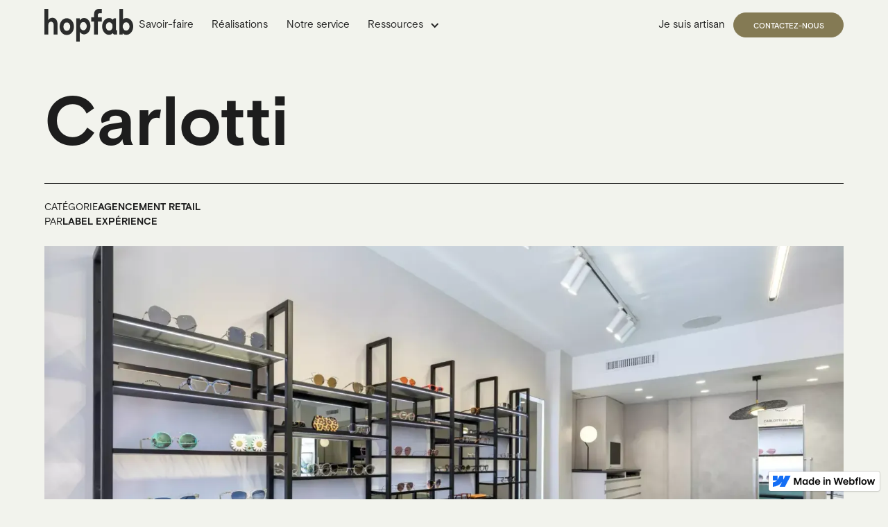

--- FILE ---
content_type: text/html
request_url: https://www.hopfab.com/realisations/agencement-de-la-seconde-boutique-d-un-lunetier-contemporain
body_size: 14411
content:
<!DOCTYPE html><!-- This site was created in Webflow. https://webflow.com --><!-- Last Published: Fri Dec 22 2023 14:25:04 GMT+0000 (Coordinated Universal Time) --><html data-wf-domain="www.hopfab.com" data-wf-page="63498ed2b7be8fe23f2ac093" data-wf-site="634943aea76c45635c755077" data-wf-status="1" lang="fr" data-wf-collection="63498ed2b7be8fc0c02ac091" data-wf-item-slug="agencement-de-la-seconde-boutique-d-un-lunetier-contemporain"><head><meta charset="utf-8"/><title>Réalisation Hopfab - Création d&#x27;une seconde boutique pour le Petit Lunetier</title><meta content="Agencement complet d&#x27;une boutique Retail" name="description"/><meta content="width=device-width, initial-scale=1" name="viewport"/><meta content="9AV-Q1IFKdpMy-qkHDivWD07p86zcU3j1Hsd9_g3y-g" name="google-site-verification"/><meta content="Webflow" name="generator"/><link href="https://assets-global.website-files.com/634943aea76c45635c755077/css/hopfab.webflow.4436f6a6f.css" rel="stylesheet" type="text/css"/><script type="text/javascript">!function(o,c){var n=c.documentElement,t=" w-mod-";n.className+=t+"js",("ontouchstart"in o||o.DocumentTouch&&c instanceof DocumentTouch)&&(n.className+=t+"touch")}(window,document);</script><link href="https://cdn.prod.website-files.com/634943aea76c45635c755077/636ba1d2c96b0d0894968410_favicon%20hopfab.jpg" rel="shortcut icon" type="image/x-icon"/><link href="https://cdn.prod.website-files.com/634943aea76c45635c755077/636ba1be76342cf452bb40b7_webclip%20hopfab.jpg" rel="apple-touch-icon"/><link href="https://www.hopfab.com/realisations/agencement-de-la-seconde-boutique-d-un-lunetier-contemporain" rel="canonical"/><script async="" src="https://www.googletagmanager.com/gtag/js?id=UA-67983820-1"></script><script type="text/javascript">window.dataLayer = window.dataLayer || [];function gtag(){dataLayer.push(arguments);}gtag('js', new Date());gtag('config', 'UA-67983820-1', {'anonymize_ip': false});</script><script async="" src="https://www.googletagmanager.com/gtag/js?id=G-XR69X9TG9C"></script><script type="text/javascript">window.dataLayer = window.dataLayer || [];function gtag(){dataLayer.push(arguments);}gtag('js', new Date());gtag('set', 'developer_id.dZGVlNj', true);gtag('config', 'G-XR69X9TG9C');</script><!-- Please keep this css code to improve the font quality-->
<style>
  * {
  -webkit-font-smoothing: antialiased;
  -moz-osx-font-smoothing: grayscale;
}
</style>

<!-- Google Tag Manager -->
<script>(function(w,d,s,l,i){w[l]=w[l]||[];w[l].push({'gtm.start':
new Date().getTime(),event:'gtm.js'});var f=d.getElementsByTagName(s)[0],
j=d.createElement(s),dl=l!='dataLayer'?'&l='+l:'';j.async=true;j.src=
'https://www.googletagmanager.com/gtm.js?id='+i+dl;f.parentNode.insertBefore(j,f);
})(window,document,'script','dataLayer','GTM-KDCK738');</script>
<!-- End Google Tag Manager -->

<!-- Hotjar Tracking Code for https://hopfab.com/ -->
<script>
    (function(h,o,t,j,a,r){
        h.hj=h.hj||function(){(h.hj.q=h.hj.q||[]).push(arguments)};
        h._hjSettings={hjid:2964933,hjsv:6};
        a=o.getElementsByTagName('head')[0];
        r=o.createElement('script');r.async=1;
        r.src=t+h._hjSettings.hjid+j+h._hjSettings.hjsv;
        a.appendChild(r);
    })(window,document,'https://static.hotjar.com/c/hotjar-','.js?sv=');
</script></head><body><div class="gtm w-embed w-iframe"><!-- Google Tag Manager (noscript) -->
<noscript><iframe src="https://www.googletagmanager.com/ns.html?id=GTM-KDCK738"
height="0" width="0" style="display:none;visibility:hidden"></iframe></noscript>
<!-- End Google Tag Manager (noscript) --></div><div id="top" class="anchor-top"></div><div class="page-wrapper"><div class="global-styles w-embed"><style>

/* Get rid of top margin on first element in any rich text element */
.w-richtext > :not(div):first-child, .w-richtext > div:first-child > :first-child {
  margin-top: 0 !important;
}

/* Get rid of bottom margin on last element in any rich text element */
.w-richtext>:last-child, .w-richtext ol li:last-child, .w-richtext ul li:last-child {
	margin-bottom: 0 !important;
}

/* 
Make the following elements inherit typography styles from the parent and not have hardcoded values. 
Important: You will not be able to style for example "All Links" in Designer with this CSS applied.
Uncomment this CSS to use it in the project. Leave this message for future hand-off.
*/
/*
a,
.w-input,
.w-select,
.w-tab-link,
.w-nav-link,
.w-dropdown-btn,
.w-dropdown-toggle,
.w-dropdown-link {
  color: inherit;
  text-decoration: inherit;
  font-size: inherit;
}
*/

/* Prevent all click and hover interaction with an element */
.pointer-events-off {
	pointer-events: none;
}

/* Enables all click and hover interaction with an element */
.pointer-events-on {
  pointer-events: auto;
}

/* Snippet enables you to add class of div-square which creates and maintains a 1:1 dimension of a div.*/
.div-square::after {
  content: "";
  display: block;
  padding-bottom: 100%;
}

/*Hide focus outline for main content element*/
    main:focus-visible {
    outline: -webkit-focus-ring-color auto 0px;
}

/* Make sure containers never lose their center alignment*/
.container-medium, .container-small, .container-large {
  margin-right: auto !important;
  margin-left: auto !important;
}

/*Reset selects, buttons, and links styles*/
.w-input, .w-select, a {
color: inherit;
text-decoration: inherit;
font-size: inherit;
}

/*Apply "..." after 3 lines of text */
.text-style-3lines {
    display: -webkit-box;
    overflow: hidden;
    -webkit-line-clamp: 3;
    -webkit-box-orient: vertical;
}

/* Apply "..." after 2 lines of text */
.text-style-2lines {
    display: -webkit-box;
    overflow: hidden;
    -webkit-line-clamp: 2;
    -webkit-box-orient: vertical;
}
/* Apply "..." at 100% width */
.truncate-width { 
		width: 100%; 
    white-space: nowrap; 
    overflow: hidden; 
    text-overflow: ellipsis; 
}
/* Removes native scrollbar */
.no-scrollbar {
    -ms-overflow-style: none;  // IE 10+
    overflow: -moz-scrollbars-none;  // Firefox
}

.no-scrollbar::-webkit-scrollbar {
    display: none; // Safari and Chrome
}

/* Adds inline flex display */
.display-inlineflex {
  display: inline-flex;
}

/* These classes are never overwritten */
.hide {
  display: none !important;
}

@media screen and (max-width: 991px), 
  @media screen and (max-width: 767px), 
  @media screen and (max-width: 479px){
    .hide, .hide-tablet{
      display: none !important;
    }
  }
  @media screen and (max-width: 767px)
    .hide-mobile-landscape{
      display: none !important;
    }
  }
  @media screen and (max-width: 479px)
    .hide-mobile{
      display: none !important;
    }
  }
 
.margin-0 {
  margin: 0rem !important;
}
  
.padding-0 {
  padding: 0rem !important;
}

.spacing-clean {
padding: 0rem !important;
margin: 0rem !important;
}

.margin-top {
  margin-right: 0rem !important;
  margin-bottom: 0rem !important;
  margin-left: 0rem !important;
}

.padding-top {
  padding-right: 0rem !important;
  padding-bottom: 0rem !important;
  padding-left: 0rem !important;
}
  
.margin-right {
  margin-top: 0rem !important;
  margin-bottom: 0rem !important;
  margin-left: 0rem !important;
}

.padding-right {
  padding-top: 0rem !important;
  padding-bottom: 0rem !important;
  padding-left: 0rem !important;
}

.margin-bottom {
  margin-top: 0rem !important;
  margin-right: 0rem !important;
  margin-left: 0rem !important;
}

.padding-bottom {
  padding-top: 0rem !important;
  padding-right: 0rem !important;
  padding-left: 0rem !important;
}

.margin-left {
  margin-top: 0rem !important;
  margin-right: 0rem !important;
  margin-bottom: 0rem !important;
}
  
.padding-left {
  padding-top: 0rem !important;
  padding-right: 0rem !important;
  padding-bottom: 0rem !important;
}
  
.margin-horizontal {
  margin-top: 0rem !important;
  margin-bottom: 0rem !important;
}

.padding-horizontal {
  padding-top: 0rem !important;
  padding-bottom: 0rem !important;
}

.margin-vertical {
  margin-right: 0rem !important;
  margin-left: 0rem !important;
}
  
.padding-vertical {
  padding-right: 0rem !important;
  padding-left: 0rem !important;
}

</style></div><div class="navbar"><div data-animation="default" class="navbar_component w-nav" data-easing2="ease-in-out-sine" fs-scrolldisable-element="smart-nav" data-easing="ease-in-out-sine" data-collapse="medium" data-w-id="05693113-f4a5-e7c1-1b7c-2b3b8dfdce76" role="banner" data-duration="400"><div class="navbar_container"><a href="/" class="navbar_logo-link w-nav-brand"><img src="https://cdn.prod.website-files.com/634943aea76c45635c755077/63495300d9ed53d259c9e484_logo%20Hopfab.png" loading="lazy" sizes="(max-width: 991px) 128px, (max-width: 1439px) 12vw, 128px" srcset="https://assets-global.website-files.com/634943aea76c45635c755077/63495300d9ed53d259c9e484_logo%20Hopfab-p-500.png 500w, https://assets-global.website-files.com/634943aea76c45635c755077/63495300d9ed53d259c9e484_logo%20Hopfab-p-800.png 800w, https://assets-global.website-files.com/634943aea76c45635c755077/63495300d9ed53d259c9e484_logo%20Hopfab-p-1080.png 1080w, https://assets-global.website-files.com/634943aea76c45635c755077/63495300d9ed53d259c9e484_logo%20Hopfab-p-1600.png 1600w, https://assets-global.website-files.com/634943aea76c45635c755077/63495300d9ed53d259c9e484_logo%20Hopfab-p-2000.png 2000w, https://assets-global.website-files.com/634943aea76c45635c755077/63495300d9ed53d259c9e484_logo%20Hopfab-p-2600.png 2600w, https://assets-global.website-files.com/634943aea76c45635c755077/63495300d9ed53d259c9e484_logo%20Hopfab-p-3200.png 3200w" alt="" class="navbar_logo"/></a><nav role="navigation" class="navbar_menu w-nav-menu"><div class="navbar_menu-left"><a id="w-node-cea42956-b908-5499-bc02-be5b3895b592-8dfdce75" href="/savoir-faire" class="button-icon_navbar w-inline-block"><div>Savoir-faire</div><div class="icon-embed-button w-embed"><svg class="w-10 h-10 mt-10" width="100%" height="100%" viewBox="0 0 9 10" stroke="currentColor" xmlns="http://www.w3.org/2000/svg" aria-hidden="true"><path d="M0.914305 1.19238L7.9873 8.31738" stroke-width="1.5"></path><path d="M7.88281 0.779297L7.88281 8.9213" stroke-width="1.5"></path><path d="M0.498906 8.31738H8.50391" stroke-width="1.5"></path></svg></div></a><a id="w-node-_05693113-f4a5-e7c1-1b7c-2b3b8dfdce7c-8dfdce75" href="/realisations" class="button-icon_navbar w-inline-block"><div>Réalisations</div><div class="icon-embed-button w-embed"><svg class="w-10 h-10 mt-10" width="100%" height="100%" viewBox="0 0 9 10" stroke="currentColor" xmlns="http://www.w3.org/2000/svg" aria-hidden="true"><path d="M0.914305 1.19238L7.9873 8.31738" stroke-width="1.5"></path><path d="M7.88281 0.779297L7.88281 8.9213" stroke-width="1.5"></path><path d="M0.498906 8.31738H8.50391" stroke-width="1.5"></path></svg></div></a><a id="w-node-_05693113-f4a5-e7c1-1b7c-2b3b8dfdce84-8dfdce75" href="/notre-service" class="button-icon_navbar w-inline-block"><div>Notre service</div><div class="icon-embed-button w-embed"><svg class="w-10 h-10 mt-10" width="100%" height="100%" viewBox="0 0 9 10" stroke="currentColor" xmlns="http://www.w3.org/2000/svg" aria-hidden="true"><path d="M0.914305 1.19238L7.9873 8.31738" stroke-width="1.5"></path><path d="M7.88281 0.779297L7.88281 8.9213" stroke-width="1.5"></path><path d="M0.498906 8.31738H8.50391" stroke-width="1.5"></path></svg></div></a><div data-hover="true" data-delay="200" id="w-node-_4fe4582c-05e1-641b-9a4b-d5ab4931efb2-8dfdce75" data-w-id="4fe4582c-05e1-641b-9a4b-d5ab4931efb2" class="navbar_menu-dropdown w-dropdown"><div class="navbar_dropdown-toggle w-dropdown-toggle"><div class="dropdown-icon w-icon-dropdown-toggle"></div><div>Ressources</div></div><nav class="navbar_dropdown-list w-dropdown-list"><div class="navbar_dropdown-link-list"><a href="/evenements" class="navbar_dropdown-link w-inline-block"><div class="navbar_icon-wrapper"><div class="icon-embed-xsmall w-embed"><svg width="100%" height="100%" style="" viewBox="0 0 50 50" fill="none" xmlns="http://www.w3.org/2000/svg">
<path d="M50 3.125V46.875H0V3.125H9.375V0H12.5V3.125H37.5V0H40.625V3.125H50ZM3.125 6.25V12.5H46.875V6.25H40.625V9.375H37.5V6.25H12.5V9.375H9.375V6.25H3.125ZM46.875 43.75V15.625H3.125V43.75H46.875ZM34.375 21.875V37.5H31.25V25.6348C30.8105 25.8626 30.306 26.0742 29.7363 26.2695C29.1667 26.4648 28.6296 26.5625 28.125 26.5625V23.4375C28.3203 23.4375 28.5726 23.3887 28.8818 23.291C29.1911 23.1934 29.5085 23.0713 29.834 22.9248C30.1595 22.7783 30.4525 22.6074 30.7129 22.4121C30.9733 22.2168 31.1523 22.0459 31.25 21.8994V21.875H34.375ZM25 26.5625C25 27.1973 24.9105 27.7669 24.7314 28.2715C24.5524 28.776 24.3001 29.248 23.9746 29.6875C23.6491 30.127 23.291 30.542 22.9004 30.9326C22.5098 31.3232 22.0947 31.6976 21.6553 32.0557C21.2158 32.4137 20.8008 32.7881 20.4102 33.1787C20.0195 33.5693 19.637 33.9681 19.2627 34.375H25V37.5H15.625V36.6211C15.625 36.3118 15.6169 36.0026 15.6006 35.6934C15.5843 35.3841 15.6169 35.0749 15.6982 34.7656C15.7796 34.4564 15.861 34.1634 15.9424 33.8867C16.1214 33.4473 16.39 33.016 16.748 32.5928C17.1061 32.1696 17.513 31.7383 17.9688 31.2988C18.4245 30.8594 18.8721 30.4443 19.3115 30.0537C19.751 29.6631 20.166 29.2643 20.5566 28.8574C20.9473 28.4505 21.2646 28.068 21.5088 27.71C21.7529 27.3519 21.875 26.9694 21.875 26.5625C21.875 26.123 21.7204 25.7568 21.4111 25.4639C21.1019 25.1709 20.7357 25.0163 20.3125 25C19.9382 25 19.6126 25.1139 19.3359 25.3418C19.0592 25.5697 18.8721 25.8708 18.7744 26.2451L15.7227 25.6104C15.8203 25.0732 16.0075 24.5768 16.2842 24.1211C16.5609 23.6654 16.9189 23.2747 17.3584 22.9492C17.7979 22.6237 18.2617 22.3633 18.75 22.168C19.2383 21.9727 19.7591 21.875 20.3125 21.875C20.9635 21.875 21.5739 21.9971 22.1436 22.2412C22.7132 22.4854 23.2096 22.819 23.6328 23.2422C24.056 23.6654 24.3896 24.1618 24.6338 24.7314C24.8779 25.3011 25 25.9115 25 26.5625Z" fill="currentcolor"/>
</svg></div></div><div class="navbar_text-wrapper"><div class="text_dropdown">Évènements</div><p class="text-size-small hide-mobile-landscape">Découvrez tous nos workshops ateliers</p></div></a><a href="/guides" class="navbar_dropdown-link w-inline-block"><div class="navbar_icon-wrapper"><div class="icon-embed-xsmall w-embed"><svg width="100%" height="100%" style="" viewBox="0 0 50 50" fill="none" xmlns="http://www.w3.org/2000/svg">
<path d="M28.1982 46.875L31.3232 50H6.25V6.25H18.75C18.75 5.38737 18.9128 4.58171 19.2383 3.83301C19.5638 3.08431 20.0114 2.41699 20.5811 1.83105C21.1507 1.24512 21.8099 0.797526 22.5586 0.488281C23.3073 0.179036 24.1211 0.016276 25 0C25.8626 0 26.6683 0.16276 27.417 0.488281C28.1657 0.813802 28.833 1.26139 29.4189 1.83105C30.0049 2.40072 30.4525 3.0599 30.7617 3.80859C31.071 4.55729 31.2337 5.37109 31.25 6.25H43.75V31.3232L40.625 34.4482V9.375H37.5V15.625H12.5V9.375H9.375V46.875H28.1982ZM15.625 9.375V12.5H34.375V9.375H28.125V6.25C28.125 5.81055 28.0436 5.40365 27.8809 5.0293C27.7181 4.65495 27.4984 4.32943 27.2217 4.05273C26.945 3.77604 26.6113 3.54818 26.2207 3.36914C25.8301 3.1901 25.4232 3.10872 25 3.125C24.5605 3.125 24.1536 3.20638 23.7793 3.36914C23.4049 3.5319 23.0794 3.75163 22.8027 4.02832C22.526 4.30501 22.2982 4.63867 22.1191 5.0293C21.9401 5.41992 21.8587 5.82682 21.875 6.25V9.375H15.625ZM49.5361 35.4736L35.9375 49.0967L29.3701 42.5049L31.5674 40.3076L35.9375 44.6533L47.3389 33.2764L49.5361 35.4736Z" fill="currentcolor"/>
</svg></div></div><div class="navbar_text-wrapper"><div class="text_dropdown">Guides</div><p class="text-size-small hide-mobile-landscape">Découvrez nos contenus par thématique</p></div></a><a href="/articles" class="navbar_dropdown-link w-inline-block"><div class="navbar_icon-wrapper"><div class="icon-embed-xsmall w-embed"><svg width="100%" height="100%" style="" viewBox="0 0 50 50" fill="none" xmlns="http://www.w3.org/2000/svg">
<g clip-path="url(#fluent-mdl2-news-search_clip0-19-4)">
<path d="M36.3037 18.75C35.3434 19.0755 34.4401 19.4987 33.5938 20.0195C32.7474 20.5404 31.958 21.1589 31.2256 21.875H25V18.75H36.3037ZM27.3438 31.25C27.3438 31.7708 27.3763 32.2917 27.4414 32.8125C27.5065 33.3333 27.6123 33.8542 27.7588 34.375H25V31.25H27.3438ZM50 12.5V21.8506C49.5443 21.3949 49.056 20.988 48.5352 20.6299C48.0143 20.2718 47.4609 19.93 46.875 19.6045V15.625H43.75V18.3838C43.2292 18.2536 42.7083 18.1559 42.1875 18.0908C41.6667 18.0257 41.1458 17.985 40.625 17.9688V9.375H3.125V34.5459C3.125 34.9528 3.19824 35.3353 3.34473 35.6934C3.49121 36.0514 3.7028 36.3607 3.97949 36.6211C4.25618 36.8815 4.57357 37.0931 4.93164 37.2559C5.28971 37.4186 5.6722 37.5 6.0791 37.5H26.6357L23.5107 40.625H6.0791C5.24902 40.625 4.46777 40.4704 3.73535 40.1611C3.00293 39.8519 2.35189 39.4124 1.78223 38.8428C1.21257 38.2731 0.78125 37.6302 0.488281 36.9141C0.195312 36.1979 0.0325521 35.4085 0 34.5459V6.25H43.75V12.5H50ZM37.5 15.625H6.25V12.5H37.5V15.625ZM6.25 18.75H21.875V34.375H6.25V18.75ZM9.375 31.25H18.75V21.875H9.375V31.25ZM25 25H28.125V26.9287C27.9785 27.3356 27.8564 27.7344 27.7588 28.125H25V25ZM40.625 21.875C41.9108 21.875 43.1234 22.1191 44.2627 22.6074C45.402 23.0957 46.3949 23.763 47.2412 24.6094C48.0876 25.4557 48.763 26.4567 49.2676 27.6123C49.7721 28.7679 50.0163 29.9805 50 31.25C50 32.5521 49.7559 33.7646 49.2676 34.8877C48.7793 36.0107 48.112 37.0036 47.2656 37.8662C46.4193 38.7288 45.4183 39.4043 44.2627 39.8926C43.1071 40.3809 41.8945 40.625 40.625 40.625C39.6484 40.625 38.7044 40.4785 37.793 40.1855C36.8815 39.8926 36.0189 39.4531 35.2051 38.8672L24.5361 49.5361C24.2269 49.8454 23.8607 50 23.4375 50C23.0143 50 22.6481 49.8454 22.3389 49.5361C22.0296 49.2269 21.875 48.8607 21.875 48.4375C21.875 48.0143 22.0296 47.6481 22.3389 47.3389L33.0078 36.6699C32.4382 35.8724 32.0068 35.0179 31.7139 34.1064C31.4209 33.195 31.2663 32.2428 31.25 31.25C31.25 29.9642 31.4941 28.7516 31.9824 27.6123C32.4707 26.473 33.138 25.4801 33.9844 24.6338C34.8307 23.7874 35.8236 23.112 36.9629 22.6074C38.1022 22.1029 39.3229 21.8587 40.625 21.875ZM40.625 37.5C41.4876 37.5 42.2933 37.3372 43.042 37.0117C43.7907 36.6862 44.458 36.2386 45.0439 35.6689C45.6299 35.0993 46.0775 34.4401 46.3867 33.6914C46.696 32.9427 46.8587 32.1289 46.875 31.25C46.875 30.3874 46.7122 29.5817 46.3867 28.833C46.0612 28.0843 45.6136 27.417 45.0439 26.8311C44.4743 26.2451 43.8151 25.7975 43.0664 25.4883C42.3177 25.179 41.5039 25.0163 40.625 25C39.7624 25 38.9567 25.1628 38.208 25.4883C37.4593 25.8138 36.792 26.2614 36.2061 26.8311C35.6201 27.4007 35.1725 28.0599 34.8633 28.8086C34.554 29.5573 34.3913 30.3711 34.375 31.25C34.375 32.1126 34.5378 32.9183 34.8633 33.667C35.1888 34.4157 35.6364 35.083 36.2061 35.6689C36.7757 36.2549 37.4349 36.7025 38.1836 37.0117C38.9323 37.321 39.7461 37.4837 40.625 37.5Z" fill="currentcolor"/>
</g>
<defs>
<clipPath id="fluent-mdl2-news-search_clip0-19-4">
<rect width="50" height="50" fill="white"/>
</clipPath>
</defs>
</svg></div></div><div class="navbar_text-wrapper"><div class="text_dropdown">Articles</div><p class="text-size-small hide-mobile-landscape">Suivez l&#x27;actualité et découvrez des savoir-faire</p></div></a></div></nav></div></div><div class="navbar_menu-right"><a href="/artisans" id="w-node-_6b5a398f-a66f-b0d0-65c7-3e9be1f53d33-8dfdce75" data-w-id="6b5a398f-a66f-b0d0-65c7-3e9be1f53d33" class="button-link navbar w-inline-block"><div>Je suis artisan</div><div class="div-hide is-button-secondary"><div class="button-link-line"></div></div></a><a id="w-node-_05693113-f4a5-e7c1-1b7c-2b3b8dfdce8d-8dfdce75" href="/contact" class="button w-inline-block"><div class="button-text"><div class="button-text-item">Contactez-nous</div><div class="button-text-item">Créer mon compte</div></div></a></div><div class="navbar_link-list"><a id="w-node-_05693113-f4a5-e7c1-1b7c-2b3b8dfdce9a-8dfdce75" href="#" class="footer_link">Qui sommes-nous ?</a><a id="w-node-_05693113-f4a5-e7c1-1b7c-2b3b8dfdce9c-8dfdce75" href="/a-propos" class="footer_link">Notre mission</a><a id="w-node-_05693113-f4a5-e7c1-1b7c-2b3b8dfdce9e-8dfdce75" href="https://sso.hopfab.com/register" class="footer_link">Rejoindre la communauté</a><a id="w-node-_05693113-f4a5-e7c1-1b7c-2b3b8dfdcea0-8dfdce75" href="/rendez-vous-en-ligne" class="footer_link">Nous contacter</a><a id="w-node-_05693113-f4a5-e7c1-1b7c-2b3b8dfdcea2-8dfdce75" href="/mentions-legales" class="footer_link">Mentions légales</a><a id="w-node-_05693113-f4a5-e7c1-1b7c-2b3b8dfdcea4-8dfdce75" href="/faq" class="footer_link">FAQ</a></div></nav><div class="navbar_menu-button w-nav-button"><div class="menu-icon"><div class="menu-icon_line-top"></div><div class="menu-icon_line-middle"><div class="menu-icon_line-middle-inner"></div></div><div class="menu-icon_line-bottom"></div></div></div></div></div></div><main class="main-wrapper"><header class="section_header-projet"><div class="padding-global"><div class="container-large"><div class="padding-section-small"><div class="header-projets_component"><div class="header-projets_name"><div class="max-width-large"><div class="margin-bottom margin-small"><h2 class="heading-style-h1">Carlotti</h2></div></div><div class="divider"></div><div class="padding-bottom padding-small"></div></div><div class="header-projets_category-wrapper"><div class="header-projets_categories"><div>CATÉGORIE</div><div class="text-style-allcaps text-weight-bold">Agencement retail</div></div><div class="header-projets_categories"><div>PAR</div><div class="text-style-allcaps text-weight-bold">Label Expérience</div></div><div class="padding-bottom padding-small"></div></div><div class="w-layout-grid header-projet_image-component"><a href="#" id="w-node-da8ff1e2-f844-7a1e-bdae-e5693c9b8049-3f2ac093" class="gallery_lightbox-link w-inline-block w-lightbox"><div class="gallery_image-wrapper"><img loading="lazy" alt="Vue d&#x27;ensemble du présentoir produit et du meuble de stockage depuis le comptoir-caisse" src="https://cdn.prod.website-files.com/63498ed2d2f3b4d05907d878/63c6d5fde6a573af038a2bbd_63999f3cf6b5296091637c57_carlotti-8-013-1.webp" sizes="(max-width: 479px) 100vw, (max-width: 1439px) 90vw, 1280px" srcset="https://cdn.prod.website-files.com/63498ed2d2f3b4d05907d878/63c6d5fde6a573af038a2bbd_63999f3cf6b5296091637c57_carlotti-8-013-1-p-500.webp 500w, https://cdn.prod.website-files.com/63498ed2d2f3b4d05907d878/63c6d5fde6a573af038a2bbd_63999f3cf6b5296091637c57_carlotti-8-013-1-p-800.webp 800w, https://cdn.prod.website-files.com/63498ed2d2f3b4d05907d878/63c6d5fde6a573af038a2bbd_63999f3cf6b5296091637c57_carlotti-8-013-1-p-1080.webp 1080w, https://cdn.prod.website-files.com/63498ed2d2f3b4d05907d878/63c6d5fde6a573af038a2bbd_63999f3cf6b5296091637c57_carlotti-8-013-1-p-1600.webp 1600w, https://cdn.prod.website-files.com/63498ed2d2f3b4d05907d878/63c6d5fde6a573af038a2bbd_63999f3cf6b5296091637c57_carlotti-8-013-1.webp 1619w" class="gallery_image"/></div><script type="application/json" class="w-json">{
  "items": [
    {
      "url": "https://cdn.prod.website-files.com/63498ed2d2f3b4d05907d878/63c6d5fde6a573af038a2bbd_63999f3cf6b5296091637c57_carlotti-8-013-1.webp",
      "type": "image"
    }
  ],
  "group": "image-projet"
}</script></a></div><div class="header-projets_artisans-wrapper"><div class="header-projets_categories margin-mob"><div class="text-style-allcaps text-weight-bold">ARTISANS HOPFAB</div><div class="text-style-allcaps">Martin et Jean-Benoit</div></div><div class="header-projets_categories"><div class="text-style-allcaps text-weight-bold">ARCHITECTE</div><div class="text-style-allcaps">Label Expérience</div></div></div></div></div></div></div></header><article class="section_description-projet"><div class="padding-global"><div class="container-large"><div class="padding-section-small"><div class="w-layout-grid description-projet_component"><div class="description-projet_content-left"><div class="margin-bottom margin-xsmall"><h2 class="heading-style-h2">Agencement de la seconde boutique d&#x27;un lunetier contemporain</h2></div><div class="description-projet_tags"><div class="header-projets_categories"><div class="text-style-allcaps text-weight-bold">ARCHITECTE</div><div class="text-style-allcaps">Label Expérience</div></div><div class="header-projets_categories"><div class="text-style-allcaps text-weight-bold">LIEU</div><div class="text-style-allcaps">75</div></div><div class="header-projets_categories"><div class="text-style-allcaps text-weight-bold">Crédits photo</div><div class="text-style-allcaps">Thibault Pousset</div></div></div></div><div class="description-projet_content-right"><div class="w-richtext"><p>Agencement de la seconde boutique parisienne du lunettier Carlotti. Ce projet comprend un espace salon, un meuble de stockage avec un linéaire produit, des miroirs et un atelier lunettes derrière le comptoir-caisse. L&#x27;ensemble dans une atmosphère plus brute: ardoise, sol gris foncé, des murs textures à la chaux gris clair et un meuble sur-mesure en métal noir. Après l&#x27;agencement de leur boutique rue des Commines à Paris, la marque de lunetier Carlotti a de nouveau fait appel à l&#x27;agence d&#x27;architecture Label Expérience et Hopfab pour sa boutique dans du 8ème arrondissement.Un véritable retour aux sources pour cette seconde boutique, qui s&#x27;inspire des couleurs identitaires de la marque : le vert forêt mélangé au gris et au bleu clair.Le but était de retrouver toutes les expériences de leur première boutique mais dans une plus petite surface, avec un espace salon, un espace de stockage avec un linéaire produit ainsi qu&#x27;un atelier lunettes derrière le comptoir-caisse.Une expérience client similaire mais dans une atmosphère totalement différente, plus brute, avec un sol gris foncé, des murs à la chaux gris clair et des matériaux comme de l&#x27;ardoise et du métal pour les meubles de la boutique, sans oublier un miroir pour agrandir l&#x27;espace !</p></div></div></div><div class="w-layout-grid header-projet_image-component"><a href="#" id="w-node-f391a51d-e9c6-8afb-f8a7-d6cfd7f47cce-3f2ac093" class="gallery_lightbox-link w-inline-block w-lightbox"><div class="gallery_image-wrapper"><img loading="lazy" alt="Focus sur le présentoir produit en métal fait sur-mesure, avec plusieurs paires de lunettes" src="https://cdn.prod.website-files.com/63498ed2d2f3b4d05907d878/63c6d5fde6a57334548a2bbf_63999f2f6114494ae685fde6_carlotti-8-018-1.webp" sizes="(max-width: 479px) 100vw, (max-width: 1439px) 90vw, 1280px" srcset="https://cdn.prod.website-files.com/63498ed2d2f3b4d05907d878/63c6d5fde6a57334548a2bbf_63999f2f6114494ae685fde6_carlotti-8-018-1-p-500.webp 500w, https://cdn.prod.website-files.com/63498ed2d2f3b4d05907d878/63c6d5fde6a57334548a2bbf_63999f2f6114494ae685fde6_carlotti-8-018-1-p-800.webp 800w, https://cdn.prod.website-files.com/63498ed2d2f3b4d05907d878/63c6d5fde6a57334548a2bbf_63999f2f6114494ae685fde6_carlotti-8-018-1-p-1080.webp 1080w, https://cdn.prod.website-files.com/63498ed2d2f3b4d05907d878/63c6d5fde6a57334548a2bbf_63999f2f6114494ae685fde6_carlotti-8-018-1-p-1600.webp 1600w, https://cdn.prod.website-files.com/63498ed2d2f3b4d05907d878/63c6d5fde6a57334548a2bbf_63999f2f6114494ae685fde6_carlotti-8-018-1.webp 1619w" class="gallery_image"/></div><script type="application/json" class="w-json">{
  "items": [
    {
      "url": "https://cdn.prod.website-files.com/63498ed2d2f3b4d05907d878/63c6d5fde6a57334548a2bbf_63999f2f6114494ae685fde6_carlotti-8-018-1.webp",
      "type": "image"
    }
  ],
  "group": "image-projet"
}</script></a><div id="w-node-d6fbc306-f047-d516-ae2a-88cea9df2a4b-3f2ac093" data-w-id="d6fbc306-f047-d516-ae2a-88cea9df2a4b" class="description-projet_tags lefy"><div class="header-projets_categories w-condition-invisible"><div class="text-style-allcaps text-weight-bold w-condition-invisible">PRESTATION</div><div class="w-dyn-list"><div class="w-dyn-empty"><div>No items found.</div></div></div></div><div class="header-projets_categories"><div class="text-style-allcaps text-weight-bold">MÉTIER</div><div class="w-dyn-list"><div role="list" class="projet-tag_collection_list w-dyn-items"><div role="listitem" class="w-dyn-item"><div class="text-style-allcaps">Menuisier / Ebéniste</div></div></div></div></div><div class="header-projets_categories"><div class="text-style-allcaps text-weight-bold">MATÉRIAUX</div><div class="w-dyn-list"><div role="list" class="projet-tag_collection_list w-dyn-items"><div role="listitem" class="w-dyn-item"><div class="text-style-allcaps">Miroir</div></div><div role="listitem" class="w-dyn-item"><div class="text-style-allcaps">Acier</div></div><div role="listitem" class="w-dyn-item"><div class="text-style-allcaps">Stratifié</div></div></div></div></div></div></div></div></div></div></article><section class="section_testimonial-projet"><div class="padding-global"><div class="container-large"><div class="padding-section-small"><div class="testimonial-projet_component"><div class="testimonial-projet_content"><div class="margin-vertical margin-medium"><div class="heading-kepler_h3">Nous avons vraiment sélectionné les matériaux au fur et à mesure du projet avec Hopfab, qui a vraiment cette expertise sur l&#x27;utilisation des matériaux et qui nous a aidé et orienté sur le choix, avec le client.</div></div><div class="testimonial-projet_client-image-wrapper"><img loading="lazy" alt="" src="" class="testimonial-projet_client-image w-dyn-bind-empty"/></div><p class="text-weight-semibold text-style-allcaps">Delhia Jollivet</p><p class="text-style-allcaps">Architecte chez Label Expérience</p></div><div class="testimonial-projet_image-wrapper"><img src="https://cdn.prod.website-files.com/63498ed2d2f3b4d05907d878/63c6d5fde6a573b0b18a2bc2_63999f7a2749cf771901dbc2_carlotti-8-025.webp" loading="lazy" alt="" sizes="(max-width: 479px) 100vw, (max-width: 991px) 90vw, (max-width: 1439px) 43vw, 616px" srcset="https://cdn.prod.website-files.com/63498ed2d2f3b4d05907d878/63c6d5fde6a573b0b18a2bc2_63999f7a2749cf771901dbc2_carlotti-8-025-p-500.webp 500w, https://cdn.prod.website-files.com/63498ed2d2f3b4d05907d878/63c6d5fde6a573b0b18a2bc2_63999f7a2749cf771901dbc2_carlotti-8-025-p-800.webp 800w, https://cdn.prod.website-files.com/63498ed2d2f3b4d05907d878/63c6d5fde6a573b0b18a2bc2_63999f7a2749cf771901dbc2_carlotti-8-025.webp 801w" class="testimonial-projet_image"/></div></div></div></div></div></section><section class="section_lancer-projet"><div class="padding-global"><div class="container-large"><div class="padding-section-medium"><div class="pourquoi-hopfab_component"><div class="margin-bottom margin-xxlarge"><div class="max-width-xlarge"><h2 class="heading-style-h1">Prêt à discuter de votre <span class="text-style-nowrap">projet ?</span><br/></h2></div></div><div class="button-group"><a href="https://sso.hopfab.com/register/architect" class="button is-secondary is-alternate-v2 is-large w-inline-block"><div class="button-text"><div class="button-text-item">Je lance mon projet</div><div class="button-text-item">Je lance mon projet</div></div></a></div></div></div></div></div></section><section data-w-id="cdc84801-e689-3695-a12d-2e6fab52134f" class="section_gallery"><div class="padding-global"><div class="container-large"></div></div><div class="gallery_component"><div class="gallery_horizontal-scroll-wrapper"><div class="gallery_horizontal-scroll-content"><a href="#" id="w-node-cdc84801-e689-3695-a12d-2e6fab52135d-3f2ac093" class="gallery-slider_lightbox-link w-inline-block w-lightbox"><div class="gallery-slider_image-wrapper"><img loading="lazy" alt="Vue sur l&#x27;espace salon et le meuble de stockage, au fond de la boutique" src="https://cdn.prod.website-files.com/63498ed2d2f3b4d05907d878/63c6d5fde6a57381168a2bc0_63999f82c06126e50adbaf26_carlotti-8-003-1.webp" sizes="(max-width: 479px) 100vw, (max-width: 767px) 90vw, 80vw" srcset="https://cdn.prod.website-files.com/63498ed2d2f3b4d05907d878/63c6d5fde6a57381168a2bc0_63999f82c06126e50adbaf26_carlotti-8-003-1-p-500.webp 500w, https://cdn.prod.website-files.com/63498ed2d2f3b4d05907d878/63c6d5fde6a57381168a2bc0_63999f82c06126e50adbaf26_carlotti-8-003-1-p-800.webp 800w, https://cdn.prod.website-files.com/63498ed2d2f3b4d05907d878/63c6d5fde6a57381168a2bc0_63999f82c06126e50adbaf26_carlotti-8-003-1-p-1080.webp 1080w, https://cdn.prod.website-files.com/63498ed2d2f3b4d05907d878/63c6d5fde6a57381168a2bc0_63999f82c06126e50adbaf26_carlotti-8-003-1-p-1600.webp 1600w, https://cdn.prod.website-files.com/63498ed2d2f3b4d05907d878/63c6d5fde6a57381168a2bc0_63999f82c06126e50adbaf26_carlotti-8-003-1.webp 1619w" class="gallery-scroll_image"/></div><script type="application/json" class="w-json">{
  "items": [
    {
      "url": "https://cdn.prod.website-files.com/63498ed2d2f3b4d05907d878/63c6d5fde6a57381168a2bc0_63999f82c06126e50adbaf26_carlotti-8-003-1.webp",
      "type": "image"
    }
  ],
  "group": "image-projet"
}</script></a><a href="#" class="gallery-slider_lightbox-link w-inline-block w-lightbox"><div class="gallery-slider_image-wrapper"><img loading="lazy" alt="Vue sur le comptoire caisse et l&#x27;atelier" src="https://cdn.prod.website-files.com/63498ed2d2f3b4d05907d878/63c6d5fde6a5731ec78a2bc1_63999f8922764d0bdee1843e_carlotti-8-029.webp" sizes="(max-width: 479px) 100vw, (max-width: 767px) 90vw, 80vw" srcset="https://cdn.prod.website-files.com/63498ed2d2f3b4d05907d878/63c6d5fde6a5731ec78a2bc1_63999f8922764d0bdee1843e_carlotti-8-029-p-500.webp 500w, https://cdn.prod.website-files.com/63498ed2d2f3b4d05907d878/63c6d5fde6a5731ec78a2bc1_63999f8922764d0bdee1843e_carlotti-8-029-p-800.webp 800w, https://cdn.prod.website-files.com/63498ed2d2f3b4d05907d878/63c6d5fde6a5731ec78a2bc1_63999f8922764d0bdee1843e_carlotti-8-029-p-1080.webp 1080w, https://cdn.prod.website-files.com/63498ed2d2f3b4d05907d878/63c6d5fde6a5731ec78a2bc1_63999f8922764d0bdee1843e_carlotti-8-029-p-1600.webp 1600w, https://cdn.prod.website-files.com/63498ed2d2f3b4d05907d878/63c6d5fde6a5731ec78a2bc1_63999f8922764d0bdee1843e_carlotti-8-029.webp 1619w" class="gallery-scroll_image"/></div><script type="application/json" class="w-json">{
  "items": [
    {
      "url": "https://cdn.prod.website-files.com/63498ed2d2f3b4d05907d878/63c6d5fde6a5731ec78a2bc1_63999f8922764d0bdee1843e_carlotti-8-029.webp",
      "type": "image"
    }
  ],
  "group": "image-projet"
}</script></a><a href="#" class="gallery-slider_lightbox-link w-inline-block w-lightbox"><div class="gallery-slider_image-wrapper"><img loading="lazy" alt="Vue de face du présentoir produit fait sur-mesure en métal" src="https://cdn.prod.website-files.com/63498ed2d2f3b4d05907d878/63c6d5fde6a57398188a2bbe_63999f908895d83187729a17_carlotti-8-038.webp" sizes="(max-width: 479px) 100vw, (max-width: 767px) 90vw, 80vw" srcset="https://cdn.prod.website-files.com/63498ed2d2f3b4d05907d878/63c6d5fde6a57398188a2bbe_63999f908895d83187729a17_carlotti-8-038-p-500.webp 500w, https://cdn.prod.website-files.com/63498ed2d2f3b4d05907d878/63c6d5fde6a57398188a2bbe_63999f908895d83187729a17_carlotti-8-038-p-800.webp 800w, https://cdn.prod.website-files.com/63498ed2d2f3b4d05907d878/63c6d5fde6a57398188a2bbe_63999f908895d83187729a17_carlotti-8-038-p-1080.webp 1080w, https://cdn.prod.website-files.com/63498ed2d2f3b4d05907d878/63c6d5fde6a57398188a2bbe_63999f908895d83187729a17_carlotti-8-038-p-1600.webp 1600w, https://cdn.prod.website-files.com/63498ed2d2f3b4d05907d878/63c6d5fde6a57398188a2bbe_63999f908895d83187729a17_carlotti-8-038.webp 1619w" class="gallery-scroll_image"/></div><script type="application/json" class="w-json">{
  "items": [
    {
      "url": "https://cdn.prod.website-files.com/63498ed2d2f3b4d05907d878/63c6d5fde6a57398188a2bbe_63999f908895d83187729a17_carlotti-8-038.webp",
      "type": "image"
    }
  ],
  "group": ""
}</script></a></div></div></div></section></main><footer class="footer"><div class="footer_component"><div class="padding-global"><div class="container-large"><div class="footer_top"><img src="https://cdn.prod.website-files.com/634943aea76c45635c755077/634e6a1d3dc3765507c95fd9_logo%20footer%20hopfab.svg" loading="lazy" alt="" class="footer_logo"/><div class="text_circular footer"><img src="https://cdn.prod.website-files.com/634943aea76c45635c755077/634e57e65e0ed1af9951521f_HOPFAB_CIRCLE_NOIR%201.svg" loading="lazy" alt="Texte rotatif montrant le fait que Hopfab fait du sur-mesure et local de manière responsable." class="text_circular-text"/></div></div></div></div><div class="divider"></div><div class="footer_text-wrapper"><div class="padding-global"><div class="container-large"><div class="w-layout-grid footer_middle-wrapper"><div class="w-layout-grid footer_left-wrapper"><div class="footer_link-list hide-tablet"><div class="footer_link-list_top"><div class="margin-bottom margin-xsmall"><div class="footer_title">A propos</div></div><div>Hopfab fédère une communauté d’artisans français labellisés et accompagne les projets de l’organisation de l’appel d’offres jusqu’à la livraison.</div></div><div class="footer_link-list_bottom"><a href="/a-propos" class="button-icon w-inline-block"><div>Qui sommes nous</div><div class="icon-embed-button w-embed"><svg class="w-10 h-10 mt-10" width="100%" height="100%" viewBox="0 0 9 10" stroke="currentColor" xmlns="http://www.w3.org/2000/svg" aria-hidden="true"><path d="M0.914305 1.19238L7.9873 8.31738" stroke-width="1.5"></path><path d="M7.88281 0.779297L7.88281 8.9213" stroke-width="1.5"></path><path d="M0.498906 8.31738H8.50391" stroke-width="1.5"></path></svg></div></a></div></div><div class="footer_link-list"><div class="footer_link-list_top"><div class="margin-bottom margin-xsmall"><div class="footer_title">MENu</div></div><a href="/a-propos" class="footer_link">Notre mission</a><a href="/contact" class="footer_link">Nous contacter</a><a href="https://sso.hopfab.com/" class="footer_link">Mon compte</a><a href="/mentions-legales" class="footer_link">Mentions légales</a><a href="/faq" class="footer_link">FAQ</a></div><div class="footer_link-list_bottom show-tablet"><a href="#" class="button-icon w-inline-block"><div>Qui sommes nous ?</div><div class="icon-embed-button w-embed"><svg class="w-10 h-10 mt-10" width="100%" height="100%" viewBox="0 0 9 10" stroke="currentColor" xmlns="http://www.w3.org/2000/svg" aria-hidden="true"><path d="M0.914305 1.19238L7.9873 8.31738" stroke-width="1.5"></path><path d="M7.88281 0.779297L7.88281 8.9213" stroke-width="1.5"></path><path d="M0.498906 8.31738H8.50391" stroke-width="1.5"></path></svg></div></a></div><div class="footer_link-list_bottom"><a href="/nous-rejoindre-artisans" class="button-icon w-inline-block"><div>REJOINDRE LA COMMUNAUTÉ</div><div class="icon-embed-button w-embed"><svg class="w-10 h-10 mt-10" width="100%" height="100%" viewBox="0 0 9 10" stroke="currentColor" xmlns="http://www.w3.org/2000/svg" aria-hidden="true"><path d="M0.914305 1.19238L7.9873 8.31738" stroke-width="1.5"></path><path d="M7.88281 0.779297L7.88281 8.9213" stroke-width="1.5"></path><path d="M0.498906 8.31738H8.50391" stroke-width="1.5"></path></svg></div></a></div></div></div></div></div></div></div><div class="divider"></div><div class="padding-global"><div class="container-large"><div class="footer_bottom"><div class="icon-wrapper_footer"><a href="https://www.instagram.com/hopfab/" target="_blank" class="icon-link_footer w-inline-block"><div class="icon-embed-small w-embed"><svg width="100%" height="100%" style="" viewBox="0 0 50 50" fill="none" xmlns="http://www.w3.org/2000/svg">
<g clip-path="url(#ant-design-instagram-filled_clip0-3-20)">
<path d="M25 16.864C20.52 16.864 16.864 20.52 16.864 25C16.864 29.48 20.52 33.136 25 33.136C29.48 33.136 33.136 29.48 33.136 25C33.136 20.52 29.48 16.864 25 16.864ZM49.4018 25C49.4018 21.6309 49.4324 18.2922 49.2432 14.9292C49.0539 11.0229 48.1628 7.55615 45.3064 4.69971C42.4438 1.83716 38.9831 0.952148 35.0769 0.762939C31.7077 0.57373 28.3691 0.604248 25.0061 0.604248C21.6369 0.604248 18.2983 0.57373 14.9353 0.762939C11.029 0.952148 7.56224 1.84326 4.7058 4.69971C1.84325 7.56225 0.958236 11.0229 0.769027 14.9292C0.579818 18.2983 0.610336 21.637 0.610336 25C0.610336 28.363 0.579818 31.7078 0.769027 35.0708C0.958236 38.977 1.84935 42.4438 4.7058 45.3003C7.56834 48.1628 11.029 49.0478 14.9353 49.2371C18.3044 49.4263 21.643 49.3957 25.0061 49.3957C28.3752 49.3957 31.7139 49.4263 35.0769 49.2371C38.9831 49.0478 42.4499 48.1567 45.3064 45.3003C48.1689 42.4377 49.0539 38.977 49.2432 35.0708C49.4385 31.7078 49.4018 28.3691 49.4018 25V25ZM25 37.5183C18.0725 37.5183 12.4817 31.9275 12.4817 25C12.4817 18.0725 18.0725 12.4817 25 12.4817C31.9275 12.4817 37.5183 18.0725 37.5183 25C37.5183 31.9275 31.9275 37.5183 25 37.5183ZM38.031 14.8926C36.4136 14.8926 35.1074 13.5864 35.1074 11.969C35.1074 10.3516 36.4136 9.04541 38.031 9.04541C39.6484 9.04541 40.9546 10.3516 40.9546 11.969C40.9551 12.3531 40.8798 12.7334 40.733 13.0884C40.5863 13.4433 40.3709 13.7658 40.0994 14.0374C39.8278 14.3089 39.5053 14.5243 39.1504 14.671C38.7954 14.8178 38.4151 14.8931 38.031 14.8926V14.8926Z" fill="#1D1D1D"/>
</g>
<defs>
<clipPath id="ant-design-instagram-filled_clip0-3-20">
<rect width="50" height="50" fill="white"/>
</clipPath>
</defs>
</svg></div></a><a href="https://www.pinterest.fr/hopfaber/" target="_blank" class="icon-link_footer w-inline-block"><div class="icon-embed-small w-embed"><svg width="100%" height="100%" style="" viewBox="0 0 50 50" fill="none" xmlns="http://www.w3.org/2000/svg">
<g clip-path="url(#fa-pinterest-square_clip0-3-22)">
<path d="M40.625 0C43.2075 0 45.4156 0.916884 47.2493 2.75065C49.0831 4.58442 50 6.79253 50 9.375V40.625C50 43.2075 49.0831 45.4156 47.2493 47.2493C45.4156 49.0831 43.2075 50 40.625 50H17.0247C18.8694 47.3524 20.0412 45.0738 20.5404 43.1641C20.7357 42.4262 21.3108 40.1584 22.2656 36.3607C22.7214 37.207 23.5189 37.934 24.6582 38.5417C25.7975 39.1493 27.0182 39.4531 28.3203 39.4531C32.2483 39.4531 35.4546 37.8526 37.9395 34.6517C40.4243 31.4507 41.6667 27.398 41.6667 22.4935C41.6667 20.6706 41.2869 18.9073 40.5273 17.2038C39.7678 15.5002 38.7207 13.992 37.3861 12.679C36.0514 11.3661 34.3967 10.3136 32.4219 9.52148C30.447 8.72938 28.3095 8.33333 26.0091 8.33333C23.7522 8.33333 21.6417 8.64258 19.6777 9.26107C17.7138 9.87956 16.0536 10.7096 14.6973 11.7513C13.3409 12.793 12.1745 13.9811 11.1979 15.3158C10.2214 16.6504 9.49978 18.0393 9.0332 19.4824C8.56662 20.9256 8.33333 22.3633 8.33333 23.7956C8.33333 26.0091 8.76194 27.9622 9.61914 29.6549C10.4763 31.3477 11.7405 32.5412 13.4115 33.2357C13.6936 33.3442 13.9486 33.3442 14.1764 33.2357C14.4043 33.1272 14.5616 32.921 14.6484 32.6172C14.8655 31.6623 15.0282 31.0004 15.1367 30.6315C15.2669 30.1324 15.1476 29.6766 14.7786 29.2643C13.6936 27.9188 13.151 26.2912 13.151 24.3815C13.151 21.1263 14.2741 18.3431 16.5202 16.0319C18.7663 13.7207 21.7014 12.5651 25.3255 12.5651C28.559 12.5651 31.0818 13.444 32.8939 15.2018C34.7059 16.9596 35.612 19.2383 35.612 22.0378C35.612 25.6836 34.8796 28.7869 33.4147 31.3477C31.9499 33.9084 30.0673 35.1888 27.7669 35.1888C26.4648 35.1888 25.4123 34.7168 24.6094 33.7728C23.8064 32.8288 23.5569 31.7057 23.8607 30.4036C24.0343 29.6658 24.3218 28.6621 24.7233 27.3926C25.1248 26.123 25.4449 25.0163 25.6836 24.0723C25.9223 23.1283 26.0417 22.3199 26.0417 21.6471C26.0417 20.5838 25.7541 19.6994 25.179 18.9941C24.6039 18.2888 23.7847 17.9362 22.7214 17.9362C21.3976 17.9362 20.2745 18.5493 19.3522 19.7754C18.4299 21.0015 17.9687 22.5152 17.9687 24.3164C17.9687 25.8789 18.2292 27.1918 18.75 28.2552L15.5599 41.7318C15.0391 43.9019 14.9631 46.658 15.332 50H9.375C6.79253 50 4.58442 49.0831 2.75065 47.2493C0.916884 45.4156 0 43.2075 0 40.625V9.375C0 6.79253 0.916884 4.58442 2.75065 2.75065C4.58442 0.916884 6.79253 0 9.375 0H40.625Z" fill="#1D1D1D"/>
</g>
<defs>
<clipPath id="fa-pinterest-square_clip0-3-22">
<rect width="50" height="50" fill="white"/>
</clipPath>
</defs>
</svg></div></a><a href="#" target="_blank" class="icon-link_footer w-inline-block"><div class="icon-embed-small w-embed"><svg width="100%" height="100%" style="" viewBox="0 0 50 50" fill="none" xmlns="http://www.w3.org/2000/svg">
<g clip-path="url(#fa-linkedin-square_clip0-3-24)">
<path d="M7.71484 41.862H15.2344V19.2708H7.71484V41.862ZM15.7227 12.3047C15.701 11.1762 15.3103 10.2431 14.5508 9.50521C13.7912 8.76736 12.7821 8.39844 11.5234 8.39844C10.2648 8.39844 9.23937 8.76736 8.44727 9.50521C7.65516 10.2431 7.25911 11.1762 7.25911 12.3047C7.25911 13.4115 7.64431 14.3392 8.41471 15.0879C9.18511 15.8366 10.1888 16.2109 11.4258 16.2109H11.4583C12.7387 16.2109 13.7695 15.8366 14.5508 15.0879C15.332 14.3392 15.7227 13.4115 15.7227 12.3047ZM34.7656 41.862H42.2852V28.9062C42.2852 25.5642 41.4931 23.036 39.9089 21.3216C38.3247 19.6072 36.2305 18.75 33.6263 18.75C30.6749 18.75 28.4071 20.0195 26.8229 22.5586H26.888V19.2708H19.3685C19.4336 20.7031 19.4336 28.2335 19.3685 41.862H26.888V29.2318C26.888 28.4071 26.964 27.7995 27.1159 27.4089C27.4414 26.6493 27.9297 26.0037 28.5807 25.472C29.2318 24.9403 30.0347 24.6745 30.9896 24.6745C33.5069 24.6745 34.7656 26.378 34.7656 29.7852V41.862ZM50 9.375V40.625C50 43.2075 49.0831 45.4156 47.2493 47.2493C45.4156 49.0831 43.2075 50 40.625 50H9.375C6.79253 50 4.58442 49.0831 2.75065 47.2493C0.916884 45.4156 0 43.2075 0 40.625V9.375C0 6.79253 0.916884 4.58442 2.75065 2.75065C4.58442 0.916884 6.79253 0 9.375 0H40.625C43.2075 0 45.4156 0.916884 47.2493 2.75065C49.0831 4.58442 50 6.79253 50 9.375Z" fill="#1D1D1D"/>
</g>
<defs>
<clipPath id="fa-linkedin-square_clip0-3-24">
<rect width="50" height="50" fill="white"/>
</clipPath>
</defs>
</svg></div></a></div><div class="credit-footer"><div>©2022 HOPFAB TOUS DROITS RÉSERVÉS<a href="https://www.ouiflow.io" target="_blank"></a></div><div class="divider-credit"></div><div>DESIGN PAR STUDIO FORMAT<a href="https://www.ouiflow.io" target="_blank"></a></div><div class="divider-credit"></div><div><a href="https://www.ouiflow.io?utm_source=hopfab" target="_blank">DÉVELOPPEMENT PAR OUIFLOW</a></div></div><a href="#top" class="hide-tablet w-inline-block"><div class="icon-embed-medium rotate w-embed"><svg class="w-10 h-10 mt-10" width="100%" height="100%" viewBox="0 0 9 10" stroke="currentColor" xmlns="http://www.w3.org/2000/svg" aria-hidden="true"><path d="M0.914305 1.19238L7.9873 8.31738" stroke-width="1.5"></path><path d="M7.88281 0.779297L7.88281 8.9213" stroke-width="1.5"></path><path d="M0.498906 8.31738H8.50391" stroke-width="1.5"></path></svg></div></a></div></div></div></div></footer></div><script src="https://d3e54v103j8qbb.cloudfront.net/js/jquery-3.5.1.min.dc5e7f18c8.js?site=634943aea76c45635c755077" type="text/javascript" integrity="sha256-9/aliU8dGd2tb6OSsuzixeV4y/faTqgFtohetphbbj0=" crossorigin="anonymous"></script><script src="https://assets-global.website-files.com/634943aea76c45635c755077/js/webflow.a63e1d4b7.js" type="text/javascript"></script><script>
window.axeptioSettings = {
  clientId: "61fa8e2e4d2e430bd3c57e18",
};
 
(function(d, s) {
  var t = d.getElementsByTagName(s)[0], e = d.createElement(s);
  e.async = true; e.src = "//static.axept.io/sdk.js";
  t.parentNode.insertBefore(e, t);
})(document, "script");
</script>

<!-- Start of HubSpot Embed Code -->
  <script type="text/javascript" id="hs-script-loader" async defer src="//js-eu1.hs-scripts.com/24928528.js"></script>
<!-- End of HubSpot Embed Code --></body></html>

--- FILE ---
content_type: text/css
request_url: https://assets-global.website-files.com/634943aea76c45635c755077/css/hopfab.webflow.4436f6a6f.css
body_size: 22239
content:
html {
  -ms-text-size-adjust: 100%;
  -webkit-text-size-adjust: 100%;
  font-family: sans-serif;
}

body {
  margin: 0;
}

article, aside, details, figcaption, figure, footer, header, hgroup, main, menu, nav, section, summary {
  display: block;
}

audio, canvas, progress, video {
  vertical-align: baseline;
  display: inline-block;
}

audio:not([controls]) {
  height: 0;
  display: none;
}

[hidden], template {
  display: none;
}

a {
  background-color: rgba(0, 0, 0, 0);
}

a:active, a:hover {
  outline: 0;
}

abbr[title] {
  border-bottom: 1px dotted;
}

b, strong {
  font-weight: bold;
}

dfn {
  font-style: italic;
}

h1 {
  margin: .67em 0;
  font-size: 2em;
}

mark {
  color: #000;
  background: #ff0;
}

small {
  font-size: 80%;
}

sub, sup {
  vertical-align: baseline;
  font-size: 75%;
  line-height: 0;
  position: relative;
}

sup {
  top: -.5em;
}

sub {
  bottom: -.25em;
}

img {
  border: 0;
}

svg:not(:root) {
  overflow: hidden;
}

figure {
  margin: 1em 40px;
}

hr {
  box-sizing: content-box;
  height: 0;
}

pre {
  overflow: auto;
}

code, kbd, pre, samp {
  font-family: monospace;
  font-size: 1em;
}

button, input, optgroup, select, textarea {
  color: inherit;
  font: inherit;
  margin: 0;
}

button {
  overflow: visible;
}

button, select {
  text-transform: none;
}

button, html input[type="button"], input[type="reset"] {
  -webkit-appearance: button;
  cursor: pointer;
}

button[disabled], html input[disabled] {
  cursor: default;
}

button::-moz-focus-inner, input::-moz-focus-inner {
  border: 0;
  padding: 0;
}

input {
  line-height: normal;
}

input[type="checkbox"], input[type="radio"] {
  box-sizing: border-box;
  padding: 0;
}

input[type="number"]::-webkit-inner-spin-button, input[type="number"]::-webkit-outer-spin-button {
  height: auto;
}

input[type="search"] {
  -webkit-appearance: none;
}

input[type="search"]::-webkit-search-cancel-button, input[type="search"]::-webkit-search-decoration {
  -webkit-appearance: none;
}

fieldset {
  border: 1px solid silver;
  margin: 0 2px;
  padding: .35em .625em .75em;
}

legend {
  border: 0;
  padding: 0;
}

textarea {
  overflow: auto;
}

optgroup {
  font-weight: bold;
}

table {
  border-collapse: collapse;
  border-spacing: 0;
}

td, th {
  padding: 0;
}

@font-face {
  font-family: webflow-icons;
  src: url("[data-uri]") format("truetype");
  font-weight: normal;
  font-style: normal;
}

[class^="w-icon-"], [class*=" w-icon-"] {
  speak: none;
  font-variant: normal;
  text-transform: none;
  -webkit-font-smoothing: antialiased;
  -moz-osx-font-smoothing: grayscale;
  font-style: normal;
  font-weight: normal;
  line-height: 1;
  font-family: webflow-icons !important;
}

.w-icon-slider-right:before {
  content: "";
}

.w-icon-slider-left:before {
  content: "";
}

.w-icon-nav-menu:before {
  content: "";
}

.w-icon-arrow-down:before, .w-icon-dropdown-toggle:before {
  content: "";
}

.w-icon-file-upload-remove:before {
  content: "";
}

.w-icon-file-upload-icon:before {
  content: "";
}

* {
  box-sizing: border-box;
}

html {
  height: 100%;
}

body {
  min-height: 100%;
  color: #333;
  background-color: #fff;
  margin: 0;
  font-family: Arial, sans-serif;
  font-size: 14px;
  line-height: 20px;
}

img {
  max-width: 100%;
  vertical-align: middle;
  display: inline-block;
}

html.w-mod-touch * {
  background-attachment: scroll !important;
}

.w-block {
  display: block;
}

.w-inline-block {
  max-width: 100%;
  display: inline-block;
}

.w-clearfix:before, .w-clearfix:after {
  content: " ";
  grid-area: 1 / 1 / 2 / 2;
  display: table;
}

.w-clearfix:after {
  clear: both;
}

.w-hidden {
  display: none;
}

.w-button {
  color: #fff;
  line-height: inherit;
  cursor: pointer;
  background-color: #3898ec;
  border: 0;
  border-radius: 0;
  padding: 9px 15px;
  text-decoration: none;
  display: inline-block;
}

input.w-button {
  -webkit-appearance: button;
}

html[data-w-dynpage] [data-w-cloak] {
  color: rgba(0, 0, 0, 0) !important;
}

.w-code-block {
  margin: unset;
}

.w-webflow-badge, .w-webflow-badge * {
  z-index: auto;
  visibility: visible;
  box-sizing: border-box;
  width: auto;
  height: auto;
  max-height: none;
  max-width: none;
  min-height: 0;
  min-width: 0;
  float: none;
  clear: none;
  box-shadow: none;
  opacity: 1;
  direction: ltr;
  font-family: inherit;
  font-weight: inherit;
  color: inherit;
  font-size: inherit;
  line-height: inherit;
  font-style: inherit;
  font-variant: inherit;
  text-align: inherit;
  letter-spacing: inherit;
  -webkit-text-decoration: inherit;
  text-decoration: inherit;
  text-indent: 0;
  text-transform: inherit;
  text-shadow: none;
  font-smoothing: auto;
  vertical-align: baseline;
  cursor: inherit;
  white-space: inherit;
  word-break: normal;
  word-spacing: normal;
  word-wrap: normal;
  background: none;
  border: 0 rgba(0, 0, 0, 0);
  border-radius: 0;
  margin: 0;
  padding: 0;
  list-style-type: disc;
  transition: none;
  display: block;
  position: static;
  top: auto;
  bottom: auto;
  left: auto;
  right: auto;
  overflow: visible;
  transform: none;
}

.w-webflow-badge {
  white-space: nowrap;
  cursor: pointer;
  box-shadow: 0 0 0 1px rgba(0, 0, 0, .1), 0 1px 3px rgba(0, 0, 0, .1);
  visibility: visible !important;
  z-index: 2147483647 !important;
  color: #aaadb0 !important;
  opacity: 1 !important;
  width: auto !important;
  height: auto !important;
  background-color: #fff !important;
  border-radius: 3px !important;
  margin: 0 !important;
  padding: 6px !important;
  font-size: 12px !important;
  line-height: 14px !important;
  text-decoration: none !important;
  display: inline-block !important;
  position: fixed !important;
  top: auto !important;
  bottom: 12px !important;
  left: auto !important;
  right: 12px !important;
  overflow: visible !important;
  transform: none !important;
}

.w-webflow-badge > img {
  visibility: visible !important;
  opacity: 1 !important;
  vertical-align: middle !important;
  display: inline-block !important;
}

h1, h2, h3, h4, h5, h6 {
  margin-bottom: 10px;
  font-weight: bold;
}

h1 {
  margin-top: 20px;
  font-size: 38px;
  line-height: 44px;
}

h2 {
  margin-top: 20px;
  font-size: 32px;
  line-height: 36px;
}

h3 {
  margin-top: 20px;
  font-size: 24px;
  line-height: 30px;
}

h4 {
  margin-top: 10px;
  font-size: 18px;
  line-height: 24px;
}

h5 {
  margin-top: 10px;
  font-size: 14px;
  line-height: 20px;
}

h6 {
  margin-top: 10px;
  font-size: 12px;
  line-height: 18px;
}

p {
  margin-top: 0;
  margin-bottom: 10px;
}

blockquote {
  border-left: 5px solid #e2e2e2;
  margin: 0 0 10px;
  padding: 10px 20px;
  font-size: 18px;
  line-height: 22px;
}

figure {
  margin: 0 0 10px;
}

figcaption {
  text-align: center;
  margin-top: 5px;
}

ul, ol {
  margin-top: 0;
  margin-bottom: 10px;
  padding-left: 40px;
}

.w-list-unstyled {
  padding-left: 0;
  list-style: none;
}

.w-embed:before, .w-embed:after {
  content: " ";
  grid-area: 1 / 1 / 2 / 2;
  display: table;
}

.w-embed:after {
  clear: both;
}

.w-video {
  width: 100%;
  padding: 0;
  position: relative;
}

.w-video iframe, .w-video object, .w-video embed {
  width: 100%;
  height: 100%;
  border: none;
  position: absolute;
  top: 0;
  left: 0;
}

fieldset {
  border: 0;
  margin: 0;
  padding: 0;
}

button, [type="button"], [type="reset"] {
  cursor: pointer;
  -webkit-appearance: button;
  border: 0;
}

.w-form {
  margin: 0 0 15px;
}

.w-form-done {
  text-align: center;
  background-color: #ddd;
  padding: 20px;
  display: none;
}

.w-form-fail {
  background-color: #ffdede;
  margin-top: 10px;
  padding: 10px;
  display: none;
}

label {
  margin-bottom: 5px;
  font-weight: bold;
  display: block;
}

.w-input, .w-select {
  width: 100%;
  height: 38px;
  color: #333;
  vertical-align: middle;
  background-color: #fff;
  border: 1px solid #ccc;
  margin-bottom: 10px;
  padding: 8px 12px;
  font-size: 14px;
  line-height: 1.42857;
  display: block;
}

.w-input:-moz-placeholder, .w-select:-moz-placeholder {
  color: #999;
}

.w-input::-moz-placeholder, .w-select::-moz-placeholder {
  color: #999;
  opacity: 1;
}

.w-input::-webkit-input-placeholder, .w-select::-webkit-input-placeholder {
  color: #999;
}

.w-input:focus, .w-select:focus {
  border-color: #3898ec;
  outline: 0;
}

.w-input[disabled], .w-select[disabled], .w-input[readonly], .w-select[readonly], fieldset[disabled] .w-input, fieldset[disabled] .w-select {
  cursor: not-allowed;
}

.w-input[disabled]:not(.w-input-disabled), .w-select[disabled]:not(.w-input-disabled), .w-input[readonly], .w-select[readonly], fieldset[disabled]:not(.w-input-disabled) .w-input, fieldset[disabled]:not(.w-input-disabled) .w-select {
  background-color: #eee;
}

textarea.w-input, textarea.w-select {
  height: auto;
}

.w-select {
  background-color: #f3f3f3;
}

.w-select[multiple] {
  height: auto;
}

.w-form-label {
  cursor: pointer;
  margin-bottom: 0;
  font-weight: normal;
  display: inline-block;
}

.w-radio {
  margin-bottom: 5px;
  padding-left: 20px;
  display: block;
}

.w-radio:before, .w-radio:after {
  content: " ";
  grid-area: 1 / 1 / 2 / 2;
  display: table;
}

.w-radio:after {
  clear: both;
}

.w-radio-input {
  float: left;
  margin: 3px 0 0 -20px;
  line-height: normal;
}

.w-file-upload {
  margin-bottom: 10px;
  display: block;
}

.w-file-upload-input {
  width: .1px;
  height: .1px;
  opacity: 0;
  z-index: -100;
  position: absolute;
  overflow: hidden;
}

.w-file-upload-default, .w-file-upload-uploading, .w-file-upload-success {
  color: #333;
  display: inline-block;
}

.w-file-upload-error {
  margin-top: 10px;
  display: block;
}

.w-file-upload-default.w-hidden, .w-file-upload-uploading.w-hidden, .w-file-upload-error.w-hidden, .w-file-upload-success.w-hidden {
  display: none;
}

.w-file-upload-uploading-btn {
  cursor: pointer;
  background-color: #fafafa;
  border: 1px solid #ccc;
  margin: 0;
  padding: 8px 12px;
  font-size: 14px;
  font-weight: normal;
  display: flex;
}

.w-file-upload-file {
  background-color: #fafafa;
  border: 1px solid #ccc;
  flex-grow: 1;
  justify-content: space-between;
  margin: 0;
  padding: 8px 9px 8px 11px;
  display: flex;
}

.w-file-upload-file-name {
  font-size: 14px;
  font-weight: normal;
  display: block;
}

.w-file-remove-link {
  width: auto;
  height: auto;
  cursor: pointer;
  margin-top: 3px;
  margin-left: 10px;
  padding: 3px;
  display: block;
}

.w-icon-file-upload-remove {
  margin: auto;
  font-size: 10px;
}

.w-file-upload-error-msg {
  color: #ea384c;
  padding: 2px 0;
  display: inline-block;
}

.w-file-upload-info {
  padding: 0 12px;
  line-height: 38px;
  display: inline-block;
}

.w-file-upload-label {
  cursor: pointer;
  background-color: #fafafa;
  border: 1px solid #ccc;
  margin: 0;
  padding: 8px 12px;
  font-size: 14px;
  font-weight: normal;
  display: inline-block;
}

.w-icon-file-upload-icon, .w-icon-file-upload-uploading {
  width: 20px;
  margin-right: 8px;
  display: inline-block;
}

.w-icon-file-upload-uploading {
  height: 20px;
}

.w-container {
  max-width: 940px;
  margin-left: auto;
  margin-right: auto;
}

.w-container:before, .w-container:after {
  content: " ";
  grid-area: 1 / 1 / 2 / 2;
  display: table;
}

.w-container:after {
  clear: both;
}

.w-container .w-row {
  margin-left: -10px;
  margin-right: -10px;
}

.w-row:before, .w-row:after {
  content: " ";
  grid-area: 1 / 1 / 2 / 2;
  display: table;
}

.w-row:after {
  clear: both;
}

.w-row .w-row {
  margin-left: 0;
  margin-right: 0;
}

.w-col {
  float: left;
  width: 100%;
  min-height: 1px;
  padding-left: 10px;
  padding-right: 10px;
  position: relative;
}

.w-col .w-col {
  padding-left: 0;
  padding-right: 0;
}

.w-col-1 {
  width: 8.33333%;
}

.w-col-2 {
  width: 16.6667%;
}

.w-col-3 {
  width: 25%;
}

.w-col-4 {
  width: 33.3333%;
}

.w-col-5 {
  width: 41.6667%;
}

.w-col-6 {
  width: 50%;
}

.w-col-7 {
  width: 58.3333%;
}

.w-col-8 {
  width: 66.6667%;
}

.w-col-9 {
  width: 75%;
}

.w-col-10 {
  width: 83.3333%;
}

.w-col-11 {
  width: 91.6667%;
}

.w-col-12 {
  width: 100%;
}

.w-hidden-main {
  display: none !important;
}

@media screen and (max-width: 991px) {
  .w-container {
    max-width: 728px;
  }

  .w-hidden-main {
    display: inherit !important;
  }

  .w-hidden-medium {
    display: none !important;
  }

  .w-col-medium-1 {
    width: 8.33333%;
  }

  .w-col-medium-2 {
    width: 16.6667%;
  }

  .w-col-medium-3 {
    width: 25%;
  }

  .w-col-medium-4 {
    width: 33.3333%;
  }

  .w-col-medium-5 {
    width: 41.6667%;
  }

  .w-col-medium-6 {
    width: 50%;
  }

  .w-col-medium-7 {
    width: 58.3333%;
  }

  .w-col-medium-8 {
    width: 66.6667%;
  }

  .w-col-medium-9 {
    width: 75%;
  }

  .w-col-medium-10 {
    width: 83.3333%;
  }

  .w-col-medium-11 {
    width: 91.6667%;
  }

  .w-col-medium-12 {
    width: 100%;
  }

  .w-col-stack {
    width: 100%;
    left: auto;
    right: auto;
  }
}

@media screen and (max-width: 767px) {
  .w-hidden-main, .w-hidden-medium {
    display: inherit !important;
  }

  .w-hidden-small {
    display: none !important;
  }

  .w-row, .w-container .w-row {
    margin-left: 0;
    margin-right: 0;
  }

  .w-col {
    width: 100%;
    left: auto;
    right: auto;
  }

  .w-col-small-1 {
    width: 8.33333%;
  }

  .w-col-small-2 {
    width: 16.6667%;
  }

  .w-col-small-3 {
    width: 25%;
  }

  .w-col-small-4 {
    width: 33.3333%;
  }

  .w-col-small-5 {
    width: 41.6667%;
  }

  .w-col-small-6 {
    width: 50%;
  }

  .w-col-small-7 {
    width: 58.3333%;
  }

  .w-col-small-8 {
    width: 66.6667%;
  }

  .w-col-small-9 {
    width: 75%;
  }

  .w-col-small-10 {
    width: 83.3333%;
  }

  .w-col-small-11 {
    width: 91.6667%;
  }

  .w-col-small-12 {
    width: 100%;
  }
}

@media screen and (max-width: 479px) {
  .w-container {
    max-width: none;
  }

  .w-hidden-main, .w-hidden-medium, .w-hidden-small {
    display: inherit !important;
  }

  .w-hidden-tiny {
    display: none !important;
  }

  .w-col {
    width: 100%;
  }

  .w-col-tiny-1 {
    width: 8.33333%;
  }

  .w-col-tiny-2 {
    width: 16.6667%;
  }

  .w-col-tiny-3 {
    width: 25%;
  }

  .w-col-tiny-4 {
    width: 33.3333%;
  }

  .w-col-tiny-5 {
    width: 41.6667%;
  }

  .w-col-tiny-6 {
    width: 50%;
  }

  .w-col-tiny-7 {
    width: 58.3333%;
  }

  .w-col-tiny-8 {
    width: 66.6667%;
  }

  .w-col-tiny-9 {
    width: 75%;
  }

  .w-col-tiny-10 {
    width: 83.3333%;
  }

  .w-col-tiny-11 {
    width: 91.6667%;
  }

  .w-col-tiny-12 {
    width: 100%;
  }
}

.w-widget {
  position: relative;
}

.w-widget-map {
  width: 100%;
  height: 400px;
}

.w-widget-map label {
  width: auto;
  display: inline;
}

.w-widget-map img {
  max-width: inherit;
}

.w-widget-map .gm-style-iw {
  text-align: center;
}

.w-widget-map .gm-style-iw > button {
  display: none !important;
}

.w-widget-twitter {
  overflow: hidden;
}

.w-widget-twitter-count-shim {
  vertical-align: top;
  width: 28px;
  height: 20px;
  text-align: center;
  background: #fff;
  border: 1px solid #758696;
  border-radius: 3px;
  display: inline-block;
  position: relative;
}

.w-widget-twitter-count-shim * {
  pointer-events: none;
  -webkit-user-select: none;
  -ms-user-select: none;
  user-select: none;
}

.w-widget-twitter-count-shim .w-widget-twitter-count-inner {
  text-align: center;
  color: #999;
  font-family: serif;
  font-size: 15px;
  line-height: 12px;
  position: relative;
}

.w-widget-twitter-count-shim .w-widget-twitter-count-clear {
  display: block;
  position: relative;
}

.w-widget-twitter-count-shim.w--large {
  width: 36px;
  height: 28px;
}

.w-widget-twitter-count-shim.w--large .w-widget-twitter-count-inner {
  font-size: 18px;
  line-height: 18px;
}

.w-widget-twitter-count-shim:not(.w--vertical) {
  margin-left: 5px;
  margin-right: 8px;
}

.w-widget-twitter-count-shim:not(.w--vertical).w--large {
  margin-left: 6px;
}

.w-widget-twitter-count-shim:not(.w--vertical):before, .w-widget-twitter-count-shim:not(.w--vertical):after {
  content: " ";
  height: 0;
  width: 0;
  pointer-events: none;
  border: solid rgba(0, 0, 0, 0);
  position: absolute;
  top: 50%;
  left: 0;
}

.w-widget-twitter-count-shim:not(.w--vertical):before {
  border-width: 4px;
  border-color: rgba(117, 134, 150, 0) #5d6c7b rgba(117, 134, 150, 0) rgba(117, 134, 150, 0);
  margin-top: -4px;
  margin-left: -9px;
}

.w-widget-twitter-count-shim:not(.w--vertical).w--large:before {
  border-width: 5px;
  margin-top: -5px;
  margin-left: -10px;
}

.w-widget-twitter-count-shim:not(.w--vertical):after {
  border-width: 4px;
  border-color: rgba(255, 255, 255, 0) #fff rgba(255, 255, 255, 0) rgba(255, 255, 255, 0);
  margin-top: -4px;
  margin-left: -8px;
}

.w-widget-twitter-count-shim:not(.w--vertical).w--large:after {
  border-width: 5px;
  margin-top: -5px;
  margin-left: -9px;
}

.w-widget-twitter-count-shim.w--vertical {
  width: 61px;
  height: 33px;
  margin-bottom: 8px;
}

.w-widget-twitter-count-shim.w--vertical:before, .w-widget-twitter-count-shim.w--vertical:after {
  content: " ";
  height: 0;
  width: 0;
  pointer-events: none;
  border: solid rgba(0, 0, 0, 0);
  position: absolute;
  top: 100%;
  left: 50%;
}

.w-widget-twitter-count-shim.w--vertical:before {
  border-width: 5px;
  border-color: #5d6c7b rgba(117, 134, 150, 0) rgba(117, 134, 150, 0);
  margin-left: -5px;
}

.w-widget-twitter-count-shim.w--vertical:after {
  border-width: 4px;
  border-color: #fff rgba(255, 255, 255, 0) rgba(255, 255, 255, 0);
  margin-left: -4px;
}

.w-widget-twitter-count-shim.w--vertical .w-widget-twitter-count-inner {
  font-size: 18px;
  line-height: 22px;
}

.w-widget-twitter-count-shim.w--vertical.w--large {
  width: 76px;
}

.w-background-video {
  height: 500px;
  color: #fff;
  position: relative;
  overflow: hidden;
}

.w-background-video > video {
  width: 100%;
  height: 100%;
  object-fit: cover;
  z-index: -100;
  background-position: 50%;
  background-size: cover;
  margin: auto;
  position: absolute;
  top: -100%;
  bottom: -100%;
  left: -100%;
  right: -100%;
}

.w-background-video > video::-webkit-media-controls-start-playback-button {
  -webkit-appearance: none;
  display: none !important;
}

.w-background-video--control {
  background-color: rgba(0, 0, 0, 0);
  padding: 0;
  position: absolute;
  bottom: 1em;
  right: 1em;
}

.w-background-video--control > [hidden] {
  display: none !important;
}

.w-slider {
  height: 300px;
  text-align: center;
  clear: both;
  -webkit-tap-highlight-color: rgba(0, 0, 0, 0);
  tap-highlight-color: rgba(0, 0, 0, 0);
  background: #ddd;
  position: relative;
}

.w-slider-mask {
  z-index: 1;
  height: 100%;
  white-space: nowrap;
  display: block;
  position: relative;
  left: 0;
  right: 0;
  overflow: hidden;
}

.w-slide {
  vertical-align: top;
  width: 100%;
  height: 100%;
  white-space: normal;
  text-align: left;
  display: inline-block;
  position: relative;
}

.w-slider-nav {
  z-index: 2;
  height: 40px;
  text-align: center;
  -webkit-tap-highlight-color: rgba(0, 0, 0, 0);
  tap-highlight-color: rgba(0, 0, 0, 0);
  margin: auto;
  padding-top: 10px;
  position: absolute;
  top: auto;
  bottom: 0;
  left: 0;
  right: 0;
}

.w-slider-nav.w-round > div {
  border-radius: 100%;
}

.w-slider-nav.w-num > div {
  width: auto;
  height: auto;
  font-size: inherit;
  line-height: inherit;
  padding: .2em .5em;
}

.w-slider-nav.w-shadow > div {
  box-shadow: 0 0 3px rgba(51, 51, 51, .4);
}

.w-slider-nav-invert {
  color: #fff;
}

.w-slider-nav-invert > div {
  background-color: rgba(34, 34, 34, .4);
}

.w-slider-nav-invert > div.w-active {
  background-color: #222;
}

.w-slider-dot {
  width: 1em;
  height: 1em;
  cursor: pointer;
  background-color: rgba(255, 255, 255, .4);
  margin: 0 3px .5em;
  transition: background-color .1s, color .1s;
  display: inline-block;
  position: relative;
}

.w-slider-dot.w-active {
  background-color: #fff;
}

.w-slider-dot:focus {
  outline: none;
  box-shadow: 0 0 0 2px #fff;
}

.w-slider-dot:focus.w-active {
  box-shadow: none;
}

.w-slider-arrow-left, .w-slider-arrow-right {
  width: 80px;
  cursor: pointer;
  color: #fff;
  -webkit-tap-highlight-color: rgba(0, 0, 0, 0);
  tap-highlight-color: rgba(0, 0, 0, 0);
  -webkit-user-select: none;
  -ms-user-select: none;
  user-select: none;
  margin: auto;
  font-size: 40px;
  position: absolute;
  top: 0;
  bottom: 0;
  left: 0;
  right: 0;
  overflow: hidden;
}

.w-slider-arrow-left [class^="w-icon-"], .w-slider-arrow-right [class^="w-icon-"], .w-slider-arrow-left [class*=" w-icon-"], .w-slider-arrow-right [class*=" w-icon-"] {
  position: absolute;
}

.w-slider-arrow-left:focus, .w-slider-arrow-right:focus {
  outline: 0;
}

.w-slider-arrow-left {
  z-index: 3;
  right: auto;
}

.w-slider-arrow-right {
  z-index: 4;
  left: auto;
}

.w-icon-slider-left, .w-icon-slider-right {
  width: 1em;
  height: 1em;
  margin: auto;
  top: 0;
  bottom: 0;
  left: 0;
  right: 0;
}

.w-slider-aria-label {
  clip: rect(0 0 0 0);
  height: 1px;
  width: 1px;
  border: 0;
  margin: -1px;
  padding: 0;
  position: absolute;
  overflow: hidden;
}

.w-slider-force-show {
  display: block !important;
}

.w-dropdown {
  text-align: left;
  z-index: 900;
  margin-left: auto;
  margin-right: auto;
  display: inline-block;
  position: relative;
}

.w-dropdown-btn, .w-dropdown-toggle, .w-dropdown-link {
  vertical-align: top;
  color: #222;
  text-align: left;
  white-space: nowrap;
  margin-left: auto;
  margin-right: auto;
  padding: 20px;
  text-decoration: none;
  position: relative;
}

.w-dropdown-toggle {
  -webkit-user-select: none;
  -ms-user-select: none;
  user-select: none;
  cursor: pointer;
  padding-right: 40px;
  display: inline-block;
}

.w-dropdown-toggle:focus {
  outline: 0;
}

.w-icon-dropdown-toggle {
  width: 1em;
  height: 1em;
  margin: auto 20px auto auto;
  position: absolute;
  top: 0;
  bottom: 0;
  right: 0;
}

.w-dropdown-list {
  min-width: 100%;
  background: #ddd;
  display: none;
  position: absolute;
}

.w-dropdown-list.w--open {
  display: block;
}

.w-dropdown-link {
  color: #222;
  padding: 10px 20px;
  display: block;
}

.w-dropdown-link.w--current {
  color: #0082f3;
}

.w-dropdown-link:focus {
  outline: 0;
}

@media screen and (max-width: 767px) {
  .w-nav-brand {
    padding-left: 10px;
  }
}

.w-lightbox-backdrop {
  cursor: auto;
  letter-spacing: normal;
  text-indent: 0;
  text-shadow: none;
  text-transform: none;
  visibility: visible;
  white-space: normal;
  word-break: normal;
  word-spacing: normal;
  word-wrap: normal;
  color: #fff;
  text-align: center;
  z-index: 2000;
  opacity: 0;
  -webkit-user-select: none;
  -moz-user-select: none;
  -webkit-tap-highlight-color: transparent;
  background: rgba(0, 0, 0, .9);
  outline: 0;
  font-family: Helvetica Neue, Helvetica, Ubuntu, Segoe UI, Verdana, sans-serif;
  font-size: 17px;
  font-style: normal;
  font-weight: 300;
  line-height: 1.2;
  list-style: disc;
  position: fixed;
  top: 0;
  bottom: 0;
  left: 0;
  right: 0;
  -webkit-transform: translate(0);
}

.w-lightbox-backdrop, .w-lightbox-container {
  height: 100%;
  -webkit-overflow-scrolling: touch;
  overflow: auto;
}

.w-lightbox-content {
  height: 100vh;
  position: relative;
  overflow: hidden;
}

.w-lightbox-view {
  width: 100vw;
  height: 100vh;
  opacity: 0;
  position: absolute;
}

.w-lightbox-view:before {
  content: "";
  height: 100vh;
}

.w-lightbox-group, .w-lightbox-group .w-lightbox-view, .w-lightbox-group .w-lightbox-view:before {
  height: 86vh;
}

.w-lightbox-frame, .w-lightbox-view:before {
  vertical-align: middle;
  display: inline-block;
}

.w-lightbox-figure {
  margin: 0;
  position: relative;
}

.w-lightbox-group .w-lightbox-figure {
  cursor: pointer;
}

.w-lightbox-img {
  width: auto;
  height: auto;
  max-width: none;
}

.w-lightbox-image {
  float: none;
  max-width: 100vw;
  max-height: 100vh;
  display: block;
}

.w-lightbox-group .w-lightbox-image {
  max-height: 86vh;
}

.w-lightbox-caption {
  text-align: left;
  text-overflow: ellipsis;
  white-space: nowrap;
  background: rgba(0, 0, 0, .4);
  padding: .5em 1em;
  position: absolute;
  bottom: 0;
  left: 0;
  right: 0;
  overflow: hidden;
}

.w-lightbox-embed {
  width: 100%;
  height: 100%;
  position: absolute;
  top: 0;
  bottom: 0;
  left: 0;
  right: 0;
}

.w-lightbox-control {
  width: 4em;
  cursor: pointer;
  background-position: center;
  background-repeat: no-repeat;
  background-size: 24px;
  transition: all .3s;
  position: absolute;
  top: 0;
}

.w-lightbox-left {
  background-image: url("[data-uri]");
  display: none;
  bottom: 0;
  left: 0;
}

.w-lightbox-right {
  background-image: url("[data-uri]");
  display: none;
  bottom: 0;
  right: 0;
}

.w-lightbox-close {
  height: 2.6em;
  background-image: url("[data-uri]");
  background-size: 18px;
  right: 0;
}

.w-lightbox-strip {
  white-space: nowrap;
  padding: 0 1vh;
  line-height: 0;
  position: absolute;
  bottom: 0;
  left: 0;
  right: 0;
  overflow-x: auto;
  overflow-y: hidden;
}

.w-lightbox-item {
  width: 10vh;
  box-sizing: content-box;
  cursor: pointer;
  padding: 2vh 1vh;
  display: inline-block;
  -webkit-transform: translate3d(0, 0, 0);
}

.w-lightbox-active {
  opacity: .3;
}

.w-lightbox-thumbnail {
  height: 10vh;
  background: #222;
  position: relative;
  overflow: hidden;
}

.w-lightbox-thumbnail-image {
  position: absolute;
  top: 0;
  left: 0;
}

.w-lightbox-thumbnail .w-lightbox-tall {
  width: 100%;
  top: 50%;
  transform: translate(0, -50%);
}

.w-lightbox-thumbnail .w-lightbox-wide {
  height: 100%;
  left: 50%;
  transform: translate(-50%);
}

.w-lightbox-spinner {
  box-sizing: border-box;
  width: 40px;
  height: 40px;
  border: 5px solid rgba(0, 0, 0, .4);
  border-radius: 50%;
  margin-top: -20px;
  margin-left: -20px;
  animation: .8s linear infinite spin;
  position: absolute;
  top: 50%;
  left: 50%;
}

.w-lightbox-spinner:after {
  content: "";
  border: 3px solid rgba(0, 0, 0, 0);
  border-bottom-color: #fff;
  border-radius: 50%;
  position: absolute;
  top: -4px;
  bottom: -4px;
  left: -4px;
  right: -4px;
}

.w-lightbox-hide {
  display: none;
}

.w-lightbox-noscroll {
  overflow: hidden;
}

@media (min-width: 768px) {
  .w-lightbox-content {
    height: 96vh;
    margin-top: 2vh;
  }

  .w-lightbox-view, .w-lightbox-view:before {
    height: 96vh;
  }

  .w-lightbox-group, .w-lightbox-group .w-lightbox-view, .w-lightbox-group .w-lightbox-view:before {
    height: 84vh;
  }

  .w-lightbox-image {
    max-width: 96vw;
    max-height: 96vh;
  }

  .w-lightbox-group .w-lightbox-image {
    max-width: 82.3vw;
    max-height: 84vh;
  }

  .w-lightbox-left, .w-lightbox-right {
    opacity: .5;
    display: block;
  }

  .w-lightbox-close {
    opacity: .8;
  }

  .w-lightbox-control:hover {
    opacity: 1;
  }
}

.w-lightbox-inactive, .w-lightbox-inactive:hover {
  opacity: 0;
}

.w-richtext:before, .w-richtext:after {
  content: " ";
  grid-area: 1 / 1 / 2 / 2;
  display: table;
}

.w-richtext:after {
  clear: both;
}

.w-richtext[contenteditable="true"]:before, .w-richtext[contenteditable="true"]:after {
  white-space: initial;
}

.w-richtext ol, .w-richtext ul {
  overflow: hidden;
}

.w-richtext .w-richtext-figure-selected.w-richtext-figure-type-video div:after, .w-richtext .w-richtext-figure-selected[data-rt-type="video"] div:after, .w-richtext .w-richtext-figure-selected.w-richtext-figure-type-image div, .w-richtext .w-richtext-figure-selected[data-rt-type="image"] div {
  outline: 2px solid #2895f7;
}

.w-richtext figure.w-richtext-figure-type-video > div:after, .w-richtext figure[data-rt-type="video"] > div:after {
  content: "";
  display: none;
  position: absolute;
  top: 0;
  bottom: 0;
  left: 0;
  right: 0;
}

.w-richtext figure {
  max-width: 60%;
  position: relative;
}

.w-richtext figure > div:before {
  cursor: default !important;
}

.w-richtext figure img {
  width: 100%;
}

.w-richtext figure figcaption.w-richtext-figcaption-placeholder {
  opacity: .6;
}

.w-richtext figure div {
  color: rgba(0, 0, 0, 0);
  font-size: 0;
}

.w-richtext figure.w-richtext-figure-type-image, .w-richtext figure[data-rt-type="image"] {
  display: table;
}

.w-richtext figure.w-richtext-figure-type-image > div, .w-richtext figure[data-rt-type="image"] > div {
  display: inline-block;
}

.w-richtext figure.w-richtext-figure-type-image > figcaption, .w-richtext figure[data-rt-type="image"] > figcaption {
  caption-side: bottom;
  display: table-caption;
}

.w-richtext figure.w-richtext-figure-type-video, .w-richtext figure[data-rt-type="video"] {
  width: 60%;
  height: 0;
}

.w-richtext figure.w-richtext-figure-type-video iframe, .w-richtext figure[data-rt-type="video"] iframe {
  width: 100%;
  height: 100%;
  position: absolute;
  top: 0;
  left: 0;
}

.w-richtext figure.w-richtext-figure-type-video > div, .w-richtext figure[data-rt-type="video"] > div {
  width: 100%;
}

.w-richtext figure.w-richtext-align-center {
  clear: both;
  margin-left: auto;
  margin-right: auto;
}

.w-richtext figure.w-richtext-align-center.w-richtext-figure-type-image > div, .w-richtext figure.w-richtext-align-center[data-rt-type="image"] > div {
  max-width: 100%;
}

.w-richtext figure.w-richtext-align-normal {
  clear: both;
}

.w-richtext figure.w-richtext-align-fullwidth {
  width: 100%;
  max-width: 100%;
  text-align: center;
  clear: both;
  margin-left: auto;
  margin-right: auto;
  display: block;
}

.w-richtext figure.w-richtext-align-fullwidth > div {
  padding-bottom: inherit;
  display: inline-block;
}

.w-richtext figure.w-richtext-align-fullwidth > figcaption {
  display: block;
}

.w-richtext figure.w-richtext-align-floatleft {
  float: left;
  clear: none;
  margin-right: 15px;
}

.w-richtext figure.w-richtext-align-floatright {
  float: right;
  clear: none;
  margin-left: 15px;
}

.w-nav {
  z-index: 1000;
  background: #ddd;
  position: relative;
}

.w-nav:before, .w-nav:after {
  content: " ";
  grid-area: 1 / 1 / 2 / 2;
  display: table;
}

.w-nav:after {
  clear: both;
}

.w-nav-brand {
  float: left;
  color: #333;
  text-decoration: none;
  position: relative;
}

.w-nav-link {
  vertical-align: top;
  color: #222;
  text-align: left;
  margin-left: auto;
  margin-right: auto;
  padding: 20px;
  text-decoration: none;
  display: inline-block;
  position: relative;
}

.w-nav-link.w--current {
  color: #0082f3;
}

.w-nav-menu {
  float: right;
  position: relative;
}

[data-nav-menu-open] {
  text-align: center;
  min-width: 200px;
  background: #c8c8c8;
  position: absolute;
  top: 100%;
  left: 0;
  right: 0;
  overflow: visible;
  display: block !important;
}

.w--nav-link-open {
  display: block;
  position: relative;
}

.w-nav-overlay {
  width: 100%;
  display: none;
  position: absolute;
  top: 100%;
  left: 0;
  right: 0;
  overflow: hidden;
}

.w-nav-overlay [data-nav-menu-open] {
  top: 0;
}

.w-nav[data-animation="over-left"] .w-nav-overlay {
  width: auto;
}

.w-nav[data-animation="over-left"] .w-nav-overlay, .w-nav[data-animation="over-left"] [data-nav-menu-open] {
  z-index: 1;
  top: 0;
  right: auto;
}

.w-nav[data-animation="over-right"] .w-nav-overlay {
  width: auto;
}

.w-nav[data-animation="over-right"] .w-nav-overlay, .w-nav[data-animation="over-right"] [data-nav-menu-open] {
  z-index: 1;
  top: 0;
  left: auto;
}

.w-nav-button {
  float: right;
  cursor: pointer;
  -webkit-tap-highlight-color: rgba(0, 0, 0, 0);
  tap-highlight-color: rgba(0, 0, 0, 0);
  -webkit-user-select: none;
  -ms-user-select: none;
  user-select: none;
  padding: 18px;
  font-size: 24px;
  display: none;
  position: relative;
}

.w-nav-button:focus {
  outline: 0;
}

.w-nav-button.w--open {
  color: #fff;
  background-color: #c8c8c8;
}

.w-nav[data-collapse="all"] .w-nav-menu {
  display: none;
}

.w-nav[data-collapse="all"] .w-nav-button, .w--nav-dropdown-open, .w--nav-dropdown-toggle-open {
  display: block;
}

.w--nav-dropdown-list-open {
  position: static;
}

@media screen and (max-width: 991px) {
  .w-nav[data-collapse="medium"] .w-nav-menu {
    display: none;
  }

  .w-nav[data-collapse="medium"] .w-nav-button {
    display: block;
  }
}

@media screen and (max-width: 767px) {
  .w-nav[data-collapse="small"] .w-nav-menu {
    display: none;
  }

  .w-nav[data-collapse="small"] .w-nav-button {
    display: block;
  }

  .w-nav-brand {
    padding-left: 10px;
  }
}

@media screen and (max-width: 479px) {
  .w-nav[data-collapse="tiny"] .w-nav-menu {
    display: none;
  }

  .w-nav[data-collapse="tiny"] .w-nav-button {
    display: block;
  }
}

.w-tabs {
  position: relative;
}

.w-tabs:before, .w-tabs:after {
  content: " ";
  grid-area: 1 / 1 / 2 / 2;
  display: table;
}

.w-tabs:after {
  clear: both;
}

.w-tab-menu {
  position: relative;
}

.w-tab-link {
  vertical-align: top;
  text-align: left;
  cursor: pointer;
  color: #222;
  background-color: #ddd;
  padding: 9px 30px;
  text-decoration: none;
  display: inline-block;
  position: relative;
}

.w-tab-link.w--current {
  background-color: #c8c8c8;
}

.w-tab-link:focus {
  outline: 0;
}

.w-tab-content {
  display: block;
  position: relative;
  overflow: hidden;
}

.w-tab-pane {
  display: none;
  position: relative;
}

.w--tab-active {
  display: block;
}

@media screen and (max-width: 479px) {
  .w-tab-link {
    display: block;
  }
}

.w-ix-emptyfix:after {
  content: "";
}

@keyframes spin {
  0% {
    transform: rotate(0);
  }

  100% {
    transform: rotate(360deg);
  }
}

.w-dyn-empty {
  background-color: #ddd;
  padding: 10px;
}

.w-dyn-hide, .w-dyn-bind-empty, .w-condition-invisible {
  display: none !important;
}

.wf-layout-layout {
  display: grid;
}

:root {
  --body: #f2f3ed;
  --black: #1d1d1d;
  --grey: #b4b5ae;
  --white: white;
  --black-light: #2b2b2b;
  --beige-olive: #847a54;
  --light-grey: #d5d6d1;
  --dark-grey: #b4b5ae;
}

.w-layout-grid {
  grid-row-gap: 16px;
  grid-column-gap: 16px;
  grid-template-rows: auto auto;
  grid-template-columns: 1fr 1fr;
  grid-auto-columns: 1fr;
  display: grid;
}

.w-checkbox {
  margin-bottom: 5px;
  padding-left: 20px;
  display: block;
}

.w-checkbox:before {
  content: " ";
  grid-area: 1 / 1 / 2 / 2;
  display: table;
}

.w-checkbox:after {
  content: " ";
  clear: both;
  grid-area: 1 / 1 / 2 / 2;
  display: table;
}

.w-checkbox-input {
  float: left;
  margin: 4px 0 0 -20px;
  line-height: normal;
}

.w-checkbox-input--inputType-custom {
  width: 12px;
  height: 12px;
  border: 1px solid #ccc;
  border-radius: 2px;
}

.w-checkbox-input--inputType-custom.w--redirected-checked {
  background-color: #3898ec;
  background-image: url("https://d3e54v103j8qbb.cloudfront.net/static/custom-checkbox-checkmark.589d534424.svg");
  background-position: 50%;
  background-repeat: no-repeat;
  background-size: cover;
  border-color: #3898ec;
}

.w-checkbox-input--inputType-custom.w--redirected-focus {
  box-shadow: 0 0 3px 1px #3898ec;
}

.w-pagination-wrapper {
  flex-wrap: wrap;
  justify-content: center;
  display: flex;
}

.w-pagination-previous {
  color: #333;
  background-color: #fafafa;
  border: 1px solid #ccc;
  border-radius: 2px;
  margin-left: 10px;
  margin-right: 10px;
  padding: 9px 20px;
  font-size: 14px;
  display: block;
}

.w-pagination-previous-icon {
  margin-right: 4px;
}

.w-pagination-next {
  color: #333;
  background-color: #fafafa;
  border: 1px solid #ccc;
  border-radius: 2px;
  margin-left: 10px;
  margin-right: 10px;
  padding: 9px 20px;
  font-size: 14px;
  display: block;
}

.w-pagination-next-icon {
  margin-left: 4px;
}

body {
  background-color: var(--body);
  color: var(--black);
  font-family: Basis grotesque pro, sans-serif;
  font-size: 1rem;
  line-height: 1.5;
}

h1 {
  margin-top: 0;
  margin-bottom: 0;
  font-size: 6.25rem;
  font-weight: 700;
  line-height: 1.2;
}

h2 {
  margin-top: 0;
  margin-bottom: 0;
  font-size: 3rem;
  font-weight: 700;
  line-height: 1.2;
}

h3 {
  margin-top: 0;
  margin-bottom: 0;
  font-size: 2.5rem;
  font-weight: 700;
  line-height: 1.2;
}

h4 {
  margin-top: 0;
  margin-bottom: 0;
  font-size: 2rem;
  font-weight: 700;
  line-height: 1.3;
}

h5 {
  margin-top: 0;
  margin-bottom: 0;
  font-size: 1.5rem;
  font-weight: 700;
  line-height: 1.4;
}

h6 {
  margin-top: 0;
  margin-bottom: 0;
  font-size: 1.25rem;
  font-weight: 700;
  line-height: 1.4;
}

p {
  margin-bottom: 0;
}

a {
  border-color: var(--black);
  color: var(--black);
  text-decoration: underline;
}

ul {
  margin-top: 1rem;
  margin-bottom: 1rem;
  padding-left: 1.25rem;
}

ol {
  margin-top: 1rem;
  margin-bottom: 1rem;
  padding-left: 1.5rem;
}

li {
  margin-top: .25rem;
  margin-bottom: .25rem;
  padding-left: .5rem;
}

img {
  height: 100%;
  max-width: 100%;
  display: inline-block;
}

label {
  margin-bottom: .25rem;
  font-weight: 500;
}

blockquote {
  border-left: .1875rem solid var(--black);
  margin-bottom: 0;
  padding: .75rem 1.25rem;
  font-size: 1.25rem;
  line-height: 1.5;
}

figure {
  margin-top: 3rem;
  margin-bottom: 3rem;
}

figcaption {
  text-align: center;
  margin-top: .25rem;
}

.z-index-2 {
  z-index: 2;
  position: relative;
}

.max-width-full {
  width: 100%;
  max-width: none;
}

.layer {
  justify-content: center;
  align-items: center;
  position: absolute;
  top: 0%;
  bottom: 0%;
  left: 0%;
  right: 0%;
}

.overflow-hidden {
  overflow: hidden;
}

.global-styles {
  display: block;
  position: fixed;
  top: 0%;
  bottom: auto;
  left: 0%;
  right: auto;
}

.z-index-1 {
  z-index: 1;
  position: relative;
}

.hide {
  display: none;
}

.text-style-link {
  text-decoration: underline;
}

.max-width-xlarge {
  width: 100%;
  max-width: 64rem;
}

.max-width-medium {
  width: 100%;
  max-width: 35rem;
}

.max-width-xsmall {
  width: 100%;
  max-width: 25rem;
}

.max-width-xxsmall {
  width: 100%;
  max-width: 20rem;
}

.container-large {
  width: 100%;
  max-width: 80rem;
  margin-left: auto;
  margin-right: auto;
}

.max-width-xxlarge {
  width: 100%;
  max-width: 80rem;
}

.align-center {
  margin-left: auto;
  margin-right: auto;
}

.spacing-clean {
  margin: 0;
  padding: 0;
}

.max-width-large {
  width: 100%;
  max-width: 48rem;
}

.max-width-large.align-center {
  width: auto;
  text-align: center;
  object-fit: fill;
  padding-left: 20px;
  padding-right: 20px;
  display: block;
}

.max-width-small {
  width: 100%;
  max-width: 30rem;
}

.form-message-error {
  margin-top: .75rem;
  padding: .75rem;
}

.utility_component {
  width: 100vw;
  height: 100vh;
  max-height: 100%;
  max-width: 100%;
  justify-content: center;
  align-items: center;
  padding-left: 1.25rem;
  padding-right: 1.25rem;
  display: flex;
}

.utility_form-block {
  max-width: 25rem;
  text-align: center;
  flex-direction: column;
  display: flex;
}

.utility_form {
  flex-direction: column;
  align-items: stretch;
  display: flex;
}

.utility_image {
  margin-bottom: .5rem;
  margin-left: auto;
  margin-right: auto;
}

.container-medium {
  width: 100%;
  max-width: 64rem;
  margin-left: auto;
  margin-right: auto;
}

.container-small {
  width: 100%;
  max-width: 48rem;
  margin-left: auto;
  margin-right: auto;
}

.margin-tiny {
  margin: .25rem;
}

.margin-xxsmall {
  margin: .5rem;
}

.margin-xsmall {
  margin: 1rem;
}

.margin-small {
  margin: 1.5rem;
}

.margin-medium {
  margin: 2rem;
}

.margin-large {
  margin: 3rem;
}

.margin-xlarge {
  margin: 4rem;
}

.margin-xxlarge {
  margin: 5rem;
}

.margin-huge {
  margin: 6rem;
}

.margin-xhuge {
  margin: 7rem;
}

.margin-xxhuge {
  margin: 10rem;
}

.margin-0 {
  margin: 0;
}

.padding-0 {
  padding: 0;
}

.padding-tiny {
  padding: .25rem;
}

.padding-xxsmall {
  padding: .5rem;
}

.padding-xsmall {
  padding: 1rem;
}

.padding-small {
  padding: 1.5rem;
}

.padding-medium {
  padding: 2rem;
}

.padding-large {
  padding: 3rem;
}

.padding-xlarge {
  padding: 4rem;
}

.padding-xxlarge {
  padding: 5rem;
}

.padding-huge {
  padding: 6rem;
}

.padding-xhuge {
  padding: 7rem;
}

.padding-xxhuge {
  padding: 10rem;
}

.margin-top, .margin-top.margin-custom1, .margin-top.margin-huge, .margin-top.margin-small, .margin-top.margin-tiny, .margin-top.margin-custom3, .margin-top.margin-medium, .margin-top.margin-xxsmall, .margin-top.margin-xxhuge, .margin-top.margin-custom2, .margin-top.margin-xsmall, .margin-top.margin-large, .margin-top.margin-xxlarge, .margin-top.margin-xlarge, .margin-top.margin-0, .margin-top.margin-xhuge {
  margin-bottom: 0;
  margin-left: 0;
  margin-right: 0;
}

.margin-bottom, .margin-bottom.margin-xxlarge, .margin-bottom.margin-medium, .margin-bottom.margin-custom3, .margin-bottom.margin-custom1, .margin-bottom.margin-tiny, .margin-bottom.margin-small, .margin-bottom.margin-large, .margin-bottom.margin-0, .margin-bottom.margin-xlarge, .margin-bottom.margin-xhuge, .margin-bottom.margin-xxhuge, .margin-bottom.margin-huge, .margin-bottom.margin-xxsmall, .margin-bottom.margin-custom2, .margin-bottom.margin-xsmall {
  margin-top: 0;
  margin-left: 0;
  margin-right: 0;
}

.margin-left, .margin-left.margin-tiny, .margin-left.margin-xxlarge, .margin-left.margin-0, .margin-left.margin-small, .margin-left.margin-xsmall, .margin-left.margin-large, .margin-left.margin-huge, .margin-left.margin-xlarge, .margin-left.margin-custom3, .margin-left.margin-xxsmall, .margin-left.margin-custom1, .margin-left.margin-custom2, .margin-left.margin-xhuge, .margin-left.margin-xxhuge, .margin-left.margin-medium {
  margin-top: 0;
  margin-bottom: 0;
  margin-right: 0;
}

.margin-right, .margin-right.margin-huge, .margin-right.margin-xsmall, .margin-right.margin-xxhuge, .margin-right.margin-small, .margin-right.margin-medium, .margin-right.margin-xlarge, .margin-right.margin-custom3, .margin-right.margin-custom2, .margin-right.margin-xxsmall, .margin-right.margin-xhuge, .margin-right.margin-custom1, .margin-right.margin-large, .margin-right.margin-0, .margin-right.margin-xxlarge, .margin-right.margin-tiny {
  margin-top: 0;
  margin-bottom: 0;
  margin-left: 0;
}

.margin-vertical, .margin-vertical.margin-medium, .margin-vertical.margin-xlarge, .margin-vertical.margin-xxsmall, .margin-vertical.margin-xxlarge, .margin-vertical.margin-huge, .margin-vertical.margin-0, .margin-vertical.margin-xxhuge, .margin-vertical.margin-tiny, .margin-vertical.margin-xsmall, .margin-vertical.margin-custom1, .margin-vertical.margin-small, .margin-vertical.margin-large, .margin-vertical.margin-xhuge, .margin-vertical.margin-custom2, .margin-vertical.margin-custom3 {
  margin-left: 0;
  margin-right: 0;
}

.margin-horizontal, .margin-horizontal.margin-medium, .margin-horizontal.margin-tiny, .margin-horizontal.margin-custom3, .margin-horizontal.margin-0, .margin-horizontal.margin-xxlarge, .margin-horizontal.margin-xhuge, .margin-horizontal.margin-huge, .margin-horizontal.margin-xlarge, .margin-horizontal.margin-custom1, .margin-horizontal.margin-xxsmall, .margin-horizontal.margin-xsmall, .margin-horizontal.margin-large, .margin-horizontal.margin-custom2, .margin-horizontal.margin-small, .margin-horizontal.margin-xxhuge {
  margin-top: 0;
  margin-bottom: 0;
}

.padding-top, .padding-top.padding-xhuge, .padding-top.padding-xxhuge, .padding-top.padding-0, .padding-top.padding-large, .padding-top.padding-custom2, .padding-top.padding-xlarge, .padding-top.padding-huge, .padding-top.padding-xxsmall, .padding-top.padding-custom3, .padding-top.padding-tiny, .padding-top.padding-medium, .padding-top.padding-xxlarge, .padding-top.padding-small, .padding-top.padding-xsmall, .padding-top.padding-custom1 {
  padding-bottom: 0;
  padding-left: 0;
  padding-right: 0;
}

.padding-bottom, .padding-bottom.padding-xlarge, .padding-bottom.padding-small, .padding-bottom.padding-xxhuge, .padding-bottom.padding-large, .padding-bottom.padding-xhuge, .padding-bottom.padding-custom2, .padding-bottom.padding-xxsmall, .padding-bottom.padding-xxlarge, .padding-bottom.padding-custom3, .padding-bottom.padding-custom1, .padding-bottom.padding-xsmall, .padding-bottom.padding-huge, .padding-bottom.padding-tiny, .padding-bottom.padding-medium, .padding-bottom.padding-0 {
  padding-top: 0;
  padding-left: 0;
  padding-right: 0;
}

.padding-left, .padding-left.padding-xhuge, .padding-left.padding-xlarge, .padding-left.padding-0, .padding-left.padding-small, .padding-left.padding-xsmall, .padding-left.padding-medium, .padding-left.padding-xxhuge, .padding-left.padding-huge, .padding-left.padding-custom1, .padding-left.padding-tiny, .padding-left.padding-xxsmall, .padding-left.padding-custom3, .padding-left.padding-custom2, .padding-left.padding-xxlarge, .padding-left.padding-large {
  padding-top: 0;
  padding-bottom: 0;
  padding-right: 0;
}

.padding-right, .padding-right.padding-xxhuge, .padding-right.padding-custom2, .padding-right.padding-large, .padding-right.padding-xlarge, .padding-right.padding-tiny, .padding-right.padding-custom3, .padding-right.padding-custom1, .padding-right.padding-xsmall, .padding-right.padding-xxlarge, .padding-right.padding-xxsmall, .padding-right.padding-medium, .padding-right.padding-xhuge, .padding-right.padding-huge, .padding-right.padding-0, .padding-right.padding-small {
  padding-top: 0;
  padding-bottom: 0;
  padding-left: 0;
}

.padding-vertical, .padding-vertical.padding-0, .padding-vertical.padding-xxhuge, .padding-vertical.padding-large, .padding-vertical.padding-custom3, .padding-vertical.padding-medium, .padding-vertical.padding-tiny, .padding-vertical.padding-xxlarge, .padding-vertical.padding-custom1, .padding-vertical.padding-xsmall, .padding-vertical.padding-xhuge, .padding-vertical.padding-xlarge, .padding-vertical.padding-custom2, .padding-vertical.padding-xxsmall, .padding-vertical.padding-huge, .padding-vertical.padding-small {
  padding-left: 0;
  padding-right: 0;
}

.padding-horizontal, .padding-horizontal.padding-xxsmall, .padding-horizontal.padding-0, .padding-horizontal.padding-custom3, .padding-horizontal.padding-huge, .padding-horizontal.padding-xsmall, .padding-horizontal.padding-medium, .padding-horizontal.padding-xxlarge, .padding-horizontal.padding-large, .padding-horizontal.padding-xhuge, .padding-horizontal.padding-custom1, .padding-horizontal.padding-tiny, .padding-horizontal.padding-custom2, .padding-horizontal.padding-xxhuge, .padding-horizontal.padding-small, .padding-horizontal.padding-xlarge {
  padding-top: 0;
  padding-bottom: 0;
}

.overflow-scroll {
  overflow: scroll;
}

.overflow-auto {
  overflow: auto;
}

.text-weight-medium {
  font-weight: 500;
}

.text-size-medium {
  text-align: left;
  font-size: 1.125rem;
}

.margin-top-auto {
  margin-top: auto;
}

.text-style-quote {
  border-left: .1875rem solid #000;
  margin-bottom: 0;
  padding: .75rem 1.25rem;
  font-size: 1.25rem;
  line-height: 1.5;
}

.icon-embed-small {
  width: 2rem;
  height: 2rem;
  flex-direction: column;
  justify-content: center;
  align-items: center;
  display: flex;
}

.heading-style-h2 {
  text-align: left;
  justify-content: flex-start;
  margin-right: 133px;
  padding-left: 0;
  padding-right: 0;
  font-size: 2.8125rem;
  font-weight: 700;
  line-height: 1.2;
  display: inline-block;
}

.rl-styleguide_heading {
  z-index: 4;
  color: #fff;
  background-color: #000;
  padding: .25rem .5rem;
  position: -webkit-sticky;
  position: sticky;
  top: 0;
}

.styleguide_grid-colours {
  grid-column-gap: 1rem;
  grid-row-gap: 1rem;
  grid-template-rows: auto;
  grid-template-columns: 1fr 1fr 1fr;
}

.background-color-gray {
  background-color: var(--grey);
}

.heading-style-h6 {
  font-size: 1.25rem;
  font-weight: 700;
  line-height: 1.4;
}

.rl-styleguide_item-row {
  grid-column-gap: 1.5rem;
  grid-row-gap: 0rem;
  grid-template-rows: auto;
  grid-template-columns: 15rem 1fr;
  align-items: center;
}

.icon-1x1-xsmall {
  width: 1.5rem;
  height: 1.5rem;
}

.rl-styleguide_empty-space {
  z-index: -1;
  flex-direction: column;
  justify-content: space-between;
  align-items: flex-start;
  padding: 2rem;
  display: flex;
  position: relative;
}

.shadow-xxlarge {
  box-shadow: 0 32px 64px -12px rgba(0, 0, 0, .14);
}

.rl-styleguide_icons-list {
  grid-column-gap: 1rem;
  grid-row-gap: 1rem;
  flex-wrap: wrap;
  grid-template-rows: auto;
  grid-template-columns: 1fr;
  grid-auto-columns: 1fr;
  grid-auto-flow: column;
  display: grid;
}

.icon-embed-medium {
  width: 3rem;
  height: 3rem;
  flex-direction: column;
  justify-content: center;
  align-items: center;
  display: flex;
}

.icon-embed-medium.rotate {
  transform: rotate(225deg);
}

.form-radio {
  align-items: center;
  margin-bottom: 0;
  padding-left: 1.125rem;
  display: flex;
}

.heading-style-h5 {
  font-size: 1.5rem;
  font-weight: 700;
  line-height: 1.4;
}

.text-style-strikethrough {
  text-decoration: line-through;
}

.heading-style-h1 {
  font-size: 6.25rem;
  font-weight: 700;
  line-height: 1.2;
}

.form-checkbox-icon {
  width: 1.125rem;
  height: 1.125rem;
  min-height: 1.125rem;
  min-width: 1.125rem;
  border: 1px solid var(--black);
  cursor: pointer;
  border-radius: 0;
  margin-top: 0;
  margin-left: -1.25rem;
  margin-right: .5rem;
  transition: all .2s;
}

.form-checkbox-icon.w--redirected-checked {
  box-shadow: none;
  background-color: #000;
  background-size: 16px 16px;
  border-width: 1px;
  border-color: #000;
}

.form-checkbox-icon.w--redirected-focus {
  box-shadow: none;
  border-color: #000;
}

.form-checkbox-label {
  margin-bottom: 0;
}

.text-size-tiny {
  font-size: .75rem;
  line-height: 3;
}

.field-label {
  margin-bottom: .5rem;
  font-weight: 400;
}

.button-form {
  border: 1px solid var(--black);
  background-color: var(--black);
  color: var(--white);
  text-align: center;
  padding: .75rem 1.5rem;
}

.text-weight-normal {
  font-weight: 400;
}

.heading-style-h4 {
  font-size: 2rem;
  font-weight: 700;
  line-height: 1.3;
}

.text-style-italic {
  font-style: italic;
}

.icon-1x1-xxsmall {
  width: 1rem;
  height: 1rem;
}

.form-radio-label {
  margin-bottom: 0;
}

.rl-styleguide_item {
  grid-column-gap: 1rem;
  grid-row-gap: 1rem;
  flex-direction: column;
  grid-template-rows: auto;
  grid-template-columns: 1fr;
  grid-auto-columns: 1fr;
  align-content: start;
  justify-content: start;
  align-items: start;
  justify-items: start;
  padding-bottom: 1rem;
  display: grid;
}

.rl-styleguide_item.is-stretch {
  grid-row-gap: 1rem;
  justify-items: stretch;
}

.icon-1x1-xlarge {
  width: 6.5rem;
  height: 6.5rem;
}

.shadow-xlarge {
  box-shadow: 0 24px 48px -12px rgba(0, 0, 0, .18);
}

.text-weight-light {
  font-weight: 300;
}

.rl-styleguide_label {
  color: var(--white);
  white-space: nowrap;
  cursor: context-menu;
  background-color: #0073e6;
  padding: .25rem .5rem;
  font-size: .75rem;
  display: inline-block;
}

.rl-styleguide_label.is-html-tag {
  background-color: #be4aa5;
}

.text-size-regular {
  font-size: 1rem;
}

.text-weight-xbold {
  font-weight: 800;
}

.text-align-right {
  text-align: right;
}

.text-weight-bold {
  font-weight: 700;
}

.icon-height-xlarge {
  height: 6.5rem;
}

.heading-style-h3 {
  font-size: 2.5rem;
  font-weight: 700;
  line-height: 1.2;
}

.icon-1x1-large {
  width: 5rem;
  height: 5rem;
}

.form-input {
  height: auto;
  min-height: 2.75rem;
  border: 1px solid var(--black);
  background-color: var(--white);
  color: var(--black);
  margin-bottom: 0;
  padding: .5rem .75rem;
  font-size: 1rem;
  line-height: 1.6;
}

.form-input:focus {
  border-color: #000;
}

.form-input::-ms-input-placeholder {
  color: rgba(0, 0, 0, .6);
}

.form-input::placeholder {
  color: rgba(0, 0, 0, .6);
}

.form-input.is-text-area {
  height: auto;
  min-height: 11.25rem;
  padding-top: .75rem;
  padding-bottom: .75rem;
  overflow: auto;
}

.form-input.is-select-input {
  background-color: #fff;
  background-image: none;
  background-color: var(--white);
  background-image: none;
}

.rl-styleguide_button-list {
  grid-column-gap: 1rem;
  grid-row-gap: 1.5rem;
  white-space: normal;
  grid-template-rows: auto;
  grid-template-columns: auto;
  grid-auto-columns: max-content;
  grid-auto-flow: row;
  align-items: center;
  justify-items: start;
  padding-top: 1.5rem;
  padding-bottom: 1.5rem;
  display: grid;
}

.rl-styleguide_list {
  grid-column-gap: 1rem;
  grid-row-gap: 1rem;
  grid-template-rows: auto;
  grid-template-columns: 1fr;
  padding-bottom: 4rem;
}

.icon-embed-custom1 {
  width: 1.25rem;
  height: 1.25rem;
  flex-direction: column;
  justify-content: center;
  align-items: center;
  display: flex;
}

.rl-styleguide_color {
  padding-bottom: 8rem;
}

.rl-styleguide_color.is-black {
  background-color: var(--black);
}

.rl-styleguide_color.is-gray {
  background-color: var(--grey);
}

.rl-styleguide_color.is-white {
  background-color: var(--white);
}

.rl-styleguide_color.is-body {
  background-color: var(--body);
}

.rl-styleguide_color.is-light-black {
  background-color: var(--black-light);
}

.rl-styleguide_color.is-beige {
  background-color: var(--beige-olive);
}

.rl-styleguide_color.is-light-grey {
  background-color: var(--light-grey);
}

.rl-styleguide_color.is-dark-grey {
  background-color: var(--dark-grey);
}

.button-group {
  grid-column-gap: 1rem;
  grid-row-gap: 1rem;
  flex-wrap: wrap;
  align-items: center;
  display: flex;
}

.text-color-white {
  color: var(--white);
}

.background-color-white {
  background-color: var(--white);
}

.text-weight-semibold {
  font-weight: 600;
}

.text-weight-semibold.text-style-allcaps.text-size-tiny {
  text-transform: none;
  flex: 0 auto;
  align-items: stretch;
  padding-top: 11px;
  font-size: 1rem;
  font-weight: 300;
  display: flex;
}

.text-style-muted {
  opacity: .6;
}

.text-style-nowrap {
  white-space: nowrap;
}

.text-align-left {
  text-align: left;
}

.icon-embed-large {
  width: 5rem;
  height: 5rem;
  flex-direction: column;
  justify-content: center;
  align-items: center;
  display: flex;
}

.shadow-xxsmall {
  box-shadow: 0 1px 2px rgba(0, 0, 0, .05);
}

.text-color-black {
  color: var(--black);
}

.icon-embed-xxsmall {
  width: 1rem;
  height: 1rem;
  min-width: 1rem;
  flex-direction: column;
  justify-content: center;
  align-items: center;
  display: flex;
}

.icon-embed-xxsmall.down {
  margin-top: .3rem;
}

.icon-embed-xsmall {
  width: 1.5rem;
  height: 1.5rem;
  min-width: 1.5rem;
  flex-direction: column;
  justify-content: center;
  align-items: center;
  display: flex;
}

.icon-embed-xsmall.down {
  margin-top: .3rem;
}

.icon-height-xxsmall {
  height: 1rem;
}

.background-color-black {
  background-color: var(--black);
  color: var(--white);
}

.shadow-xsmall {
  box-shadow: 0 1px 3px rgba(0, 0, 0, .1), 0 1px 2px rgba(0, 0, 0, .06);
}

.icon-1x1-custom1 {
  width: 1.25rem;
  height: 1.25rem;
}

.rl-styleguide_header {
  grid-column-gap: 1rem;
  grid-row-gap: 1rem;
  grid-template-rows: auto;
  grid-template-columns: 1fr 1fr 1fr;
  grid-auto-columns: 1fr;
  justify-content: space-between;
  align-items: center;
  padding-top: 3rem;
  padding-bottom: 3rem;
  display: flex;
}

.rl-styleguide_subheading {
  z-index: 3;
  color: #000;
  background-color: #d3d3d3;
  padding: .25rem .5rem;
  position: -webkit-sticky;
  position: sticky;
  top: 2rem;
}

.form-radio-icon {
  width: 1.125rem;
  height: 1.125rem;
  min-height: 1.125rem;
  min-width: 1.125rem;
  border: 1px solid var(--black);
  cursor: pointer;
  border-radius: 100px;
  margin-top: 0;
  margin-left: -1.125rem;
  margin-right: .5rem;
}

.form-radio-icon.w--redirected-checked {
  background-color: #fff;
  background-image: none;
  border-width: 6px;
  border-color: #000;
}

.form-radio-icon.w--redirected-focus {
  box-shadow: none;
  border-color: #000;
  margin-top: 0;
}

.rl-styleguide_shadows-list {
  grid-column-gap: 1.5rem;
  grid-row-gap: 1.5rem;
  grid-template-rows: auto;
  grid-template-columns: 1fr 1fr 1fr 1fr;
  align-items: start;
}

.form {
  grid-column-gap: 1.5rem;
  grid-row-gap: 1.5rem;
  grid-template-rows: auto;
  grid-template-columns: 1fr;
  grid-auto-columns: 1fr;
  display: grid;
}

.text-style-allcaps {
  text-transform: uppercase;
}

.text-style-allcaps.text-size-tiny {
  display: flex;
}

.icon-height-custom1 {
  height: 1.25rem;
}

.text-align-center {
  text-align: center;
}

.text-size-small {
  font-size: .875rem;
}

.class-label-column {
  grid-column-gap: .75rem;
  grid-row-gap: .75rem;
  grid-template-rows: auto;
  grid-template-columns: 1fr;
  grid-auto-columns: 1fr;
  display: grid;
}

.form-field-wrapper {
  position: relative;
}

.icon-height-small {
  height: 2rem;
}

.icon-height-large {
  height: 5rem;
}

.shadow-large {
  box-shadow: 0 20px 24px -4px rgba(0, 0, 0, .08), 0 8px 8px -4px rgba(0, 0, 0, .03);
}

.icon-embed-xlarge {
  width: 6.5rem;
  height: 6.5rem;
  flex-direction: column;
  justify-content: center;
  align-items: center;
  display: flex;
}

.icon-1x1-small {
  width: 2rem;
  height: 2rem;
}

.class-label-row {
  grid-column-gap: .25rem;
  grid-row-gap: .25rem;
  flex-wrap: wrap;
  align-items: center;
  display: flex;
}

.text-rich-text h1 {
  margin-top: 2rem;
  margin-bottom: 1rem;
}

.text-rich-text blockquote {
  margin-top: 1.5rem;
  margin-bottom: 1.5rem;
}

.text-rich-text h2, .text-rich-text h3, .text-rich-text h4 {
  margin-top: 1.5rem;
  margin-bottom: 1rem;
}

.text-rich-text h5, .text-rich-text h6 {
  margin-top: 1.25rem;
  margin-bottom: 1rem;
}

.text-rich-text p {
  margin-bottom: 1rem;
}

.text-rich-text a {
  text-decoration: underline;
}

.text-rich-text figcaption {
  border-left: 2px solid var(--black);
  text-align: left;
  margin-top: .5rem;
  padding-left: .5rem;
  font-size: .875rem;
}

.icon-height-medium {
  height: 3rem;
}

.form-checkbox {
  align-items: center;
  margin-bottom: 0;
  padding-left: 1.25rem;
  display: flex;
}

.shadow-small {
  box-shadow: 0 4px 8px -2px rgba(0, 0, 0, .1), 0 2px 4px -2px rgba(0, 0, 0, .06);
}

.icon-1x1-medium {
  width: 2.5rem;
  height: 2.5rem;
}

.shadow-medium {
  box-shadow: 0 12px 16px -4px rgba(0, 0, 0, .08), 0 4px 6px -2px rgba(0, 0, 0, .03);
}

.text-size-large {
  font-size: 1.25rem;
}

.text-size-large.text-align-center_desktop {
  text-align: center;
}

.icon-height-xsmall {
  height: 1.5rem;
}

.rl-styleguide_spacing-all {
  display: none;
}

.page-wrapper-2 {
  z-index: 0;
}

.padding-section-small {
  text-align: left;
  padding-top: 3rem;
  padding-bottom: 3rem;
}

.padding-section-small.journal {
  padding-top: 0;
}

.rl-styleguide_empty-box {
  z-index: -1;
  height: 3rem;
  min-width: 3rem;
  background-color: #eee;
  position: relative;
}

.rl-styleguide_spacing {
  border: 1px dashed #d3d3d3;
}

.padding-global {
  outline-offset: 0px;
  outline: 3px #1d1d1d;
  padding-left: 5%;
  padding-right: 5%;
}

.padding-section-medium {
  padding-top: 5rem;
  padding-bottom: 5rem;
}

.padding-section-large {
  padding-top: 7rem;
  padding-bottom: 7rem;
}

.text-size-xlarge {
  font-size: 1.5rem;
}

.text-size-xlarge.text-weight-medium {
  white-space: normal;
  word-break: normal;
  overflow: visible;
}

.text-color-beige {
  color: var(--beige-olive);
}

.button {
  border: 1px solid var(--beige-olive);
  background-color: var(--beige-olive);
  color: var(--white);
  text-align: center;
  text-transform: uppercase;
  white-space: nowrap;
  border-radius: 100px;
  justify-content: center;
  align-items: center;
  padding: .25rem 1.25rem;
  font-size: .6875rem;
  font-weight: 500;
  transition: all .35s ease-in-out;
  display: flex;
}

.button:hover {
  color: var(--beige-olive);
  background-color: rgba(132, 122, 84, 0);
}

.button.is-secondary {
  border-color: var(--black);
  background-color: var(--black);
}

.button.is-secondary:hover {
  color: var(--black);
  background-color: rgba(29, 29, 29, 0);
  border-color: #707070;
}

.button.is-secondary.is-alternate {
  background-color: var(--body);
  color: var(--black);
  border-color: #707070;
}

.button.is-secondary.is-alternate:hover, .button.is-secondary.is-alternate-v2 {
  border-color: var(--black);
  background-color: var(--black);
  color: var(--white);
}

.button.is-secondary.is-alternate-v2:hover {
  border-color: var(--black);
  background-color: var(--white);
  color: var(--black);
}

.button.is-secondary.is-alternate-v2.is-large {
  padding: .75rem 2rem;
}

.button.is-dark-bg {
  border-color: var(--white);
  background-color: rgba(255, 255, 255, 0);
}

.button.is-dark-bg:hover {
  border-color: var(--black);
  background-color: var(--white);
  color: var(--black);
}

.button.is-large {
  padding: 1rem 2rem;
  font-size: .85rem;
}

.button-text {
  height: 1.6rem;
  text-align: center;
  background-color: rgba(0, 0, 0, 0);
  flex-direction: column;
  justify-content: flex-start;
  align-items: center;
  padding: 0;
  display: flex;
  overflow: hidden;
}

.button-text-item {
  min-height: 1.875rem;
  justify-content: center;
  align-items: center;
  display: flex;
}

.icon-embed-button {
  width: .65rem;
  height: .65rem;
  flex-direction: column;
  justify-content: center;
  align-items: center;
  margin-top: .25rem;
  display: flex;
}

.button-icon_navbar {
  grid-column-gap: .25rem;
  grid-row-gap: .25rem;
  text-transform: none;
  white-space: nowrap;
  flex-wrap: nowrap;
  justify-content: center;
  align-items: center;
  padding: .25rem .5rem;
  font-size: .9375rem;
  display: flex;
}

.button-icon_navbar.w--current {
  font-weight: 700;
}

.navbar_logo-link {
  width: 8rem;
  padding-left: 0;
}

.navbar_menu-left {
  grid-column-gap: .25rem;
  grid-row-gap: .5rem;
  display: flex;
}

.navbar_menu-right {
  grid-column-gap: 1rem;
  grid-row-gap: 1rem;
  grid-template-rows: auto;
  grid-template-columns: 1fr 1fr;
  grid-auto-columns: 1fr;
  align-items: center;
  display: flex;
}

.filter-reset {
  border: 1px solid var(--black);
  background-color: var(--black);
  color: var(--white);
  text-align: center;
  padding: .75rem 1.5rem;
}

.filter-reset.is-link {
  color: var(--black);
  text-align: right;
  background-color: rgba(0, 0, 0, 0);
  border-style: none;
  padding: .25rem 0;
  line-height: 1;
  text-decoration: none;
}

.navbar_component {
  width: 100%;
  min-height: 4.5rem;
  background-color: var(--body);
  align-items: center;
  padding-left: 5%;
  padding-right: 5%;
  display: flex;
  position: fixed;
  top: 0%;
  bottom: auto;
  left: 0%;
  right: 0%;
}

.navbar_container {
  width: 100%;
  height: 100%;
  max-width: 80rem;
  grid-column-gap: 3rem;
  justify-content: space-between;
  align-items: center;
  margin-left: auto;
  margin-right: auto;
  display: flex;
}

.navbar_menu-button {
  padding: 0;
}

.navbar_menu {
  flex: 1;
  justify-content: space-between;
  align-items: center;
  display: flex;
  position: static;
}

.header_image-wrapper {
  height: 100%;
}

.section_header {
  height: 92vh;
  flex-direction: column;
  justify-content: center;
  margin-top: 8vh;
  display: flex;
}

.header_component {
  grid-column-gap: 5rem;
  grid-row-gap: 4rem;
  grid-template-rows: auto;
  grid-template-columns: 1fr 1.25fr;
  grid-auto-columns: 1fr;
  align-items: center;
  display: grid;
}

.header_image {
  height: 70vh;
  object-fit: cover;
}

.divider {
  width: 100%;
  height: 1px;
  background-color: var(--black);
}

.divider.is-beige {
  background-color: var(--body);
}

.divider.is-beige50 {
  background-color: rgba(242, 243, 237, .5);
}

.text-wrap {
  flex-direction: column;
  display: flex;
}

.changer-overflow {
  height: 3.6rem;
  float: right;
  display: inline-block;
  overflow: hidden;
}

.changer-move {
  display: inline-block;
}

.changer {
  white-space: nowrap;
  font-size: 3.5rem;
  font-weight: 700;
  line-height: 1;
  position: relative;
}

.text_content {
  flex: 1;
}

.text_component {
  grid-column-gap: 5rem;
  grid-row-gap: 2rem;
  grid-template-rows: auto;
  grid-template-columns: 1fr max-content;
  grid-auto-columns: 1fr;
  justify-content: space-between;
  align-items: start;
  margin-bottom: 3rem;
  position: relative;
}

.text_circular {
  width: 8rem;
  height: 8rem;
  grid-column-gap: 1rem;
  grid-row-gap: 1rem;
  flex-wrap: wrap;
  justify-content: flex-end;
  align-items: center;
  display: flex;
  position: absolute;
  top: auto;
  bottom: -3rem;
  left: auto;
  right: 2rem;
}

.text_circular.footer {
  width: 7rem;
  height: 7rem;
  filter: none;
  position: relative;
  bottom: auto;
  right: auto;
}

.text_circular.filter {
  filter: invert();
}

.text_circular-text {
  position: absolute;
  top: 0%;
  bottom: 0%;
  left: 0%;
  right: 0%;
}

.text_circular-image {
  width: 100%;
  height: 100%;
  position: absolute;
  top: 0%;
  bottom: 0%;
  left: 0%;
  right: 0%;
}

.main_heading {
  flex: 1;
}

._2col_image {
  width: 100%;
  height: 100%;
  object-fit: cover;
  transition: transform .35s ease-in-out;
  position: absolute;
  top: 0%;
  bottom: 0%;
  left: 0%;
  right: 0%;
}

._2col_image:hover {
  transform: scale(1.1);
}

._2col_list {
  grid-column-gap: 5rem;
  grid-row-gap: 5rem;
  grid-template-rows: auto;
  grid-template-columns: 1fr 1fr;
  grid-auto-columns: 1fr;
  display: grid;
}

.projets_component {
  flex-direction: column;
  align-items: center;
}

.main_button-row {
  flex-wrap: wrap;
  justify-content: flex-end;
  align-items: center;
  display: flex;
}

._2col_image-link {
  width: 100%;
  margin-bottom: 1rem;
}

._2col_image-wrapper {
  width: 100%;
  padding-top: 68%;
  position: relative;
  overflow: hidden;
}

.main_heading-wrapper {
  grid-column-gap: 5rem;
  grid-row-gap: 1rem;
  grid-template-rows: auto;
  grid-template-columns: 1fr max-content;
  grid-auto-columns: 1fr;
  justify-content: space-between;
  align-items: center;
  display: grid;
}

.projets_details {
  grid-column-gap: .5rem;
  grid-row-gap: 0rem;
  flex-wrap: wrap;
  grid-template-rows: auto;
  grid-template-columns: 1fr 1fr;
  grid-auto-columns: 1fr;
  display: flex;
}

.heading-style-home {
  font-size: 3.5rem;
  font-weight: 700;
  line-height: 1;
}

.text2col_component {
  grid-column-gap: 5rem;
  grid-row-gap: 4rem;
  grid-template-rows: auto;
  grid-template-columns: 1fr 1fr;
  grid-auto-columns: 1fr;
  align-items: start;
  display: grid;
}

.text2col_content-left {
  height: 100%;
  position: relative;
}

.text2col_content-right {
  grid-column-gap: 2rem;
  grid-row-gap: 2rem;
  flex-direction: column;
  display: flex;
}

.text2col_content {
  grid-column-gap: 1rem;
  grid-row-gap: 1rem;
  align-items: flex-start;
  display: flex;
}

.events_component {
  flex-direction: column;
  align-items: center;
}

.events_name {
  margin-top: 1rem;
  margin-bottom: 1rem;
}

.heading-kepler {
  font-family: Palatino Linotype, Book Antiqua, Palatino, serif;
  font-size: 2.1875rem;
  font-weight: 400;
}

.button-link {
  text-transform: uppercase;
  font-size: .8125rem;
  font-weight: 700;
  position: relative;
}

.button-link.navbar {
  text-transform: none;
  white-space: nowrap;
  margin-right: .75rem;
  font-size: .9375rem;
  font-weight: 400;
}

.button-link.navbar.w--current {
  font-weight: 700;
}

.button-link-text {
  padding-bottom: .15rem;
  line-height: 1.2;
}

.div-hide {
  overflow: hidden;
}

.div-hide.is-button-secondary {
  position: absolute;
  top: auto;
  bottom: 0%;
  left: 0%;
  right: 0%;
}

.button-link-line {
  width: 0%;
  height: 1px;
  background-color: #000;
  border-radius: .25rem;
}

.button-link-line.is-alternate {
  background-color: var(--body);
}

.button-link-line.header-journal {
  height: 2px;
}

.journal_content {
  width: 80%;
  height: 100%;
  flex-direction: column;
  justify-content: space-between;
  display: flex;
}

.journal_image-wrapper {
  height: 60vh;
}

.section_journal {
  background-color: var(--black);
  color: var(--light-grey);
}

.journal_component {
  grid-column-gap: 5rem;
  grid-row-gap: 5rem;
  grid-template-rows: auto;
  grid-template-columns: 1fr 1fr;
  grid-auto-columns: 1fr;
  align-content: space-between;
  align-items: center;
  display: grid;
}

.heading-kepler_h2 {
  font-family: Palatino Linotype, Book Antiqua, Palatino, serif;
  font-size: 3rem;
  font-weight: 400;
  line-height: 1.3;
}

.tricks-slider {
  width: 100%;
  justify-content: flex-start;
  align-items: center;
  display: flex;
}

.tricks-slider_slide {
  width: 42%;
  height: 50vh;
  max-height: 80vw;
  color: #fff;
  text-align: center;
  flex: none;
  justify-content: center;
  align-items: center;
  margin-right: 1em;
  padding: 2em;
  display: flex;
  position: relative;
  overflow: hidden;
}

.image-slider {
  z-index: 1;
  width: 200%;
  height: 100%;
  max-width: none;
  object-fit: cover;
  flex: 0 auto;
  position: absolute;
  top: 0%;
  bottom: 0%;
  left: 0%;
  right: auto;
}

.progress {
  height: 1.5px;
  background-color: rgba(0, 0, 0, .09);
  margin: 2.5em auto 3rem;
  position: relative;
  overflow: hidden;
}

.progress_fill {
  width: 0%;
  height: 100%;
  background-color: #000;
  position: relative;
}

.section-slider {
  width: 100%;
  overflow: hidden;
}

.slider-title {
  grid-column-gap: .75rem;
  grid-row-gap: .75rem;
  justify-content: flex-end;
  align-items: flex-end;
  display: flex;
}

.footer_link {
  padding-top: .35rem;
  padding-bottom: .35rem;
  font-size: .9rem;
  text-decoration: none;
}

.footer_middle-wrapper {
  grid-column-gap: 0rem;
  grid-row-gap: 0rem;
  grid-template-rows: auto;
  grid-template-columns: 1fr;
  align-items: start;
}

.footer_left-wrapper {
  grid-column-gap: 4rem;
  grid-row-gap: 4rem;
  border-right: 1px solid var(--black);
  grid-template-rows: auto;
  grid-template-columns: 1fr 1fr;
  padding-top: 3rem;
  padding-bottom: 3rem;
  padding-right: 2rem;
}

.footer_link-list {
  flex-direction: column;
  grid-template-rows: auto;
  grid-template-columns: 100%;
  grid-auto-columns: 100%;
  justify-content: space-between;
  align-items: flex-start;
  justify-items: start;
  display: flex;
}

.footer_right-wrapper {
  flex-direction: column;
  padding-top: 3rem;
  padding-bottom: 3rem;
  padding-left: 2rem;
  display: flex;
}

.footer_top {
  justify-content: space-between;
  margin-top: 1rem;
  margin-bottom: 1rem;
  display: flex;
}

.footer_logo {
  width: 20rem;
  align-self: center;
}

.footer_title {
  text-transform: uppercase;
  font-size: .8125rem;
  font-weight: 700;
}

.button-icon {
  grid-column-gap: .25rem;
  grid-row-gap: .25rem;
  text-transform: uppercase;
  justify-content: center;
  align-items: center;
  font-size: .8125rem;
  font-weight: 700;
  display: flex;
}

.footer_link-list_top {
  flex-direction: column;
  display: flex;
}

.footer_link-list_bottom {
  margin-top: 1rem;
}

.footer_link-list_bottom.show-tablet {
  display: none;
}

.footer_bottom {
  justify-content: space-between;
  align-items: center;
  padding-top: 1.5rem;
  padding-bottom: 1.5rem;
  display: flex;
}

.icon-wrapper_footer {
  grid-column-gap: .5rem;
  grid-row-gap: .5rem;
  display: flex;
}

.credit-footer {
  height: 1rem;
  color: rgba(29, 29, 29, .5);
  font-size: .8125rem;
  display: flex;
}

.slider-mask {
  z-index: 2;
  background-color: rgba(29, 29, 29, .2);
  position: absolute;
  top: 0%;
  bottom: 0%;
  left: 0%;
  right: 0%;
}

.mask-wrapper {
  width: 100%;
  height: 100%;
  grid-column-gap: 2rem;
  grid-row-gap: 2rem;
  justify-content: center;
  align-items: center;
  display: flex;
}

.mask-text {
  grid-column-gap: .5rem;
  grid-row-gap: .5rem;
  display: flex;
}

.navbar_link-list {
  flex-direction: column;
  display: none;
}

.divider-credit {
  width: 1px;
  background-color: rgba(29, 29, 29, .5);
  margin-left: .5rem;
  margin-right: .5rem;
}

.image-journal {
  object-fit: cover;
}

.header2_title {
  border-bottom: 1px solid var(--black);
  grid-template-rows: auto;
  grid-template-columns: 1fr 1fr;
  grid-auto-columns: 1fr;
  justify-content: space-between;
  align-items: end;
  padding-bottom: 1rem;
  display: flex;
}

.header2_image-right {
  width: 100%;
  height: 60vh;
  overflow: hidden;
}

.header-journal_content-wrapper {
  grid-column-gap: 4rem;
  grid-row-gap: 4rem;
  grid-template-rows: auto;
  grid-template-columns: 1fr 1fr;
  grid-auto-columns: 1fr;
  align-items: start;
  padding-top: 2rem;
  padding-bottom: 2rem;
  display: grid;
}

.section_header2 {
  margin-top: 4.5rem;
}

.image_header2 {
  width: 100%;
  height: 100%;
  object-fit: cover;
  margin-bottom: 1rem;
  transition: all .35s ease-in-out;
}

.image_header2:hover {
  transform: scale(1.1);
}

.wrapper_details {
  grid-column-gap: 1rem;
  grid-row-gap: 1rem;
  grid-template-rows: auto;
  grid-template-columns: 1fr 1fr;
  grid-auto-columns: 1fr;
  justify-content: space-between;
  font-size: .8125rem;
  display: flex;
}

.text2col_content-wrapper {
  grid-column-gap: 1rem;
  grid-row-gap: 1rem;
  flex-direction: column;
  display: flex;
}

.text2col_sticky {
  position: -webkit-sticky;
  position: sticky;
  top: 8rem;
}

.section_text-beige {
  background-color: var(--beige-olive);
  color: var(--body);
}

.beige-text_title {
  margin-top: 1rem;
  margin-bottom: 4rem;
}

.text-beige_component {
  grid-column-gap: 5rem;
  grid-row-gap: 2rem;
  grid-template-rows: auto;
  grid-template-columns: 1fr max-content;
  grid-auto-columns: 1fr;
  justify-content: space-between;
  align-items: start;
  margin-bottom: 3rem;
  position: relative;
}

.text-beige_content {
  width: 80%;
  flex: 1;
}

.pricing_feature {
  border-bottom: 1px solid var(--black);
  display: flex;
}

.pricing_plan {
  border: 1px solid rgba(29, 29, 29, .5);
  border-radius: 1.875rem;
  padding: 1.5rem;
}

.pricing_content {
  height: 100%;
  grid-column-gap: 1rem;
  grid-row-gap: 1rem;
  flex-direction: column;
  justify-content: space-between;
  display: flex;
}

.pricing_feature-list {
  grid-column-gap: .75rem;
  grid-row-gap: .75rem;
  grid-template-rows: auto;
  grid-template-columns: 1fr;
  grid-auto-columns: 1fr;
  padding-top: .5rem;
  padding-bottom: .5rem;
  display: grid;
}

.pricing_consulations {
  margin-bottom: 1rem;
}

.faq_icon {
  width: 2rem;
  height: 2rem;
  background-color: var(--black);
  border-radius: 100%;
  justify-content: center;
  align-self: flex-start;
  align-items: center;
  display: flex;
}

.faq_answer {
  overflow: hidden;
}

.faq_question {
  grid-column-gap: 1.5rem;
  grid-row-gap: 1.5rem;
  cursor: pointer;
  justify-content: space-between;
  align-items: center;
  padding-top: 1.25rem;
  padding-bottom: 1.25rem;
  display: flex;
}

.faq_accordion {
  border: 1px solid rgba(29, 29, 29, .5);
  border-radius: 1.875rem;
  flex-direction: column;
  justify-content: flex-start;
  align-items: stretch;
  padding-left: 2rem;
  padding-right: 2rem;
}

.faq_list {
  grid-column-gap: 2rem;
  grid-row-gap: 2rem;
  grid-template-rows: auto auto;
  grid-template-columns: 1fr;
  grid-auto-columns: 1fr;
  display: grid;
}

.faq_embed {
  width: 1.25rem;
  height: 1.25rem;
}

.splide {
  width: 100%;
  position: relative;
}

.splide.slider1 {
  cursor: none;
}

.splide__list {
  justify-content: flex-start;
  align-items: stretch;
  display: flex;
}

.section-slider2 {
  position: relative;
  overflow: hidden;
}

.splide__slide {
  width: 33.3333%;
  flex: none;
}

.container {
  width: 1560px;
  max-width: 100%;
  margin-left: auto;
  margin-right: auto;
  padding-bottom: 2em;
  padding-left: 2em;
  padding-right: 2em;
}

.splide__track {
  width: 100%;
}

.slider-square {
  text-align: left;
  padding-bottom: 3.5em;
  transition: color .35s;
}

.slider-square_img {
  width: 100%;
  transform-origin: 50% 0;
  margin-bottom: 2em;
  padding-top: 66%;
  transition: transform .35s;
  position: relative;
  overflow: hidden;
}

.slider-square_photo {
  width: 100%;
  height: 100%;
  object-fit: cover;
  transition: transform .35s;
  position: absolute;
  top: 0%;
  bottom: 0%;
  left: 0%;
  right: 0%;
  transform: scale(1.2);
}

.text-opacity {
  opacity: .3;
  transition: opacity .35s;
}

.sliders_text2 {
  font-family: Palatino Linotype, Book Antiqua, Palatino, serif;
  font-size: 1.5rem;
  font-style: italic;
}

.div-block {
  flex-wrap: wrap;
  justify-content: flex-start;
  display: flex;
}

.slider_tag {
  margin-top: 1rem;
}

.padding-section-xsmall {
  padding-top: 1.5rem;
  padding-bottom: 1.5rem;
}

.artisans_component {
  width: 85%;
  grid-column-gap: 2rem;
  grid-row-gap: 2rem;
  flex-direction: column;
  grid-template-rows: auto;
  grid-template-columns: 1fr max-content;
  grid-auto-columns: 1fr;
  justify-content: space-between;
  align-items: start;
  margin-top: 3rem;
  margin-bottom: 3rem;
  display: flex;
  position: relative;
}

.section_artisans {
  background-color: var(--beige-olive);
  color: var(--body);
}

.cursor-wrapper {
  z-index: 9999;
  justify-content: center;
  align-items: center;
  display: none;
  position: fixed;
  top: 0%;
  bottom: 0%;
  left: 0%;
  right: 0%;
}

.cursor {
  width: 5rem;
  height: 5rem;
  background-color: var(--beige-olive);
  color: var(--white);
  border-radius: 100px;
  justify-content: center;
  align-items: center;
  display: flex;
}

.filters_form-checkbox-label {
  z-index: 1;
  margin-top: auto;
  margin-bottom: auto;
  position: relative;
}

.filters_results-wrapper {
  margin-bottom: 1.5rem;
  display: flex;
}

.filters_form {
  background-color: rgba(0, 0, 0, 0);
}

.filters_feed {
  padding-bottom: 8rem;
}

.filters_list.is-checkbox2 {
  flex-wrap: wrap;
  display: flex;
}

.button-icon-left {
  margin-right: .5rem;
}

.filters_item, .filters_item.checkbox2 {
  display: inline-block;
}

.filters1_toggle-button-checkbox {
  width: 100%;
  height: 100%;
  border-style: none;
  border-radius: 999rem;
  margin-top: 0;
  margin-left: 0;
  display: block;
  position: absolute;
  top: 0%;
  bottom: 0%;
  left: 0%;
  right: 0%;
}

.filters1_toggle-button-checkbox:focus-visible {
  outline-color: var(--black);
  outline-offset: 4px;
  outline-width: 2px;
  outline-style: solid;
}

.filters1_toggle-button-checkbox[data-wf-focus-visible] {
  outline-color: var(--black);
  outline-offset: 4px;
  outline-width: 2px;
  outline-style: solid;
}

.filters1_toggle-button-checkbox.w--redirected-checked {
  background-color: rgba(0, 0, 0, 0);
  background-image: none;
  border-style: none;
}

.filters1_toggle-button-checkbox.w--redirected-focus {
  box-shadow: none;
}

.filters_filters-wrapper {
  height: 100%;
  max-width: 18rem;
  position: relative;
}

.button-tertiary {
  background-color: var(--grey);
  color: var(--black);
  text-align: center;
  border: 1px solid rgba(0, 0, 0, 0);
  padding: .75rem 1.5rem;
}

.filters_tablet-modal-menu {
  display: none;
}

.section_filters {
  margin-top: 4.5rem;
}

.filters_empty {
  border: 1px solid var(--black);
  text-align: center;
  flex-direction: column;
  padding: 2.9rem;
  display: none;
}

.filters_form-checkbox-icon {
  width: 100%;
  height: 100%;
  cursor: pointer;
  border-style: none;
  border-radius: 0;
  margin: 0;
  transition: all .2s;
  position: absolute;
  top: 0%;
  bottom: 0%;
  left: 0%;
  right: 0%;
}

.filters_form-checkbox-icon.w--redirected-checked {
  background-color: rgba(0, 0, 0, 0);
  background-image: none;
  background-repeat: repeat;
  background-size: auto;
  border-color: rgba(0, 0, 0, 0);
}

.filters_form-checkbox-icon.w--redirected-focus {
  box-shadow: none;
  border-color: #000;
}

.filters_tablet-filters-button {
  border: 1px solid var(--black);
  color: var(--black);
  text-align: center;
  background-color: rgba(0, 0, 0, 0);
  padding: .75rem 1.5rem;
  display: none;
}

.filters_heading {
  text-transform: uppercase;
  font-size: 1rem;
  font-weight: 700;
  line-height: 1.4;
}

.filters_results-text {
  font-size: .875rem;
  font-weight: 500;
}

.filters_form-block {
  margin-bottom: 0;
  position: -webkit-sticky;
  position: sticky;
  top: 8rem;
}

.filters_form-header {
  justify-content: space-between;
  align-items: center;
  margin-bottom: 1.5rem;
  display: flex;
}

.filters_layout {
  grid-column-gap: 4rem;
  grid-row-gap: 3rem;
  grid-template-rows: auto;
  grid-template-columns: max-content 1fr;
  grid-auto-columns: 1fr;
  display: grid;
}

.filters_tablet-modal-close-button {
  display: none;
  position: absolute;
  top: 1rem;
  right: 1rem;
}

.filters_form-checkbox {
  color: var(--dark-grey);
  border-bottom: 2px solid rgba(0, 0, 0, 0);
  align-items: center;
  margin-bottom: .35rem;
  margin-right: .5rem;
  padding-left: 0;
  font-size: 1.75rem;
  font-weight: 500;
  transition: all .35s ease-in-out;
  display: flex;
  position: relative;
}

.filters_form-checkbox:hover {
  border-bottom-color: var(--black);
  color: rgba(29, 29, 29, .8);
}

.filters_form-checkbox.is-active {
  border-bottom-width: 2px;
  border-bottom-color: var(--black);
  color: var(--black);
}

.filters_image-wrapper {
  width: 100%;
  margin-bottom: 1rem;
  padding-top: 120%;
  position: relative;
  overflow: hidden;
}

.filters_image {
  width: 100%;
  height: 100%;
  object-fit: cover;
  transition: all .35s ease-in-out;
  position: absolute;
  top: 0%;
  bottom: 0%;
  left: 0%;
  right: 0%;
}

.filters_image:hover {
  transform: scale(1.1);
}

.filters_collection-list {
  grid-column-gap: 4rem;
  grid-row-gap: 12rem;
  grid-template-rows: auto;
  grid-template-columns: 1fr 1fr;
  grid-auto-columns: 1fr;
  display: grid;
}

.filters_collection-item:nth-child(2n) {
  position: relative;
  top: 5rem;
}

.filters_architecte-text {
  grid-column-gap: .25rem;
  margin-bottom: .75rem;
  display: flex;
}

.filters_category {
  border: 1px solid rgba(29, 29, 29, .5);
  border-radius: 100px;
  padding: .15rem .5rem;
  display: inline-block;
}

.filters_item-link {
  width: 100%;
  height: 100%;
}

.filters_category-filter {
  display: none;
}

.pourquoi-hopfab_component {
  flex-direction: column;
  align-items: flex-start;
  display: flex;
}

.pourquoi-hopfab_item {
  width: 100%;
  flex-direction: column;
  align-items: center;
}

.section_pourquoi-hopfab {
  background-color: var(--beige-olive);
  color: var(--white);
}

.pourquoi-hopfab_list {
  grid-column-gap: 3rem;
  grid-row-gap: 4rem;
  grid-template-rows: auto;
  grid-template-columns: 1fr 1fr 1fr;
  grid-auto-columns: 1fr;
  align-items: start;
  justify-items: start;
  margin-bottom: 2rem;
  display: grid;
}

.pourquoi-hopfab_list._4col {
  grid-column-gap: 1.5rem;
  grid-row-gap: 1.5rem;
  grid-template-columns: 1fr 1fr 1fr 1fr;
  margin-bottom: 4rem;
}

.gallery_horizontal-scroll-wrapper {
  width: 100vw;
  height: 100vh;
  flex-direction: column;
  justify-content: center;
  align-items: flex-start;
  padding-left: 5%;
  padding-right: 5%;
  display: flex;
  position: -webkit-sticky;
  position: sticky;
  top: 2rem;
  overflow: hidden;
}

.gallery-scroll_image {
  width: 80vw;
  height: 80vh;
  object-fit: cover;
}

.gallery_horizontal-scroll-content {
  width: 400vh;
  grid-column-gap: 2rem;
  align-items: center;
  margin-bottom: 1rem;
  display: flex;
}

.gallery-slider_image-wrapper {
  width: 100%;
  height: 100%;
  max-width: 100%;
  position: relative;
  overflow: hidden;
}

.gallery_component {
  height: 400vh;
}

.section_header-projet {
  margin-top: 4.5rem;
}

.gallery_image-wrapper {
  width: 100%;
  padding-top: 56.25%;
  position: relative;
  overflow: hidden;
}

.gallery_image {
  width: 100%;
  height: 100%;
  object-fit: cover;
  position: absolute;
  top: 0%;
  bottom: 0%;
  left: 0%;
  right: 0%;
}

.gallery_lightbox-link {
  width: 100%;
  height: 100%;
}

.header-projet_image-component {
  grid-column-gap: 2rem;
  grid-row-gap: 2rem;
  grid-template-rows: auto;
  grid-template-columns: 1fr;
  align-items: start;
  justify-items: center;
}

.header-projets_categories {
  grid-column-gap: .35rem;
  grid-row-gap: .35rem;
  font-size: .875rem;
  display: flex;
}

.header-projets_artisans-wrapper {
  justify-content: space-between;
  margin-top: 1rem;
  display: flex;
}

.description-projet_content-left {
  height: 100%;
  flex-direction: column;
  justify-content: space-between;
  display: flex;
}

.description-projet_component {
  grid-column-gap: 5rem;
  grid-row-gap: 4rem;
  grid-template-rows: auto;
  grid-template-columns: 1fr 1fr;
  grid-auto-columns: 1fr;
  align-items: start;
  margin-bottom: 3rem;
  display: grid;
}

.testimonial-projet_component {
  grid-column-gap: 3rem;
  grid-row-gap: 3rem;
  text-align: center;
  flex-direction: column;
  grid-template-rows: auto;
  grid-template-columns: 1fr 1fr;
  grid-auto-columns: 1fr;
  align-items: center;
  display: grid;
}

.testimonial-projet_client-image {
  width: 4rem;
  height: 4rem;
  min-height: 4rem;
  min-width: 4rem;
  object-fit: cover;
  border-radius: 100%;
}

.testimonial-projet_client-image-wrapper {
  margin-bottom: 1rem;
}

.heading-kepler_h3 {
  font-family: Palatino Linotype, Book Antiqua, Palatino, serif;
  font-size: 2rem;
  font-weight: 400;
  line-height: 1.3;
}

.projet-tag_collection_list {
  grid-column-gap: .35rem;
  grid-row-gap: .35rem;
  display: flex;
}

.section_lancer-projet {
  background-color: var(--beige-olive);
  color: var(--white);
}

.header-a-propos_image-wrapper {
  width: 100%;
}

.a-propos_image-wrapper {
  width: 100%;
  height: 100%;
  position: relative;
}

.a-propos_component {
  grid-column-gap: 5rem;
  grid-row-gap: 4rem;
  grid-template-rows: auto;
  grid-template-columns: 1fr 1fr;
  grid-auto-columns: 1fr;
  align-items: center;
  display: grid;
}

.image_a-propos {
  width: 100%;
  height: 70vh;
  object-fit: cover;
}

.image_a-propos.sticky {
  position: -webkit-sticky;
  position: sticky;
  top: 8rem;
}

.section_header-journal {
  margin-top: 4.5rem;
}

.header-journal_image-right {
  width: 100%;
  overflow: hidden;
}

.header-journal_content-title {
  margin-bottom: 1rem;
}

.header-journal_link-wrapper {
  flex-wrap: wrap;
  display: flex;
}

.header-journal_button-link {
  margin-bottom: .5rem;
  margin-right: 2rem;
  font-size: 2rem;
  font-weight: 500;
  position: relative;
}

.journal-post_image-link {
  width: 100%;
}

.journal-post_item {
  flex-direction: column;
  justify-content: space-between;
  display: flex;
}

.journal-post_image {
  width: 100%;
  height: 100%;
  object-fit: cover;
  transition: all .35s ease-in-out;
  position: absolute;
  top: 0%;
  bottom: 0%;
  left: 0%;
  right: 0%;
}

.journal-post_image:hover {
  transform: scale(1.1);
}

.journal-post_meta-wrapper {
  grid-column-gap: .5rem;
  align-items: center;
  margin-bottom: 1rem;
  display: flex;
}

.journal-post_component {
  margin-top: 3rem;
}

.journal-post_list {
  grid-column-gap: 2rem;
  grid-row-gap: 4rem;
  grid-template-rows: auto;
  grid-template-columns: 1fr 1fr 1fr;
  grid-auto-columns: 1fr;
  display: grid;
}

.journal-post_button-wrapper {
  margin-top: 1.5rem;
  display: flex;
}

.journal-post_button-wrapper.show-mobile-portrait {
  display: none;
}

.journal-post_image-wrapper {
  width: 100%;
  padding-top: 66%;
  position: relative;
  overflow: hidden;
}

.journal-post_featured-item {
  grid-column-gap: 3rem;
  grid-row-gap: 0px;
  grid-template-rows: auto;
  grid-template-columns: 1fr 1fr;
  grid-auto-columns: 1fr;
  align-items: center;
  margin-bottom: 4rem;
  display: grid;
}

.journal-post_featured-item.journal {
  margin-bottom: 0;
}

.journal-post_title-link {
  margin-top: .5rem;
  margin-bottom: .5rem;
  text-decoration: none;
  display: block;
}

.journal-post_title-link.featured-article {
  margin-bottom: 1rem;
}

.journal-post_featured-item-content {
  height: 100%;
  flex-direction: column;
  justify-content: space-between;
  align-items: flex-start;
  padding-top: 0;
  padding-bottom: 0;
  padding-right: 0;
  display: flex;
}

.journal-post_meta-category {
  display: flex;
}

.journal-post_meta-category.text-size-small {
  white-space: nowrap;
}

.anchor-top {
  width: 100%;
  height: 0;
  position: relative;
  top: -4.5rem;
}

.section_header-mission {
  margin-top: 4.5rem;
}

.header-mission_component {
  grid-column-gap: 5rem;
  grid-row-gap: 4rem;
  grid-template-rows: auto;
  grid-template-columns: 1fr 1fr;
  grid-auto-columns: 1fr;
  display: grid;
}

.savoir-faire_component {
  grid-column-gap: 2rem;
  grid-row-gap: 2rem;
  grid-template-rows: auto;
  grid-template-columns: 1fr 1fr 1fr;
  grid-auto-columns: 1fr;
  align-items: start;
  justify-items: center;
  display: grid;
}

.savoir-faire_component._4col {
  grid-template-columns: 1fr 1fr 1fr 1fr;
}

.savoir-faire_wrapper {
  position: relative;
  overflow: hidden;
}

.savoir-faire_overlay {
  background-color: rgba(29, 29, 29, .4);
  position: absolute;
  top: 0%;
  bottom: 0%;
  left: 0%;
  right: 0%;
}

.savoir-faire_title {
  z-index: 1;
  color: var(--white);
  text-align: center;
  justify-content: center;
  align-items: center;
  padding: 1rem;
  display: flex;
  position: absolute;
  top: 0%;
  bottom: 0%;
  left: 0%;
  right: 0%;
}

.text_savoir-faire {
  text-transform: uppercase;
  font-size: 2rem;
}

.text_savoir-faire.reduce {
  font-size: 1.25rem;
}

.gallery-savoir-faire_component {
  grid-column-gap: 2rem;
  grid-row-gap: 2rem;
  grid-template-rows: auto;
  grid-template-columns: 1fr 1fr;
  align-items: start;
  justify-items: center;
}

.gallery-savoir-faire_lightbox-link {
  width: 100%;
  height: 100%;
}

.gallery-savoir-faire_image-wrapper {
  width: 100%;
  padding-top: 100%;
  position: relative;
  overflow: hidden;
}

.gallery-savoir-faire_image {
  width: 100%;
  height: 100%;
  object-fit: cover;
  transition: all .35s ease-in-out;
  position: absolute;
  top: 0%;
  bottom: 0%;
  left: 0%;
  right: 0%;
}

.gallery-savoir-faire_image:hover {
  transform: scale(1.1);
}

.slider-savoir-faire_slide {
  padding-left: 1rem;
  padding-right: 1rem;
}

.slider-savoir-faire_image {
  width: 100%;
  height: 100%;
  object-fit: cover;
  position: absolute;
  top: 0%;
  bottom: 0%;
  left: 0%;
  right: 0%;
}

.slider-savoir-faire_mask {
  overflow: visible;
}

.section_slider-savoir-faire {
  overflow: hidden;
}

.slider-savoir-faire_arrow {
  width: 3.5rem;
  height: 3.5rem;
  background-color: var(--body);
  border: 1px solid rgba(29, 29, 29, .5);
  border-radius: 100%;
  justify-content: center;
  align-items: center;
  display: flex;
}

.slider-savoir-faire_arrow.hide-mobile-landscape {
  bottom: 4rem;
}

.slider-savoir-faire_slide-nav {
  height: 1.75rem;
  font-size: .5rem;
}

.slider-savoir-faire_slider {
  height: auto;
  background-color: rgba(0, 0, 0, 0);
  flex-direction: row;
  justify-content: center;
  align-items: center;
  padding-bottom: 4rem;
}

.slider-savoir-faire_image-wrapper {
  width: 100%;
  padding-top: 56.25%;
  position: relative;
}

.slider-savoir-faire_image-wrapper:focus {
  opacity: .5;
}

.layout-savoir-faire_content {
  text-align: left;
}

.layout-savoir-faire_component {
  grid-column-gap: 5rem;
  grid-row-gap: 4rem;
  grid-template-rows: auto;
  grid-template-columns: 1fr 1fr;
  grid-auto-columns: 1fr;
  align-items: center;
  display: grid;
}

.savoir-faire-testimonial_component {
  height: 100%;
  background-color: var(--beige-olive);
  color: var(--white);
  text-align: center;
  flex-direction: column;
  align-items: center;
  padding: 2rem;
  display: flex;
}

.testimonial_client-image {
  width: 4rem;
  height: 4rem;
  min-height: 4rem;
  min-width: 4rem;
  object-fit: cover;
  border-radius: 100%;
}

.testimonial_client-image-wrapper {
  margin-bottom: 1rem;
}

.journal_image {
  width: 100%;
  height: 100%;
  max-height: 50vh;
  object-fit: cover;
}

.breadcrumb-divider {
  width: 1rem;
  height: 1rem;
  justify-content: center;
  align-items: center;
  margin-left: .5rem;
  margin-right: .5rem;
  display: flex;
}

.blogpost2_social-link {
  background-color: var(--grey);
  border-radius: 20px;
  padding: .25rem;
}

.blogpost_breadcrumb {
  width: 100%;
  align-items: center;
  display: flex;
}

.blogpost_content {
  margin-bottom: 4rem;
}

.blogpost2_social-icon {
  width: 1.5rem;
  height: 1.5rem;
}

.blogpost_content-top {
  width: 100%;
  justify-content: space-between;
  align-items: center;
  margin-bottom: 2.5rem;
  display: flex;
}

.breadcrumb-link {
  color: var(--black);
  text-decoration: none;
}

.breadcrumb-link.w--current {
  font-weight: 600;
}

.blogpost_share {
  grid-column-gap: .5rem;
  grid-row-gap: .5rem;
  grid-template-rows: auto;
  grid-template-columns: max-content;
  grid-auto-columns: 1fr;
  grid-auto-flow: column;
  justify-items: start;
  margin-top: 1rem;
  display: grid;
}

.blogpost_share.content-top {
  margin-top: 0;
}

.collection-item {
  display: inline-block;
}

.evenements_content-wrapper {
  grid-column-gap: 5rem;
  grid-row-gap: 4rem;
  grid-template-rows: auto;
  grid-template-columns: 1fr .5fr;
  grid-auto-columns: 1fr;
  align-items: start;
  display: grid;
}

.evenements_content {
  margin-bottom: 4rem;
}

.evenements_infos-text {
  max-width: 50ch;
  grid-column-gap: .5rem;
  grid-row-gap: .5rem;
  border: 1px solid rgba(29, 29, 29, .5);
  flex-direction: column;
  padding: 1rem;
  display: flex;
}

.gallery-evenement_slider {
  height: auto;
  background-color: rgba(0, 0, 0, 0);
  flex-direction: row;
  justify-content: center;
  align-items: center;
  padding-bottom: 4rem;
  overflow: hidden;
}

.gallery-evenement_mask {
  width: 50%;
  overflow: visible;
}

.gallery-evenement_lightbox-link {
  width: 100%;
}

.gallery-evenement_image-wrapper {
  width: 100%;
  padding-top: 100%;
  position: relative;
}

.gallery-evenement_image-wrapper:focus {
  opacity: .5;
}

.gallery-evenement_component {
  grid-column-gap: 2rem;
  grid-row-gap: 2rem;
  grid-template-rows: auto;
  grid-template-columns: 1fr;
  align-items: start;
  justify-items: stretch;
}

.gallery-evenement_slide {
  padding-left: 1rem;
  padding-right: 1rem;
}

.gallery-evenement_image {
  width: 100%;
  height: 100%;
  object-fit: cover;
  position: absolute;
  top: 0%;
  bottom: 0%;
  left: 0%;
  right: 0%;
}

.heading-style-h1-small {
  font-size: 3.5rem;
  font-weight: 700;
  line-height: 1.2;
}

.legal_component {
  flex-direction: column;
  justify-content: center;
  align-items: stretch;
  margin-top: 3rem;
  display: flex;
}

.legal_tab-link {
  background-color: rgba(0, 0, 0, 0);
  border: 1px solid #000;
  border-radius: 1.5rem;
  padding: .5rem 1.5rem;
}

.legal_tab-link.w--current {
  border-color: var(--beige-olive);
  background-color: var(--beige-olive);
  color: var(--white);
}

.legal_tabs-menu {
  grid-column-gap: 1rem;
  grid-row-gap: 1rem;
  align-self: center;
  margin-bottom: 3rem;
  display: flex;
}

.rdv_cal-embed {
  margin-top: 3rem;
}

.image_header-a-propos {
  width: 100%;
  object-fit: cover;
}

.journal_content-top-text {
  display: flex;
}

.etapes_text {
  width: 100%;
  flex-direction: column;
  align-items: center;
  display: flex;
}

.etape_bottom {
  grid-column-gap: 4rem;
  grid-row-gap: 4rem;
  grid-template-rows: auto;
  grid-template-columns: 1fr 1fr 1fr;
  grid-auto-columns: 1fr;
  align-items: start;
  justify-items: start;
  margin-left: auto;
  margin-right: auto;
  display: grid;
}

.etapes_line {
  z-index: 1;
  width: 100%;
  height: 1px;
  background-color: var(--black);
  position: absolute;
  top: 50%;
  bottom: auto;
  left: 0%;
  right: 0%;
}

.etape_top-wrapper {
  z-index: 1;
  width: 75%;
  grid-column-gap: 0px;
  grid-row-gap: 0px;
  grid-template-rows: auto;
  grid-template-columns: 1fr 1fr;
  grid-auto-columns: 1fr;
  margin-bottom: 1.5rem;
  margin-left: auto;
  margin-right: auto;
  display: grid;
  position: relative;
}

.etape_top-item {
  z-index: 2;
  border: 1px solid var(--black);
  background-color: var(--body);
  border-radius: 50px;
  padding: .25rem 2rem;
  font-weight: 700;
  position: relative;
}

.pricing2_component {
  grid-column-gap: 2rem;
  grid-row-gap: 2rem;
  grid-template-rows: auto;
  display: block;
}

.navbar_menu-dropdown {
  font-size: .9375rem;
}

.navbar_dropdown-toggle {
  padding: .5rem 2.5rem .5rem .5rem;
}

.dropdown-icon {
  margin-top: auto;
  margin-bottom: auto;
  margin-right: 1rem;
}

.navbar_icon-wrapper {
  flex: none;
  padding-top: .25rem;
}

.navbar_text-wrapper {
  flex-direction: column;
  justify-content: center;
  align-items: flex-start;
  display: flex;
}

.navbar_dropdown-link-list {
  grid-column-gap: 1.5rem;
  grid-row-gap: .5rem;
  grid-template-rows: max-content auto;
  grid-template-columns: max-content;
  grid-auto-rows: max-content;
  grid-auto-columns: 1fr;
  display: grid;
}

.navbar_dropdown-link {
  grid-column-gap: .75rem;
  grid-row-gap: 0px;
  grid-template-rows: auto;
  grid-template-columns: max-content 1fr;
  grid-auto-columns: 1fr;
  align-items: flex-start;
  padding-top: .25rem;
  padding-bottom: .25rem;
  text-decoration: none;
  transition: opacity .3s ease-in-out;
  display: grid;
}

.navbar_dropdown-link:hover {
  opacity: .7;
}

.navbar_dropdown-link.w--current {
  font-weight: 700;
}

.navbar_dropdown-list {
  background-color: var(--body);
}

.navbar_dropdown-list.w--open {
  background-color: var(--body);
  border-radius: 1.875rem;
  padding: 1.5rem;
  box-shadow: 7px 7px 25px 7px rgba(0, 0, 0, .2);
}

.text_dropdown {
  font-weight: 500;
}

.div-block-2 {
  grid-column-gap: 1rem;
  grid-row-gap: 1rem;
  grid-template-rows: auto;
  grid-template-columns: 1fr 1fr 1fr 1fr 1fr 1fr;
  grid-auto-columns: 1fr;
  grid-auto-flow: row;
  display: grid;
}

.empty-state {
  background-color: rgba(0, 0, 0, 0);
  border: 1px solid rgba(29, 29, 29, .5);
  border-radius: 1rem;
  margin-bottom: 2rem;
  padding: 1rem;
}

.header2_image-wrapper {
  width: 100%;
  height: 100%;
  overflow: hidden;
}

.guide_image-wrapper {
  position: static;
}

.guide_image {
  height: 100%;
  min-height: 70vh;
  object-fit: cover;
  display: block;
}

.guide_component {
  grid-column-gap: 5rem;
  grid-row-gap: 4rem;
  grid-template-rows: auto;
  grid-template-columns: 1fr 1fr;
  grid-auto-columns: 1fr;
  align-items: stretch;
  display: grid;
}

.section_header-guide {
  margin-top: 4.5rem;
}

.guide_image-content {
  z-index: 2;
  opacity: .38;
  filter: blur(3px);
  color: var(--white);
  text-align: center;
  text-transform: uppercase;
  mix-blend-mode: normal;
  justify-content: center;
  align-items: center;
  padding-left: 1rem;
  padding-right: 1rem;
  font-size: 3rem;
  font-style: italic;
  font-weight: 700;
  display: block;
  position: absolute;
  top: 0%;
  bottom: 0%;
  left: 0%;
  right: 0%;
  box-shadow: 1px 1px 3px #000;
}

.guide_image-layer {
  z-index: 1;
  background-color: rgba(29, 29, 29, .3);
  justify-content: center;
  align-items: center;
  position: absolute;
  top: 0%;
  bottom: 0%;
  left: 0%;
  right: 0%;
}

.guide_image-container {
  margin-bottom: 2rem;
  position: relative;
}

.pagination {
  position: relative;
  top: 8rem;
}

.previous {
  display: none;
}

.nous-rejoindre_form {
  text-align: center;
}

.evenements_infos {
  grid-column-gap: 2rem;
  grid-row-gap: 2rem;
  flex-direction: column;
  display: flex;
  position: -webkit-sticky;
  position: sticky;
  top: 5rem;
}

.testimonial-projet_image-wrapper {
  overflow: hidden;
}

.testimonial-projet_image {
  width: 100%;
  max-height: 80vh;
  object-fit: cover;
}

.div-block-3 {
  width: 500px;
  height: 300px;
  float: none;
  clear: none;
  background-color: var(--white);
  opacity: 1;
  outline-offset: 0px;
  direction: ltr;
  text-align: center;
  letter-spacing: 0;
  text-indent: 30px;
  text-transform: none;
  word-break: normal;
  overflow-wrap: normal;
  -webkit-text-fill-color: inherit;
  object-fit: cover;
  background-clip: border-box;
  outline: 3px #555;
  font-size: 1.2rem;
  position: fixed;
  top: auto;
  bottom: 0%;
  left: auto;
  right: 0%;
  overflow: auto;
}

.div-block-3-copy {
  width: 500px;
  float: none;
  clear: none;
  background-color: var(--white);
  opacity: 1;
  outline-offset: 0px;
  direction: ltr;
  text-align: center;
  letter-spacing: 0;
  text-indent: 30px;
  text-transform: none;
  word-break: normal;
  overflow-wrap: anywhere;
  -webkit-text-fill-color: inherit;
  cursor: auto;
  mix-blend-mode: normal;
  object-fit: scale-down;
  background-clip: border-box;
  outline: 3px #555;
  padding: 40px;
  font-size: 1.2rem;
  font-weight: 400;
  position: fixed;
  top: auto;
  bottom: 0%;
  left: auto;
  right: 0%;
  overflow: hidden;
}

.information {
  float: none;
  clear: none;
  object-fit: fill;
  position: fixed;
  overflow: visible;
}

.text-block {
  font-size: 1.5rem;
  font-weight: 400;
}

@media screen and (min-width: 1440px) {
  .max-width-large.align-center {
    padding-left: 10px;
    padding-right: 10px;
  }

  .div-block-3-copy {
    padding: 40px;
  }
}

@media screen and (max-width: 991px) {
  h1 {
    font-size: 5rem;
  }

  h2 {
    font-size: 2.75rem;
  }

  h3 {
    font-size: 2.25rem;
  }

  h4 {
    font-size: 1.75rem;
  }

  .hide-tablet {
    display: none;
  }

  .max-width-full-tablet {
    width: 100%;
    max-width: none;
  }

  .margin-large {
    margin: 2.5rem;
  }

  .margin-xlarge {
    margin: 3.5rem;
  }

  .margin-xxlarge {
    margin: 4.5rem;
  }

  .margin-huge {
    margin: 5rem;
  }

  .margin-xhuge {
    margin: 6rem;
  }

  .margin-xxhuge {
    margin: 7.5rem;
  }

  .padding-large {
    padding: 2.5rem;
  }

  .padding-xlarge {
    padding: 3.5rem;
  }

  .padding-xxlarge {
    padding: 4.5rem;
  }

  .padding-huge {
    padding: 5rem;
  }

  .padding-xhuge {
    padding: 6rem;
  }

  .padding-xxhuge {
    padding: 7.5rem;
  }

  .margin-top {
    margin-bottom: 0;
    margin-left: 0;
    margin-right: 0;
  }

  .margin-bottom {
    margin-top: 0;
    margin-left: 0;
    margin-right: 0;
  }

  .margin-left {
    margin-top: 0;
    margin-bottom: 0;
    margin-right: 0;
  }

  .margin-right {
    margin-top: 0;
    margin-bottom: 0;
    margin-left: 0;
  }

  .margin-vertical {
    margin-left: 0;
    margin-right: 0;
  }

  .margin-horizontal {
    margin-top: 0;
    margin-bottom: 0;
  }

  .padding-top {
    padding-bottom: 0;
    padding-left: 0;
    padding-right: 0;
  }

  .padding-bottom {
    padding-top: 0;
    padding-left: 0;
    padding-right: 0;
  }

  .padding-left {
    padding-top: 0;
    padding-bottom: 0;
    padding-right: 0;
  }

  .padding-right {
    padding-top: 0;
    padding-bottom: 0;
    padding-left: 0;
  }

  .padding-vertical {
    padding-left: 0;
    padding-right: 0;
  }

  .padding-horizontal {
    padding-top: 0;
    padding-bottom: 0;
  }

  .heading-style-h2 {
    font-size: 2.5rem;
  }

  .rl-styleguide_item-row {
    grid-template-columns: auto 1fr;
  }

  .rl-styleguide_icons-list {
    grid-auto-flow: row;
  }

  .icon-embed-medium {
    width: 2rem;
    height: 2rem;
  }

  .heading-style-h1 {
    font-size: 5rem;
  }

  .heading-style-h4 {
    font-size: 1.75rem;
  }

  .heading-style-h3 {
    font-size: 2.25rem;
  }

  .padding-section-medium {
    padding-top: 4rem;
    padding-bottom: 4rem;
  }

  .padding-section-large {
    padding-top: 6rem;
    padding-bottom: 6rem;
  }

  .text-size-xlarge {
    font-size: 1.25rem;
  }

  .button {
    border-color: var(--white);
  }

  .button:hover {
    background-color: var(--beige-olive);
    color: var(--white);
  }

  .button.is-secondary {
    order: -1;
  }

  .button.is-secondary.is-navbar {
    border-color: var(--white);
  }

  .button.is-secondary.is-navbar:hover {
    color: var(--white);
  }

  .button-icon_navbar {
    justify-content: flex-start;
    padding-left: 0;
    font-size: 1.25rem;
  }

  .menu-icon_line-middle {
    width: 24px;
    height: 2px;
    background-color: var(--black);
    justify-content: center;
    align-items: center;
    margin-top: 6px;
    margin-bottom: 6px;
    padding-bottom: 0;
    padding-right: 0;
    display: flex;
  }

  .navbar_menu-left {
    grid-column-gap: 0rem;
    grid-row-gap: 0rem;
    flex-direction: column;
    grid-template-rows: auto auto;
    grid-template-columns: 1fr 1fr;
    grid-auto-columns: 1fr;
    display: grid;
  }

  .navbar_menu-right {
    grid-column-gap: 0rem;
    grid-row-gap: 1rem;
    flex-direction: column;
    grid-template-rows: auto auto auto;
    grid-template-columns: 1fr 1fr;
    grid-auto-columns: 1fr;
    margin-top: 0;
    margin-bottom: 1.5rem;
    display: grid;
  }

  .filter-reset {
    text-transform: uppercase;
    border-radius: 100px;
  }

  .filter-reset.is-link {
    text-transform: none;
    display: none;
  }

  .filter-reset.is-link.show-tablet {
    display: flex;
  }

  .menu-icon {
    width: 48px;
    height: 48px;
    flex-direction: column;
    justify-content: center;
    align-items: center;
    margin-right: -.5rem;
    padding-bottom: 0;
    padding-right: 0;
    display: flex;
  }

  .menu-icon_line-middle-inner {
    width: 4px;
    height: 0;
    padding-bottom: 0;
    padding-right: 0;
  }

  .menu-icon_line-bottom {
    width: 24px;
    height: 2px;
    background-color: var(--black);
    padding-bottom: 0;
    padding-right: 0;
  }

  .navbar_menu-button.w--open {
    background-color: rgba(0, 0, 0, 0);
  }

  .menu-icon_line-top {
    width: 24px;
    height: 2px;
    background-color: var(--black);
    padding-bottom: 0;
    padding-right: 0;
  }

  .navbar_menu {
    height: 100vh;
    background-color: var(--black);
    color: var(--white);
    -webkit-text-fill-color: inherit;
    background-clip: border-box;
    align-items: flex-start;
    margin-left: 0;
    padding: 1rem 5% 5rem;
    position: absolute;
    overflow: auto;
  }

  .section_header {
    height: auto;
    margin-top: 10vh;
  }

  .header_component {
    grid-row-gap: 4rem;
    grid-template-columns: 1fr;
    grid-auto-flow: row;
  }

  .changer-move {
    max-width: 50%;
    flex-direction: column;
  }

  .text_content {
    margin-right: 3rem;
  }

  .text_component {
    grid-column-gap: 3rem;
  }

  .text_circular {
    flex: none;
  }

  .text_circular.filter {
    width: 5rem;
    height: 5rem;
  }

  .main_heading {
    margin-right: 3rem;
  }

  ._2col_list {
    grid-column-gap: 2rem;
    grid-template-columns: 1fr 1fr;
  }

  .main_button-row {
    flex: none;
  }

  .main_heading-wrapper {
    grid-column-gap: 3rem;
  }

  .text2col_component {
    width: 80%;
    grid-column-gap: 3rem;
    grid-row-gap: 2rem;
    grid-template-rows: auto auto;
    grid-template-columns: 1fr;
  }

  .button-link {
    text-align: right;
    padding-top: .5rem;
    padding-bottom: .5rem;
  }

  .button-link.navbar {
    color: var(--white);
    text-align: left;
    margin-right: 0;
    padding-top: .25rem;
    padding-bottom: .25rem;
    font-size: 1.25rem;
  }

  .div-hide.is-button-secondary {
    display: none;
  }

  .journal_content {
    width: 65%;
  }

  .journal_component {
    min-height: auto;
    grid-column-gap: 3rem;
    grid-template-rows: auto auto;
    grid-template-columns: 1fr;
    grid-auto-flow: row;
  }

  .heading-kepler_h2 {
    font-size: 2.5rem;
  }

  .tricks-slider {
    padding-left: 5%;
  }

  .tricks-slider_slide {
    width: 48%;
    margin-right: 2em;
  }

  .progress {
    width: 80%;
  }

  .slider-title {
    justify-content: flex-start;
  }

  .footer_middle-wrapper {
    grid-column-gap: 0rem;
    grid-row-gap: 0rem;
    grid-template-rows: auto auto;
    grid-template-columns: 1fr;
  }

  .footer_left-wrapper {
    grid-row-gap: 3rem;
    border-top: 1px solid #000;
    border-right-style: none;
    grid-template-columns: 1fr 1fr 1fr;
    display: flex;
  }

  .footer_right-wrapper {
    padding-left: 0;
  }

  .footer_link-list_bottom.show-tablet {
    display: block;
  }

  .footer_bottom {
    grid-column-gap: 2rem;
    grid-row-gap: 2rem;
    flex-direction: column;
  }

  .icon-wrapper_footer {
    grid-column-gap: 1rem;
    grid-row-gap: 1rem;
  }

  .credit-footer {
    height: auto;
    grid-column-gap: .1rem;
    grid-row-gap: .1rem;
    flex-direction: column;
    align-items: center;
  }

  .navbar_link-list {
    grid-column-gap: .35rem;
    grid-row-gap: .35rem;
    color: rgba(255, 255, 255, .5);
    grid-template-rows: auto auto;
    grid-template-columns: 1fr 1fr;
    grid-auto-columns: 1fr;
    justify-items: start;
    display: grid;
  }

  .divider-credit {
    display: none;
  }

  .header2_image-right {
    height: auto;
  }

  .header-journal_content-wrapper {
    grid-column-gap: 3rem;
    grid-row-gap: 2rem;
    grid-template-columns: 1fr;
  }

  .wrapper_details {
    grid-column-gap: .25rem;
    grid-row-gap: .25rem;
    flex-direction: column;
  }

  .text-beige_component {
    grid-column-gap: 3rem;
  }

  .text-beige_content {
    width: 100%;
    margin-right: 3rem;
  }

  .splide__slide {
    width: 50%;
  }

  .container {
    padding-left: 5vw;
    padding-right: 5vw;
  }

  .artisans_component {
    grid-column-gap: 3rem;
  }

  .filters_list {
    text-align: center;
  }

  .filters_filters-wrapper {
    z-index: 9999;
    width: 100%;
    max-width: none;
    background-color: var(--body);
    padding: 3rem 5% 0;
    display: none;
    position: fixed;
    top: 0%;
    bottom: 0%;
    left: 0%;
    right: 0%;
    overflow: scroll;
  }

  .filters_tablet-modal-menu {
    z-index: 999;
    width: 100vw;
    border-top: 1px solid #000;
    justify-content: space-between;
    align-items: center;
    margin-top: 3rem;
    margin-left: -5vw;
    padding: .75rem 5%;
    display: flex;
    position: -webkit-sticky;
    position: sticky;
    bottom: 0;
    left: 0%;
    right: 0%;
  }

  .filters_tablet-filters-button {
    text-transform: uppercase;
    justify-content: center;
    font-weight: 700;
    display: flex;
  }

  .filters_heading {
    font-size: 2.25rem;
  }

  .filters_form-block {
    z-index: 999;
    max-width: 100%;
  }

  .filters_form-header {
    flex-direction: column;
    align-items: flex-start;
  }

  .filters_layout {
    grid-template-columns: 1fr;
  }

  .filters_tablet-modal-close-button {
    display: block;
  }

  .filters_form-checkbox {
    margin-right: 2rem;
  }

  .pourquoi-hopfab_list {
    grid-column-gap: 2rem;
  }

  .gallery-scroll_image {
    max-height: 40rem;
  }

  .gallery_horizontal-scroll-content {
    width: 300vh;
  }

  .description-projet_component {
    grid-column-gap: 3rem;
    grid-row-gap: 2rem;
  }

  .testimonial-projet_component {
    grid-template-columns: 1fr;
  }

  .heading-kepler_h3 {
    font-size: 1.75rem;
  }

  .a-propos_component {
    min-height: auto;
    grid-column-gap: 3rem;
    grid-template-columns: 1fr 1fr;
    grid-auto-flow: row;
  }

  .header-journal_image-right {
    height: auto;
  }

  .header-journal_content-title {
    text-align: center;
  }

  .header-journal_link-wrapper {
    width: 70%;
    grid-column-gap: 3rem;
    justify-content: center;
    margin-left: auto;
    margin-right: auto;
  }

  .header-journal_button-link {
    text-align: right;
    margin-left: 1rem;
    margin-right: 1rem;
  }

  .journal-post_list {
    grid-template-columns: 1fr 1fr;
  }

  .journal-post_image-wrapper.padding75--on-tablet {
    padding-top: 75%;
  }

  .header-mission_component {
    min-height: auto;
    grid-column-gap: 3rem;
    grid-template-columns: 1fr 1fr;
    grid-auto-flow: row;
  }

  .savoir-faire_component._4col {
    grid-template-columns: 1fr 1fr;
  }

  .slider-savoir-faire_arrow.hide-mobile-landscape {
    width: 3rem;
    height: 3rem;
  }

  .slider-savoir-faire_image-wrapper {
    padding-top: 66.66%;
  }

  .layout-savoir-faire_component {
    min-height: auto;
    grid-column-gap: 3rem;
    grid-template-columns: 1fr;
    grid-auto-flow: row;
  }

  .blogpost_content {
    margin-bottom: 3rem;
  }

  .journal_collection-list {
    text-align: center;
  }

  .evenements_content-wrapper {
    grid-row-gap: 3rem;
    grid-template-columns: 1fr;
  }

  .evenements_content {
    margin-bottom: 3rem;
  }

  .evenements_infos-text {
    position: static;
  }

  .heading-style-h1-small {
    font-size: 3.25rem;
  }

  .pricing2_component {
    grid-template-columns: 1fr;
  }

  .navbar_menu-dropdown {
    width: 100%;
    font-size: 1.125rem;
  }

  .navbar_dropdown-toggle {
    color: #fff;
    align-items: center;
    padding-top: .25rem;
    padding-bottom: .25rem;
    padding-left: 0;
    font-size: 1.25rem;
    display: flex;
  }

  .dropdown-icon {
    margin-top: 0;
    margin-bottom: 0;
    margin-right: 0;
    top: auto;
    bottom: auto;
    left: auto;
    right: 0%;
  }

  .navbar_dropdown-link-list {
    grid-template-columns: 1fr;
    padding-top: .25rem;
    padding-bottom: .25rem;
  }

  .navbar_dropdown-link {
    padding-top: 0;
    padding-bottom: 0;
  }

  .navbar_dropdown-list {
    position: static;
    overflow: hidden;
  }

  .navbar_dropdown-list.w--open {
    width: auto;
    box-shadow: none;
    background-color: rgba(0, 0, 0, 0);
    border-radius: 0;
    padding: 0;
    font-size: 1rem;
  }

  .text_dropdown {
    font-weight: 400;
  }

  .div-block-2 {
    font-size: .8rem;
  }

  .guide_component {
    min-height: auto;
    grid-column-gap: 3rem;
    grid-template-columns: 1fr 1fr;
    grid-auto-flow: row;
  }

  .evenements_infos {
    position: static;
  }

  .div-block-3-copy {
    padding: 60px 40px 40px;
  }

  .text-block {
    font-size: 1.3rem;
  }
}

@media screen and (max-width: 767px) {
  h1 {
    font-size: 3.5rem;
  }

  h2 {
    font-size: 2.25rem;
  }

  h3 {
    font-size: 2rem;
  }

  h4 {
    font-size: 1.5rem;
    line-height: 1.4;
  }

  h5 {
    font-size: 1.25rem;
  }

  h6 {
    font-size: 1.125rem;
  }

  .hide-mobile-landscape {
    display: none;
  }

  .max-width-full-mobile-landscape {
    width: 100%;
    max-width: none;
  }

  .margin-xsmall {
    margin: .75rem;
  }

  .margin-small {
    margin: 1.25rem;
  }

  .margin-medium {
    margin: 1.5rem;
  }

  .margin-large {
    margin: 2rem;
  }

  .margin-xlarge {
    margin: 2.5rem;
  }

  .margin-xxlarge {
    margin: 3rem;
  }

  .margin-huge {
    margin: 3.5rem;
  }

  .margin-xhuge {
    margin: 4rem;
  }

  .margin-xxhuge {
    margin: 5rem;
  }

  .padding-xsmall {
    padding: .75rem;
  }

  .padding-small {
    padding: 1.25rem;
  }

  .padding-medium {
    padding: 1.5rem;
  }

  .padding-large {
    padding: 2rem;
  }

  .padding-xlarge {
    padding: 2.5rem;
  }

  .padding-xxlarge {
    padding: 3rem;
  }

  .padding-huge {
    padding: 3.5rem;
  }

  .padding-xhuge {
    padding: 4rem;
  }

  .padding-xxhuge {
    padding: 5rem;
  }

  .margin-top {
    margin-bottom: 0;
    margin-left: 0;
    margin-right: 0;
  }

  .margin-bottom {
    margin-top: 0;
    margin-left: 0;
    margin-right: 0;
  }

  .margin-bottom.margin-xsmall.is-small-mobile {
    margin-bottom: 1rem;
  }

  .margin-left {
    margin-top: 0;
    margin-bottom: 0;
    margin-right: 0;
  }

  .margin-right {
    margin-top: 0;
    margin-bottom: 0;
    margin-left: 0;
  }

  .margin-vertical {
    margin-left: 0;
    margin-right: 0;
  }

  .margin-horizontal {
    margin-top: 0;
    margin-bottom: 0;
  }

  .padding-top {
    padding-bottom: 0;
    padding-left: 0;
    padding-right: 0;
  }

  .padding-bottom {
    padding-top: 0;
    padding-left: 0;
    padding-right: 0;
  }

  .padding-left {
    padding-top: 0;
    padding-bottom: 0;
    padding-right: 0;
  }

  .padding-right {
    padding-top: 0;
    padding-bottom: 0;
    padding-left: 0;
  }

  .padding-vertical {
    padding-left: 0;
    padding-right: 0;
  }

  .padding-horizontal {
    padding-top: 0;
    padding-bottom: 0;
  }

  .text-size-medium {
    font-size: 1rem;
  }

  .text-style-quote {
    font-size: 1.125rem;
  }

  .heading-style-h2 {
    font-size: 2.25rem;
  }

  .heading-style-h6 {
    font-size: 1.125rem;
  }

  .heading-style-h5 {
    font-size: 1.25rem;
  }

  .heading-style-h1 {
    font-size: 3.5rem;
  }

  .heading-style-h4 {
    font-size: 1.5rem;
    line-height: 1.4;
  }

  .heading-style-h3 {
    font-size: 2rem;
  }

  .text-size-large {
    font-size: 1.125rem;
  }

  .text-size-large.text-align-center_desktop {
    text-align: left;
  }

  .padding-section-small {
    padding-top: 2rem;
    padding-bottom: 2rem;
  }

  .padding-section-medium {
    padding-top: 3rem;
    padding-bottom: 3rem;
  }

  .padding-section-large {
    padding-top: 4rem;
    padding-bottom: 4rem;
  }

  .text-size-xlarge {
    font-size: 1.25rem;
  }

  .navbar_component {
    min-height: 4rem;
  }

  .header_component {
    grid-column-gap: 3rem;
    grid-row-gap: 3rem;
  }

  .header_image {
    height: 60vh;
  }

  .changer-overflow {
    height: 2.9rem;
  }

  .changer {
    font-size: 2.5rem;
    line-height: 1.1;
  }

  .text_content {
    margin-right: 0;
  }

  .text_component {
    grid-row-gap: 2rem;
    flex-direction: column;
    grid-template-columns: 1fr;
    justify-content: flex-start;
    align-items: flex-start;
  }

  .text_circular {
    width: 6rem;
    height: 6rem;
    justify-content: flex-start;
  }

  .text_circular.footer {
    width: 6rem;
    height: 6rem;
  }

  .main_heading {
    margin-right: 0;
  }

  ._2col_list {
    grid-row-gap: 3rem;
    grid-template-columns: 1fr;
  }

  .main_button-row {
    width: 100%;
    justify-content: flex-start;
  }

  .main_heading-wrapper {
    grid-row-gap: 2rem;
    flex-direction: column;
    grid-template-columns: 1fr;
    justify-content: flex-start;
    align-items: flex-start;
  }

  .heading-style-home {
    font-size: 2.5rem;
  }

  .text2col_component {
    width: 100%;
    grid-template-columns: 1fr;
  }

  .journal_content {
    width: 100%;
  }

  .journal_component {
    grid-row-gap: 3rem;
    grid-template-columns: 1fr;
  }

  .heading-kepler_h2 {
    font-size: 2rem;
  }

  .footer_link {
    font-size: 1rem;
  }

  .footer_middle-wrapper {
    grid-row-gap: 3rem;
  }

  .footer_left-wrapper {
    grid-column-gap: 1.5rem;
  }

  .footer_logo {
    width: 15rem;
  }

  .header-journal_content-wrapper {
    grid-template-columns: 1fr;
  }

  .beige-text_title {
    margin-bottom: 3rem;
  }

  .text-beige_component {
    grid-row-gap: 2rem;
    flex-direction: column;
    grid-template-columns: 1fr;
    justify-content: flex-start;
    align-items: flex-start;
  }

  .text-beige_content {
    margin-right: 0;
  }

  .pricing_plan {
    padding-left: 1.5rem;
    padding-right: 1.5rem;
  }

  .pricing_consulations {
    padding-left: .5rem;
    padding-right: .5rem;
  }

  .faq_icon {
    width: 1.5rem;
    height: 1.5rem;
    min-width: 1.5rem;
  }

  .faq_question {
    padding-top: 1rem;
    padding-bottom: 1rem;
  }

  .faq_embed {
    width: 1rem;
    height: 1rem;
  }

  .splide__slide {
    width: 100%;
  }

  .container {
    padding-left: 8vw;
    padding-right: 8vw;
  }

  .padding-section-xsmall {
    padding-top: 2rem;
    padding-bottom: 2rem;
  }

  .artisans_component {
    grid-row-gap: 2rem;
    flex-direction: column;
    grid-template-columns: 1fr;
    justify-content: flex-start;
    align-items: flex-start;
  }

  .filters_list {
    grid-column-gap: .5rem;
    grid-row-gap: .5rem;
    grid-template-rows: auto auto;
    grid-template-columns: .75fr 1fr;
    grid-auto-columns: 1fr;
    justify-items: start;
    display: grid;
  }

  .filters_tablet-modal-menu {
    padding-top: .5rem;
    padding-bottom: .5rem;
  }

  .filters_layout {
    grid-column-gap: 2.5rem;
    grid-row-gap: 2.5rem;
  }

  .filters_form-checkbox {
    text-align: left;
    margin-bottom: 0;
    margin-right: 0;
  }

  .pourquoi-hopfab_list {
    grid-row-gap: 3rem;
    grid-template-columns: 1fr;
  }

  .pourquoi-hopfab_list._4col {
    grid-template-columns: 1fr 1fr;
  }

  .gallery_horizontal-scroll-wrapper {
    margin-top: -10vh;
  }

  .gallery-scroll_image {
    width: 90vw;
    max-height: 30rem;
  }

  .gallery_horizontal-scroll-content {
    width: 200vh;
    grid-column-gap: 1.5rem;
  }

  .description-projet_component, .testimonial-projet_component {
    grid-template-columns: 1fr;
  }

  .heading-kepler_h3 {
    font-size: 1.5rem;
  }

  .a-propos_component {
    grid-row-gap: 3rem;
    grid-template-columns: 1fr;
  }

  .image_a-propos {
    height: 50vh;
  }

  .header-journal_link-wrapper {
    width: auto;
  }

  .journal-post_list {
    grid-row-gap: 3rem;
    grid-template-columns: 1fr;
  }

  .journal-post_image-wrapper, .journal-post_image-wrapper.padding75--on-tablet {
    padding-top: 66%;
  }

  .journal-post_featured-item {
    grid-row-gap: 1.5rem;
    grid-template-columns: 1fr;
    margin-bottom: 3rem;
  }

  .journal-post_featured-item-content {
    padding: 0;
  }

  .header-mission_component {
    grid-row-gap: 3rem;
    grid-template-columns: 1fr;
  }

  .savoir-faire_component {
    grid-column-gap: 1.5rem;
    grid-row-gap: 1.5rem;
    grid-template-rows: auto auto auto;
    grid-template-columns: 1fr;
  }

  .savoir-faire_component._4col {
    grid-template-rows: auto;
  }

  .gallery-savoir-faire_component {
    grid-column-gap: 1.5rem;
    grid-row-gap: 1.5rem;
    grid-template-rows: auto auto;
    grid-template-columns: 1fr;
  }

  .slider-savoir-faire_slide {
    padding-left: .75rem;
    padding-right: .75rem;
  }

  .slider-savoir-faire_slider {
    padding-bottom: 3rem;
  }

  .layout-savoir-faire_component {
    grid-row-gap: 3rem;
    grid-template-columns: 1fr;
  }

  .blogpost_content, .blogpost_content-top, .evenements_content {
    margin-bottom: 2rem;
  }

  .gallery-evenement_slider {
    padding-bottom: 3rem;
  }

  .gallery-evenement_mask {
    width: 100%;
  }

  .gallery-evenement_slide {
    padding-left: .75rem;
    padding-right: .75rem;
  }

  .heading-style-h1-small {
    font-size: 2.5rem;
  }

  .etapes_text {
    align-items: flex-start;
  }

  .etape_bottom {
    width: 100%;
    grid-column-gap: 4rem;
    grid-row-gap: 4rem;
    grid-template-columns: 1fr;
  }

  .etapes_line {
    width: 1px;
    height: 100%;
    top: 0%;
    bottom: 0%;
    left: 50%;
    right: auto;
  }

  .etape_top-wrapper {
    width: auto;
    height: 90%;
    grid-template-columns: 1fr;
    margin-top: auto;
    margin-bottom: auto;
  }

  .etape_top {
    grid-column-gap: 3rem;
    grid-row-gap: 3rem;
    grid-template-rows: auto;
    grid-template-columns: .5fr 1fr;
    grid-auto-columns: 1fr;
    display: grid;
  }

  .pricing2_component {
    grid-template-columns: 1fr;
  }

  .navbar_icon-wrapper {
    padding-top: 0;
  }

  .navbar_dropdown-link-list {
    max-width: none;
    grid-row-gap: .5rem;
  }

  .navbar_dropdown-link {
    padding-top: .25rem;
    padding-bottom: .25rem;
  }

  .guide_component {
    grid-row-gap: 3rem;
    grid-template-columns: 1fr;
  }

  .testimonial-projet_image {
    max-height: 40vh;
  }
}

@media screen and (max-width: 479px) {
  h1 {
    font-size: 2.5rem;
  }

  .hide-mobile-portrait {
    display: none;
  }

  .max-width-large.align-center {
    padding-left: 0;
    padding-right: 0;
  }

  .margin-top {
    margin-bottom: 0;
    margin-left: 0;
    margin-right: 0;
  }

  .margin-bottom {
    margin-top: 0;
    margin-left: 0;
    margin-right: 0;
  }

  .margin-left {
    margin-top: 0;
    margin-bottom: 0;
    margin-right: 0;
  }

  .margin-right {
    margin-top: 0;
    margin-bottom: 0;
    margin-left: 0;
  }

  .margin-vertical {
    margin-left: 0;
    margin-right: 0;
  }

  .margin-horizontal {
    margin-top: 0;
    margin-bottom: 0;
  }

  .padding-top {
    padding-bottom: 0;
    padding-left: 0;
    padding-right: 0;
  }

  .padding-bottom {
    padding-top: 0;
    padding-left: 0;
    padding-right: 0;
  }

  .padding-left {
    padding-top: 0;
    padding-bottom: 0;
    padding-right: 0;
  }

  .padding-right {
    padding-top: 0;
    padding-bottom: 0;
    padding-left: 0;
  }

  .padding-vertical {
    padding-left: 0;
    padding-right: 0;
  }

  .padding-horizontal {
    padding-top: 0;
    padding-bottom: 0;
  }

  .max-width-full-mobile-portrait {
    width: 100%;
    max-width: none;
  }

  .heading-style-h2 {
    margin-right: 0;
  }

  .styleguide_grid-colours {
    grid-template-columns: 1fr 1fr;
  }

  .rl-styleguide_item-row {
    grid-template-rows: auto auto;
    grid-template-columns: auto;
  }

  .icon-embed-medium.right {
    align-self: flex-end;
  }

  .heading-style-h1.reduce {
    font-size: 2.5rem;
  }

  .rl-styleguide_shadows-list {
    grid-template-columns: 1fr 1fr;
  }

  .button-icon_navbar {
    padding-left: 0;
    padding-right: 0;
  }

  .navbar_menu-left, .navbar_menu-right {
    grid-template-columns: 1fr 1.75fr;
  }

  .header_image-wrapper.center {
    text-align: left;
    align-items: center;
    margin-left: -200px;
    display: flex;
  }

  .header_component {
    flex-direction: column;
    grid-template-columns: 1fr;
    display: flex;
  }

  .header_content {
    width: 100%;
  }

  .header_image {
    height: 50vh;
  }

  .header_image.mobile {
    clear: none;
    text-align: left;
    flex: 0 auto;
    margin-left: -16px;
    display: block;
    position: static;
  }

  .changer-overflow {
    height: 2.5rem;
  }

  .changer {
    font-size: 2rem;
    line-height: 1.2;
  }

  .text_circular.footer {
    width: 5rem;
    height: 5rem;
  }

  .text_circular.filter {
    width: 4rem;
    height: 4rem;
    bottom: -4.75rem;
    right: .5rem;
  }

  .projets_details {
    margin-bottom: .5rem;
  }

  .projets_details.last {
    margin-bottom: 0;
  }

  .heading-style-home {
    margin-bottom: 0;
    margin-right: 25px;
    font-size: 2rem;
    line-height: 1.2;
  }

  .text2col_component {
    grid-template-columns: 1fr;
  }

  .button-link-text.journal {
    text-align: center;
  }

  .journal_component {
    grid-template-columns: 1fr;
  }

  .heading-kepler_h2 {
    font-size: 1.5rem;
  }

  .tricks-slider_slide {
    width: 90%;
    max-height: 130vw;
    margin-right: 3em;
  }

  .footer_link {
    text-align: left;
  }

  .footer_middle-wrapper {
    grid-row-gap: 48px;
  }

  .footer_left-wrapper {
    grid-row-gap: 40px;
    grid-template-columns: 1fr;
  }

  .footer_logo {
    width: 8rem;
  }

  .navbar_link-list {
    grid-template-columns: 1fr 1.75fr;
  }

  .header2_title.vertical {
    flex-direction: column;
    align-items: flex-start;
  }

  .header-journal_content-wrapper {
    grid-template-columns: 1fr;
  }

  .filters_form-checkbox-label {
    font-size: 1.25rem;
  }

  .filters_feed {
    padding-bottom: 0;
  }

  .filters_list {
    grid-column-gap: .5rem;
    grid-row-gap: .5rem;
  }

  .filters_tablet-modal-menu {
    grid-column-gap: 1rem;
    grid-row-gap: 1rem;
    flex-direction: column;
  }

  .filters_collection-list {
    grid-column-gap: 3rem;
    grid-row-gap: 3rem;
    grid-template-columns: 1fr;
    margin-bottom: 1rem;
  }

  .filters_collection-item:nth-child(2n) {
    position: static;
  }

  .pourquoi-hopfab_list, .pourquoi-hopfab_list._4col {
    grid-template-columns: 1fr;
  }

  .gallery-scroll_image {
    max-height: 25rem;
  }

  .gallery_horizontal-scroll-content {
    width: 150vh;
  }

  .header-projets_categories {
    grid-column-gap: 0rem;
    grid-row-gap: 0rem;
    flex-direction: column;
    margin-bottom: .35rem;
  }

  .header-projets_categories.margin-mob {
    margin-bottom: 1rem;
  }

  .header-projets_artisans-wrapper {
    flex-direction: column;
  }

  .description-projet_component {
    grid-template-columns: 1fr;
  }

  .heading-kepler_h3 {
    font-size: 1.25rem;
  }

  .projet-tag_collection_list {
    grid-column-gap: 0rem;
    grid-row-gap: 0rem;
    flex-direction: column;
  }

  .a-propos_image-wrapper {
    max-height: 50vh;
    overflow: hidden;
  }

  .a-propos_component {
    grid-template-columns: 1fr;
  }

  .image_a-propos {
    height: 35vh;
  }

  .header-journal_link-wrapper {
    grid-column-gap: 0rem;
    flex-direction: column;
    align-items: center;
  }

  .journal-post_meta-wrapper {
    flex-wrap: wrap;
  }

  .journal-post_button-wrapper.show-mobile-portrait {
    margin-top: 0;
    display: block;
  }

  .header-mission_component {
    grid-template-columns: 1fr;
  }

  .savoir-faire_component._4col {
    grid-column-gap: 1rem;
    grid-row-gap: 1rem;
    grid-template-columns: 1fr;
  }

  .layout-savoir-faire_component {
    grid-template-columns: 1fr;
  }

  .blogpost_content-top {
    flex-direction: column;
    align-items: flex-start;
  }

  .blogpost_share.content-top {
    margin-top: 2rem;
  }

  .etape_bottom {
    grid-column-gap: 2rem;
    grid-row-gap: 2rem;
    grid-template-columns: 1fr;
  }

  .etape_top-wrapper {
    height: 85%;
  }

  .etape_top {
    grid-column-gap: .5rem;
    grid-row-gap: .5rem;
  }

  .navbar_dropdown-link {
    padding-left: 0;
  }

  .div-block-2 {
    grid-template-columns: 1fr 1fr 1fr;
  }

  .guide_component {
    grid-template-columns: 1fr;
  }

  .pagination {
    position: static;
  }

  .div-block-3-copy {
    width: 100%;
    background-color: var(--white);
    -webkit-text-fill-color: inherit;
    background-clip: border-box;
  }

  .text-block {
    aspect-ratio: auto;
    font-size: 1.1rem;
  }
}

#w-node-da8ff1e2-f844-7a1e-bdae-e5693c9b8049-3f2ac093, #w-node-f391a51d-e9c6-8afb-f8a7-d6cfd7f47cce-3f2ac093 {
  grid-area: span 1 / span 1 / span 1 / span 1;
}

#w-node-d6fbc306-f047-d516-ae2a-88cea9df2a4b-3f2ac093 {
  justify-self: start;
}

#w-node-cdc84801-e689-3695-a12d-2e6fab52135d-3f2ac093 {
  grid-area: span 1 / span 1 / span 1 / span 1;
}

#w-node-d00ffd47-f1c9-f057-9f4a-4c48366eda66-b797cb80 {
  align-self: center;
}

#w-node-_49991a57-8dd6-e0a4-709a-915922e248c1-226eeabb, #w-node-_49991a57-8dd6-e0a4-709a-915922e248c2-226eeabb, #w-node-_49991a57-8dd6-e0a4-709a-915922e248c4-226eeabb, #w-node-_49991a57-8dd6-e0a4-709a-915922e249c1-226eeabb, #w-node-_9aac6d3a-a04c-1227-e46a-3466b7507813-226eeabb, #w-node-_9aac6d3a-a04c-1227-e46a-3466b7507814-226eeabb {
  grid-area: span 1 / span 1 / span 1 / span 1;
}

#w-node-d00ffd47-f1c9-f057-9f4a-4c48366eda66-0fd825f1 {
  align-self: center;
}

#w-node-f663864d-3e6b-c933-239f-980b09c05a56-c90ff849, #w-node-_984d229f-90a4-eccc-792e-241024b31c6d-c90ff849, #w-node-_18556e59-b031-9249-5cc3-e3730eb07553-c90ff849, #w-node-_37edf6f0-1944-7059-fc8a-e96933ee3e06-c90ff849, #w-node-_17750c57-b898-933c-26c5-bb735afe52b4-c90ff849, #w-node-f663864d-3e6b-c933-239f-980b09c05a56-cc5d1572 {
  justify-self: end;
}

#w-node-_69fb0710-bd35-7195-879a-c4eded8f7f13-0832fe95, #w-node-_38b692a9-04e2-f825-1092-af0deca28960-10c1d5cb {
  align-self: center;
}

#w-node-_94c7cb7f-18d9-4d5b-21b8-ebffdd5ffd7c-10c1d5cb, #w-node-_94c7cb7f-18d9-4d5b-21b8-ebffdd5ffd7f-10c1d5cb, #w-node-_771c636a-959a-226e-9554-1ba978516c97-10c1d5cb, #w-node-cbe8bbcb-57fd-0dde-fd59-b0a9bd1bd034-10c1d5cb {
  grid-area: span 1 / span 1 / span 1 / span 1;
}

#w-node-a1bcf062-4ce9-e60d-3774-a6ac3a7d1e13-138e6eff {
  align-self: center;
}

#w-node-def3a705-6c34-8410-34d9-71e179a940bb-138e6eff {
  grid-area: span 1 / span 1 / span 1 / span 1;
  align-self: center;
  justify-self: start;
}

#w-node-_7d670dc1-7886-f7e7-f04c-33f416e656f4-138e6eff {
  grid-area: span 1 / span 1 / span 1 / span 1;
  align-self: center;
  justify-self: end;
}

#w-node-_18556e59-b031-9249-5cc3-e3730eb07553-138e6eff, #w-node-_984d229f-90a4-eccc-792e-241024b31c6d-138e6eff, #w-node-_17750c57-b898-933c-26c5-bb735afe52b4-138e6eff {
  justify-self: end;
}

#w-node-_69fb0710-bd35-7195-879a-c4eded8f7f13-bd3222ce, #w-node-a1bcf062-4ce9-e60d-3774-a6ac3a7d1e13-fa2480be {
  align-self: center;
}

#w-node-def3a705-6c34-8410-34d9-71e179a940bb-fa2480be {
  grid-area: span 1 / span 1 / span 1 / span 1;
  align-self: center;
  justify-self: start;
}

#w-node-d81d0821-326e-e7ff-8b97-04b0480f3aba-fa2480be {
  grid-area: span 1 / span 1 / span 1 / span 1;
  align-self: center;
  justify-self: center;
}

#w-node-_7d670dc1-7886-f7e7-f04c-33f416e656f4-fa2480be {
  grid-area: span 1 / span 1 / span 1 / span 1;
  align-self: center;
  justify-self: end;
}

#w-node-_18556e59-b031-9249-5cc3-e3730eb07553-fa2480be, #w-node-_984d229f-90a4-eccc-792e-241024b31c6d-fa2480be, #w-node-_17750c57-b898-933c-26c5-bb735afe52b4-fa2480be {
  justify-self: end;
}

#w-node-_0b9aac0b-eccd-671c-0b54-73188a753828-fa2480be {
  grid-area: span 1 / span 1 / span 1 / span 1;
}

#w-node-_0b9aac0b-eccd-671c-0b54-73188a75382a-fa2480be, #w-node-_0b9aac0b-eccd-671c-0b54-73188a75382d-fa2480be {
  align-self: start;
}

@media screen and (max-width: 991px) {
  #w-node-_05693113-f4a5-e7c1-1b7c-2b3b8dfdce7c-8dfdce75 {
    grid-area: 1 / 2 / 2 / 3;
  }

  #w-node-_05693113-f4a5-e7c1-1b7c-2b3b8dfdce84-8dfdce75 {
    grid-area: 2 / 2 / 3 / 3;
  }

  #w-node-_4fe4582c-05e1-641b-9a4b-d5ab4931efb2-8dfdce75 {
    grid-area: 3 / 2 / 4 / 3;
  }

  #w-node-_6b5a398f-a66f-b0d0-65c7-3e9be1f53d33-8dfdce75 {
    grid-area: 1 / 2 / 2 / 3;
  }

  #w-node-_05693113-f4a5-e7c1-1b7c-2b3b8dfdce8d-8dfdce75 {
    grid-area: 2 / 2 / 3 / 3;
  }

  #w-node-_05693113-f4a5-e7c1-1b7c-2b3b8dfdce9a-8dfdce75 {
    grid-area: 1 / 2 / 2 / 3;
  }

  #w-node-_05693113-f4a5-e7c1-1b7c-2b3b8dfdce9c-8dfdce75 {
    grid-area: 2 / 2 / 3 / 3;
  }

  #w-node-_05693113-f4a5-e7c1-1b7c-2b3b8dfdce9e-8dfdce75 {
    grid-area: 3 / 2 / 4 / 3;
  }

  #w-node-_05693113-f4a5-e7c1-1b7c-2b3b8dfdcea0-8dfdce75 {
    grid-area: 4 / 2 / 5 / 3;
  }

  #w-node-_05693113-f4a5-e7c1-1b7c-2b3b8dfdcea2-8dfdce75 {
    grid-area: 5 / 2 / 6 / 3;
  }

  #w-node-_05693113-f4a5-e7c1-1b7c-2b3b8dfdcea4-8dfdce75 {
    grid-area: 6 / 2 / 7 / 3;
  }

  #w-node-_03ed8c58-f9da-015d-9200-24157389cf6a-10c1d5cb {
    order: 9999;
  }
}

@media screen and (max-width: 767px) {
  #w-node-cea42956-b908-5499-bc02-be5b3895b592-8dfdce75 {
    grid-area: 1 / 2 / 2 / 3;
  }

  #w-node-_05693113-f4a5-e7c1-1b7c-2b3b8dfdce7c-8dfdce75 {
    grid-row: 2 / 3;
  }

  #w-node-_05693113-f4a5-e7c1-1b7c-2b3b8dfdce84-8dfdce75 {
    grid-row: 3 / 4;
  }

  #w-node-_4fe4582c-05e1-641b-9a4b-d5ab4931efb2-8dfdce75 {
    grid-row: 4 / 5;
  }

  #w-node-_984d229f-90a4-eccc-792e-241024b31c6d-c90ff849, #w-node-_37edf6f0-1944-7059-fc8a-e96933ee3e06-c90ff849 {
    order: 9999;
  }

  #w-node-def3a705-6c34-8410-34d9-71e179a940bb-138e6eff {
    align-self: start;
  }

  #w-node-_7d670dc1-7886-f7e7-f04c-33f416e656f4-138e6eff {
    align-self: end;
    justify-self: start;
  }

  #w-node-_984d229f-90a4-eccc-792e-241024b31c6d-138e6eff {
    order: 9999;
  }

  #w-node-def3a705-6c34-8410-34d9-71e179a940bb-fa2480be {
    align-self: start;
  }

  #w-node-d81d0821-326e-e7ff-8b97-04b0480f3aba-fa2480be {
    justify-self: start;
  }

  #w-node-_7d670dc1-7886-f7e7-f04c-33f416e656f4-fa2480be {
    align-self: end;
    justify-self: start;
  }

  #w-node-_984d229f-90a4-eccc-792e-241024b31c6d-fa2480be {
    order: 9999;
  }
}

@media screen and (max-width: 479px) {
  #w-node-d086cd63-449c-b836-3ea9-c176ff4b7c1b-8275507b {
    grid-area: span 1 / span 1 / span 1 / span 1;
  }
}

@font-face {
  font-family: 'Basis grotesque pro';
  src: url('https://uploads-ssl.webflow.com/634943aea76c45635c755077/634e54de1c2d3cd787842df9_Basis%20Grotesque%20Pro%20Black%20Italic.otf') format('opentype');
  font-weight: 900;
  font-style: italic;
  font-display: swap;
}
@font-face {
  font-family: 'Basis grotesque pro';
  src: url('https://uploads-ssl.webflow.com/634943aea76c45635c755077/634e5454355bce27381ae1cc_Basis%20Grotesque%20Pro%20Black.otf') format('opentype');
  font-weight: 900;
  font-style: normal;
  font-display: swap;
}
@font-face {
  font-family: 'Basis grotesque pro';
  src: url('https://uploads-ssl.webflow.com/634943aea76c45635c755077/634e545dba6592a78f9d1811_Basis%20Grotesque%20Pro%20Bold%20Italic.otf') format('opentype');
  font-weight: 700;
  font-style: italic;
  font-display: swap;
}
@font-face {
  font-family: 'Basis grotesque pro';
  src: url('https://uploads-ssl.webflow.com/634943aea76c45635c755077/634e54679ea704adc5f1f4a0_Basis%20Grotesque%20Pro%20Bold.otf') format('opentype');
  font-weight: 700;
  font-style: normal;
  font-display: swap;
}
@font-face {
  font-family: 'Basis grotesque pro';
  src: url('https://uploads-ssl.webflow.com/634943aea76c45635c755077/634e54f43dc3762f5bc7ea1a_Basis%20Grotesque%20Pro%20Light%20Italic.otf') format('opentype');
  font-weight: 300;
  font-style: italic;
  font-display: swap;
}
@font-face {
  font-family: 'Basis grotesque pro';
  src: url('https://uploads-ssl.webflow.com/634943aea76c45635c755077/634e544fbf0dad360d84a8df_Basis%20Grotesque%20Pro%20Light.otf') format('opentype');
  font-weight: 300;
  font-style: normal;
  font-display: swap;
}
@font-face {
  font-family: 'Basis grotesque pro';
  src: url('https://uploads-ssl.webflow.com/634943aea76c45635c755077/634e54fc51a84ec5d20c6cd4_Basis%20Grotesque%20Pro%20Medium%20Italic.otf') format('opentype');
  font-weight: 500;
  font-style: italic;
  font-display: swap;
}
@font-face {
  font-family: 'Basis grotesque pro';
  src: url('https://uploads-ssl.webflow.com/634943aea76c45635c755077/634e550079bab37622a5d708_Basis%20Grotesque%20Pro%20Medium.otf') format('opentype');
  font-weight: 500;
  font-style: normal;
  font-display: swap;
}
@font-face {
  font-family: 'Basis grotesque pro';
  src: url('https://uploads-ssl.webflow.com/634943aea76c45635c755077/634e54357acf0e623a9373cc_Basis%20Grotesque%20Pro%20Regular%20Italic.otf') format('opentype');
  font-weight: 400;
  font-style: italic;
  font-display: swap;
}
@font-face {
  font-family: 'Basis grotesque pro';
  src: url('https://uploads-ssl.webflow.com/634943aea76c45635c755077/634e54299ea704021df1f364_Basis%20Grotesque%20Pro%20Regular.otf') format('opentype');
  font-weight: 400;
  font-style: normal;
  font-display: swap;
}

--- FILE ---
content_type: text/javascript
request_url: https://assets-global.website-files.com/634943aea76c45635c755077/js/webflow.a63e1d4b7.js
body_size: 180293
content:

/*!
 * Webflow: Front-end site library
 * @license MIT
 * Inline scripts may access the api using an async handler:
 *   var Webflow = Webflow || [];
 *   Webflow.push(readyFunction);
 */

(()=>{var vw=Object.create;var ki=Object.defineProperty;var gw=Object.getOwnPropertyDescriptor;var yw=Object.getOwnPropertyNames;var Ew=Object.getPrototypeOf,bw=Object.prototype.hasOwnProperty;var ye=(e,t)=>()=>(e&&(t=e(e=0)),t);var E=(e,t)=>()=>(t||e((t={exports:{}}).exports,t),t.exports),We=(e,t)=>{for(var r in t)ki(e,r,{get:t[r],enumerable:!0})},oc=(e,t,r,n)=>{if(t&&typeof t=="object"||typeof t=="function")for(let i of yw(t))!bw.call(e,i)&&i!==r&&ki(e,i,{get:()=>t[i],enumerable:!(n=gw(t,i))||n.enumerable});return e};var de=(e,t,r)=>(r=e!=null?vw(Ew(e)):{},oc(t||!e||!e.__esModule?ki(r,"default",{value:e,enumerable:!0}):r,e)),pt=e=>oc(ki({},"__esModule",{value:!0}),e);var Xs=E(()=>{"use strict";window.tram=function(e){function t(C,H){var W=new O.Bare;return W.init(C,H)}function r(C){return C.replace(/[A-Z]/g,function(H){return"-"+H.toLowerCase()})}function n(C){var H=parseInt(C.slice(1),16),W=H>>16&255,$=H>>8&255,X=255&H;return[W,$,X]}function i(C,H,W){return"#"+(1<<24|C<<16|H<<8|W).toString(16).slice(1)}function a(){}function s(C,H){p("Type warning: Expected: ["+C+"] Got: ["+typeof H+"] "+H)}function o(C,H,W){p("Units do not match ["+C+"]: "+H+", "+W)}function l(C,H,W){if(H!==void 0&&(W=H),C===void 0)return W;var $=W;return Se.test(C)||!_e.test(C)?$=parseInt(C,10):_e.test(C)&&($=1e3*parseFloat(C)),0>$&&($=0),$===$?$:W}function p(C){ne.debug&&window&&window.console.warn(C)}function u(C){for(var H=-1,W=C?C.length:0,$=[];++H<W;){var X=C[H];X&&$.push(X)}return $}var h=function(C,H,W){function $(ae){return typeof ae=="object"}function X(ae){return typeof ae=="function"}function K(){}function ie(ae,pe){function re(){var He=new ue;return X(He.init)&&He.init.apply(He,arguments),He}function ue(){}pe===W&&(pe=ae,ae=Object),re.Bare=ue;var he,Te=K[C]=ae[C],It=ue[C]=re[C]=new K;return It.constructor=re,re.mixin=function(He){return ue[C]=re[C]=ie(re,He)[C],re},re.open=function(He){if(he={},X(He)?he=He.call(re,It,Te,re,ae):$(He)&&(he=He),$(he))for(var wn in he)H.call(he,wn)&&(It[wn]=he[wn]);return X(It.init)||(It.init=ae),re},re.open(pe)}return ie}("prototype",{}.hasOwnProperty),v={ease:["ease",function(C,H,W,$){var X=(C/=$)*C,K=X*C;return H+W*(-2.75*K*X+11*X*X+-15.5*K+8*X+.25*C)}],"ease-in":["ease-in",function(C,H,W,$){var X=(C/=$)*C,K=X*C;return H+W*(-1*K*X+3*X*X+-3*K+2*X)}],"ease-out":["ease-out",function(C,H,W,$){var X=(C/=$)*C,K=X*C;return H+W*(.3*K*X+-1.6*X*X+2.2*K+-1.8*X+1.9*C)}],"ease-in-out":["ease-in-out",function(C,H,W,$){var X=(C/=$)*C,K=X*C;return H+W*(2*K*X+-5*X*X+2*K+2*X)}],linear:["linear",function(C,H,W,$){return W*C/$+H}],"ease-in-quad":["cubic-bezier(0.550, 0.085, 0.680, 0.530)",function(C,H,W,$){return W*(C/=$)*C+H}],"ease-out-quad":["cubic-bezier(0.250, 0.460, 0.450, 0.940)",function(C,H,W,$){return-W*(C/=$)*(C-2)+H}],"ease-in-out-quad":["cubic-bezier(0.455, 0.030, 0.515, 0.955)",function(C,H,W,$){return(C/=$/2)<1?W/2*C*C+H:-W/2*(--C*(C-2)-1)+H}],"ease-in-cubic":["cubic-bezier(0.550, 0.055, 0.675, 0.190)",function(C,H,W,$){return W*(C/=$)*C*C+H}],"ease-out-cubic":["cubic-bezier(0.215, 0.610, 0.355, 1)",function(C,H,W,$){return W*((C=C/$-1)*C*C+1)+H}],"ease-in-out-cubic":["cubic-bezier(0.645, 0.045, 0.355, 1)",function(C,H,W,$){return(C/=$/2)<1?W/2*C*C*C+H:W/2*((C-=2)*C*C+2)+H}],"ease-in-quart":["cubic-bezier(0.895, 0.030, 0.685, 0.220)",function(C,H,W,$){return W*(C/=$)*C*C*C+H}],"ease-out-quart":["cubic-bezier(0.165, 0.840, 0.440, 1)",function(C,H,W,$){return-W*((C=C/$-1)*C*C*C-1)+H}],"ease-in-out-quart":["cubic-bezier(0.770, 0, 0.175, 1)",function(C,H,W,$){return(C/=$/2)<1?W/2*C*C*C*C+H:-W/2*((C-=2)*C*C*C-2)+H}],"ease-in-quint":["cubic-bezier(0.755, 0.050, 0.855, 0.060)",function(C,H,W,$){return W*(C/=$)*C*C*C*C+H}],"ease-out-quint":["cubic-bezier(0.230, 1, 0.320, 1)",function(C,H,W,$){return W*((C=C/$-1)*C*C*C*C+1)+H}],"ease-in-out-quint":["cubic-bezier(0.860, 0, 0.070, 1)",function(C,H,W,$){return(C/=$/2)<1?W/2*C*C*C*C*C+H:W/2*((C-=2)*C*C*C*C+2)+H}],"ease-in-sine":["cubic-bezier(0.470, 0, 0.745, 0.715)",function(C,H,W,$){return-W*Math.cos(C/$*(Math.PI/2))+W+H}],"ease-out-sine":["cubic-bezier(0.390, 0.575, 0.565, 1)",function(C,H,W,$){return W*Math.sin(C/$*(Math.PI/2))+H}],"ease-in-out-sine":["cubic-bezier(0.445, 0.050, 0.550, 0.950)",function(C,H,W,$){return-W/2*(Math.cos(Math.PI*C/$)-1)+H}],"ease-in-expo":["cubic-bezier(0.950, 0.050, 0.795, 0.035)",function(C,H,W,$){return C===0?H:W*Math.pow(2,10*(C/$-1))+H}],"ease-out-expo":["cubic-bezier(0.190, 1, 0.220, 1)",function(C,H,W,$){return C===$?H+W:W*(-Math.pow(2,-10*C/$)+1)+H}],"ease-in-out-expo":["cubic-bezier(1, 0, 0, 1)",function(C,H,W,$){return C===0?H:C===$?H+W:(C/=$/2)<1?W/2*Math.pow(2,10*(C-1))+H:W/2*(-Math.pow(2,-10*--C)+2)+H}],"ease-in-circ":["cubic-bezier(0.600, 0.040, 0.980, 0.335)",function(C,H,W,$){return-W*(Math.sqrt(1-(C/=$)*C)-1)+H}],"ease-out-circ":["cubic-bezier(0.075, 0.820, 0.165, 1)",function(C,H,W,$){return W*Math.sqrt(1-(C=C/$-1)*C)+H}],"ease-in-out-circ":["cubic-bezier(0.785, 0.135, 0.150, 0.860)",function(C,H,W,$){return(C/=$/2)<1?-W/2*(Math.sqrt(1-C*C)-1)+H:W/2*(Math.sqrt(1-(C-=2)*C)+1)+H}],"ease-in-back":["cubic-bezier(0.600, -0.280, 0.735, 0.045)",function(C,H,W,$,X){return X===void 0&&(X=1.70158),W*(C/=$)*C*((X+1)*C-X)+H}],"ease-out-back":["cubic-bezier(0.175, 0.885, 0.320, 1.275)",function(C,H,W,$,X){return X===void 0&&(X=1.70158),W*((C=C/$-1)*C*((X+1)*C+X)+1)+H}],"ease-in-out-back":["cubic-bezier(0.680, -0.550, 0.265, 1.550)",function(C,H,W,$,X){return X===void 0&&(X=1.70158),(C/=$/2)<1?W/2*C*C*(((X*=1.525)+1)*C-X)+H:W/2*((C-=2)*C*(((X*=1.525)+1)*C+X)+2)+H}]},d={"ease-in-back":"cubic-bezier(0.600, 0, 0.735, 0.045)","ease-out-back":"cubic-bezier(0.175, 0.885, 0.320, 1)","ease-in-out-back":"cubic-bezier(0.680, 0, 0.265, 1)"},f=document,m=window,c="bkwld-tram",g=/[\-\.0-9]/g,y=/[A-Z]/,b="number",x=/^(rgb|#)/,_=/(em|cm|mm|in|pt|pc|px)$/,I=/(em|cm|mm|in|pt|pc|px|%)$/,A=/(deg|rad|turn)$/,P="unitless",N=/(all|none) 0s ease 0s/,D=/^(width|height)$/,T=" ",k=f.createElement("a"),M=["Webkit","Moz","O","ms"],F=["-webkit-","-moz-","-o-","-ms-"],B=function(C){if(C in k.style)return{dom:C,css:C};var H,W,$="",X=C.split("-");for(H=0;H<X.length;H++)$+=X[H].charAt(0).toUpperCase()+X[H].slice(1);for(H=0;H<M.length;H++)if(W=M[H]+$,W in k.style)return{dom:W,css:F[H]+C}},U=t.support={bind:Function.prototype.bind,transform:B("transform"),transition:B("transition"),backface:B("backface-visibility"),timing:B("transition-timing-function")};if(U.transition){var ee=U.timing.dom;if(k.style[ee]=v["ease-in-back"][0],!k.style[ee])for(var w in d)v[w][0]=d[w]}var q=t.frame=function(){var C=m.requestAnimationFrame||m.webkitRequestAnimationFrame||m.mozRequestAnimationFrame||m.oRequestAnimationFrame||m.msRequestAnimationFrame;return C&&U.bind?C.bind(m):function(H){m.setTimeout(H,16)}}(),G=t.now=function(){var C=m.performance,H=C&&(C.now||C.webkitNow||C.msNow||C.mozNow);return H&&U.bind?H.bind(C):Date.now||function(){return+new Date}}(),R=h(function(C){function H(oe,me){var Ae=u((""+oe).split(T)),ve=Ae[0];me=me||{};var je=Z[ve];if(!je)return p("Unsupported property: "+ve);if(!me.weak||!this.props[ve]){var ft=je[0],Qe=this.props[ve];return Qe||(Qe=this.props[ve]=new ft.Bare),Qe.init(this.$el,Ae,je,me),Qe}}function W(oe,me,Ae){if(oe){var ve=typeof oe;if(me||(this.timer&&this.timer.destroy(),this.queue=[],this.active=!1),ve=="number"&&me)return this.timer=new J({duration:oe,context:this,complete:K}),void(this.active=!0);if(ve=="string"&&me){switch(oe){case"hide":re.call(this);break;case"stop":ie.call(this);break;case"redraw":ue.call(this);break;default:H.call(this,oe,Ae&&Ae[1])}return K.call(this)}if(ve=="function")return void oe.call(this,this);if(ve=="object"){var je=0;It.call(this,oe,function(Oe,mw){Oe.span>je&&(je=Oe.span),Oe.stop(),Oe.animate(mw)},function(Oe){"wait"in Oe&&(je=l(Oe.wait,0))}),Te.call(this),je>0&&(this.timer=new J({duration:je,context:this}),this.active=!0,me&&(this.timer.complete=K));var ft=this,Qe=!1,qi={};q(function(){It.call(ft,oe,function(Oe){Oe.active&&(Qe=!0,qi[Oe.name]=Oe.nextStyle)}),Qe&&ft.$el.css(qi)})}}}function $(oe){oe=l(oe,0),this.active?this.queue.push({options:oe}):(this.timer=new J({duration:oe,context:this,complete:K}),this.active=!0)}function X(oe){return this.active?(this.queue.push({options:oe,args:arguments}),void(this.timer.complete=K)):p("No active transition timer. Use start() or wait() before then().")}function K(){if(this.timer&&this.timer.destroy(),this.active=!1,this.queue.length){var oe=this.queue.shift();W.call(this,oe.options,!0,oe.args)}}function ie(oe){this.timer&&this.timer.destroy(),this.queue=[],this.active=!1;var me;typeof oe=="string"?(me={},me[oe]=1):me=typeof oe=="object"&&oe!=null?oe:this.props,It.call(this,me,He),Te.call(this)}function ae(oe){ie.call(this,oe),It.call(this,oe,wn,pw)}function pe(oe){typeof oe!="string"&&(oe="block"),this.el.style.display=oe}function re(){ie.call(this),this.el.style.display="none"}function ue(){this.el.offsetHeight}function he(){ie.call(this),e.removeData(this.el,c),this.$el=this.el=null}function Te(){var oe,me,Ae=[];this.upstream&&Ae.push(this.upstream);for(oe in this.props)me=this.props[oe],me.active&&Ae.push(me.string);Ae=Ae.join(","),this.style!==Ae&&(this.style=Ae,this.el.style[U.transition.dom]=Ae)}function It(oe,me,Ae){var ve,je,ft,Qe,qi=me!==He,Oe={};for(ve in oe)ft=oe[ve],ve in ce?(Oe.transform||(Oe.transform={}),Oe.transform[ve]=ft):(y.test(ve)&&(ve=r(ve)),ve in Z?Oe[ve]=ft:(Qe||(Qe={}),Qe[ve]=ft));for(ve in Oe){if(ft=Oe[ve],je=this.props[ve],!je){if(!qi)continue;je=H.call(this,ve)}me.call(this,je,ft)}Ae&&Qe&&Ae.call(this,Qe)}function He(oe){oe.stop()}function wn(oe,me){oe.set(me)}function pw(oe){this.$el.css(oe)}function ct(oe,me){C[oe]=function(){return this.children?dw.call(this,me,arguments):(this.el&&me.apply(this,arguments),this)}}function dw(oe,me){var Ae,ve=this.children.length;for(Ae=0;ve>Ae;Ae++)oe.apply(this.children[Ae],me);return this}C.init=function(oe){if(this.$el=e(oe),this.el=this.$el[0],this.props={},this.queue=[],this.style="",this.active=!1,ne.keepInherited&&!ne.fallback){var me=Q(this.el,"transition");me&&!N.test(me)&&(this.upstream=me)}U.backface&&ne.hideBackface&&V(this.el,U.backface.css,"hidden")},ct("add",H),ct("start",W),ct("wait",$),ct("then",X),ct("next",K),ct("stop",ie),ct("set",ae),ct("show",pe),ct("hide",re),ct("redraw",ue),ct("destroy",he)}),O=h(R,function(C){function H(W,$){var X=e.data(W,c)||e.data(W,c,new R.Bare);return X.el||X.init(W),$?X.start($):X}C.init=function(W,$){var X=e(W);if(!X.length)return this;if(X.length===1)return H(X[0],$);var K=[];return X.each(function(ie,ae){K.push(H(ae,$))}),this.children=K,this}}),L=h(function(C){function H(){var K=this.get();this.update("auto");var ie=this.get();return this.update(K),ie}function W(K,ie,ae){return ie!==void 0&&(ae=ie),K in v?K:ae}function $(K){var ie=/rgba?\((\d+),\s*(\d+),\s*(\d+)/.exec(K);return(ie?i(ie[1],ie[2],ie[3]):K).replace(/#(\w)(\w)(\w)$/,"#$1$1$2$2$3$3")}var X={duration:500,ease:"ease",delay:0};C.init=function(K,ie,ae,pe){this.$el=K,this.el=K[0];var re=ie[0];ae[2]&&(re=ae[2]),te[re]&&(re=te[re]),this.name=re,this.type=ae[1],this.duration=l(ie[1],this.duration,X.duration),this.ease=W(ie[2],this.ease,X.ease),this.delay=l(ie[3],this.delay,X.delay),this.span=this.duration+this.delay,this.active=!1,this.nextStyle=null,this.auto=D.test(this.name),this.unit=pe.unit||this.unit||ne.defaultUnit,this.angle=pe.angle||this.angle||ne.defaultAngle,ne.fallback||pe.fallback?this.animate=this.fallback:(this.animate=this.transition,this.string=this.name+T+this.duration+"ms"+(this.ease!="ease"?T+v[this.ease][0]:"")+(this.delay?T+this.delay+"ms":""))},C.set=function(K){K=this.convert(K,this.type),this.update(K),this.redraw()},C.transition=function(K){this.active=!0,K=this.convert(K,this.type),this.auto&&(this.el.style[this.name]=="auto"&&(this.update(this.get()),this.redraw()),K=="auto"&&(K=H.call(this))),this.nextStyle=K},C.fallback=function(K){var ie=this.el.style[this.name]||this.convert(this.get(),this.type);K=this.convert(K,this.type),this.auto&&(ie=="auto"&&(ie=this.convert(this.get(),this.type)),K=="auto"&&(K=H.call(this))),this.tween=new z({from:ie,to:K,duration:this.duration,delay:this.delay,ease:this.ease,update:this.update,context:this})},C.get=function(){return Q(this.el,this.name)},C.update=function(K){V(this.el,this.name,K)},C.stop=function(){(this.active||this.nextStyle)&&(this.active=!1,this.nextStyle=null,V(this.el,this.name,this.get()));var K=this.tween;K&&K.context&&K.destroy()},C.convert=function(K,ie){if(K=="auto"&&this.auto)return K;var ae,pe=typeof K=="number",re=typeof K=="string";switch(ie){case b:if(pe)return K;if(re&&K.replace(g,"")==="")return+K;ae="number(unitless)";break;case x:if(re){if(K===""&&this.original)return this.original;if(ie.test(K))return K.charAt(0)=="#"&&K.length==7?K:$(K)}ae="hex or rgb string";break;case _:if(pe)return K+this.unit;if(re&&ie.test(K))return K;ae="number(px) or string(unit)";break;case I:if(pe)return K+this.unit;if(re&&ie.test(K))return K;ae="number(px) or string(unit or %)";break;case A:if(pe)return K+this.angle;if(re&&ie.test(K))return K;ae="number(deg) or string(angle)";break;case P:if(pe||re&&I.test(K))return K;ae="number(unitless) or string(unit or %)"}return s(ae,K),K},C.redraw=function(){this.el.offsetHeight}}),S=h(L,function(C,H){C.init=function(){H.init.apply(this,arguments),this.original||(this.original=this.convert(this.get(),x))}}),j=h(L,function(C,H){C.init=function(){H.init.apply(this,arguments),this.animate=this.fallback},C.get=function(){return this.$el[this.name]()},C.update=function(W){this.$el[this.name](W)}}),Y=h(L,function(C,H){function W($,X){var K,ie,ae,pe,re;for(K in $)pe=ce[K],ae=pe[0],ie=pe[1]||K,re=this.convert($[K],ae),X.call(this,ie,re,ae)}C.init=function(){H.init.apply(this,arguments),this.current||(this.current={},ce.perspective&&ne.perspective&&(this.current.perspective=ne.perspective,V(this.el,this.name,this.style(this.current)),this.redraw()))},C.set=function($){W.call(this,$,function(X,K){this.current[X]=K}),V(this.el,this.name,this.style(this.current)),this.redraw()},C.transition=function($){var X=this.values($);this.tween=new se({current:this.current,values:X,duration:this.duration,delay:this.delay,ease:this.ease});var K,ie={};for(K in this.current)ie[K]=K in X?X[K]:this.current[K];this.active=!0,this.nextStyle=this.style(ie)},C.fallback=function($){var X=this.values($);this.tween=new se({current:this.current,values:X,duration:this.duration,delay:this.delay,ease:this.ease,update:this.update,context:this})},C.update=function(){V(this.el,this.name,this.style(this.current))},C.style=function($){var X,K="";for(X in $)K+=X+"("+$[X]+") ";return K},C.values=function($){var X,K={};return W.call(this,$,function(ie,ae,pe){K[ie]=ae,this.current[ie]===void 0&&(X=0,~ie.indexOf("scale")&&(X=1),this.current[ie]=this.convert(X,pe))}),K}}),z=h(function(C){function H(re){ae.push(re)===1&&q(W)}function W(){var re,ue,he,Te=ae.length;if(Te)for(q(W),ue=G(),re=Te;re--;)he=ae[re],he&&he.render(ue)}function $(re){var ue,he=e.inArray(re,ae);he>=0&&(ue=ae.slice(he+1),ae.length=he,ue.length&&(ae=ae.concat(ue)))}function X(re){return Math.round(re*pe)/pe}function K(re,ue,he){return i(re[0]+he*(ue[0]-re[0]),re[1]+he*(ue[1]-re[1]),re[2]+he*(ue[2]-re[2]))}var ie={ease:v.ease[1],from:0,to:1};C.init=function(re){this.duration=re.duration||0,this.delay=re.delay||0;var ue=re.ease||ie.ease;v[ue]&&(ue=v[ue][1]),typeof ue!="function"&&(ue=ie.ease),this.ease=ue,this.update=re.update||a,this.complete=re.complete||a,this.context=re.context||this,this.name=re.name;var he=re.from,Te=re.to;he===void 0&&(he=ie.from),Te===void 0&&(Te=ie.to),this.unit=re.unit||"",typeof he=="number"&&typeof Te=="number"?(this.begin=he,this.change=Te-he):this.format(Te,he),this.value=this.begin+this.unit,this.start=G(),re.autoplay!==!1&&this.play()},C.play=function(){this.active||(this.start||(this.start=G()),this.active=!0,H(this))},C.stop=function(){this.active&&(this.active=!1,$(this))},C.render=function(re){var ue,he=re-this.start;if(this.delay){if(he<=this.delay)return;he-=this.delay}if(he<this.duration){var Te=this.ease(he,0,1,this.duration);return ue=this.startRGB?K(this.startRGB,this.endRGB,Te):X(this.begin+Te*this.change),this.value=ue+this.unit,void this.update.call(this.context,this.value)}ue=this.endHex||this.begin+this.change,this.value=ue+this.unit,this.update.call(this.context,this.value),this.complete.call(this.context),this.destroy()},C.format=function(re,ue){if(ue+="",re+="",re.charAt(0)=="#")return this.startRGB=n(ue),this.endRGB=n(re),this.endHex=re,this.begin=0,void(this.change=1);if(!this.unit){var he=ue.replace(g,""),Te=re.replace(g,"");he!==Te&&o("tween",ue,re),this.unit=he}ue=parseFloat(ue),re=parseFloat(re),this.begin=this.value=ue,this.change=re-ue},C.destroy=function(){this.stop(),this.context=null,this.ease=this.update=this.complete=a};var ae=[],pe=1e3}),J=h(z,function(C){C.init=function(H){this.duration=H.duration||0,this.complete=H.complete||a,this.context=H.context,this.play()},C.render=function(H){var W=H-this.start;W<this.duration||(this.complete.call(this.context),this.destroy())}}),se=h(z,function(C,H){C.init=function(W){this.context=W.context,this.update=W.update,this.tweens=[],this.current=W.current;var $,X;for($ in W.values)X=W.values[$],this.current[$]!==X&&this.tweens.push(new z({name:$,from:this.current[$],to:X,duration:W.duration,delay:W.delay,ease:W.ease,autoplay:!1}));this.play()},C.render=function(W){var $,X,K=this.tweens.length,ie=!1;for($=K;$--;)X=this.tweens[$],X.context&&(X.render(W),this.current[X.name]=X.value,ie=!0);return ie?void(this.update&&this.update.call(this.context)):this.destroy()},C.destroy=function(){if(H.destroy.call(this),this.tweens){var W,$=this.tweens.length;for(W=$;W--;)this.tweens[W].destroy();this.tweens=null,this.current=null}}}),ne=t.config={debug:!1,defaultUnit:"px",defaultAngle:"deg",keepInherited:!1,hideBackface:!1,perspective:"",fallback:!U.transition,agentTests:[]};t.fallback=function(C){if(!U.transition)return ne.fallback=!0;ne.agentTests.push("("+C+")");var H=new RegExp(ne.agentTests.join("|"),"i");ne.fallback=H.test(navigator.userAgent)},t.fallback("6.0.[2-5] Safari"),t.tween=function(C){return new z(C)},t.delay=function(C,H,W){return new J({complete:H,duration:C,context:W})},e.fn.tram=function(C){return t.call(null,this,C)};var V=e.style,Q=e.css,te={transform:U.transform&&U.transform.css},Z={color:[S,x],background:[S,x,"background-color"],"outline-color":[S,x],"border-color":[S,x],"border-top-color":[S,x],"border-right-color":[S,x],"border-bottom-color":[S,x],"border-left-color":[S,x],"border-width":[L,_],"border-top-width":[L,_],"border-right-width":[L,_],"border-bottom-width":[L,_],"border-left-width":[L,_],"border-spacing":[L,_],"letter-spacing":[L,_],margin:[L,_],"margin-top":[L,_],"margin-right":[L,_],"margin-bottom":[L,_],"margin-left":[L,_],padding:[L,_],"padding-top":[L,_],"padding-right":[L,_],"padding-bottom":[L,_],"padding-left":[L,_],"outline-width":[L,_],opacity:[L,b],top:[L,I],right:[L,I],bottom:[L,I],left:[L,I],"font-size":[L,I],"text-indent":[L,I],"word-spacing":[L,I],width:[L,I],"min-width":[L,I],"max-width":[L,I],height:[L,I],"min-height":[L,I],"max-height":[L,I],"line-height":[L,P],"scroll-top":[j,b,"scrollTop"],"scroll-left":[j,b,"scrollLeft"]},ce={};U.transform&&(Z.transform=[Y],ce={x:[I,"translateX"],y:[I,"translateY"],rotate:[A],rotateX:[A],rotateY:[A],scale:[b],scaleX:[b],scaleY:[b],skew:[A],skewX:[A],skewY:[A]}),U.transform&&U.backface&&(ce.z=[I,"translateZ"],ce.rotateZ=[A],ce.scaleZ=[b],ce.perspective=[_]);var Se=/ms/,_e=/s|\./;return e.tram=t}(window.jQuery)});var uc=E((Iee,lc)=>{"use strict";var xw=window.$,Sw=Xs()&&xw.tram;lc.exports=function(){var e={};e.VERSION="1.6.0-Webflow";var t={},r=Array.prototype,n=Object.prototype,i=Function.prototype,a=r.push,s=r.slice,o=r.concat,l=n.toString,p=n.hasOwnProperty,u=r.forEach,h=r.map,v=r.reduce,d=r.reduceRight,f=r.filter,m=r.every,c=r.some,g=r.indexOf,y=r.lastIndexOf,b=Array.isArray,x=Object.keys,_=i.bind,I=e.each=e.forEach=function(M,F,B){if(M==null)return M;if(u&&M.forEach===u)M.forEach(F,B);else if(M.length===+M.length){for(var U=0,ee=M.length;U<ee;U++)if(F.call(B,M[U],U,M)===t)return}else for(var w=e.keys(M),U=0,ee=w.length;U<ee;U++)if(F.call(B,M[w[U]],w[U],M)===t)return;return M};e.map=e.collect=function(M,F,B){var U=[];return M==null?U:h&&M.map===h?M.map(F,B):(I(M,function(ee,w,q){U.push(F.call(B,ee,w,q))}),U)},e.find=e.detect=function(M,F,B){var U;return A(M,function(ee,w,q){if(F.call(B,ee,w,q))return U=ee,!0}),U},e.filter=e.select=function(M,F,B){var U=[];return M==null?U:f&&M.filter===f?M.filter(F,B):(I(M,function(ee,w,q){F.call(B,ee,w,q)&&U.push(ee)}),U)};var A=e.some=e.any=function(M,F,B){F||(F=e.identity);var U=!1;return M==null?U:c&&M.some===c?M.some(F,B):(I(M,function(ee,w,q){if(U||(U=F.call(B,ee,w,q)))return t}),!!U)};e.contains=e.include=function(M,F){return M==null?!1:g&&M.indexOf===g?M.indexOf(F)!=-1:A(M,function(B){return B===F})},e.delay=function(M,F){var B=s.call(arguments,2);return setTimeout(function(){return M.apply(null,B)},F)},e.defer=function(M){return e.delay.apply(e,[M,1].concat(s.call(arguments,1)))},e.throttle=function(M){var F,B,U;return function(){F||(F=!0,B=arguments,U=this,Sw.frame(function(){F=!1,M.apply(U,B)}))}},e.debounce=function(M,F,B){var U,ee,w,q,G,R=function(){var O=e.now()-q;O<F?U=setTimeout(R,F-O):(U=null,B||(G=M.apply(w,ee),w=ee=null))};return function(){w=this,ee=arguments,q=e.now();var O=B&&!U;return U||(U=setTimeout(R,F)),O&&(G=M.apply(w,ee),w=ee=null),G}},e.defaults=function(M){if(!e.isObject(M))return M;for(var F=1,B=arguments.length;F<B;F++){var U=arguments[F];for(var ee in U)M[ee]===void 0&&(M[ee]=U[ee])}return M},e.keys=function(M){if(!e.isObject(M))return[];if(x)return x(M);var F=[];for(var B in M)e.has(M,B)&&F.push(B);return F},e.has=function(M,F){return p.call(M,F)},e.isObject=function(M){return M===Object(M)},e.now=Date.now||function(){return new Date().getTime()},e.templateSettings={evaluate:/<%([\s\S]+?)%>/g,interpolate:/<%=([\s\S]+?)%>/g,escape:/<%-([\s\S]+?)%>/g};var P=/(.)^/,N={"'":"'","\\":"\\","\r":"r","\n":"n","\u2028":"u2028","\u2029":"u2029"},D=/\\|'|\r|\n|\u2028|\u2029/g,T=function(M){return"\\"+N[M]},k=/^\s*(\w|\$)+\s*$/;return e.template=function(M,F,B){!F&&B&&(F=B),F=e.defaults({},F,e.templateSettings);var U=RegExp([(F.escape||P).source,(F.interpolate||P).source,(F.evaluate||P).source].join("|")+"|$","g"),ee=0,w="__p+='";M.replace(U,function(O,L,S,j,Y){return w+=M.slice(ee,Y).replace(D,T),ee=Y+O.length,L?w+=`'+
((__t=(`+L+`))==null?'':_.escape(__t))+
'`:S?w+=`'+
((__t=(`+S+`))==null?'':__t)+
'`:j&&(w+=`';
`+j+`
__p+='`),O}),w+=`';
`;var q=F.variable;if(q){if(!k.test(q))throw new Error("variable is not a bare identifier: "+q)}else w=`with(obj||{}){
`+w+`}
`,q="obj";w=`var __t,__p='',__j=Array.prototype.join,print=function(){__p+=__j.call(arguments,'');};
`+w+`return __p;
`;var G;try{G=new Function(F.variable||"obj","_",w)}catch(O){throw O.source=w,O}var R=function(O){return G.call(this,O,e)};return R.source="function("+q+`){
`+w+"}",R},e}()});var qe=E((Aee,gc)=>{"use strict";var ge={},kr={},Nr=[],Ks=window.Webflow||[],Qt=window.jQuery,mt=Qt(window),_w=Qt(document),At=Qt.isFunction,dt=ge._=uc(),cc=ge.tram=Xs()&&Qt.tram,Bi=!1,Ys=!1;cc.config.hideBackface=!1;cc.config.keepInherited=!0;ge.define=function(e,t,r){kr[e]&&pc(kr[e]);var n=kr[e]=t(Qt,dt,r)||{};return fc(n),n};ge.require=function(e){return kr[e]};function fc(e){ge.env()&&(At(e.design)&&mt.on("__wf_design",e.design),At(e.preview)&&mt.on("__wf_preview",e.preview)),At(e.destroy)&&mt.on("__wf_destroy",e.destroy),e.ready&&At(e.ready)&&Tw(e)}function Tw(e){if(Bi){e.ready();return}dt.contains(Nr,e.ready)||Nr.push(e.ready)}function pc(e){At(e.design)&&mt.off("__wf_design",e.design),At(e.preview)&&mt.off("__wf_preview",e.preview),At(e.destroy)&&mt.off("__wf_destroy",e.destroy),e.ready&&At(e.ready)&&Iw(e)}function Iw(e){Nr=dt.filter(Nr,function(t){return t!==e.ready})}ge.push=function(e){if(Bi){At(e)&&e();return}Ks.push(e)};ge.env=function(e){var t=window.__wf_design,r=typeof t<"u";if(!e)return r;if(e==="design")return r&&t;if(e==="preview")return r&&!t;if(e==="slug")return r&&window.__wf_slug;if(e==="editor")return window.WebflowEditor;if(e==="test")return window.__wf_test;if(e==="frame")return window!==window.top};var Ni=navigator.userAgent.toLowerCase(),dc=ge.env.touch="ontouchstart"in window||window.DocumentTouch&&document instanceof window.DocumentTouch,Aw=ge.env.chrome=/chrome/.test(Ni)&&/Google/.test(navigator.vendor)&&parseInt(Ni.match(/chrome\/(\d+)\./)[1],10),Pw=ge.env.ios=/(ipod|iphone|ipad)/.test(Ni);ge.env.safari=/safari/.test(Ni)&&!Aw&&!Pw;var $s;dc&&_w.on("touchstart mousedown",function(e){$s=e.target});ge.validClick=dc?function(e){return e===$s||Qt.contains(e,$s)}:function(){return!0};var mc="resize.webflow orientationchange.webflow load.webflow",ww="scroll.webflow "+mc;ge.resize=Zs(mt,mc);ge.scroll=Zs(mt,ww);ge.redraw=Zs();function Zs(e,t){var r=[],n={};return n.up=dt.throttle(function(i){dt.each(r,function(a){a(i)})}),e&&t&&e.on(t,n.up),n.on=function(i){typeof i=="function"&&(dt.contains(r,i)||r.push(i))},n.off=function(i){if(!arguments.length){r=[];return}r=dt.filter(r,function(a){return a!==i})},n}ge.location=function(e){window.location=e};ge.env()&&(ge.location=function(){});ge.ready=function(){Bi=!0,Ys?Cw():dt.each(Nr,hc),dt.each(Ks,hc),ge.resize.up()};function hc(e){At(e)&&e()}function Cw(){Ys=!1,dt.each(kr,fc)}var yr;ge.load=function(e){yr.then(e)};function vc(){yr&&(yr.reject(),mt.off("load",yr.resolve)),yr=new Qt.Deferred,mt.on("load",yr.resolve)}ge.destroy=function(e){e=e||{},Ys=!0,mt.triggerHandler("__wf_destroy"),e.domready!=null&&(Bi=e.domready),dt.each(kr,pc),ge.resize.off(),ge.scroll.off(),ge.redraw.off(),Nr=[],Ks=[],yr.state()==="pending"&&vc()};Qt(ge.ready);vc();gc.exports=window.Webflow=ge});var Qs=E((Pee,yc)=>{function Mw(e,t,r,n){for(var i=e.length,a=r+(n?1:-1);n?a--:++a<i;)if(t(e[a],a,e))return a;return-1}yc.exports=Mw});var bc=E((wee,Ec)=>{function Ow(){this.__data__=[],this.size=0}Ec.exports=Ow});var Vi=E((Cee,xc)=>{function Rw(e,t){return e===t||e!==e&&t!==t}xc.exports=Rw});var Cn=E((Mee,Sc)=>{var Dw=Vi();function Fw(e,t){for(var r=e.length;r--;)if(Dw(e[r][0],t))return r;return-1}Sc.exports=Fw});var Tc=E((Oee,_c)=>{var Lw=Cn(),qw=Array.prototype,kw=qw.splice;function Nw(e){var t=this.__data__,r=Lw(t,e);if(r<0)return!1;var n=t.length-1;return r==n?t.pop():kw.call(t,r,1),--this.size,!0}_c.exports=Nw});var Ac=E((Ree,Ic)=>{var Bw=Cn();function Vw(e){var t=this.__data__,r=Bw(t,e);return r<0?void 0:t[r][1]}Ic.exports=Vw});var wc=E((Dee,Pc)=>{var Gw=Cn();function zw(e){return Gw(this.__data__,e)>-1}Pc.exports=zw});var Mc=E((Fee,Cc)=>{var Hw=Cn();function jw(e,t){var r=this.__data__,n=Hw(r,e);return n<0?(++this.size,r.push([e,t])):r[n][1]=t,this}Cc.exports=jw});var Mn=E((Lee,Oc)=>{var Ww=bc(),Uw=Tc(),Xw=Ac(),$w=wc(),Kw=Mc();function Br(e){var t=-1,r=e==null?0:e.length;for(this.clear();++t<r;){var n=e[t];this.set(n[0],n[1])}}Br.prototype.clear=Ww;Br.prototype.delete=Uw;Br.prototype.get=Xw;Br.prototype.has=$w;Br.prototype.set=Kw;Oc.exports=Br});var Dc=E((qee,Rc)=>{var Yw=Mn();function Zw(){this.__data__=new Yw,this.size=0}Rc.exports=Zw});var Lc=E((kee,Fc)=>{function Qw(e){var t=this.__data__,r=t.delete(e);return this.size=t.size,r}Fc.exports=Qw});var kc=E((Nee,qc)=>{function Jw(e){return this.__data__.get(e)}qc.exports=Jw});var Bc=E((Bee,Nc)=>{function eC(e){return this.__data__.has(e)}Nc.exports=eC});var Js=E((Vee,Vc)=>{var tC=typeof global=="object"&&global&&global.Object===Object&&global;Vc.exports=tC});var vt=E((Gee,Gc)=>{var rC=Js(),nC=typeof self=="object"&&self&&self.Object===Object&&self,iC=rC||nC||Function("return this")();Gc.exports=iC});var Vr=E((zee,zc)=>{var aC=vt(),sC=aC.Symbol;zc.exports=sC});var Uc=E((Hee,Wc)=>{var Hc=Vr(),jc=Object.prototype,oC=jc.hasOwnProperty,lC=jc.toString,On=Hc?Hc.toStringTag:void 0;function uC(e){var t=oC.call(e,On),r=e[On];try{e[On]=void 0;var n=!0}catch{}var i=lC.call(e);return n&&(t?e[On]=r:delete e[On]),i}Wc.exports=uC});var $c=E((jee,Xc)=>{var hC=Object.prototype,cC=hC.toString;function fC(e){return cC.call(e)}Xc.exports=fC});var Jt=E((Wee,Zc)=>{var Kc=Vr(),pC=Uc(),dC=$c(),mC="[object Null]",vC="[object Undefined]",Yc=Kc?Kc.toStringTag:void 0;function gC(e){return e==null?e===void 0?vC:mC:Yc&&Yc in Object(e)?pC(e):dC(e)}Zc.exports=gC});var Pt=E((Uee,Qc)=>{function yC(e){var t=typeof e;return e!=null&&(t=="object"||t=="function")}Qc.exports=yC});var eo=E((Xee,Jc)=>{var EC=Jt(),bC=Pt(),xC="[object AsyncFunction]",SC="[object Function]",_C="[object GeneratorFunction]",TC="[object Proxy]";function IC(e){if(!bC(e))return!1;var t=EC(e);return t==SC||t==_C||t==xC||t==TC}Jc.exports=IC});var tf=E(($ee,ef)=>{var AC=vt(),PC=AC["__core-js_shared__"];ef.exports=PC});var af=E((Kee,nf)=>{var to=tf(),rf=function(){var e=/[^.]+$/.exec(to&&to.keys&&to.keys.IE_PROTO||"");return e?"Symbol(src)_1."+e:""}();function wC(e){return!!rf&&rf in e}nf.exports=wC});var ro=E((Yee,sf)=>{var CC=Function.prototype,MC=CC.toString;function OC(e){if(e!=null){try{return MC.call(e)}catch{}try{return e+""}catch{}}return""}sf.exports=OC});var lf=E((Zee,of)=>{var RC=eo(),DC=af(),FC=Pt(),LC=ro(),qC=/[\\^$.*+?()[\]{}|]/g,kC=/^\[object .+?Constructor\]$/,NC=Function.prototype,BC=Object.prototype,VC=NC.toString,GC=BC.hasOwnProperty,zC=RegExp("^"+VC.call(GC).replace(qC,"\\$&").replace(/hasOwnProperty|(function).*?(?=\\\()| for .+?(?=\\\])/g,"$1.*?")+"$");function HC(e){if(!FC(e)||DC(e))return!1;var t=RC(e)?zC:kC;return t.test(LC(e))}of.exports=HC});var hf=E((Qee,uf)=>{function jC(e,t){return e?.[t]}uf.exports=jC});var er=E((Jee,cf)=>{var WC=lf(),UC=hf();function XC(e,t){var r=UC(e,t);return WC(r)?r:void 0}cf.exports=XC});var Gi=E((ete,ff)=>{var $C=er(),KC=vt(),YC=$C(KC,"Map");ff.exports=YC});var Rn=E((tte,pf)=>{var ZC=er(),QC=ZC(Object,"create");pf.exports=QC});var vf=E((rte,mf)=>{var df=Rn();function JC(){this.__data__=df?df(null):{},this.size=0}mf.exports=JC});var yf=E((nte,gf)=>{function eM(e){var t=this.has(e)&&delete this.__data__[e];return this.size-=t?1:0,t}gf.exports=eM});var bf=E((ite,Ef)=>{var tM=Rn(),rM="__lodash_hash_undefined__",nM=Object.prototype,iM=nM.hasOwnProperty;function aM(e){var t=this.__data__;if(tM){var r=t[e];return r===rM?void 0:r}return iM.call(t,e)?t[e]:void 0}Ef.exports=aM});var Sf=E((ate,xf)=>{var sM=Rn(),oM=Object.prototype,lM=oM.hasOwnProperty;function uM(e){var t=this.__data__;return sM?t[e]!==void 0:lM.call(t,e)}xf.exports=uM});var Tf=E((ste,_f)=>{var hM=Rn(),cM="__lodash_hash_undefined__";function fM(e,t){var r=this.__data__;return this.size+=this.has(e)?0:1,r[e]=hM&&t===void 0?cM:t,this}_f.exports=fM});var Af=E((ote,If)=>{var pM=vf(),dM=yf(),mM=bf(),vM=Sf(),gM=Tf();function Gr(e){var t=-1,r=e==null?0:e.length;for(this.clear();++t<r;){var n=e[t];this.set(n[0],n[1])}}Gr.prototype.clear=pM;Gr.prototype.delete=dM;Gr.prototype.get=mM;Gr.prototype.has=vM;Gr.prototype.set=gM;If.exports=Gr});var Cf=E((lte,wf)=>{var Pf=Af(),yM=Mn(),EM=Gi();function bM(){this.size=0,this.__data__={hash:new Pf,map:new(EM||yM),string:new Pf}}wf.exports=bM});var Of=E((ute,Mf)=>{function xM(e){var t=typeof e;return t=="string"||t=="number"||t=="symbol"||t=="boolean"?e!=="__proto__":e===null}Mf.exports=xM});var Dn=E((hte,Rf)=>{var SM=Of();function _M(e,t){var r=e.__data__;return SM(t)?r[typeof t=="string"?"string":"hash"]:r.map}Rf.exports=_M});var Ff=E((cte,Df)=>{var TM=Dn();function IM(e){var t=TM(this,e).delete(e);return this.size-=t?1:0,t}Df.exports=IM});var qf=E((fte,Lf)=>{var AM=Dn();function PM(e){return AM(this,e).get(e)}Lf.exports=PM});var Nf=E((pte,kf)=>{var wM=Dn();function CM(e){return wM(this,e).has(e)}kf.exports=CM});var Vf=E((dte,Bf)=>{var MM=Dn();function OM(e,t){var r=MM(this,e),n=r.size;return r.set(e,t),this.size+=r.size==n?0:1,this}Bf.exports=OM});var zi=E((mte,Gf)=>{var RM=Cf(),DM=Ff(),FM=qf(),LM=Nf(),qM=Vf();function zr(e){var t=-1,r=e==null?0:e.length;for(this.clear();++t<r;){var n=e[t];this.set(n[0],n[1])}}zr.prototype.clear=RM;zr.prototype.delete=DM;zr.prototype.get=FM;zr.prototype.has=LM;zr.prototype.set=qM;Gf.exports=zr});var Hf=E((vte,zf)=>{var kM=Mn(),NM=Gi(),BM=zi(),VM=200;function GM(e,t){var r=this.__data__;if(r instanceof kM){var n=r.__data__;if(!NM||n.length<VM-1)return n.push([e,t]),this.size=++r.size,this;r=this.__data__=new BM(n)}return r.set(e,t),this.size=r.size,this}zf.exports=GM});var no=E((gte,jf)=>{var zM=Mn(),HM=Dc(),jM=Lc(),WM=kc(),UM=Bc(),XM=Hf();function Hr(e){var t=this.__data__=new zM(e);this.size=t.size}Hr.prototype.clear=HM;Hr.prototype.delete=jM;Hr.prototype.get=WM;Hr.prototype.has=UM;Hr.prototype.set=XM;jf.exports=Hr});var Uf=E((yte,Wf)=>{var $M="__lodash_hash_undefined__";function KM(e){return this.__data__.set(e,$M),this}Wf.exports=KM});var $f=E((Ete,Xf)=>{function YM(e){return this.__data__.has(e)}Xf.exports=YM});var Yf=E((bte,Kf)=>{var ZM=zi(),QM=Uf(),JM=$f();function Hi(e){var t=-1,r=e==null?0:e.length;for(this.__data__=new ZM;++t<r;)this.add(e[t])}Hi.prototype.add=Hi.prototype.push=QM;Hi.prototype.has=JM;Kf.exports=Hi});var Qf=E((xte,Zf)=>{function eO(e,t){for(var r=-1,n=e==null?0:e.length;++r<n;)if(t(e[r],r,e))return!0;return!1}Zf.exports=eO});var ep=E((Ste,Jf)=>{function tO(e,t){return e.has(t)}Jf.exports=tO});var io=E((_te,tp)=>{var rO=Yf(),nO=Qf(),iO=ep(),aO=1,sO=2;function oO(e,t,r,n,i,a){var s=r&aO,o=e.length,l=t.length;if(o!=l&&!(s&&l>o))return!1;var p=a.get(e),u=a.get(t);if(p&&u)return p==t&&u==e;var h=-1,v=!0,d=r&sO?new rO:void 0;for(a.set(e,t),a.set(t,e);++h<o;){var f=e[h],m=t[h];if(n)var c=s?n(m,f,h,t,e,a):n(f,m,h,e,t,a);if(c!==void 0){if(c)continue;v=!1;break}if(d){if(!nO(t,function(g,y){if(!iO(d,y)&&(f===g||i(f,g,r,n,a)))return d.push(y)})){v=!1;break}}else if(!(f===m||i(f,m,r,n,a))){v=!1;break}}return a.delete(e),a.delete(t),v}tp.exports=oO});var np=E((Tte,rp)=>{var lO=vt(),uO=lO.Uint8Array;rp.exports=uO});var ap=E((Ite,ip)=>{function hO(e){var t=-1,r=Array(e.size);return e.forEach(function(n,i){r[++t]=[i,n]}),r}ip.exports=hO});var op=E((Ate,sp)=>{function cO(e){var t=-1,r=Array(e.size);return e.forEach(function(n){r[++t]=n}),r}sp.exports=cO});var fp=E((Pte,cp)=>{var lp=Vr(),up=np(),fO=Vi(),pO=io(),dO=ap(),mO=op(),vO=1,gO=2,yO="[object Boolean]",EO="[object Date]",bO="[object Error]",xO="[object Map]",SO="[object Number]",_O="[object RegExp]",TO="[object Set]",IO="[object String]",AO="[object Symbol]",PO="[object ArrayBuffer]",wO="[object DataView]",hp=lp?lp.prototype:void 0,ao=hp?hp.valueOf:void 0;function CO(e,t,r,n,i,a,s){switch(r){case wO:if(e.byteLength!=t.byteLength||e.byteOffset!=t.byteOffset)return!1;e=e.buffer,t=t.buffer;case PO:return!(e.byteLength!=t.byteLength||!a(new up(e),new up(t)));case yO:case EO:case SO:return fO(+e,+t);case bO:return e.name==t.name&&e.message==t.message;case _O:case IO:return e==t+"";case xO:var o=dO;case TO:var l=n&vO;if(o||(o=mO),e.size!=t.size&&!l)return!1;var p=s.get(e);if(p)return p==t;n|=gO,s.set(e,t);var u=pO(o(e),o(t),n,i,a,s);return s.delete(e),u;case AO:if(ao)return ao.call(e)==ao.call(t)}return!1}cp.exports=CO});var ji=E((wte,pp)=>{function MO(e,t){for(var r=-1,n=t.length,i=e.length;++r<n;)e[i+r]=t[r];return e}pp.exports=MO});var ke=E((Cte,dp)=>{var OO=Array.isArray;dp.exports=OO});var so=E((Mte,mp)=>{var RO=ji(),DO=ke();function FO(e,t,r){var n=t(e);return DO(e)?n:RO(n,r(e))}mp.exports=FO});var gp=E((Ote,vp)=>{function LO(e,t){for(var r=-1,n=e==null?0:e.length,i=0,a=[];++r<n;){var s=e[r];t(s,r,e)&&(a[i++]=s)}return a}vp.exports=LO});var oo=E((Rte,yp)=>{function qO(){return[]}yp.exports=qO});var lo=E((Dte,bp)=>{var kO=gp(),NO=oo(),BO=Object.prototype,VO=BO.propertyIsEnumerable,Ep=Object.getOwnPropertySymbols,GO=Ep?function(e){return e==null?[]:(e=Object(e),kO(Ep(e),function(t){return VO.call(e,t)}))}:NO;bp.exports=GO});var Sp=E((Fte,xp)=>{function zO(e,t){for(var r=-1,n=Array(e);++r<e;)n[r]=t(r);return n}xp.exports=zO});var Nt=E((Lte,_p)=>{function HO(e){return e!=null&&typeof e=="object"}_p.exports=HO});var Ip=E((qte,Tp)=>{var jO=Jt(),WO=Nt(),UO="[object Arguments]";function XO(e){return WO(e)&&jO(e)==UO}Tp.exports=XO});var Fn=E((kte,wp)=>{var Ap=Ip(),$O=Nt(),Pp=Object.prototype,KO=Pp.hasOwnProperty,YO=Pp.propertyIsEnumerable,ZO=Ap(function(){return arguments}())?Ap:function(e){return $O(e)&&KO.call(e,"callee")&&!YO.call(e,"callee")};wp.exports=ZO});var Mp=E((Nte,Cp)=>{function QO(){return!1}Cp.exports=QO});var Wi=E((Ln,jr)=>{var JO=vt(),eR=Mp(),Dp=typeof Ln=="object"&&Ln&&!Ln.nodeType&&Ln,Op=Dp&&typeof jr=="object"&&jr&&!jr.nodeType&&jr,tR=Op&&Op.exports===Dp,Rp=tR?JO.Buffer:void 0,rR=Rp?Rp.isBuffer:void 0,nR=rR||eR;jr.exports=nR});var Ui=E((Bte,Fp)=>{var iR=9007199254740991,aR=/^(?:0|[1-9]\d*)$/;function sR(e,t){var r=typeof e;return t=t??iR,!!t&&(r=="number"||r!="symbol"&&aR.test(e))&&e>-1&&e%1==0&&e<t}Fp.exports=sR});var Xi=E((Vte,Lp)=>{var oR=9007199254740991;function lR(e){return typeof e=="number"&&e>-1&&e%1==0&&e<=oR}Lp.exports=lR});var kp=E((Gte,qp)=>{var uR=Jt(),hR=Xi(),cR=Nt(),fR="[object Arguments]",pR="[object Array]",dR="[object Boolean]",mR="[object Date]",vR="[object Error]",gR="[object Function]",yR="[object Map]",ER="[object Number]",bR="[object Object]",xR="[object RegExp]",SR="[object Set]",_R="[object String]",TR="[object WeakMap]",IR="[object ArrayBuffer]",AR="[object DataView]",PR="[object Float32Array]",wR="[object Float64Array]",CR="[object Int8Array]",MR="[object Int16Array]",OR="[object Int32Array]",RR="[object Uint8Array]",DR="[object Uint8ClampedArray]",FR="[object Uint16Array]",LR="[object Uint32Array]",be={};be[PR]=be[wR]=be[CR]=be[MR]=be[OR]=be[RR]=be[DR]=be[FR]=be[LR]=!0;be[fR]=be[pR]=be[IR]=be[dR]=be[AR]=be[mR]=be[vR]=be[gR]=be[yR]=be[ER]=be[bR]=be[xR]=be[SR]=be[_R]=be[TR]=!1;function qR(e){return cR(e)&&hR(e.length)&&!!be[uR(e)]}qp.exports=qR});var Bp=E((zte,Np)=>{function kR(e){return function(t){return e(t)}}Np.exports=kR});var Gp=E((qn,Wr)=>{var NR=Js(),Vp=typeof qn=="object"&&qn&&!qn.nodeType&&qn,kn=Vp&&typeof Wr=="object"&&Wr&&!Wr.nodeType&&Wr,BR=kn&&kn.exports===Vp,uo=BR&&NR.process,VR=function(){try{var e=kn&&kn.require&&kn.require("util").types;return e||uo&&uo.binding&&uo.binding("util")}catch{}}();Wr.exports=VR});var $i=E((Hte,jp)=>{var GR=kp(),zR=Bp(),zp=Gp(),Hp=zp&&zp.isTypedArray,HR=Hp?zR(Hp):GR;jp.exports=HR});var ho=E((jte,Wp)=>{var jR=Sp(),WR=Fn(),UR=ke(),XR=Wi(),$R=Ui(),KR=$i(),YR=Object.prototype,ZR=YR.hasOwnProperty;function QR(e,t){var r=UR(e),n=!r&&WR(e),i=!r&&!n&&XR(e),a=!r&&!n&&!i&&KR(e),s=r||n||i||a,o=s?jR(e.length,String):[],l=o.length;for(var p in e)(t||ZR.call(e,p))&&!(s&&(p=="length"||i&&(p=="offset"||p=="parent")||a&&(p=="buffer"||p=="byteLength"||p=="byteOffset")||$R(p,l)))&&o.push(p);return o}Wp.exports=QR});var Ki=E((Wte,Up)=>{var JR=Object.prototype;function eD(e){var t=e&&e.constructor,r=typeof t=="function"&&t.prototype||JR;return e===r}Up.exports=eD});var co=E((Ute,Xp)=>{function tD(e,t){return function(r){return e(t(r))}}Xp.exports=tD});var Kp=E((Xte,$p)=>{var rD=co(),nD=rD(Object.keys,Object);$p.exports=nD});var Yi=E(($te,Yp)=>{var iD=Ki(),aD=Kp(),sD=Object.prototype,oD=sD.hasOwnProperty;function lD(e){if(!iD(e))return aD(e);var t=[];for(var r in Object(e))oD.call(e,r)&&r!="constructor"&&t.push(r);return t}Yp.exports=lD});var Er=E((Kte,Zp)=>{var uD=eo(),hD=Xi();function cD(e){return e!=null&&hD(e.length)&&!uD(e)}Zp.exports=cD});var Nn=E((Yte,Qp)=>{var fD=ho(),pD=Yi(),dD=Er();function mD(e){return dD(e)?fD(e):pD(e)}Qp.exports=mD});var ed=E((Zte,Jp)=>{var vD=so(),gD=lo(),yD=Nn();function ED(e){return vD(e,yD,gD)}Jp.exports=ED});var nd=E((Qte,rd)=>{var td=ed(),bD=1,xD=Object.prototype,SD=xD.hasOwnProperty;function _D(e,t,r,n,i,a){var s=r&bD,o=td(e),l=o.length,p=td(t),u=p.length;if(l!=u&&!s)return!1;for(var h=l;h--;){var v=o[h];if(!(s?v in t:SD.call(t,v)))return!1}var d=a.get(e),f=a.get(t);if(d&&f)return d==t&&f==e;var m=!0;a.set(e,t),a.set(t,e);for(var c=s;++h<l;){v=o[h];var g=e[v],y=t[v];if(n)var b=s?n(y,g,v,t,e,a):n(g,y,v,e,t,a);if(!(b===void 0?g===y||i(g,y,r,n,a):b)){m=!1;break}c||(c=v=="constructor")}if(m&&!c){var x=e.constructor,_=t.constructor;x!=_&&"constructor"in e&&"constructor"in t&&!(typeof x=="function"&&x instanceof x&&typeof _=="function"&&_ instanceof _)&&(m=!1)}return a.delete(e),a.delete(t),m}rd.exports=_D});var ad=E((Jte,id)=>{var TD=er(),ID=vt(),AD=TD(ID,"DataView");id.exports=AD});var od=E((ere,sd)=>{var PD=er(),wD=vt(),CD=PD(wD,"Promise");sd.exports=CD});var ud=E((tre,ld)=>{var MD=er(),OD=vt(),RD=MD(OD,"Set");ld.exports=RD});var fo=E((rre,hd)=>{var DD=er(),FD=vt(),LD=DD(FD,"WeakMap");hd.exports=LD});var Zi=E((nre,gd)=>{var po=ad(),mo=Gi(),vo=od(),go=ud(),yo=fo(),vd=Jt(),Ur=ro(),cd="[object Map]",qD="[object Object]",fd="[object Promise]",pd="[object Set]",dd="[object WeakMap]",md="[object DataView]",kD=Ur(po),ND=Ur(mo),BD=Ur(vo),VD=Ur(go),GD=Ur(yo),br=vd;(po&&br(new po(new ArrayBuffer(1)))!=md||mo&&br(new mo)!=cd||vo&&br(vo.resolve())!=fd||go&&br(new go)!=pd||yo&&br(new yo)!=dd)&&(br=function(e){var t=vd(e),r=t==qD?e.constructor:void 0,n=r?Ur(r):"";if(n)switch(n){case kD:return md;case ND:return cd;case BD:return fd;case VD:return pd;case GD:return dd}return t});gd.exports=br});var Id=E((ire,Td)=>{var Eo=no(),zD=io(),HD=fp(),jD=nd(),yd=Zi(),Ed=ke(),bd=Wi(),WD=$i(),UD=1,xd="[object Arguments]",Sd="[object Array]",Qi="[object Object]",XD=Object.prototype,_d=XD.hasOwnProperty;function $D(e,t,r,n,i,a){var s=Ed(e),o=Ed(t),l=s?Sd:yd(e),p=o?Sd:yd(t);l=l==xd?Qi:l,p=p==xd?Qi:p;var u=l==Qi,h=p==Qi,v=l==p;if(v&&bd(e)){if(!bd(t))return!1;s=!0,u=!1}if(v&&!u)return a||(a=new Eo),s||WD(e)?zD(e,t,r,n,i,a):HD(e,t,l,r,n,i,a);if(!(r&UD)){var d=u&&_d.call(e,"__wrapped__"),f=h&&_d.call(t,"__wrapped__");if(d||f){var m=d?e.value():e,c=f?t.value():t;return a||(a=new Eo),i(m,c,r,n,a)}}return v?(a||(a=new Eo),jD(e,t,r,n,i,a)):!1}Td.exports=$D});var bo=E((are,wd)=>{var KD=Id(),Ad=Nt();function Pd(e,t,r,n,i){return e===t?!0:e==null||t==null||!Ad(e)&&!Ad(t)?e!==e&&t!==t:KD(e,t,r,n,Pd,i)}wd.exports=Pd});var Md=E((sre,Cd)=>{var YD=no(),ZD=bo(),QD=1,JD=2;function eF(e,t,r,n){var i=r.length,a=i,s=!n;if(e==null)return!a;for(e=Object(e);i--;){var o=r[i];if(s&&o[2]?o[1]!==e[o[0]]:!(o[0]in e))return!1}for(;++i<a;){o=r[i];var l=o[0],p=e[l],u=o[1];if(s&&o[2]){if(p===void 0&&!(l in e))return!1}else{var h=new YD;if(n)var v=n(p,u,l,e,t,h);if(!(v===void 0?ZD(u,p,QD|JD,n,h):v))return!1}}return!0}Cd.exports=eF});var xo=E((ore,Od)=>{var tF=Pt();function rF(e){return e===e&&!tF(e)}Od.exports=rF});var Dd=E((lre,Rd)=>{var nF=xo(),iF=Nn();function aF(e){for(var t=iF(e),r=t.length;r--;){var n=t[r],i=e[n];t[r]=[n,i,nF(i)]}return t}Rd.exports=aF});var So=E((ure,Fd)=>{function sF(e,t){return function(r){return r==null?!1:r[e]===t&&(t!==void 0||e in Object(r))}}Fd.exports=sF});var qd=E((hre,Ld)=>{var oF=Md(),lF=Dd(),uF=So();function hF(e){var t=lF(e);return t.length==1&&t[0][2]?uF(t[0][0],t[0][1]):function(r){return r===e||oF(r,e,t)}}Ld.exports=hF});var Bn=E((cre,kd)=>{var cF=Jt(),fF=Nt(),pF="[object Symbol]";function dF(e){return typeof e=="symbol"||fF(e)&&cF(e)==pF}kd.exports=dF});var Ji=E((fre,Nd)=>{var mF=ke(),vF=Bn(),gF=/\.|\[(?:[^[\]]*|(["'])(?:(?!\1)[^\\]|\\.)*?\1)\]/,yF=/^\w*$/;function EF(e,t){if(mF(e))return!1;var r=typeof e;return r=="number"||r=="symbol"||r=="boolean"||e==null||vF(e)?!0:yF.test(e)||!gF.test(e)||t!=null&&e in Object(t)}Nd.exports=EF});var Gd=E((pre,Vd)=>{var Bd=zi(),bF="Expected a function";function _o(e,t){if(typeof e!="function"||t!=null&&typeof t!="function")throw new TypeError(bF);var r=function(){var n=arguments,i=t?t.apply(this,n):n[0],a=r.cache;if(a.has(i))return a.get(i);var s=e.apply(this,n);return r.cache=a.set(i,s)||a,s};return r.cache=new(_o.Cache||Bd),r}_o.Cache=Bd;Vd.exports=_o});var Hd=E((dre,zd)=>{var xF=Gd(),SF=500;function _F(e){var t=xF(e,function(n){return r.size===SF&&r.clear(),n}),r=t.cache;return t}zd.exports=_F});var Wd=E((mre,jd)=>{var TF=Hd(),IF=/[^.[\]]+|\[(?:(-?\d+(?:\.\d+)?)|(["'])((?:(?!\2)[^\\]|\\.)*?)\2)\]|(?=(?:\.|\[\])(?:\.|\[\]|$))/g,AF=/\\(\\)?/g,PF=TF(function(e){var t=[];return e.charCodeAt(0)===46&&t.push(""),e.replace(IF,function(r,n,i,a){t.push(i?a.replace(AF,"$1"):n||r)}),t});jd.exports=PF});var To=E((vre,Ud)=>{function wF(e,t){for(var r=-1,n=e==null?0:e.length,i=Array(n);++r<n;)i[r]=t(e[r],r,e);return i}Ud.exports=wF});var Qd=E((gre,Zd)=>{var Xd=Vr(),CF=To(),MF=ke(),OF=Bn(),RF=1/0,$d=Xd?Xd.prototype:void 0,Kd=$d?$d.toString:void 0;function Yd(e){if(typeof e=="string")return e;if(MF(e))return CF(e,Yd)+"";if(OF(e))return Kd?Kd.call(e):"";var t=e+"";return t=="0"&&1/e==-RF?"-0":t}Zd.exports=Yd});var em=E((yre,Jd)=>{var DF=Qd();function FF(e){return e==null?"":DF(e)}Jd.exports=FF});var Vn=E((Ere,tm)=>{var LF=ke(),qF=Ji(),kF=Wd(),NF=em();function BF(e,t){return LF(e)?e:qF(e,t)?[e]:kF(NF(e))}tm.exports=BF});var Xr=E((bre,rm)=>{var VF=Bn(),GF=1/0;function zF(e){if(typeof e=="string"||VF(e))return e;var t=e+"";return t=="0"&&1/e==-GF?"-0":t}rm.exports=zF});var ea=E((xre,nm)=>{var HF=Vn(),jF=Xr();function WF(e,t){t=HF(t,e);for(var r=0,n=t.length;e!=null&&r<n;)e=e[jF(t[r++])];return r&&r==n?e:void 0}nm.exports=WF});var ta=E((Sre,im)=>{var UF=ea();function XF(e,t,r){var n=e==null?void 0:UF(e,t);return n===void 0?r:n}im.exports=XF});var sm=E((_re,am)=>{function $F(e,t){return e!=null&&t in Object(e)}am.exports=$F});var lm=E((Tre,om)=>{var KF=Vn(),YF=Fn(),ZF=ke(),QF=Ui(),JF=Xi(),eL=Xr();function tL(e,t,r){t=KF(t,e);for(var n=-1,i=t.length,a=!1;++n<i;){var s=eL(t[n]);if(!(a=e!=null&&r(e,s)))break;e=e[s]}return a||++n!=i?a:(i=e==null?0:e.length,!!i&&JF(i)&&QF(s,i)&&(ZF(e)||YF(e)))}om.exports=tL});var hm=E((Ire,um)=>{var rL=sm(),nL=lm();function iL(e,t){return e!=null&&nL(e,t,rL)}um.exports=iL});var fm=E((Are,cm)=>{var aL=bo(),sL=ta(),oL=hm(),lL=Ji(),uL=xo(),hL=So(),cL=Xr(),fL=1,pL=2;function dL(e,t){return lL(e)&&uL(t)?hL(cL(e),t):function(r){var n=sL(r,e);return n===void 0&&n===t?oL(r,e):aL(t,n,fL|pL)}}cm.exports=dL});var ra=E((Pre,pm)=>{function mL(e){return e}pm.exports=mL});var Io=E((wre,dm)=>{function vL(e){return function(t){return t?.[e]}}dm.exports=vL});var vm=E((Cre,mm)=>{var gL=ea();function yL(e){return function(t){return gL(t,e)}}mm.exports=yL});var ym=E((Mre,gm)=>{var EL=Io(),bL=vm(),xL=Ji(),SL=Xr();function _L(e){return xL(e)?EL(SL(e)):bL(e)}gm.exports=_L});var tr=E((Ore,Em)=>{var TL=qd(),IL=fm(),AL=ra(),PL=ke(),wL=ym();function CL(e){return typeof e=="function"?e:e==null?AL:typeof e=="object"?PL(e)?IL(e[0],e[1]):TL(e):wL(e)}Em.exports=CL});var xm=E((Rre,bm)=>{var ML=/\s/;function OL(e){for(var t=e.length;t--&&ML.test(e.charAt(t)););return t}bm.exports=OL});var _m=E((Dre,Sm)=>{var RL=xm(),DL=/^\s+/;function FL(e){return e&&e.slice(0,RL(e)+1).replace(DL,"")}Sm.exports=FL});var na=E((Fre,Am)=>{var LL=_m(),Tm=Pt(),qL=Bn(),Im=0/0,kL=/^[-+]0x[0-9a-f]+$/i,NL=/^0b[01]+$/i,BL=/^0o[0-7]+$/i,VL=parseInt;function GL(e){if(typeof e=="number")return e;if(qL(e))return Im;if(Tm(e)){var t=typeof e.valueOf=="function"?e.valueOf():e;e=Tm(t)?t+"":t}if(typeof e!="string")return e===0?e:+e;e=LL(e);var r=NL.test(e);return r||BL.test(e)?VL(e.slice(2),r?2:8):kL.test(e)?Im:+e}Am.exports=GL});var Cm=E((Lre,wm)=>{var zL=na(),Pm=1/0,HL=17976931348623157e292;function jL(e){if(!e)return e===0?e:0;if(e=zL(e),e===Pm||e===-Pm){var t=e<0?-1:1;return t*HL}return e===e?e:0}wm.exports=jL});var Ao=E((qre,Mm)=>{var WL=Cm();function UL(e){var t=WL(e),r=t%1;return t===t?r?t-r:t:0}Mm.exports=UL});var Po=E((kre,Om)=>{var XL=Qs(),$L=tr(),KL=Ao(),YL=Math.max;function ZL(e,t,r){var n=e==null?0:e.length;if(!n)return-1;var i=r==null?0:KL(r);return i<0&&(i=YL(n+i,0)),XL(e,$L(t,3),i)}Om.exports=ZL});var le=E((Nre,Rm)=>{var ia=function(e){return e&&e.Math==Math&&e};Rm.exports=ia(typeof globalThis=="object"&&globalThis)||ia(typeof window=="object"&&window)||ia(typeof self=="object"&&self)||ia(typeof global=="object"&&global)||function(){return this}()||Function("return this")()});var De=E((Bre,Dm)=>{Dm.exports=function(e){try{return!!e()}catch{return!0}}});var gt=E((Vre,Fm)=>{var QL=De();Fm.exports=!QL(function(){return Object.defineProperty({},1,{get:function(){return 7}})[1]!=7})});var nt=E((Gre,Lm)=>{var Gn=Function.prototype.call;Lm.exports=Gn.bind?Gn.bind(Gn):function(){return Gn.apply(Gn,arguments)}});var Bm=E(Nm=>{"use strict";var qm={}.propertyIsEnumerable,km=Object.getOwnPropertyDescriptor,JL=km&&!qm.call({1:2},1);Nm.f=JL?function(t){var r=km(this,t);return!!r&&r.enumerable}:qm});var zn=E((Hre,Vm)=>{Vm.exports=function(e,t){return{enumerable:!(e&1),configurable:!(e&2),writable:!(e&4),value:t}}});var xe=E((jre,zm)=>{var Gm=Function.prototype,wo=Gm.bind,Co=Gm.call,eq=wo&&wo.bind(Co);zm.exports=wo?function(e){return e&&eq(Co,e)}:function(e){return e&&function(){return Co.apply(e,arguments)}}});var $r=E((Wre,jm)=>{var Hm=xe(),tq=Hm({}.toString),rq=Hm("".slice);jm.exports=function(e){return rq(tq(e),8,-1)}});var xr=E((Ure,Wm)=>{var nq=le(),iq=xe(),aq=De(),sq=$r(),Mo=nq.Object,oq=iq("".split);Wm.exports=aq(function(){return!Mo("z").propertyIsEnumerable(0)})?function(e){return sq(e)=="String"?oq(e,""):Mo(e)}:Mo});var aa=E((Xre,Um)=>{var lq=le(),uq=lq.TypeError;Um.exports=function(e){if(e==null)throw uq("Can't call method on "+e);return e}});var wt=E(($re,Xm)=>{var hq=xr(),cq=aa();Xm.exports=function(e){return hq(cq(e))}});var Pe=E((Kre,$m)=>{$m.exports=function(e){return typeof e=="function"}});var Ue=E((Yre,Km)=>{var fq=Pe();Km.exports=function(e){return typeof e=="object"?e!==null:fq(e)}});var it=E((Zre,Ym)=>{var Oo=le(),pq=Pe(),dq=function(e){return pq(e)?e:void 0};Ym.exports=function(e,t){return arguments.length<2?dq(Oo[e]):Oo[e]&&Oo[e][t]}});var sa=E((Qre,Zm)=>{var mq=xe();Zm.exports=mq({}.isPrototypeOf)});var rr=E((Jre,Qm)=>{var vq=it();Qm.exports=vq("navigator","userAgent")||""});var nr=E((ene,iv)=>{var nv=le(),Ro=rr(),Jm=nv.process,ev=nv.Deno,tv=Jm&&Jm.versions||ev&&ev.version,rv=tv&&tv.v8,yt,oa;rv&&(yt=rv.split("."),oa=yt[0]>0&&yt[0]<4?1:+(yt[0]+yt[1]));!oa&&Ro&&(yt=Ro.match(/Edge\/(\d+)/),(!yt||yt[1]>=74)&&(yt=Ro.match(/Chrome\/(\d+)/),yt&&(oa=+yt[1])));iv.exports=oa});var Do=E((tne,sv)=>{var av=nr(),gq=De();sv.exports=!!Object.getOwnPropertySymbols&&!gq(function(){var e=Symbol();return!String(e)||!(Object(e)instanceof Symbol)||!Symbol.sham&&av&&av<41})});var Fo=E((rne,ov)=>{var yq=Do();ov.exports=yq&&!Symbol.sham&&typeof Symbol.iterator=="symbol"});var Lo=E((nne,lv)=>{var Eq=le(),bq=it(),xq=Pe(),Sq=sa(),_q=Fo(),Tq=Eq.Object;lv.exports=_q?function(e){return typeof e=="symbol"}:function(e){var t=bq("Symbol");return xq(t)&&Sq(t.prototype,Tq(e))}});var Hn=E((ine,uv)=>{var Iq=le(),Aq=Iq.String;uv.exports=function(e){try{return Aq(e)}catch{return"Object"}}});var Et=E((ane,hv)=>{var Pq=le(),wq=Pe(),Cq=Hn(),Mq=Pq.TypeError;hv.exports=function(e){if(wq(e))return e;throw Mq(Cq(e)+" is not a function")}});var ir=E((sne,cv)=>{var Oq=Et();cv.exports=function(e,t){var r=e[t];return r==null?void 0:Oq(r)}});var pv=E((one,fv)=>{var Rq=le(),qo=nt(),ko=Pe(),No=Ue(),Dq=Rq.TypeError;fv.exports=function(e,t){var r,n;if(t==="string"&&ko(r=e.toString)&&!No(n=qo(r,e))||ko(r=e.valueOf)&&!No(n=qo(r,e))||t!=="string"&&ko(r=e.toString)&&!No(n=qo(r,e)))return n;throw Dq("Can't convert object to primitive value")}});var Kr=E((lne,dv)=>{dv.exports=!1});var la=E((une,vv)=>{var mv=le(),Fq=Object.defineProperty;vv.exports=function(e,t){try{Fq(mv,e,{value:t,configurable:!0,writable:!0})}catch{mv[e]=t}return t}});var jn=E((hne,yv)=>{var Lq=le(),qq=la(),gv="__core-js_shared__",kq=Lq[gv]||qq(gv,{});yv.exports=kq});var Bo=E((cne,bv)=>{var Nq=Kr(),Ev=jn();(bv.exports=function(e,t){return Ev[e]||(Ev[e]=t!==void 0?t:{})})("versions",[]).push({version:"3.19.0",mode:Nq?"pure":"global",copyright:"\xA9 2021 Denis Pushkarev (zloirock.ru)"})});var Me=E((fne,xv)=>{var Bq=le(),Vq=aa(),Gq=Bq.Object;xv.exports=function(e){return Gq(Vq(e))}});var at=E((pne,Sv)=>{var zq=xe(),Hq=Me(),jq=zq({}.hasOwnProperty);Sv.exports=Object.hasOwn||function(t,r){return jq(Hq(t),r)}});var ua=E((dne,_v)=>{var Wq=xe(),Uq=0,Xq=Math.random(),$q=Wq(1 .toString);_v.exports=function(e){return"Symbol("+(e===void 0?"":e)+")_"+$q(++Uq+Xq,36)}});var we=E((mne,wv)=>{var Kq=le(),Yq=Bo(),Tv=at(),Zq=ua(),Iv=Do(),Pv=Fo(),Yr=Yq("wks"),Sr=Kq.Symbol,Av=Sr&&Sr.for,Qq=Pv?Sr:Sr&&Sr.withoutSetter||Zq;wv.exports=function(e){if(!Tv(Yr,e)||!(Iv||typeof Yr[e]=="string")){var t="Symbol."+e;Iv&&Tv(Sr,e)?Yr[e]=Sr[e]:Pv&&Av?Yr[e]=Av(t):Yr[e]=Qq(t)}return Yr[e]}});var Rv=E((vne,Ov)=>{var Jq=le(),ek=nt(),Cv=Ue(),Mv=Lo(),tk=ir(),rk=pv(),nk=we(),ik=Jq.TypeError,ak=nk("toPrimitive");Ov.exports=function(e,t){if(!Cv(e)||Mv(e))return e;var r=tk(e,ak),n;if(r){if(t===void 0&&(t="default"),n=ek(r,e,t),!Cv(n)||Mv(n))return n;throw ik("Can't convert object to primitive value")}return t===void 0&&(t="number"),rk(e,t)}});var Wn=E((gne,Dv)=>{var sk=Rv(),ok=Lo();Dv.exports=function(e){var t=sk(e,"string");return ok(t)?t:t+""}});var ha=E((yne,Lv)=>{var lk=le(),Fv=Ue(),Vo=lk.document,uk=Fv(Vo)&&Fv(Vo.createElement);Lv.exports=function(e){return uk?Vo.createElement(e):{}}});var Go=E((Ene,qv)=>{var hk=gt(),ck=De(),fk=ha();qv.exports=!hk&&!ck(function(){return Object.defineProperty(fk("div"),"a",{get:function(){return 7}}).a!=7})});var ca=E(Nv=>{var pk=gt(),dk=nt(),mk=Bm(),vk=zn(),gk=wt(),yk=Wn(),Ek=at(),bk=Go(),kv=Object.getOwnPropertyDescriptor;Nv.f=pk?kv:function(t,r){if(t=gk(t),r=yk(r),bk)try{return kv(t,r)}catch{}if(Ek(t,r))return vk(!dk(mk.f,t,r),t[r])}});var Ge=E((xne,Vv)=>{var Bv=le(),xk=Ue(),Sk=Bv.String,_k=Bv.TypeError;Vv.exports=function(e){if(xk(e))return e;throw _k(Sk(e)+" is not an object")}});var st=E(Hv=>{var Tk=le(),Ik=gt(),Ak=Go(),Gv=Ge(),Pk=Wn(),wk=Tk.TypeError,zv=Object.defineProperty;Hv.f=Ik?zv:function(t,r,n){if(Gv(t),r=Pk(r),Gv(n),Ak)try{return zv(t,r,n)}catch{}if("get"in n||"set"in n)throw wk("Accessors not supported");return"value"in n&&(t[r]=n.value),t}});var Un=E((_ne,jv)=>{var Ck=gt(),Mk=st(),Ok=zn();jv.exports=Ck?function(e,t,r){return Mk.f(e,t,Ok(1,r))}:function(e,t,r){return e[t]=r,e}});var Xn=E((Tne,Wv)=>{var Rk=xe(),Dk=Pe(),zo=jn(),Fk=Rk(Function.toString);Dk(zo.inspectSource)||(zo.inspectSource=function(e){return Fk(e)});Wv.exports=zo.inspectSource});var $v=E((Ine,Xv)=>{var Lk=le(),qk=Pe(),kk=Xn(),Uv=Lk.WeakMap;Xv.exports=qk(Uv)&&/native code/.test(kk(Uv))});var fa=E((Ane,Yv)=>{var Nk=Bo(),Bk=ua(),Kv=Nk("keys");Yv.exports=function(e){return Kv[e]||(Kv[e]=Bk(e))}});var $n=E((Pne,Zv)=>{Zv.exports={}});var Tr=E((wne,rg)=>{var Vk=$v(),tg=le(),Ho=xe(),Gk=Ue(),zk=Un(),jo=at(),Wo=jn(),Hk=fa(),jk=$n(),Qv="Object already initialized",Xo=tg.TypeError,Wk=tg.WeakMap,pa,Kn,da,Uk=function(e){return da(e)?Kn(e):pa(e,{})},Xk=function(e){return function(t){var r;if(!Gk(t)||(r=Kn(t)).type!==e)throw Xo("Incompatible receiver, "+e+" required");return r}};Vk||Wo.state?(ar=Wo.state||(Wo.state=new Wk),Jv=Ho(ar.get),Uo=Ho(ar.has),eg=Ho(ar.set),pa=function(e,t){if(Uo(ar,e))throw new Xo(Qv);return t.facade=e,eg(ar,e,t),t},Kn=function(e){return Jv(ar,e)||{}},da=function(e){return Uo(ar,e)}):(_r=Hk("state"),jk[_r]=!0,pa=function(e,t){if(jo(e,_r))throw new Xo(Qv);return t.facade=e,zk(e,_r,t),t},Kn=function(e){return jo(e,_r)?e[_r]:{}},da=function(e){return jo(e,_r)});var ar,Jv,Uo,eg,_r;rg.exports={set:pa,get:Kn,has:da,enforce:Uk,getterFor:Xk}});var Yo=E((Cne,ig)=>{var $o=gt(),$k=at(),ng=Function.prototype,Kk=$o&&Object.getOwnPropertyDescriptor,Ko=$k(ng,"name"),Yk=Ko&&function(){}.name==="something",Zk=Ko&&(!$o||$o&&Kk(ng,"name").configurable);ig.exports={EXISTS:Ko,PROPER:Yk,CONFIGURABLE:Zk}});var Bt=E((Mne,lg)=>{var Qk=le(),ag=Pe(),Jk=at(),sg=Un(),e2=la(),t2=Xn(),og=Tr(),r2=Yo().CONFIGURABLE,n2=og.get,i2=og.enforce,a2=String(String).split("String");(lg.exports=function(e,t,r,n){var i=n?!!n.unsafe:!1,a=n?!!n.enumerable:!1,s=n?!!n.noTargetGet:!1,o=n&&n.name!==void 0?n.name:t,l;if(ag(r)&&(String(o).slice(0,7)==="Symbol("&&(o="["+String(o).replace(/^Symbol\(([^)]*)\)/,"$1")+"]"),(!Jk(r,"name")||r2&&r.name!==o)&&sg(r,"name",o),l=i2(r),l.source||(l.source=a2.join(typeof o=="string"?o:""))),e===Qk){a?e[t]=r:e2(t,r);return}else i?!s&&e[t]&&(a=!0):delete e[t];a?e[t]=r:sg(e,t,r)})(Function.prototype,"toString",function(){return ag(this)&&n2(this).source||t2(this)})});var sr=E((One,ug)=>{var s2=Math.ceil,o2=Math.floor;ug.exports=function(e){var t=+e;return t!==t||t===0?0:(t>0?o2:s2)(t)}});var Zr=E((Rne,hg)=>{var l2=sr(),u2=Math.max,h2=Math.min;hg.exports=function(e,t){var r=l2(e);return r<0?u2(r+t,0):h2(r,t)}});var fg=E((Dne,cg)=>{var c2=sr(),f2=Math.min;cg.exports=function(e){return e>0?f2(c2(e),9007199254740991):0}});var Ie=E((Fne,pg)=>{var p2=fg();pg.exports=function(e){return p2(e.length)}});var ma=E((Lne,mg)=>{var d2=wt(),m2=Zr(),v2=Ie(),dg=function(e){return function(t,r,n){var i=d2(t),a=v2(i),s=m2(n,a),o;if(e&&r!=r){for(;a>s;)if(o=i[s++],o!=o)return!0}else for(;a>s;s++)if((e||s in i)&&i[s]===r)return e||s||0;return!e&&-1}};mg.exports={includes:dg(!0),indexOf:dg(!1)}});var Qo=E((qne,gg)=>{var g2=xe(),Zo=at(),y2=wt(),E2=ma().indexOf,b2=$n(),vg=g2([].push);gg.exports=function(e,t){var r=y2(e),n=0,i=[],a;for(a in r)!Zo(b2,a)&&Zo(r,a)&&vg(i,a);for(;t.length>n;)Zo(r,a=t[n++])&&(~E2(i,a)||vg(i,a));return i}});var va=E((kne,yg)=>{yg.exports=["constructor","hasOwnProperty","isPrototypeOf","propertyIsEnumerable","toLocaleString","toString","valueOf"]});var ga=E(Eg=>{var x2=Qo(),S2=va(),_2=S2.concat("length","prototype");Eg.f=Object.getOwnPropertyNames||function(t){return x2(t,_2)}});var xg=E(bg=>{bg.f=Object.getOwnPropertySymbols});var _g=E((Vne,Sg)=>{var T2=it(),I2=xe(),A2=ga(),P2=xg(),w2=Ge(),C2=I2([].concat);Sg.exports=T2("Reflect","ownKeys")||function(t){var r=A2.f(w2(t)),n=P2.f;return n?C2(r,n(t)):r}});var Ig=E((Gne,Tg)=>{var M2=at(),O2=_g(),R2=ca(),D2=st();Tg.exports=function(e,t){for(var r=O2(t),n=D2.f,i=R2.f,a=0;a<r.length;a++){var s=r[a];M2(e,s)||n(e,s,i(t,s))}}});var ya=E((zne,Ag)=>{var F2=De(),L2=Pe(),q2=/#|\.prototype\./,Yn=function(e,t){var r=N2[k2(e)];return r==V2?!0:r==B2?!1:L2(t)?F2(t):!!t},k2=Yn.normalize=function(e){return String(e).replace(q2,".").toLowerCase()},N2=Yn.data={},B2=Yn.NATIVE="N",V2=Yn.POLYFILL="P";Ag.exports=Yn});var fe=E((Hne,Pg)=>{var Jo=le(),G2=ca().f,z2=Un(),H2=Bt(),j2=la(),W2=Ig(),U2=ya();Pg.exports=function(e,t){var r=e.target,n=e.global,i=e.stat,a,s,o,l,p,u;if(n?s=Jo:i?s=Jo[r]||j2(r,{}):s=(Jo[r]||{}).prototype,s)for(o in t){if(p=t[o],e.noTargetGet?(u=G2(s,o),l=u&&u.value):l=s[o],a=U2(n?o:r+(i?".":"#")+o,e.forced),!a&&l!==void 0){if(typeof p==typeof l)continue;W2(p,l)}(e.sham||l&&l.sham)&&z2(p,"sham",!0),H2(s,o,p,e)}}});var bt=E((jne,Mg)=>{var wg=xe(),X2=Et(),Cg=wg(wg.bind);Mg.exports=function(e,t){return X2(e),t===void 0?e:Cg?Cg(e,t):function(){return e.apply(t,arguments)}}});var el=E((Wne,Rg)=>{var $2=nt(),Og=Ge(),K2=ir();Rg.exports=function(e,t,r){var n,i;Og(e);try{if(n=K2(e,"return"),!n){if(t==="throw")throw r;return r}n=$2(n,e)}catch(a){i=!0,n=a}if(t==="throw")throw r;if(i)throw n;return Og(n),r}});var Fg=E((Une,Dg)=>{var Y2=Ge(),Z2=el();Dg.exports=function(e,t,r,n){try{return n?t(Y2(r)[0],r[1]):t(r)}catch(i){Z2(e,"throw",i)}}});var Qr=E((Xne,Lg)=>{Lg.exports={}});var tl=E(($ne,qg)=>{var Q2=we(),J2=Qr(),eN=Q2("iterator"),tN=Array.prototype;qg.exports=function(e){return e!==void 0&&(J2.Array===e||tN[eN]===e)}});var Ea=E((Kne,Ng)=>{var rN=we(),nN=rN("toStringTag"),kg={};kg[nN]="z";Ng.exports=String(kg)==="[object z]"});var Zn=E((Yne,Bg)=>{var iN=le(),aN=Ea(),sN=Pe(),ba=$r(),oN=we(),lN=oN("toStringTag"),uN=iN.Object,hN=ba(function(){return arguments}())=="Arguments",cN=function(e,t){try{return e[t]}catch{}};Bg.exports=aN?ba:function(e){var t,r,n;return e===void 0?"Undefined":e===null?"Null":typeof(r=cN(t=uN(e),lN))=="string"?r:hN?ba(t):(n=ba(t))=="Object"&&sN(t.callee)?"Arguments":n}});var Ir=E((Zne,Hg)=>{var fN=xe(),pN=De(),Vg=Pe(),dN=Zn(),mN=it(),vN=Xn(),Gg=function(){},gN=[],zg=mN("Reflect","construct"),rl=/^\s*(?:class|function)\b/,yN=fN(rl.exec),EN=!rl.exec(Gg),Qn=function(e){if(!Vg(e))return!1;try{return zg(Gg,gN,e),!0}catch{return!1}},bN=function(e){if(!Vg(e))return!1;switch(dN(e)){case"AsyncFunction":case"GeneratorFunction":case"AsyncGeneratorFunction":return!1}return EN||!!yN(rl,vN(e))};Hg.exports=!zg||pN(function(){var e;return Qn(Qn.call)||!Qn(Object)||!Qn(function(){e=!0})||e})?bN:Qn});var Jr=E((Qne,jg)=>{"use strict";var xN=Wn(),SN=st(),_N=zn();jg.exports=function(e,t,r){var n=xN(t);n in e?SN.f(e,n,_N(0,r)):e[n]=r}});var Jn=E((Jne,Ug)=>{var TN=Zn(),Wg=ir(),IN=Qr(),AN=we(),PN=AN("iterator");Ug.exports=function(e){if(e!=null)return Wg(e,PN)||Wg(e,"@@iterator")||IN[TN(e)]}});var ei=E((eie,Xg)=>{var wN=le(),CN=nt(),MN=Et(),ON=Ge(),RN=Hn(),DN=Jn(),FN=wN.TypeError;Xg.exports=function(e,t){var r=arguments.length<2?DN(e):t;if(MN(r))return ON(CN(r,e));throw FN(RN(e)+" is not iterable")}});var Zg=E((tie,Yg)=>{"use strict";var LN=le(),qN=bt(),kN=nt(),NN=Me(),BN=Fg(),VN=tl(),GN=Ir(),zN=Ie(),$g=Jr(),HN=ei(),jN=Jn(),Kg=LN.Array;Yg.exports=function(t){var r=NN(t),n=GN(this),i=arguments.length,a=i>1?arguments[1]:void 0,s=a!==void 0;s&&(a=qN(a,i>2?arguments[2]:void 0));var o=jN(r),l=0,p,u,h,v,d,f;if(o&&!(this==Kg&&VN(o)))for(v=HN(r,o),d=v.next,u=n?new this:[];!(h=kN(d,v)).done;l++)f=s?BN(v,a,[h.value,l],!0):h.value,$g(u,l,f);else for(p=zN(r),u=n?new this(p):Kg(p);p>l;l++)f=s?a(r[l],l):r[l],$g(u,l,f);return u.length=l,u}});var xa=E((rie,ty)=>{var WN=we(),Jg=WN("iterator"),ey=!1;try{Qg=0,nl={next:function(){return{done:!!Qg++}},return:function(){ey=!0}},nl[Jg]=function(){return this},Array.from(nl,function(){throw 2})}catch{}var Qg,nl;ty.exports=function(e,t){if(!t&&!ey)return!1;var r=!1;try{var n={};n[Jg]=function(){return{next:function(){return{done:r=!0}}}},e(n)}catch{}return r}});var ry=E(()=>{var UN=fe(),XN=Zg(),$N=xa(),KN=!$N(function(e){Array.from(e)});UN({target:"Array",stat:!0,forced:KN},{from:XN})});var or=E((aie,ny)=>{var YN=$r();ny.exports=Array.isArray||function(t){return YN(t)=="Array"}});var iy=E(()=>{var ZN=fe(),QN=or();ZN({target:"Array",stat:!0},{isArray:QN})});var sy=E(()=>{"use strict";var JN=fe(),eB=le(),tB=De(),rB=Ir(),nB=Jr(),ay=eB.Array,iB=tB(function(){function e(){}return!(ay.of.call(e)instanceof e)});JN({target:"Array",stat:!0,forced:iB},{of:function(){for(var t=0,r=arguments.length,n=new(rB(this)?this:ay)(r);r>t;)nB(n,t,arguments[t++]);return n.length=r,n}})});var ly=E((hie,oy)=>{var aB=Qo(),sB=va();oy.exports=Object.keys||function(t){return aB(t,sB)}});var hy=E((cie,uy)=>{var oB=gt(),lB=st(),uB=Ge(),hB=wt(),cB=ly();uy.exports=oB?Object.defineProperties:function(t,r){uB(t);for(var n=hB(r),i=cB(r),a=i.length,s=0,o;a>s;)lB.f(t,o=i[s++],n[o]);return t}});var il=E((fie,cy)=>{var fB=it();cy.exports=fB("document","documentElement")});var lr=E((pie,yy)=>{var pB=Ge(),dB=hy(),fy=va(),mB=$n(),vB=il(),gB=ha(),yB=fa(),py=">",dy="<",sl="prototype",ol="script",vy=yB("IE_PROTO"),al=function(){},gy=function(e){return dy+ol+py+e+dy+"/"+ol+py},my=function(e){e.write(gy("")),e.close();var t=e.parentWindow.Object;return e=null,t},EB=function(){var e=gB("iframe"),t="java"+ol+":",r;return e.style.display="none",vB.appendChild(e),e.src=String(t),r=e.contentWindow.document,r.open(),r.write(gy("document.F=Object")),r.close(),r.F},Sa,_a=function(){try{Sa=new ActiveXObject("htmlfile")}catch{}_a=typeof document<"u"?document.domain&&Sa?my(Sa):EB():my(Sa);for(var e=fy.length;e--;)delete _a[sl][fy[e]];return _a()};mB[vy]=!0;yy.exports=Object.create||function(t,r){var n;return t!==null?(al[sl]=pB(t),n=new al,al[sl]=null,n[vy]=t):n=_a(),r===void 0?n:dB(n,r)}});var Re=E((die,Ey)=>{var bB=we(),xB=lr(),SB=st(),ll=bB("unscopables"),ul=Array.prototype;ul[ll]==null&&SB.f(ul,ll,{configurable:!0,value:xB(null)});Ey.exports=function(e){ul[ll][e]=!0}});var hl=E(()=>{"use strict";var _B=fe(),TB=Me(),IB=Ie(),AB=sr(),PB=Re();_B({target:"Array",proto:!0},{at:function(t){var r=TB(this),n=IB(r),i=AB(t),a=i>=0?i:n+i;return a<0||a>=n?void 0:r[a]}});PB("at")});var cl=E((gie,Sy)=>{var wB=le(),by=or(),CB=Ir(),MB=Ue(),OB=we(),RB=OB("species"),xy=wB.Array;Sy.exports=function(e){var t;return by(e)&&(t=e.constructor,CB(t)&&(t===xy||by(t.prototype))?t=void 0:MB(t)&&(t=t[RB],t===null&&(t=void 0))),t===void 0?xy:t}});var Ar=E((yie,_y)=>{var DB=cl();_y.exports=function(e,t){return new(DB(e))(t===0?0:t)}});var en=E((Eie,Ty)=>{var FB=De(),LB=we(),qB=nr(),kB=LB("species");Ty.exports=function(e){return qB>=51||!FB(function(){var t=[],r=t.constructor={};return r[kB]=function(){return{foo:1}},t[e](Boolean).foo!==1})}});var My=E(()=>{"use strict";var NB=fe(),BB=le(),VB=De(),GB=or(),zB=Ue(),HB=Me(),jB=Ie(),Iy=Jr(),WB=Ar(),UB=en(),XB=we(),$B=nr(),Cy=XB("isConcatSpreadable"),Ay=9007199254740991,Py="Maximum allowed index exceeded",wy=BB.TypeError,KB=$B>=51||!VB(function(){var e=[];return e[Cy]=!1,e.concat()[0]!==e}),YB=UB("concat"),ZB=function(e){if(!zB(e))return!1;var t=e[Cy];return t!==void 0?!!t:GB(e)},QB=!KB||!YB;NB({target:"Array",proto:!0,forced:QB},{concat:function(t){var r=HB(this),n=WB(r,0),i=0,a,s,o,l,p;for(a=-1,o=arguments.length;a<o;a++)if(p=a===-1?r:arguments[a],ZB(p)){if(l=jB(p),i+l>Ay)throw wy(Py);for(s=0;s<l;s++,i++)s in p&&Iy(n,i,p[s])}else{if(i>=Ay)throw wy(Py);Iy(n,i++,p)}return n.length=i,n}})});var Ry=E((Sie,Oy)=>{"use strict";var JB=Me(),fl=Zr(),eV=Ie(),tV=Math.min;Oy.exports=[].copyWithin||function(t,r){var n=JB(this),i=eV(n),a=fl(t,i),s=fl(r,i),o=arguments.length>2?arguments[2]:void 0,l=tV((o===void 0?i:fl(o,i))-s,i-a),p=1;for(s<a&&a<s+l&&(p=-1,s+=l-1,a+=l-1);l-- >0;)s in n?n[a]=n[s]:delete n[a],a+=p,s+=p;return n}});var Dy=E(()=>{var rV=fe(),nV=Ry(),iV=Re();rV({target:"Array",proto:!0},{copyWithin:nV});iV("copyWithin")});var Ct=E((Iie,Ly)=>{var aV=bt(),sV=xe(),oV=xr(),lV=Me(),uV=Ie(),hV=Ar(),Fy=sV([].push),ur=function(e){var t=e==1,r=e==2,n=e==3,i=e==4,a=e==6,s=e==7,o=e==5||a;return function(l,p,u,h){for(var v=lV(l),d=oV(v),f=aV(p,u),m=uV(d),c=0,g=h||hV,y=t?g(l,m):r||s?g(l,0):void 0,b,x;m>c;c++)if((o||c in d)&&(b=d[c],x=f(b,c,v),e))if(t)y[c]=x;else if(x)switch(e){case 3:return!0;case 5:return b;case 6:return c;case 2:Fy(y,b)}else switch(e){case 4:return!1;case 7:Fy(y,b)}return a?-1:n||i?i:y}};Ly.exports={forEach:ur(0),map:ur(1),filter:ur(2),some:ur(3),every:ur(4),find:ur(5),findIndex:ur(6),filterReject:ur(7)}});var Mt=E((Aie,qy)=>{"use strict";var cV=De();qy.exports=function(e,t){var r=[][e];return!!r&&cV(function(){r.call(null,t||function(){throw 1},1)})}});var ky=E(()=>{"use strict";var fV=fe(),pV=Ct().every,dV=Mt(),mV=dV("every");fV({target:"Array",proto:!0,forced:!mV},{every:function(t){return pV(this,t,arguments.length>1?arguments[1]:void 0)}})});var Vy=E((Cie,By)=>{"use strict";var vV=Me(),Ny=Zr(),gV=Ie();By.exports=function(t){for(var r=vV(this),n=gV(r),i=arguments.length,a=Ny(i>1?arguments[1]:void 0,n),s=i>2?arguments[2]:void 0,o=s===void 0?n:Ny(s,n);o>a;)r[a++]=t;return r}});var Gy=E(()=>{var yV=fe(),EV=Vy(),bV=Re();yV({target:"Array",proto:!0},{fill:EV});bV("fill")});var zy=E(()=>{"use strict";var xV=fe(),SV=Ct().filter,_V=en(),TV=_V("filter");xV({target:"Array",proto:!0,forced:!TV},{filter:function(t){return SV(this,t,arguments.length>1?arguments[1]:void 0)}})});var jy=E(()=>{"use strict";var IV=fe(),AV=Ct().find,PV=Re(),pl="find",Hy=!0;pl in[]&&Array(1)[pl](function(){Hy=!1});IV({target:"Array",proto:!0,forced:Hy},{find:function(t){return AV(this,t,arguments.length>1?arguments[1]:void 0)}});PV(pl)});var Uy=E(()=>{"use strict";var wV=fe(),CV=Ct().findIndex,MV=Re(),dl="findIndex",Wy=!0;dl in[]&&Array(1)[dl](function(){Wy=!1});wV({target:"Array",proto:!0,forced:Wy},{findIndex:function(t){return CV(this,t,arguments.length>1?arguments[1]:void 0)}});MV(dl)});var ml=E((Nie,$y)=>{"use strict";var OV=le(),RV=or(),DV=Ie(),FV=bt(),LV=OV.TypeError,Xy=function(e,t,r,n,i,a,s,o){for(var l=i,p=0,u=s?FV(s,o):!1,h,v;p<n;){if(p in r){if(h=u?u(r[p],p,t):r[p],a>0&&RV(h))v=DV(h),l=Xy(e,t,h,v,l,a-1)-1;else{if(l>=9007199254740991)throw LV("Exceed the acceptable array length");e[l]=h}l++}p++}return l};$y.exports=Xy});var Ky=E(()=>{"use strict";var qV=fe(),kV=ml(),NV=Me(),BV=Ie(),VV=sr(),GV=Ar();qV({target:"Array",proto:!0},{flat:function(){var t=arguments.length?arguments[0]:void 0,r=NV(this),n=BV(r),i=GV(r,0);return i.length=kV(i,r,r,n,0,t===void 0?1:VV(t)),i}})});var Yy=E(()=>{"use strict";var zV=fe(),HV=ml(),jV=Et(),WV=Me(),UV=Ie(),XV=Ar();zV({target:"Array",proto:!0},{flatMap:function(t){var r=WV(this),n=UV(r),i;return jV(t),i=XV(r,0),i.length=HV(i,r,r,n,0,1,t,arguments.length>1?arguments[1]:void 0),i}})});var Qy=E((Hie,Zy)=>{"use strict";var $V=Ct().forEach,KV=Mt(),YV=KV("forEach");Zy.exports=YV?[].forEach:function(t){return $V(this,t,arguments.length>1?arguments[1]:void 0)}});var e0=E(()=>{"use strict";var ZV=fe(),Jy=Qy();ZV({target:"Array",proto:!0,forced:[].forEach!=Jy},{forEach:Jy})});var vl=E(()=>{"use strict";var QV=fe(),JV=ma().includes,e3=Re();QV({target:"Array",proto:!0},{includes:function(t){return JV(this,t,arguments.length>1?arguments[1]:void 0)}});e3("includes")});var r0=E(()=>{"use strict";var t3=fe(),r3=xe(),n3=ma().indexOf,i3=Mt(),gl=r3([].indexOf),t0=!!gl&&1/gl([1],1,-0)<0,a3=i3("indexOf");t3({target:"Array",proto:!0,forced:t0||!a3},{indexOf:function(t){var r=arguments.length>1?arguments[1]:void 0;return t0?gl(this,t,r)||0:n3(this,t,r)}})});var i0=E((Yie,n0)=>{var s3=De();n0.exports=!s3(function(){function e(){}return e.prototype.constructor=null,Object.getPrototypeOf(new e)!==e.prototype})});var Ta=E((Zie,s0)=>{var o3=le(),l3=at(),u3=Pe(),h3=Me(),c3=fa(),f3=i0(),a0=c3("IE_PROTO"),yl=o3.Object,p3=yl.prototype;s0.exports=f3?yl.getPrototypeOf:function(e){var t=h3(e);if(l3(t,a0))return t[a0];var r=t.constructor;return u3(r)&&t instanceof r?r.prototype:t instanceof yl?p3:null}});var Sl=E((Qie,u0)=>{"use strict";var d3=De(),m3=Pe(),v3=lr(),o0=Ta(),g3=Bt(),y3=we(),E3=Kr(),xl=y3("iterator"),l0=!1,Vt,El,bl;[].keys&&(bl=[].keys(),"next"in bl?(El=o0(o0(bl)),El!==Object.prototype&&(Vt=El)):l0=!0);var b3=Vt==null||d3(function(){var e={};return Vt[xl].call(e)!==e});b3?Vt={}:E3&&(Vt=v3(Vt));m3(Vt[xl])||g3(Vt,xl,function(){return this});u0.exports={IteratorPrototype:Vt,BUGGY_SAFARI_ITERATORS:l0}});var ti=E((Jie,c0)=>{var x3=st().f,S3=at(),_3=we(),h0=_3("toStringTag");c0.exports=function(e,t,r){e&&!S3(e=r?e:e.prototype,h0)&&x3(e,h0,{configurable:!0,value:t})}});var p0=E((eae,f0)=>{"use strict";var T3=Sl().IteratorPrototype,I3=lr(),A3=zn(),P3=ti(),w3=Qr(),C3=function(){return this};f0.exports=function(e,t,r){var n=t+" Iterator";return e.prototype=I3(T3,{next:A3(1,r)}),P3(e,n,!1,!0),w3[n]=C3,e}});var v0=E((tae,m0)=>{var d0=le(),M3=Pe(),O3=d0.String,R3=d0.TypeError;m0.exports=function(e){if(typeof e=="object"||M3(e))return e;throw R3("Can't set "+O3(e)+" as a prototype")}});var Ia=E((rae,g0)=>{var D3=xe(),F3=Ge(),L3=v0();g0.exports=Object.setPrototypeOf||("__proto__"in{}?function(){var e=!1,t={},r;try{r=D3(Object.getOwnPropertyDescriptor(Object.prototype,"__proto__").set),r(t,[]),e=t instanceof Array}catch{}return function(i,a){return F3(i),L3(a),e?r(i,a):i.__proto__=a,i}}():void 0)});var wa=E((nae,P0)=>{"use strict";var q3=fe(),k3=nt(),Aa=Kr(),I0=Yo(),N3=Pe(),B3=p0(),y0=Ta(),E0=Ia(),V3=ti(),G3=Un(),_l=Bt(),z3=we(),b0=Qr(),A0=Sl(),H3=I0.PROPER,j3=I0.CONFIGURABLE,x0=A0.IteratorPrototype,Pa=A0.BUGGY_SAFARI_ITERATORS,ri=z3("iterator"),S0="keys",ni="values",_0="entries",T0=function(){return this};P0.exports=function(e,t,r,n,i,a,s){B3(r,t,n);var o=function(g){if(g===i&&v)return v;if(!Pa&&g in u)return u[g];switch(g){case S0:return function(){return new r(this,g)};case ni:return function(){return new r(this,g)};case _0:return function(){return new r(this,g)}}return function(){return new r(this)}},l=t+" Iterator",p=!1,u=e.prototype,h=u[ri]||u["@@iterator"]||i&&u[i],v=!Pa&&h||o(i),d=t=="Array"&&u.entries||h,f,m,c;if(d&&(f=y0(d.call(new e)),f!==Object.prototype&&f.next&&(!Aa&&y0(f)!==x0&&(E0?E0(f,x0):N3(f[ri])||_l(f,ri,T0)),V3(f,l,!0,!0),Aa&&(b0[l]=T0))),H3&&i==ni&&h&&h.name!==ni&&(!Aa&&j3?G3(u,"name",ni):(p=!0,v=function(){return k3(h,this)})),i)if(m={values:o(ni),keys:a?v:o(S0),entries:o(_0)},s)for(c in m)(Pa||p||!(c in u))&&_l(u,c,m[c]);else q3({target:t,proto:!0,forced:Pa||p},m);return(!Aa||s)&&u[ri]!==v&&_l(u,ri,v,{name:i}),b0[t]=v,m}});var R0=E((iae,O0)=>{"use strict";var W3=wt(),Tl=Re(),w0=Qr(),C0=Tr(),U3=wa(),M0="Array Iterator",X3=C0.set,$3=C0.getterFor(M0);O0.exports=U3(Array,"Array",function(e,t){X3(this,{type:M0,target:W3(e),index:0,kind:t})},function(){var e=$3(this),t=e.target,r=e.kind,n=e.index++;return!t||n>=t.length?(e.target=void 0,{value:void 0,done:!0}):r=="keys"?{value:n,done:!1}:r=="values"?{value:t[n],done:!1}:{value:[n,t[n]],done:!1}},"values");w0.Arguments=w0.Array;Tl("keys");Tl("values");Tl("entries")});var D0=E(()=>{"use strict";var K3=fe(),Y3=xe(),Z3=xr(),Q3=wt(),J3=Mt(),eG=Y3([].join),tG=Z3!=Object,rG=J3("join",",");K3({target:"Array",proto:!0,forced:tG||!rG},{join:function(t){return eG(Q3(this),t===void 0?",":t)}})});var Ca=E((oae,q0)=>{var Il=Function.prototype,F0=Il.apply,nG=Il.bind,L0=Il.call;q0.exports=typeof Reflect=="object"&&Reflect.apply||(nG?L0.bind(F0):function(){return L0.apply(F0,arguments)})});var B0=E((lae,N0)=>{"use strict";var iG=Ca(),aG=wt(),sG=sr(),oG=Ie(),lG=Mt(),uG=Math.min,Al=[].lastIndexOf,k0=!!Al&&1/[1].lastIndexOf(1,-0)<0,hG=lG("lastIndexOf"),cG=k0||!hG;N0.exports=cG?function(t){if(k0)return iG(Al,this,arguments)||0;var r=aG(this),n=oG(r),i=n-1;for(arguments.length>1&&(i=uG(i,sG(arguments[1]))),i<0&&(i=n+i);i>=0;i--)if(i in r&&r[i]===t)return i||0;return-1}:Al});var G0=E(()=>{var fG=fe(),V0=B0();fG({target:"Array",proto:!0,forced:V0!==[].lastIndexOf},{lastIndexOf:V0})});var z0=E(()=>{"use strict";var pG=fe(),dG=Ct().map,mG=en(),vG=mG("map");pG({target:"Array",proto:!0,forced:!vG},{map:function(t){return dG(this,t,arguments.length>1?arguments[1]:void 0)}})});var Pl=E((pae,j0)=>{var gG=le(),yG=Et(),EG=Me(),bG=xr(),xG=Ie(),SG=gG.TypeError,H0=function(e){return function(t,r,n,i){yG(r);var a=EG(t),s=bG(a),o=xG(a),l=e?o-1:0,p=e?-1:1;if(n<2)for(;;){if(l in s){i=s[l],l+=p;break}if(l+=p,e?l<0:o<=l)throw SG("Reduce of empty array with no initial value")}for(;e?l>=0:o>l;l+=p)l in s&&(i=r(i,s[l],l,a));return i}};j0.exports={left:H0(!1),right:H0(!0)}});var tn=E((dae,W0)=>{var _G=$r(),TG=le();W0.exports=_G(TG.process)=="process"});var X0=E(()=>{"use strict";var IG=fe(),AG=Pl().left,PG=Mt(),U0=nr(),wG=tn(),CG=PG("reduce"),MG=!wG&&U0>79&&U0<83;IG({target:"Array",proto:!0,forced:!CG||MG},{reduce:function(t){var r=arguments.length;return AG(this,t,r,r>1?arguments[1]:void 0)}})});var K0=E(()=>{"use strict";var OG=fe(),RG=Pl().right,DG=Mt(),$0=nr(),FG=tn(),LG=DG("reduceRight"),qG=!FG&&$0>79&&$0<83;OG({target:"Array",proto:!0,forced:!LG||qG},{reduceRight:function(t){return RG(this,t,arguments.length,arguments.length>1?arguments[1]:void 0)}})});var Z0=E(()=>{"use strict";var kG=fe(),NG=xe(),BG=or(),VG=NG([].reverse),Y0=[1,2];kG({target:"Array",proto:!0,forced:String(Y0)===String(Y0.reverse())},{reverse:function(){return BG(this)&&(this.length=this.length),VG(this)}})});var ii=E((xae,Q0)=>{var GG=xe();Q0.exports=GG([].slice)});var t1=E(()=>{"use strict";var zG=fe(),HG=le(),J0=or(),jG=Ir(),WG=Ue(),e1=Zr(),UG=Ie(),XG=wt(),$G=Jr(),KG=we(),YG=en(),ZG=ii(),QG=YG("slice"),JG=KG("species"),wl=HG.Array,e5=Math.max;zG({target:"Array",proto:!0,forced:!QG},{slice:function(t,r){var n=XG(this),i=UG(n),a=e1(t,i),s=e1(r===void 0?i:r,i),o,l,p;if(J0(n)&&(o=n.constructor,jG(o)&&(o===wl||J0(o.prototype))?o=void 0:WG(o)&&(o=o[JG],o===null&&(o=void 0)),o===wl||o===void 0))return ZG(n,a,s);for(l=new(o===void 0?wl:o)(e5(s-a,0)),p=0;a<s;a++,p++)a in n&&$G(l,p,n[a]);return l.length=p,l}})});var r1=E(()=>{"use strict";var t5=fe(),r5=Ct().some,n5=Mt(),i5=n5("some");t5({target:"Array",proto:!0,forced:!i5},{some:function(t){return r5(this,t,arguments.length>1?arguments[1]:void 0)}})});var Ma=E((Aae,n1)=>{var a5=le(),s5=Zn(),o5=a5.String;n1.exports=function(e){if(s5(e)==="Symbol")throw TypeError("Cannot convert a Symbol value to a string");return o5(e)}});var s1=E((Pae,a1)=>{var i1=ii(),l5=Math.floor,Cl=function(e,t){var r=e.length,n=l5(r/2);return r<8?u5(e,t):h5(e,Cl(i1(e,0,n),t),Cl(i1(e,n),t),t)},u5=function(e,t){for(var r=e.length,n=1,i,a;n<r;){for(a=n,i=e[n];a&&t(e[a-1],i)>0;)e[a]=e[--a];a!==n++&&(e[a]=i)}return e},h5=function(e,t,r,n){for(var i=t.length,a=r.length,s=0,o=0;s<i||o<a;)e[s+o]=s<i&&o<a?n(t[s],r[o])<=0?t[s++]:r[o++]:s<i?t[s++]:r[o++];return e};a1.exports=Cl});var u1=E((wae,l1)=>{var c5=rr(),o1=c5.match(/firefox\/(\d+)/i);l1.exports=!!o1&&+o1[1]});var c1=E((Cae,h1)=>{var f5=rr();h1.exports=/MSIE|Trident/.test(f5)});var d1=E((Mae,p1)=>{var p5=rr(),f1=p5.match(/AppleWebKit\/(\d+)\./);p1.exports=!!f1&&+f1[1]});var S1=E(()=>{"use strict";var d5=fe(),b1=xe(),m5=Et(),v5=Me(),g5=Ie(),m1=Ma(),Ml=De(),y5=s1(),E5=Mt(),v1=u1(),b5=c1(),g1=nr(),y1=d1(),hr=[],E1=b1(hr.sort),x5=b1(hr.push),S5=Ml(function(){hr.sort(void 0)}),_5=Ml(function(){hr.sort(null)}),T5=E5("sort"),x1=!Ml(function(){if(g1)return g1<70;if(!(v1&&v1>3)){if(b5)return!0;if(y1)return y1<603;var e="",t,r,n,i;for(t=65;t<76;t++){switch(r=String.fromCharCode(t),t){case 66:case 69:case 70:case 72:n=3;break;case 68:case 71:n=4;break;default:n=2}for(i=0;i<47;i++)hr.push({k:r+i,v:n})}for(hr.sort(function(a,s){return s.v-a.v}),i=0;i<hr.length;i++)r=hr[i].k.charAt(0),e.charAt(e.length-1)!==r&&(e+=r);return e!=="DGBEFHACIJK"}}),I5=S5||!_5||!T5||!x1,A5=function(e){return function(t,r){return r===void 0?-1:t===void 0?1:e!==void 0?+e(t,r)||0:m1(t)>m1(r)?1:-1}};d5({target:"Array",proto:!0,forced:I5},{sort:function(t){t!==void 0&&m5(t);var r=v5(this);if(x1)return t===void 0?E1(r):E1(r,t);var n=[],i=g5(r),a,s;for(s=0;s<i;s++)s in r&&x5(n,r[s]);for(y5(n,A5(t)),a=n.length,s=0;s<a;)r[s]=n[s++];for(;s<i;)delete r[s++];return r}})});var Oa=E((Dae,T1)=>{"use strict";var P5=it(),w5=st(),C5=we(),M5=gt(),_1=C5("species");T1.exports=function(e){var t=P5(e),r=w5.f;M5&&t&&!t[_1]&&r(t,_1,{configurable:!0,get:function(){return this}})}});var I1=E(()=>{var O5=Oa();O5("Array")});var A1=E(()=>{"use strict";var R5=fe(),D5=le(),F5=Zr(),L5=sr(),q5=Ie(),k5=Me(),N5=Ar(),B5=Jr(),V5=en(),G5=V5("splice"),z5=D5.TypeError,H5=Math.max,j5=Math.min,W5=9007199254740991,U5="Maximum allowed length exceeded";R5({target:"Array",proto:!0,forced:!G5},{splice:function(t,r){var n=k5(this),i=q5(n),a=F5(t,i),s=arguments.length,o,l,p,u,h,v;if(s===0?o=l=0:s===1?(o=0,l=i-a):(o=s-2,l=j5(H5(L5(r),0),i-a)),i+o-l>W5)throw z5(U5);for(p=N5(n,l),u=0;u<l;u++)h=a+u,h in n&&B5(p,u,n[h]);if(p.length=l,o<l){for(u=a;u<i-l;u++)h=u+l,v=u+o,h in n?n[v]=n[h]:delete n[v];for(u=i;u>i-l+o;u--)delete n[u-1]}else if(o>l)for(u=i-l;u>a;u--)h=u+l-1,v=u+o-1,h in n?n[v]=n[h]:delete n[v];for(u=0;u<o;u++)n[u+a]=arguments[u+2];return n.length=i-l+o,p}})});var P1=E(()=>{var X5=Re();X5("flat")});var w1=E(()=>{var $5=Re();$5("flatMap")});var M1=E((zae,C1)=>{"use strict";var K5=Ea(),Y5=Zn();C1.exports=K5?{}.toString:function(){return"[object "+Y5(this)+"]"}});var O1=E(()=>{var Z5=Ea(),Q5=Bt(),J5=M1();Z5||Q5(Object.prototype,"toString",J5,{unsafe:!0})});var L1=E((Wae,F1)=>{var Ol=xe(),ez=sr(),tz=Ma(),rz=aa(),nz=Ol("".charAt),R1=Ol("".charCodeAt),iz=Ol("".slice),D1=function(e){return function(t,r){var n=tz(rz(t)),i=ez(r),a=n.length,s,o;return i<0||i>=a?e?"":void 0:(s=R1(n,i),s<55296||s>56319||i+1===a||(o=R1(n,i+1))<56320||o>57343?e?nz(n,i):s:e?iz(n,i,i+2):(s-55296<<10)+(o-56320)+65536)}};F1.exports={codeAt:D1(!1),charAt:D1(!0)}});var N1=E(()=>{"use strict";var az=L1().charAt,sz=Ma(),q1=Tr(),oz=wa(),k1="String Iterator",lz=q1.set,uz=q1.getterFor(k1);oz(String,"String",function(e){lz(this,{type:k1,string:sz(e),index:0})},function(){var t=uz(this),r=t.string,n=t.index,i;return n>=r.length?{value:void 0,done:!0}:(i=az(r,n),t.index+=i.length,{value:i,done:!1})})});var V1=E(($ae,B1)=>{var hz=le();B1.exports=hz});var z1=E((Kae,G1)=>{ry();iy();sy();hl();My();Dy();ky();Gy();zy();jy();Uy();Ky();Yy();e0();vl();r0();R0();D0();G0();z0();X0();K0();Z0();t1();r1();S1();I1();A1();P1();w1();O1();N1();var cz=V1();G1.exports=cz.Array});var j1=E((Yae,H1)=>{var fz=z1();H1.exports=fz});var $1=E((Zae,X1)=>{var pz=$r(),dz=wt(),W1=ga().f,mz=ii(),U1=typeof window=="object"&&window&&Object.getOwnPropertyNames?Object.getOwnPropertyNames(window):[],vz=function(e){try{return W1(e)}catch{return mz(U1)}};X1.exports.f=function(t){return U1&&pz(t)=="Window"?vz(t):W1(dz(t))}});var Y1=E((Qae,K1)=>{var gz=De();K1.exports=!gz(function(){return Object.isExtensible(Object.preventExtensions({}))})});var Ll=E((Jae,J1)=>{var yz=fe(),Ez=xe(),bz=$n(),xz=Ue(),Rl=at(),Sz=st().f,Z1=ga(),_z=$1(),Tz=ua(),Iz=Y1(),Q1=!1,Gt=Tz("meta"),Az=0,Dl=Object.isExtensible||function(){return!0},Fl=function(e){Sz(e,Gt,{value:{objectID:"O"+Az++,weakData:{}}})},Pz=function(e,t){if(!xz(e))return typeof e=="symbol"?e:(typeof e=="string"?"S":"P")+e;if(!Rl(e,Gt)){if(!Dl(e))return"F";if(!t)return"E";Fl(e)}return e[Gt].objectID},wz=function(e,t){if(!Rl(e,Gt)){if(!Dl(e))return!0;if(!t)return!1;Fl(e)}return e[Gt].weakData},Cz=function(e){return Iz&&Q1&&Dl(e)&&!Rl(e,Gt)&&Fl(e),e},Mz=function(){Oz.enable=function(){},Q1=!0;var e=Z1.f,t=Ez([].splice),r={};r[Gt]=1,e(r).length&&(Z1.f=function(n){for(var i=e(n),a=0,s=i.length;a<s;a++)if(i[a]===Gt){t(i,a,1);break}return i},yz({target:"Object",stat:!0,forced:!0},{getOwnPropertyNames:_z.f}))},Oz=J1.exports={enable:Mz,fastKey:Pz,getWeakData:wz,onFreeze:Cz};bz[Gt]=!0});var Da=E((ese,nE)=>{var Rz=le(),Dz=bt(),Fz=nt(),Lz=Ge(),qz=Hn(),kz=tl(),Nz=Ie(),eE=sa(),Bz=ei(),Vz=Jn(),tE=el(),Gz=Rz.TypeError,Ra=function(e,t){this.stopped=e,this.result=t},rE=Ra.prototype;nE.exports=function(e,t,r){var n=r&&r.that,i=!!(r&&r.AS_ENTRIES),a=!!(r&&r.IS_ITERATOR),s=!!(r&&r.INTERRUPTED),o=Dz(t,n),l,p,u,h,v,d,f,m=function(g){return l&&tE(l,"normal",g),new Ra(!0,g)},c=function(g){return i?(Lz(g),s?o(g[0],g[1],m):o(g[0],g[1])):s?o(g,m):o(g)};if(a)l=e;else{if(p=Vz(e),!p)throw Gz(qz(e)+" is not iterable");if(kz(p)){for(u=0,h=Nz(e);h>u;u++)if(v=c(e[u]),v&&eE(rE,v))return v;return new Ra(!1)}l=Bz(e,p)}for(d=l.next;!(f=Fz(d,l)).done;){try{v=c(f.value)}catch(g){tE(l,"throw",g)}if(typeof v=="object"&&v&&eE(rE,v))return v}return new Ra(!1)}});var Fa=E((tse,iE)=>{var zz=le(),Hz=sa(),jz=zz.TypeError;iE.exports=function(e,t){if(Hz(t,e))return e;throw jz("Incorrect invocation")}});var oE=E((rse,sE)=>{var Wz=Pe(),Uz=Ue(),aE=Ia();sE.exports=function(e,t,r){var n,i;return aE&&Wz(n=t.constructor)&&n!==r&&Uz(i=n.prototype)&&i!==r.prototype&&aE(e,i),e}});var hE=E((nse,uE)=>{"use strict";var Xz=fe(),$z=le(),Kz=xe(),lE=ya(),Yz=Bt(),Zz=Ll(),Qz=Da(),Jz=Fa(),eH=Pe(),ql=Ue(),kl=De(),tH=xa(),rH=ti(),nH=oE();uE.exports=function(e,t,r){var n=e.indexOf("Map")!==-1,i=e.indexOf("Weak")!==-1,a=n?"set":"add",s=$z[e],o=s&&s.prototype,l=s,p={},u=function(g){var y=Kz(o[g]);Yz(o,g,g=="add"?function(x){return y(this,x===0?0:x),this}:g=="delete"?function(b){return i&&!ql(b)?!1:y(this,b===0?0:b)}:g=="get"?function(x){return i&&!ql(x)?void 0:y(this,x===0?0:x)}:g=="has"?function(x){return i&&!ql(x)?!1:y(this,x===0?0:x)}:function(x,_){return y(this,x===0?0:x,_),this})},h=lE(e,!eH(s)||!(i||o.forEach&&!kl(function(){new s().entries().next()})));if(h)l=r.getConstructor(t,e,n,a),Zz.enable();else if(lE(e,!0)){var v=new l,d=v[a](i?{}:-0,1)!=v,f=kl(function(){v.has(1)}),m=tH(function(g){new s(g)}),c=!i&&kl(function(){for(var g=new s,y=5;y--;)g[a](y,y);return!g.has(-0)});m||(l=t(function(g,y){Jz(g,o);var b=nH(new s,g,l);return y!=null&&Qz(y,b[a],{that:b,AS_ENTRIES:n}),b}),l.prototype=o,o.constructor=l),(f||c)&&(u("delete"),u("has"),n&&u("get")),(c||d)&&u(a),i&&o.clear&&delete o.clear}return p[e]=l,Xz({global:!0,forced:l!=s},p),rH(l,e),i||r.setStrong(l,e,n),l}});var La=E((ise,cE)=>{var iH=Bt();cE.exports=function(e,t,r){for(var n in t)iH(e,n,t[n],r);return e}});var gE=E((ase,vE)=>{"use strict";var aH=st().f,sH=lr(),fE=La(),oH=bt(),lH=Fa(),uH=Da(),hH=wa(),cH=Oa(),ai=gt(),pE=Ll().fastKey,mE=Tr(),dE=mE.set,Nl=mE.getterFor;vE.exports={getConstructor:function(e,t,r,n){var i=e(function(p,u){lH(p,a),dE(p,{type:t,index:sH(null),first:void 0,last:void 0,size:0}),ai||(p.size=0),u!=null&&uH(u,p[n],{that:p,AS_ENTRIES:r})}),a=i.prototype,s=Nl(t),o=function(p,u,h){var v=s(p),d=l(p,u),f,m;return d?d.value=h:(v.last=d={index:m=pE(u,!0),key:u,value:h,previous:f=v.last,next:void 0,removed:!1},v.first||(v.first=d),f&&(f.next=d),ai?v.size++:p.size++,m!=="F"&&(v.index[m]=d)),p},l=function(p,u){var h=s(p),v=pE(u),d;if(v!=="F")return h.index[v];for(d=h.first;d;d=d.next)if(d.key==u)return d};return fE(a,{clear:function(){for(var u=this,h=s(u),v=h.index,d=h.first;d;)d.removed=!0,d.previous&&(d.previous=d.previous.next=void 0),delete v[d.index],d=d.next;h.first=h.last=void 0,ai?h.size=0:u.size=0},delete:function(p){var u=this,h=s(u),v=l(u,p);if(v){var d=v.next,f=v.previous;delete h.index[v.index],v.removed=!0,f&&(f.next=d),d&&(d.previous=f),h.first==v&&(h.first=d),h.last==v&&(h.last=f),ai?h.size--:u.size--}return!!v},forEach:function(u){for(var h=s(this),v=oH(u,arguments.length>1?arguments[1]:void 0),d;d=d?d.next:h.first;)for(v(d.value,d.key,this);d&&d.removed;)d=d.previous},has:function(u){return!!l(this,u)}}),fE(a,r?{get:function(u){var h=l(this,u);return h&&h.value},set:function(u,h){return o(this,u===0?0:u,h)}}:{add:function(u){return o(this,u=u===0?0:u,u)}}),ai&&aH(a,"size",{get:function(){return s(this).size}}),i},setStrong:function(e,t,r){var n=t+" Iterator",i=Nl(t),a=Nl(n);hH(e,t,function(s,o){dE(this,{type:n,target:s,state:i(s),kind:o,last:void 0})},function(){for(var s=a(this),o=s.kind,l=s.last;l&&l.removed;)l=l.previous;return!s.target||!(s.last=l=l?l.next:s.state.first)?(s.target=void 0,{value:void 0,done:!0}):o=="keys"?{value:l.key,done:!1}:o=="values"?{value:l.value,done:!1}:{value:[l.key,l.value],done:!1}},r?"entries":"values",!r,!0),cH(t)}}});var yE=E(()=>{"use strict";var fH=hE(),pH=gE();fH("Map",function(e){return function(){return e(this,arguments.length?arguments[0]:void 0)}},pH)});var bE=E((lse,EE)=>{var dH=le();EE.exports=dH.Promise});var SE=E((use,xE)=>{var mH=le(),vH=Ir(),gH=Hn(),yH=mH.TypeError;xE.exports=function(e){if(vH(e))return e;throw yH(gH(e)+" is not a constructor")}});var IE=E((hse,TE)=>{var _E=Ge(),EH=SE(),bH=we(),xH=bH("species");TE.exports=function(e,t){var r=_E(e).constructor,n;return r===void 0||(n=_E(r)[xH])==null?t:EH(n)}});var Bl=E((cse,AE)=>{var SH=rr();AE.exports=/(?:ipad|iphone|ipod).*applewebkit/i.test(SH)});var $l=E((fse,FE)=>{var Je=le(),_H=Ca(),TH=bt(),PE=Pe(),IH=at(),AH=De(),wE=il(),PH=ii(),CE=ha(),wH=Bl(),CH=tn(),Wl=Je.setImmediate,Ul=Je.clearImmediate,MH=Je.process,Vl=Je.Dispatch,OH=Je.Function,ME=Je.MessageChannel,RH=Je.String,Gl=0,si={},OE="onreadystatechange",oi,Pr,zl,Hl;try{oi=Je.location}catch{}var Xl=function(e){if(IH(si,e)){var t=si[e];delete si[e],t()}},jl=function(e){return function(){Xl(e)}},RE=function(e){Xl(e.data)},DE=function(e){Je.postMessage(RH(e),oi.protocol+"//"+oi.host)};(!Wl||!Ul)&&(Wl=function(t){var r=PH(arguments,1);return si[++Gl]=function(){_H(PE(t)?t:OH(t),void 0,r)},Pr(Gl),Gl},Ul=function(t){delete si[t]},CH?Pr=function(e){MH.nextTick(jl(e))}:Vl&&Vl.now?Pr=function(e){Vl.now(jl(e))}:ME&&!wH?(zl=new ME,Hl=zl.port2,zl.port1.onmessage=RE,Pr=TH(Hl.postMessage,Hl)):Je.addEventListener&&PE(Je.postMessage)&&!Je.importScripts&&oi&&oi.protocol!=="file:"&&!AH(DE)?(Pr=DE,Je.addEventListener("message",RE,!1)):OE in CE("script")?Pr=function(e){wE.appendChild(CE("script"))[OE]=function(){wE.removeChild(this),Xl(e)}}:Pr=function(e){setTimeout(jl(e),0)});FE.exports={set:Wl,clear:Ul}});var qE=E((pse,LE)=>{var DH=rr(),FH=le();LE.exports=/ipad|iphone|ipod/i.test(DH)&&FH.Pebble!==void 0});var NE=E((dse,kE)=>{var LH=rr();kE.exports=/web0s(?!.*chrome)/i.test(LH)});var XE=E((mse,UE)=>{var Cr=le(),BE=bt(),qH=ca().f,Kl=$l().set,kH=Bl(),NH=qE(),BH=NE(),Yl=tn(),VE=Cr.MutationObserver||Cr.WebKitMutationObserver,GE=Cr.document,zE=Cr.process,qa=Cr.Promise,HE=qH(Cr,"queueMicrotask"),WE=HE&&HE.value,li,wr,ui,rn,Zl,Ql,ka,jE;WE||(li=function(){var e,t;for(Yl&&(e=zE.domain)&&e.exit();wr;){t=wr.fn,wr=wr.next;try{t()}catch(r){throw wr?rn():ui=void 0,r}}ui=void 0,e&&e.enter()},!kH&&!Yl&&!BH&&VE&&GE?(Zl=!0,Ql=GE.createTextNode(""),new VE(li).observe(Ql,{characterData:!0}),rn=function(){Ql.data=Zl=!Zl}):!NH&&qa&&qa.resolve?(ka=qa.resolve(void 0),ka.constructor=qa,jE=BE(ka.then,ka),rn=function(){jE(li)}):Yl?rn=function(){zE.nextTick(li)}:(Kl=BE(Kl,Cr),rn=function(){Kl(li)}));UE.exports=WE||function(e){var t={fn:e,next:void 0};ui&&(ui.next=t),wr||(wr=t,rn()),ui=t}});var Jl=E((vse,KE)=>{"use strict";var $E=Et(),VH=function(e){var t,r;this.promise=new e(function(n,i){if(t!==void 0||r!==void 0)throw TypeError("Bad Promise constructor");t=n,r=i}),this.resolve=$E(t),this.reject=$E(r)};KE.exports.f=function(e){return new VH(e)}});var ZE=E((gse,YE)=>{var GH=Ge(),zH=Ue(),HH=Jl();YE.exports=function(e,t){if(GH(e),zH(t)&&t.constructor===e)return t;var r=HH.f(e),n=r.resolve;return n(t),r.promise}});var JE=E((yse,QE)=>{var jH=le();QE.exports=function(e,t){var r=jH.console;r&&r.error&&(arguments.length==1?r.error(e):r.error(e,t))}});var tb=E((Ese,eb)=>{eb.exports=function(e){try{return{error:!1,value:e()}}catch(t){return{error:!0,value:t}}}});var nb=E((bse,rb)=>{rb.exports=typeof window=="object"});var Tb=E(()=>{"use strict";var za=fe(),Ba=Kr(),zt=le(),WH=it(),Ht=nt(),Va=bE(),ib=Bt(),UH=La(),ab=Ia(),XH=ti(),$H=Oa(),eu=Et(),hi=Pe(),KH=Ue(),YH=Fa(),ZH=Xn(),sb=Da(),QH=xa(),JH=IE(),db=$l().set,mb=XE(),ej=ZE(),tj=JE(),vb=Jl(),tu=tb(),au=Tr(),rj=ya(),nj=we(),ij=nb(),Ga=tn(),lb=nr(),aj=nj("species"),jt="Promise",ub=au.get,sj=au.set,oj=au.getterFor(jt),Mr=Va&&Va.prototype,ot=Va,nn=Mr,gb=zt.TypeError,ru=zt.document,su=zt.process,on=vb.f,lj=on,uj=!!(ru&&ru.createEvent&&zt.dispatchEvent),yb=hi(zt.PromiseRejectionEvent),Eb="unhandledrejection",hj="rejectionhandled",hb=0,bb=1,cj=2,ou=1,xb=2,nu=!1,Na,cb,lu,fb,ci=rj(jt,function(){var e=ZH(ot),t=e!==String(ot);if(!t&&lb===66||Ba&&!nn.finally)return!0;if(lb>=51&&/native code/.test(e))return!1;var r=new ot(function(a){a(1)}),n=function(a){a(function(){},function(){})},i=r.constructor={};return i[aj]=n,nu=r.then(function(){})instanceof n,nu?!t&&ij&&!yb:!0}),fj=ci||!QH(function(e){ot.all(e).catch(function(){})}),Sb=function(e){var t;return KH(e)&&hi(t=e.then)?t:!1},uu=function(e,t){if(!e.notified){e.notified=!0;var r=e.reactions;mb(function(){for(var n=e.value,i=e.state==bb,a=0;r.length>a;){var s=r[a++],o=i?s.ok:s.fail,l=s.resolve,p=s.reject,u=s.domain,h,v,d;try{o?(i||(e.rejection===xb&&dj(e),e.rejection=ou),o===!0?h=n:(u&&u.enter(),h=o(n),u&&(u.exit(),d=!0)),h===s.promise?p(gb("Promise-chain cycle")):(v=Sb(h))?Ht(v,h,l,p):l(h)):p(n)}catch(f){u&&!d&&u.exit(),p(f)}}e.reactions=[],e.notified=!1,t&&!e.rejection&&pj(e)})}},_b=function(e,t,r){var n,i;uj?(n=ru.createEvent("Event"),n.promise=t,n.reason=r,n.initEvent(e,!1,!0),zt.dispatchEvent(n)):n={promise:t,reason:r},!yb&&(i=zt["on"+e])?i(n):e===Eb&&tj("Unhandled promise rejection",r)},pj=function(e){Ht(db,zt,function(){var t=e.facade,r=e.value,n=pb(e),i;if(n&&(i=tu(function(){Ga?su.emit("unhandledRejection",r,t):_b(Eb,t,r)}),e.rejection=Ga||pb(e)?xb:ou,i.error))throw i.value})},pb=function(e){return e.rejection!==ou&&!e.parent},dj=function(e){Ht(db,zt,function(){var t=e.facade;Ga?su.emit("rejectionHandled",t):_b(hj,t,e.value)})},an=function(e,t,r){return function(n){e(t,n,r)}},sn=function(e,t,r){e.done||(e.done=!0,r&&(e=r),e.value=t,e.state=cj,uu(e,!0))},iu=function(e,t,r){if(!e.done){e.done=!0,r&&(e=r);try{if(e.facade===t)throw gb("Promise can't be resolved itself");var n=Sb(t);n?mb(function(){var i={done:!1};try{Ht(n,t,an(iu,i,e),an(sn,i,e))}catch(a){sn(i,a,e)}}):(e.value=t,e.state=bb,uu(e,!1))}catch(i){sn({done:!1},i,e)}}};if(ci&&(ot=function(t){YH(this,nn),eu(t),Ht(Na,this);var r=ub(this);try{t(an(iu,r),an(sn,r))}catch(n){sn(r,n)}},nn=ot.prototype,Na=function(t){sj(this,{type:jt,done:!1,notified:!1,parent:!1,reactions:[],rejection:!1,state:hb,value:void 0})},Na.prototype=UH(nn,{then:function(t,r){var n=oj(this),i=n.reactions,a=on(JH(this,ot));return a.ok=hi(t)?t:!0,a.fail=hi(r)&&r,a.domain=Ga?su.domain:void 0,n.parent=!0,i[i.length]=a,n.state!=hb&&uu(n,!1),a.promise},catch:function(e){return this.then(void 0,e)}}),cb=function(){var e=new Na,t=ub(e);this.promise=e,this.resolve=an(iu,t),this.reject=an(sn,t)},vb.f=on=function(e){return e===ot||e===lu?new cb(e):lj(e)},!Ba&&hi(Va)&&Mr!==Object.prototype)){fb=Mr.then,nu||(ib(Mr,"then",function(t,r){var n=this;return new ot(function(i,a){Ht(fb,n,i,a)}).then(t,r)},{unsafe:!0}),ib(Mr,"catch",nn.catch,{unsafe:!0}));try{delete Mr.constructor}catch{}ab&&ab(Mr,nn)}za({global:!0,wrap:!0,forced:ci},{Promise:ot});XH(ot,jt,!1,!0);$H(jt);lu=WH(jt);za({target:jt,stat:!0,forced:ci},{reject:function(t){var r=on(this);return Ht(r.reject,void 0,t),r.promise}});za({target:jt,stat:!0,forced:Ba||ci},{resolve:function(t){return ej(Ba&&this===lu?ot:this,t)}});za({target:jt,stat:!0,forced:fj},{all:function(t){var r=this,n=on(r),i=n.resolve,a=n.reject,s=tu(function(){var o=eu(r.resolve),l=[],p=0,u=1;sb(t,function(h){var v=p++,d=!1;u++,Ht(o,r,h).then(function(f){d||(d=!0,l[v]=f,--u||i(l))},a)}),--u||i(l)});return s.error&&a(s.value),n.promise},race:function(t){var r=this,n=on(r),i=n.reject,a=tu(function(){var s=eu(r.resolve);sb(t,function(o){Ht(s,r,o).then(n.resolve,i)})});return a.error&&i(a.value),n.promise}})});var Db=E((_se,Rb)=>{var Cb=le(),Mb=jn(),Ob=Pe(),mj=lr(),Ha=Ta(),vj=Bt(),gj=we(),yj=Kr(),Ib="USE_FUNCTION_CONSTRUCTOR",Ab=gj("asyncIterator"),Pb=Cb.AsyncIterator,wb=Mb.AsyncIteratorPrototype,Ot,hu;if(wb)Ot=wb;else if(Ob(Pb))Ot=Pb.prototype;else if(Mb[Ib]||Cb[Ib])try{hu=Ha(Ha(Ha(Function("return async function*(){}()")()))),Ha(hu)===Object.prototype&&(Ot=hu)}catch{}Ot?yj&&(Ot=mj(Ot)):Ot={};Ob(Ot[Ab])||vj(Ot,Ab,function(){return this});Rb.exports=Ot});var du=E((Tse,kb)=>{"use strict";var cu=Ca(),ja=Ge(),Ej=lr(),Fb=ir(),bj=La(),Lb=Tr(),xj=it(),Sj=Db(),Wa=xj("Promise"),_j=Lb.set,fu=Lb.get,pu=function(e,t,r){var n=e.done;Wa.resolve(e.value).then(function(i){t({done:n,value:i})},r)},qb=function(t){_j(this,{iterator:ja(t),next:t.next})};qb.prototype=bj(Ej(Sj),{next:function(t){var r=fu(this),n=!!arguments.length;return new Wa(function(i,a){var s=ja(cu(r.next,r.iterator,n?[t]:[]));pu(s,i,a)})},return:function(e){var t=fu(this).iterator,r=!!arguments.length;return new Wa(function(n,i){var a=Fb(t,"return");if(a===void 0)return n({done:!0,value:e});var s=ja(cu(a,t,r?[e]:[]));pu(s,n,i)})},throw:function(e){var t=fu(this).iterator,r=!!arguments.length;return new Wa(function(n,i){var a=Fb(t,"throw");if(a===void 0)return i(e);var s=ja(cu(a,t,r?[e]:[]));pu(s,n,i)})}});kb.exports=qb});var Bb=E((Ise,Nb)=>{var Tj=nt(),Ij=du(),Aj=Ge(),Pj=ei(),wj=ir(),Cj=we(),Mj=Cj("asyncIterator");Nb.exports=function(e,t){var r=arguments.length<2?wj(e,Mj):t;return r?Aj(Tj(r,e)):new Ij(Pj(e))}});var Gb=E((Ase,Vb)=>{var Oj=le();Vb.exports=function(e){return Oj[e].prototype}});var Wb=E((Pse,jb)=>{"use strict";var Rj=le(),zb=nt(),Hb=Et(),mu=Ge(),Dj=it(),Fj=ir(),Lj=9007199254740991,qj=Rj.TypeError,fi=function(e){var t=e==0,r=e==1,n=e==2,i=e==3;return function(a,s,o){mu(a);var l=Dj("Promise"),p=Hb(a.next),u=0,h=s!==void 0;return(h||!t)&&Hb(s),new l(function(v,d){var f=function(g,y){try{var b=Fj(a,"return");if(b)return l.resolve(zb(b,a)).then(function(){g(y)},function(x){d(x)})}catch(x){return d(x)}g(y)},m=function(g){f(d,g)},c=function(){try{if(t&&u>Lj&&h)throw qj("The allowed number of iterations has been exceeded");l.resolve(mu(zb(p,a))).then(function(g){try{if(mu(g).done)t?(o.length=u,v(o)):v(i?!1:n||void 0);else{var y=g.value;h?l.resolve(t?s(y,u):s(y)).then(function(b){r?c():n?b?c():f(v,!1):t?(o[u++]=b,c()):b?f(v,i||y):c()},m):(o[u++]=y,c())}}catch(b){m(b)}},m)}catch(g){m(g)}};c()})}};jb.exports={toArray:fi(0),forEach:fi(1),every:fi(2),some:fi(3),find:fi(4)}});var Xb=E((wse,Ub)=>{"use strict";var kj=bt(),Nj=Me(),Bj=Ir(),Vj=Bb(),Gj=ei(),zj=Jn(),Hj=ir(),jj=Gb(),Wj=it(),Uj=we(),Xj=du(),$j=Wb().toArray,Kj=Uj("asyncIterator"),Yj=jj("Array").values;Ub.exports=function(t){var r=this,n=arguments.length,i=n>1?arguments[1]:void 0,a=n>2?arguments[2]:void 0;return new(Wj("Promise"))(function(s){var o=Nj(t);i!==void 0&&(i=kj(i,a));var l=Hj(o,Kj),p=l?void 0:zj(o)||Yj,u=Bj(r)?new r:[],h=l?Vj(o,l):new Xj(Gj(o,p));s($j(h,i,u))})}});var $b=E(()=>{var Zj=fe(),Qj=Xb();Zj({target:"Array",stat:!0},{fromAsync:Qj})});var Kb=E(()=>{hl()});var Yb=E(()=>{"use strict";var Jj=fe(),eW=Ct().filterReject,tW=Re();Jj({target:"Array",proto:!0},{filterOut:function(t){return eW(this,t,arguments.length>1?arguments[1]:void 0)}});tW("filterOut")});var Zb=E(()=>{"use strict";var rW=fe(),nW=Ct().filterReject,iW=Re();rW({target:"Array",proto:!0},{filterReject:function(t){return nW(this,t,arguments.length>1?arguments[1]:void 0)}});iW("filterReject")});var vu=E((kse,Jb)=>{var aW=bt(),sW=xr(),oW=Me(),lW=Ie(),Qb=function(e){var t=e==1;return function(r,n,i){for(var a=oW(r),s=sW(a),o=aW(n,i),l=lW(s),p,u;l-- >0;)if(p=s[l],u=o(p,l,a),u)switch(e){case 0:return p;case 1:return l}return t?-1:void 0}};Jb.exports={findLast:Qb(0),findLastIndex:Qb(1)}});var ex=E(()=>{"use strict";var uW=fe(),hW=vu().findLast,cW=Re();uW({target:"Array",proto:!0},{findLast:function(t){return hW(this,t,arguments.length>1?arguments[1]:void 0)}});cW("findLast")});var tx=E(()=>{"use strict";var fW=fe(),pW=vu().findLastIndex,dW=Re();fW({target:"Array",proto:!0},{findLastIndex:function(t){return pW(this,t,arguments.length>1?arguments[1]:void 0)}});dW("findLastIndex")});var nx=E((zse,rx)=>{rx.exports=function(e,t){for(var r=0,n=t.length,i=new e(n);n>r;)i[r]=t[r++];return i}});var ax=E((Hse,ix)=>{var mW=le(),vW=bt(),gW=xe(),yW=xr(),EW=Me(),bW=Wn(),xW=Ie(),SW=lr(),_W=nx(),TW=mW.Array,IW=gW([].push);ix.exports=function(e,t,r,n){for(var i=EW(e),a=yW(i),s=vW(t,r),o=SW(null),l=xW(a),p=0,u,h,v;l>p;p++)v=a[p],h=bW(s(v,p,i)),h in o?IW(o[h],v):o[h]=[v];if(n&&(u=n(i),u!==TW))for(h in o)o[h]=_W(u,o[h]);return o}});var sx=E(()=>{"use strict";var AW=fe(),PW=ax(),wW=cl(),CW=Re();AW({target:"Array",proto:!0},{groupBy:function(t){var r=arguments.length>1?arguments[1]:void 0;return PW(this,t,r,wW)}});CW("groupBy")});var ux=E(()=>{var MW=fe(),OW=or(),ox=Object.isFrozen,lx=function(e,t){if(!ox||!OW(e)||!ox(e))return!1;for(var r=0,n=e.length,i;r<n;)if(i=e[r++],!(typeof i=="string"||t&&typeof i>"u"))return!1;return n!==0};MW({target:"Array",stat:!0},{isTemplateObject:function(t){if(!lx(t,!0))return!1;var r=t.raw;return!(r.length!==t.length||!lx(r,!1))}})});var fx=E(()=>{"use strict";var RW=gt(),DW=Re(),hx=Me(),cx=Ie(),FW=st().f;RW&&!("lastItem"in[])&&(FW(Array.prototype,"lastItem",{configurable:!0,get:function(){var t=hx(this),r=cx(t);return r==0?void 0:t[r-1]},set:function(t){var r=hx(this),n=cx(r);return r[n==0?0:n-1]=t}}),DW("lastItem"))});var px=E(()=>{"use strict";var LW=gt(),qW=Re(),kW=Me(),NW=Ie(),BW=st().f;LW&&!("lastIndex"in[])&&(BW(Array.prototype,"lastIndex",{configurable:!0,get:function(){var t=kW(this),r=NW(t);return r==0?0:r-1}}),qW("lastIndex"))});var vx=E((Qse,mx)=>{"use strict";var VW=it(),Ua=xe(),GW=Et(),zW=Ie(),HW=Me(),jW=Ar(),dx=VW("Map"),gu=dx.prototype,WW=Ua(gu.forEach),UW=Ua(gu.has),XW=Ua(gu.set),$W=Ua([].push);mx.exports=function(t){var r=HW(this),n=zW(r),i=jW(r,0),a=new dx,s=t!=null?GW(t):function(u){return u},o,l,p;for(o=0;o<n;o++)l=r[o],p=s(l),UW(a,p)||XW(a,p,l);return WW(a,function(u){$W(i,u)}),i}});var gx=E(()=>{"use strict";var KW=fe(),YW=Re(),ZW=vx();KW({target:"Array",proto:!0},{uniqueBy:ZW});YW("uniqueBy")});var Ex=E((toe,yx)=>{var QW=j1();yE();Tb();$b();Kb();Yb();Zb();ex();tx();sx();ux();fx();px();gx();yx.exports=QW});var kx=E(Qa=>{"use strict";Object.defineProperty(Qa,"__esModule",{value:!0});Qa.strFromU8=qx;Qa.unzip=cU;var bx={},JW=function(e,t,r,n,i){let a=new Worker(bx[t]||(bx[t]=URL.createObjectURL(new Blob([e+';addEventListener("error",function(e){e=e.error;postMessage({$e$:[e.message,e.code,e.stack]})})'],{type:"text/javascript"}))));return a.onmessage=function(s){let o=s.data,l=o.$e$;if(l){let p=new Error(l[0]);p.code=l[1],p.stack=l[2],i(p,null)}else i(null,o)},a.postMessage(r,n),a},$e=Uint8Array,fr=Uint16Array,yu=Uint32Array,Eu=new $e([0,0,0,0,0,0,0,0,1,1,1,1,2,2,2,2,3,3,3,3,4,4,4,4,5,5,5,5,0,0,0,0]),bu=new $e([0,0,0,0,1,1,2,2,3,3,4,4,5,5,6,6,7,7,8,8,9,9,10,10,11,11,12,12,13,13,0,0]),Tx=new $e([16,17,18,0,8,7,9,6,10,5,11,4,12,3,13,2,14,1,15]),Ix=function(e,t){let r=new fr(31);for(var n=0;n<31;++n)r[n]=t+=1<<e[n-1];let i=new yu(r[30]);for(n=1;n<30;++n)for(let a=r[n];a<r[n+1];++a)i[a]=a-r[n]<<5|n;return[r,i]},Ax=Ix(Eu,2),xu=Ax[0],eU=Ax[1];xu[28]=258,eU[258]=28;var tU=Ix(bu,0),Px=tU[0],Ya=new fr(32768);for(Ee=0;Ee<32768;++Ee){let e=(43690&Ee)>>>1|(21845&Ee)<<1;e=(52428&e)>>>2|(13107&e)<<2,e=(61680&e)>>>4|(3855&e)<<4,Ya[Ee]=((65280&e)>>>8|(255&e)<<8)>>>1}var Ee,ln=function(e,t,r){let n=e.length,i=0,a=new fr(t);for(;i<n;++i)e[i]&&++a[e[i]-1];let s=new fr(t);for(i=0;i<t;++i)s[i]=s[i-1]+a[i-1]<<1;let o;if(r){o=new fr(1<<t);let l=15-t;for(i=0;i<n;++i)if(e[i]){let p=i<<4|e[i],u=t-e[i],h=s[e[i]-1]++<<u;for(let v=h|(1<<u)-1;h<=v;++h)o[Ya[h]>>>l]=p}}else for(o=new fr(n),i=0;i<n;++i)e[i]&&(o[i]=Ya[s[e[i]-1]++]>>>15-e[i]);return o},pi=new $e(288);for(Ee=0;Ee<144;++Ee)pi[Ee]=8;for(Ee=144;Ee<256;++Ee)pi[Ee]=9;for(Ee=256;Ee<280;++Ee)pi[Ee]=7;for(Ee=280;Ee<288;++Ee)pi[Ee]=8;var wx=new $e(32);for(Ee=0;Ee<32;++Ee)wx[Ee]=5;var Cx=ln(pi,9,1),Mx=ln(wx,5,1),$a=function(e){let t=e[0];for(let r=1;r<e.length;++r)e[r]>t&&(t=e[r]);return t},lt=function(e,t,r){let n=t/8|0;return(e[n]|e[n+1]<<8)>>(7&t)&r},Ka=function(e,t){let r=t/8|0;return(e[r]|e[r+1]<<8|e[r+2]<<16)>>(7&t)},Ox=function(e){return(e+7)/8|0},Za=function(e,t,r){(t==null||t<0)&&(t=0),(r==null||r>e.length)&&(r=e.length);let n=new(e.BYTES_PER_ELEMENT===2?fr:e.BYTES_PER_ELEMENT===4?yu:$e)(r-t);return n.set(e.subarray(t,r)),n},Rx=["unexpected EOF","invalid block type","invalid length/literal","invalid distance","stream finished","no stream handler",,"no callback","invalid UTF-8 data","extra field too long","date not in range 1980-2099","filename too long","stream finishing","invalid zip data"],Xe=function(e,t,r){let n=new Error(t||Rx[e]);if(n.code=e,Error.captureStackTrace&&Error.captureStackTrace(n,Xe),!r)throw n;return n},Dx=function(e,t,r){let n=e.length;if(!n||r&&r.f&&!r.l)return t||new $e(0);let i=!t||r,a=!r||r.i;r||(r={}),t||(t=new $e(3*n));let s=function(x){let _=t.length;if(x>_){let I=new $e(Math.max(2*_,x));I.set(t),t=I}},o=r.f||0,l=r.p||0,p=r.b||0,u=r.l,h=r.d,v=r.m,d=r.n,f=8*n;do{if(!u){o=lt(e,l,1);let A=lt(e,l+1,3);if(l+=3,!A){let P=e[(c=Ox(l)+4)-4]|e[c-3]<<8,N=c+P;if(N>n){a&&Xe(0);break}i&&s(p+P),t.set(e.subarray(c,N),p),r.b=p+=P,r.p=l=8*N,r.f=o;continue}if(A===1)u=Cx,h=Mx,v=9,d=5;else if(A===2){let P=lt(e,l,31)+257,N=lt(e,l+10,15)+4,D=P+lt(e,l+5,31)+1;l+=14;let T=new $e(D),k=new $e(19);for(var m=0;m<N;++m)k[Tx[m]]=lt(e,l+3*m,7);l+=3*N;let M=$a(k),F=(1<<M)-1,B=ln(k,M,1);for(m=0;m<D;){let ee=B[lt(e,l,F)];var c;if(l+=15&ee,(c=ee>>>4)<16)T[m++]=c;else{var g=0;let w=0;for(c===16?(w=3+lt(e,l,3),l+=2,g=T[m-1]):c===17?(w=3+lt(e,l,7),l+=3):c===18&&(w=11+lt(e,l,127),l+=7);w--;)T[m++]=g}}let U=T.subarray(0,P);var y=T.subarray(P);v=$a(U),d=$a(y),u=ln(U,v,1),h=ln(y,d,1)}else Xe(1);if(l>f){a&&Xe(0);break}}i&&s(p+131072);let x=(1<<v)-1,_=(1<<d)-1,I=l;for(;;I=l){let A=(g=u[Ka(e,l)&x])>>>4;if(l+=15&g,l>f){a&&Xe(0);break}if(g||Xe(2),A<256)t[p++]=A;else{if(A===256){I=l,u=null;break}{let P=A-254;if(A>264){var b=Eu[m=A-257];P=lt(e,l,(1<<b)-1)+xu[m],l+=b}let N=h[Ka(e,l)&_],D=N>>>4;if(N||Xe(3),l+=15&N,y=Px[D],D>3&&(b=bu[D],y+=Ka(e,l)&(1<<b)-1,l+=b),l>f){a&&Xe(0);break}i&&s(p+131072);let T=p+P;for(;p<T;p+=4)t[p]=t[p-y],t[p+1]=t[p+1-y],t[p+2]=t[p+2-y],t[p+3]=t[p+3-y];p=T}}}r.l=u,r.p=I,r.b=p,r.f=o,u&&(o=1,r.m=v,r.d=h,r.n=d)}while(!o);return p===t.length?t:Za(t,0,p)},rU=function(e,t){let r={};for(var n in e)r[n]=e[n];for(var n in t)r[n]=t[n];return r},xx=function(e,t,r){let n=e(),i=e.toString(),a=i.slice(i.indexOf("[")+1,i.lastIndexOf("]")).replace(/\s+/g,"").split(",");for(let s=0;s<n.length;++s){let o=n[s],l=a[s];if(typeof o=="function"){t+=";"+l+"=";let p=o.toString();if(o.prototype)if(p.indexOf("[native code]")!==-1){let u=p.indexOf(" ",8)+1;t+=p.slice(u,p.indexOf("(",u))}else{t+=p;for(let u in o.prototype)t+=";"+l+".prototype."+u+"="+o.prototype[u].toString()}else t+=p}else r[l]=o}return[t,r]},Xa=[],nU=function(e){let t=[];for(let r in e)e[r].buffer&&t.push((e[r]=new e[r].constructor(e[r])).buffer);return t},iU=function(e,t,r,n){let i;if(!Xa[r]){let s="",o={},l=e.length-1;for(let p=0;p<l;++p)i=xx(e[p],s,o),s=i[0],o=i[1];Xa[r]=xx(e[l],s,o)}let a=rU({},Xa[r][1]);return JW(Xa[r][0]+";onmessage=function(e){for(var kz in e.data)self[kz]=e.data[kz];onmessage="+t.toString()+"}",r,a,nU(a),n)},aU=function(){return[$e,fr,yu,Eu,bu,Tx,xu,Px,Cx,Mx,Ya,Rx,ln,$a,lt,Ka,Ox,Za,Xe,Dx,Su,Fx,Lx]},Fx=function(e){return postMessage(e,[e.buffer])},Lx=function(e){return e&&e.size&&new $e(e.size)},sU=function(e,t,r,n,i,a){var s=iU(r,n,i,function(o,l){s.terminate(),a(o,l)});return s.postMessage([e,t],t.consume?[e.buffer]:[]),function(){s.terminate()}},cr=function(e,t){return e[t]|e[t+1]<<8},Wt=function(e,t){return(e[t]|e[t+1]<<8|e[t+2]<<16|e[t+3]<<24)>>>0};function oU(e,t,r){return r||(r=t,t={}),typeof r!="function"&&Xe(7),sU(e,t,[aU],function(n){return Fx(Su(n.data[0],Lx(n.data[1])))},1,r)}function Su(e,t){return Dx(e,t)}var Sx=typeof TextDecoder<"u"&&new TextDecoder,lU=function(e){for(let t="",r=0;;){let n=e[r++],i=(n>127)+(n>223)+(n>239);if(r+i>e.length)return[t,Za(e,r-1)];i?i===3?(n=((15&n)<<18|(63&e[r++])<<12|(63&e[r++])<<6|63&e[r++])-65536,t+=String.fromCharCode(55296|n>>10,56320|1023&n)):t+=1&i?String.fromCharCode((31&n)<<6|63&e[r++]):String.fromCharCode((15&n)<<12|(63&e[r++])<<6|63&e[r++]):t+=String.fromCharCode(n)}};function qx(e,t){if(t){let r="";for(let n=0;n<e.length;n+=16384)r+=String.fromCharCode.apply(null,e.subarray(n,n+16384));return r}if(Sx)return Sx.decode(e);{let r=lU(e),n=r[0];return r[1].length&&Xe(8),n}}var uU=function(e,t){return t+30+cr(e,t+26)+cr(e,t+28)},hU=function(e,t,r){let n=cr(e,t+28),i=qx(e.subarray(t+46,t+46+n),!(2048&cr(e,t+8))),a=t+46+n,s=Wt(e,t+20),o=r&&s===4294967295?z64e(e,a):[s,Wt(e,t+24),Wt(e,t+42)],l=o[0],p=o[1],u=o[2];return[cr(e,t+10),l,p,i,a+cr(e,t+30)+cr(e,t+32),u]},_x=typeof queueMicrotask=="function"?queueMicrotask:typeof setTimeout=="function"?setTimeout:function(e){e()};function cU(e,t,r){r||(r=t,t={}),typeof r!="function"&&Xe(7);let n=[],i=function(){for(let p=0;p<n.length;++p)n[p]()},a={},s=function(p,u){_x(function(){r(p,u)})};_x(function(){s=r});let o=e.length-22;for(;Wt(e,o)!==101010256;--o)if(!o||e.length-o>65558)return s(Xe(13,0,1),null),i;let l=cr(e,o+8);if(l){let p=l,u=Wt(e,o+16),h=u===4294967295||p===65535;if(h){let f=Wt(e,o-12);h=Wt(e,f)===101075792,h&&(p=l=Wt(e,f+32),u=Wt(e,f+48))}let v=t&&t.filter,d=function(){let f=hU(e,u,h),m=f[0],c=f[1],g=f[2],y=f[3],b=f[4],x=f[5],_=uU(e,x);u=b;let I=function(A,P){A?(i(),s(A,null)):(P&&(a[y]=P),--l||s(null,a))};if(!v||v({name:y,size:c,originalSize:g,compression:m}))if(m)if(m===8){let A=e.subarray(_,_+c);if(c<32e4)try{I(null,Su(A,new $e(g)))}catch(P){I(P,null)}else n.push(oU(A,{size:g},I))}else I(Xe(14,"unknown compression type "+m,1),null);else I(null,Za(e,_,_+c));else I(null,null)};for(let f=0;f<p;++f)d(f)}else s(null,{});return i}});function fU(e){let t=JSON.parse(e);if(!("animations"in t))throw new Error("Manifest not found");if(t.animations.length===0)throw new Error("No animations listed in the manifest");return t}function pU(e){let t=new Uint8Array(e,0,32);return t[0]===80&&t[1]===75&&t[2]===3&&t[3]===4}async function dU(e){return await fetch(new URL(e).href).then(t=>t.arrayBuffer())}async function mU(e){return(await new Promise(r=>{let n=new FileReader;n.readAsDataURL(new Blob([e])),n.onload=()=>r(n.result)})).split(",",2)[1]}async function vU(e){let t=new Uint8Array(e),r=await new Promise((n,i)=>{(0,Ja.unzip)(t,(a,s)=>a?i(a):n(s))});return{read:n=>(0,Ja.strFromU8)(r[n]),readB64:async n=>await mU(r[n])}}async function gU(e,t){if(!("assets"in e))return e;async function r(i){let{p:a}=i;if(a==null||t.read(`images/${a}`)==null)return i;let s=a.split(".").pop(),o=await t.readB64(`images/${a}`);if(s?.startsWith("data:"))return i.p=s,i.e=1,i;switch(s){case"svg":case"svg+xml":i.p=`data:image/svg+xml;base64,${o}`;break;case"png":case"jpg":case"jpeg":case"gif":case"webp":i.p=`data:image/${s};base64,${o}`;break;default:i.p=`data:;base64,${o}`}return i.e=1,i}return(await Promise.all(e.assets.map(r))).map((i,a)=>{e.assets[a]=i}),e}async function yU(e){let t=await vU(e),r=fU(t.read("manifest.json"));return(await Promise.all(r.animations.map(i=>{let a=JSON.parse(t.read(`animations/${i.id}.json`));return gU(a,t)})))[0]}async function Nx(e){let t=await dU(e);return pU(t)?await yU(t):JSON.parse(new TextDecoder().decode(t))}var Ja,Bx=ye(()=>{"use strict";Ja=de(kx())});var jx={};We(jx,{cleanupElement:()=>Iu,createInstance:()=>zx,destroy:()=>xU,init:()=>Hx,ready:()=>SU});var es,ioe,EU,bU,di,_u,ts,Vx,Tu,Gx,zx,Iu,Hx,xU,SU,Wx=ye(()=>{"use strict";es=de(Po()),ioe=de(Ex());Bx();EU=()=>window.Webflow.require("lottie").lottie,bU=()=>!!(window.Webflow.env("design")||window.Webflow.env("preview")),di={Playing:"playing",Stopped:"stopped"},_u=class{_cache=[];set(t,r){let n=(0,es.default)(this._cache,({wrapper:i})=>i===t);n!==-1&&this._cache.splice(n,1),this._cache.push({wrapper:t,instance:r})}delete(t){let r=(0,es.default)(this._cache,({wrapper:n})=>n===t);r!==-1&&this._cache.splice(r,1)}get(t){let r=(0,es.default)(this._cache,({wrapper:n})=>n===t);return r!==-1?this._cache[r].instance:null}},ts=new _u,Vx={},Tu=class{config=null;currentState=di.Stopped;animationItem;handlers={enterFrame:[],complete:[],loop:[],dataReady:[],destroy:[],error:[]};load(t){let n=(t.dataset||Vx).src||"";n.endsWith(".lottie")?Nx(n).then(i=>{this._loadAnimation(t,i)}):this._loadAnimation(t,void 0),ts.set(t,this),this.container=t}_loadAnimation(t,r){let n=t.dataset||Vx,i=n.src||"",a=n.preserveAspectRatio||"xMidYMid meet",s=n.renderer||"svg",o=parseFloat(n.loop)===1,l=parseFloat(n.direction)||1,p=parseFloat(n.autoplay)===1,u=parseFloat(n.duration)||0,h=parseFloat(n.isIx2Target)===1,v=parseFloat(n.ix2InitialState);isNaN(v)&&(v=null);let d={src:i,loop:o,autoplay:p,renderer:s,direction:l,duration:u,hasIx2:h,ix2InitialValue:v,preserveAspectRatio:a};if(this.animationItem&&this.config&&this.config.src===i&&s===this.config.renderer&&a===this.config.preserveAspectRatio){if(o!==this.config.loop&&this.setLooping(o),h||(l!==this.config.direction&&this.setDirection(l),u!==this.config.duration&&(u>0&&u!==this.duration?this.setSpeed(this.duration/u):this.setSpeed(1))),p&&this.play(),v&&v!==this.config.ix2InitialValue){let m=v/100;this.goToFrame(this.frames*m)}this.config=d;return}let f={container:t,loop:o,autoplay:p,renderer:s,rendererSettings:{preserveAspectRatio:a,progressiveLoad:!0,hideOnTransparent:!0}};try{this.animationItem&&this.destroy(),this.animationItem=EU().loadAnimation({...f,...r?{animationData:r}:{path:i}})}catch(m){this.handlers.error.forEach(c=>c(m));return}this.animationItem&&(bU()&&(this.animationItem.addEventListener("enterFrame",()=>{if(!this.isPlaying)return;let{currentFrame:m,totalFrames:c,playDirection:g}=this.animationItem,y=m/c*100,b=Math.round(g===1?y:100-y);this.handlers.enterFrame.forEach(x=>x(b,m))}),this.animationItem.addEventListener("complete",()=>{if(this.currentState!==di.Playing){this.handlers.complete.forEach(m=>m());return}if(!this.animationItem.loop){this.handlers.complete.forEach(m=>m());return}this.currentState=di.Stopped}),this.animationItem.addEventListener("loopComplete",m=>{this.handlers.loop.forEach(c=>c(m))}),this.animationItem.addEventListener("data_failed",m=>{this.handlers.error.forEach(c=>c(m))}),this.animationItem.addEventListener("error",m=>{this.handlers.error.forEach(c=>c(m))})),this.isLoaded?(this.handlers.dataReady.forEach(m=>m()),p&&this.play()):this.animationItem.addEventListener("data_ready",()=>{if(this.handlers.dataReady.forEach(m=>m()),h||(this.setDirection(l),u>0&&u!==this.duration&&this.setSpeed(this.duration/u),p&&this.play()),v){let m=v/100;this.goToFrame(this.frames*m)}}),this.config=d)}onFrameChange(t){this.handlers.enterFrame.indexOf(t)===-1&&this.handlers.enterFrame.push(t)}onPlaybackComplete(t){this.handlers.complete.indexOf(t)===-1&&this.handlers.complete.push(t)}onLoopComplete(t){this.handlers.loop.indexOf(t)===-1&&this.handlers.loop.push(t)}onDestroy(t){this.handlers.destroy.indexOf(t)===-1&&this.handlers.destroy.push(t)}onDataReady(t){this.handlers.dataReady.indexOf(t)===-1&&this.handlers.dataReady.push(t)}onError(t){this.handlers.error.indexOf(t)===-1&&this.handlers.error.push(t)}play(){if(!this.animationItem)return;let t=this.animationItem.playDirection===1?0:this.frames;this.animationItem.goToAndPlay(t,!0),this.currentState=di.Playing}stop(){if(this.animationItem){if(this.isPlaying){let{playDirection:t}=this.animationItem,r=t===1?0:this.frames;this.animationItem.goToAndStop(r,!0)}this.currentState=di.Stopped}}destroy(){this.animationItem&&(this.isPlaying&&this.stop(),this.handlers.destroy.forEach(t=>t()),this.container&&ts.delete(this.container),this.animationItem.destroy(),Object.keys(this.handlers).forEach(t=>this.handlers[t].length=0),this.animationItem=null,this.container=null,this.config=null)}get isPlaying(){return this.animationItem?!this.animationItem.isPaused:!1}get isPaused(){return this.animationItem?this.animationItem.isPaused:!1}get duration(){return this.animationItem?this.animationItem.getDuration():0}get frames(){return this.animationItem?this.animationItem.totalFrames:0}get direction(){return this.animationItem?this.animationItem.playDirection:1}get isLoaded(){return this.animationItem,this.animationItem.isLoaded}get ix2InitialValue(){return this.config?this.config.ix2InitialValue:null}goToFrame(t){this.animationItem&&this.animationItem.setCurrentRawFrameValue(t)}setSubframe(t){this.animationItem&&this.animationItem.setSubframe(t)}setSpeed(t=1){this.animationItem&&(this.isPlaying&&this.stop(),this.animationItem.setSpeed(t))}setLooping(t){this.animationItem&&(this.isPlaying&&this.stop(),this.animationItem.loop=t)}setDirection(t){this.animationItem&&(this.isPlaying&&this.stop(),this.animationItem.setDirection(t),this.goToFrame(t===1?0:this.frames))}},Gx=()=>Array.from(document.querySelectorAll('[data-animation-type="lottie"]')),zx=e=>{let t=ts.get(e);return t==null&&(t=new Tu),t.load(e),t},Iu=e=>{let t=ts.get(e);t&&t.destroy()},Hx=()=>{Gx().forEach(e=>{parseFloat(e.getAttribute("data-is-ix2-target"))===1||Iu(e),zx(e)})},xU=()=>{Gx().forEach(Iu)},SU=Hx});var Ux=E((exports,module)=>{typeof navigator<"u"&&function(e,t){typeof exports=="object"&&typeof module<"u"?module.exports=t():typeof define=="function"&&define.amd?define(t):(e=typeof globalThis<"u"?globalThis:e||self).lottie=t()}(exports,function(){"use strict";var svgNS="http://www.w3.org/2000/svg",locationHref="",_useWebWorker=!1,initialDefaultFrame=-999999,setWebWorker=function(e){_useWebWorker=!!e},getWebWorker=function(){return _useWebWorker},setLocationHref=function(e){locationHref=e},getLocationHref=function(){return locationHref};function createTag(e){return document.createElement(e)}function extendPrototype(e,t){var r,n,i=e.length;for(r=0;r<i;r+=1)for(var a in n=e[r].prototype)Object.prototype.hasOwnProperty.call(n,a)&&(t.prototype[a]=n[a])}function getDescriptor(e,t){return Object.getOwnPropertyDescriptor(e,t)}function createProxyFunction(e){function t(){}return t.prototype=e,t}var audioControllerFactory=function(){function e(t){this.audios=[],this.audioFactory=t,this._volume=1,this._isMuted=!1}return e.prototype={addAudio:function(t){this.audios.push(t)},pause:function(){var t,r=this.audios.length;for(t=0;t<r;t+=1)this.audios[t].pause()},resume:function(){var t,r=this.audios.length;for(t=0;t<r;t+=1)this.audios[t].resume()},setRate:function(t){var r,n=this.audios.length;for(r=0;r<n;r+=1)this.audios[r].setRate(t)},createAudio:function(t){return this.audioFactory?this.audioFactory(t):window.Howl?new window.Howl({src:[t]}):{isPlaying:!1,play:function(){this.isPlaying=!0},seek:function(){this.isPlaying=!1},playing:function(){},rate:function(){},setVolume:function(){}}},setAudioFactory:function(t){this.audioFactory=t},setVolume:function(t){this._volume=t,this._updateVolume()},mute:function(){this._isMuted=!0,this._updateVolume()},unmute:function(){this._isMuted=!1,this._updateVolume()},getVolume:function(){return this._volume},_updateVolume:function(){var t,r=this.audios.length;for(t=0;t<r;t+=1)this.audios[t].volume(this._volume*(this._isMuted?0:1))}},function(){return new e}}(),createTypedArray=function(){function e(t,r){var n,i=0,a=[];switch(t){case"int16":case"uint8c":n=1;break;default:n=1.1}for(i=0;i<r;i+=1)a.push(n);return a}return typeof Uint8ClampedArray=="function"&&typeof Float32Array=="function"?function(t,r){return t==="float32"?new Float32Array(r):t==="int16"?new Int16Array(r):t==="uint8c"?new Uint8ClampedArray(r):e(t,r)}:e}();function createSizedArray(e){return Array.apply(null,{length:e})}function _typeof$6(e){return _typeof$6=typeof Symbol=="function"&&typeof Symbol.iterator=="symbol"?function(t){return typeof t}:function(t){return t&&typeof Symbol=="function"&&t.constructor===Symbol&&t!==Symbol.prototype?"symbol":typeof t},_typeof$6(e)}var subframeEnabled=!0,expressionsPlugin=null,expressionsInterfaces=null,idPrefix$1="",isSafari=/^((?!chrome|android).)*safari/i.test(navigator.userAgent),_shouldRoundValues=!1,bmPow=Math.pow,bmSqrt=Math.sqrt,bmFloor=Math.floor,bmMax=Math.max,bmMin=Math.min,BMMath={};function ProjectInterface$1(){return{}}(function(){var e,t=["abs","acos","acosh","asin","asinh","atan","atanh","atan2","ceil","cbrt","expm1","clz32","cos","cosh","exp","floor","fround","hypot","imul","log","log1p","log2","log10","max","min","pow","random","round","sign","sin","sinh","sqrt","tan","tanh","trunc","E","LN10","LN2","LOG10E","LOG2E","PI","SQRT1_2","SQRT2"],r=t.length;for(e=0;e<r;e+=1)BMMath[t[e]]=Math[t[e]]})(),BMMath.random=Math.random,BMMath.abs=function(e){if(_typeof$6(e)==="object"&&e.length){var t,r=createSizedArray(e.length),n=e.length;for(t=0;t<n;t+=1)r[t]=Math.abs(e[t]);return r}return Math.abs(e)};var defaultCurveSegments=150,degToRads=Math.PI/180,roundCorner=.5519;function roundValues(e){_shouldRoundValues=!!e}function bmRnd(e){return _shouldRoundValues?Math.round(e):e}function styleDiv(e){e.style.position="absolute",e.style.top=0,e.style.left=0,e.style.display="block",e.style.transformOrigin="0 0",e.style.webkitTransformOrigin="0 0",e.style.backfaceVisibility="visible",e.style.webkitBackfaceVisibility="visible",e.style.transformStyle="preserve-3d",e.style.webkitTransformStyle="preserve-3d",e.style.mozTransformStyle="preserve-3d"}function BMEnterFrameEvent(e,t,r,n){this.type=e,this.currentTime=t,this.totalTime=r,this.direction=n<0?-1:1}function BMCompleteEvent(e,t){this.type=e,this.direction=t<0?-1:1}function BMCompleteLoopEvent(e,t,r,n){this.type=e,this.currentLoop=r,this.totalLoops=t,this.direction=n<0?-1:1}function BMSegmentStartEvent(e,t,r){this.type=e,this.firstFrame=t,this.totalFrames=r}function BMDestroyEvent(e,t){this.type=e,this.target=t}function BMRenderFrameErrorEvent(e,t){this.type="renderFrameError",this.nativeError=e,this.currentTime=t}function BMConfigErrorEvent(e){this.type="configError",this.nativeError=e}function BMAnimationConfigErrorEvent(e,t){this.type=e,this.nativeError=t}var createElementID=(_count=0,function(){return idPrefix$1+"__lottie_element_"+(_count+=1)}),_count;function HSVtoRGB(e,t,r){var n,i,a,s,o,l,p,u;switch(l=r*(1-t),p=r*(1-(o=6*e-(s=Math.floor(6*e)))*t),u=r*(1-(1-o)*t),s%6){case 0:n=r,i=u,a=l;break;case 1:n=p,i=r,a=l;break;case 2:n=l,i=r,a=u;break;case 3:n=l,i=p,a=r;break;case 4:n=u,i=l,a=r;break;case 5:n=r,i=l,a=p}return[n,i,a]}function RGBtoHSV(e,t,r){var n,i=Math.max(e,t,r),a=Math.min(e,t,r),s=i-a,o=i===0?0:s/i,l=i/255;switch(i){case a:n=0;break;case e:n=t-r+s*(t<r?6:0),n/=6*s;break;case t:n=r-e+2*s,n/=6*s;break;case r:n=e-t+4*s,n/=6*s}return[n,o,l]}function addSaturationToRGB(e,t){var r=RGBtoHSV(255*e[0],255*e[1],255*e[2]);return r[1]+=t,r[1]>1?r[1]=1:r[1]<=0&&(r[1]=0),HSVtoRGB(r[0],r[1],r[2])}function addBrightnessToRGB(e,t){var r=RGBtoHSV(255*e[0],255*e[1],255*e[2]);return r[2]+=t,r[2]>1?r[2]=1:r[2]<0&&(r[2]=0),HSVtoRGB(r[0],r[1],r[2])}function addHueToRGB(e,t){var r=RGBtoHSV(255*e[0],255*e[1],255*e[2]);return r[0]+=t/360,r[0]>1?r[0]-=1:r[0]<0&&(r[0]+=1),HSVtoRGB(r[0],r[1],r[2])}var rgbToHex=function(){var e,t,r=[];for(e=0;e<256;e+=1)t=e.toString(16),r[e]=t.length===1?"0"+t:t;return function(n,i,a){return n<0&&(n=0),i<0&&(i=0),a<0&&(a=0),"#"+r[n]+r[i]+r[a]}}(),setSubframeEnabled=function(e){subframeEnabled=!!e},getSubframeEnabled=function(){return subframeEnabled},setExpressionsPlugin=function(e){expressionsPlugin=e},getExpressionsPlugin=function(){return expressionsPlugin},setExpressionInterfaces=function(e){expressionsInterfaces=e},getExpressionInterfaces=function(){return expressionsInterfaces},setDefaultCurveSegments=function(e){defaultCurveSegments=e},getDefaultCurveSegments=function(){return defaultCurveSegments},setIdPrefix=function(e){idPrefix$1=e},getIdPrefix=function(){return idPrefix$1};function createNS(e){return document.createElementNS(svgNS,e)}function _typeof$5(e){return _typeof$5=typeof Symbol=="function"&&typeof Symbol.iterator=="symbol"?function(t){return typeof t}:function(t){return t&&typeof Symbol=="function"&&t.constructor===Symbol&&t!==Symbol.prototype?"symbol":typeof t},_typeof$5(e)}var dataManager=function(){var e,t,r=1,n=[],i={onmessage:function(){},postMessage:function(l){e({data:l})}},a={postMessage:function(l){i.onmessage({data:l})}};function s(){t||(t=function(l){if(window.Worker&&window.Blob&&getWebWorker()){var p=new Blob(["var _workerSelf = self; self.onmessage = ",l.toString()],{type:"text/javascript"}),u=URL.createObjectURL(p);return new Worker(u)}return e=l,i}(function(l){if(a.dataManager||(a.dataManager=function(){function u(A,P){var N,D,T,k,M,F,B=A.length;for(D=0;D<B;D+=1)if("ks"in(N=A[D])&&!N.completed){if(N.completed=!0,N.hasMask){var U=N.masksProperties;for(k=U.length,T=0;T<k;T+=1)if(U[T].pt.k.i)d(U[T].pt.k);else for(F=U[T].pt.k.length,M=0;M<F;M+=1)U[T].pt.k[M].s&&d(U[T].pt.k[M].s[0]),U[T].pt.k[M].e&&d(U[T].pt.k[M].e[0])}N.ty===0?(N.layers=h(N.refId,P),u(N.layers,P)):N.ty===4?v(N.shapes):N.ty===5&&_(N)}}function h(A,P){var N=function(D,T){for(var k=0,M=T.length;k<M;){if(T[k].id===D)return T[k];k+=1}return null}(A,P);return N?N.layers.__used?JSON.parse(JSON.stringify(N.layers)):(N.layers.__used=!0,N.layers):null}function v(A){var P,N,D;for(P=A.length-1;P>=0;P-=1)if(A[P].ty==="sh")if(A[P].ks.k.i)d(A[P].ks.k);else for(D=A[P].ks.k.length,N=0;N<D;N+=1)A[P].ks.k[N].s&&d(A[P].ks.k[N].s[0]),A[P].ks.k[N].e&&d(A[P].ks.k[N].e[0]);else A[P].ty==="gr"&&v(A[P].it)}function d(A){var P,N=A.i.length;for(P=0;P<N;P+=1)A.i[P][0]+=A.v[P][0],A.i[P][1]+=A.v[P][1],A.o[P][0]+=A.v[P][0],A.o[P][1]+=A.v[P][1]}function f(A,P){var N=P?P.split("."):[100,100,100];return A[0]>N[0]||!(N[0]>A[0])&&(A[1]>N[1]||!(N[1]>A[1])&&(A[2]>N[2]||!(N[2]>A[2])&&null))}var m,c=function(){var A=[4,4,14];function P(N){var D,T,k,M=N.length;for(D=0;D<M;D+=1)N[D].ty===5&&(k=void 0,k=(T=N[D]).t.d,T.t.d={k:[{s:k,t:0}]})}return function(N){if(f(A,N.v)&&(P(N.layers),N.assets)){var D,T=N.assets.length;for(D=0;D<T;D+=1)N.assets[D].layers&&P(N.assets[D].layers)}}}(),g=(m=[4,7,99],function(A){if(A.chars&&!f(m,A.v)){var P,N=A.chars.length;for(P=0;P<N;P+=1){var D=A.chars[P];D.data&&D.data.shapes&&(v(D.data.shapes),D.data.ip=0,D.data.op=99999,D.data.st=0,D.data.sr=1,D.data.ks={p:{k:[0,0],a:0},s:{k:[100,100],a:0},a:{k:[0,0],a:0},r:{k:0,a:0},o:{k:100,a:0}},A.chars[P].t||(D.data.shapes.push({ty:"no"}),D.data.shapes[0].it.push({p:{k:[0,0],a:0},s:{k:[100,100],a:0},a:{k:[0,0],a:0},r:{k:0,a:0},o:{k:100,a:0},sk:{k:0,a:0},sa:{k:0,a:0},ty:"tr"})))}}}),y=function(){var A=[5,7,15];function P(N){var D,T,k=N.length;for(D=0;D<k;D+=1)N[D].ty===5&&(T=void 0,typeof(T=N[D].t.p).a=="number"&&(T.a={a:0,k:T.a}),typeof T.p=="number"&&(T.p={a:0,k:T.p}),typeof T.r=="number"&&(T.r={a:0,k:T.r}))}return function(N){if(f(A,N.v)&&(P(N.layers),N.assets)){var D,T=N.assets.length;for(D=0;D<T;D+=1)N.assets[D].layers&&P(N.assets[D].layers)}}}(),b=function(){var A=[4,1,9];function P(D){var T,k,M,F=D.length;for(T=0;T<F;T+=1)if(D[T].ty==="gr")P(D[T].it);else if(D[T].ty==="fl"||D[T].ty==="st")if(D[T].c.k&&D[T].c.k[0].i)for(M=D[T].c.k.length,k=0;k<M;k+=1)D[T].c.k[k].s&&(D[T].c.k[k].s[0]/=255,D[T].c.k[k].s[1]/=255,D[T].c.k[k].s[2]/=255,D[T].c.k[k].s[3]/=255),D[T].c.k[k].e&&(D[T].c.k[k].e[0]/=255,D[T].c.k[k].e[1]/=255,D[T].c.k[k].e[2]/=255,D[T].c.k[k].e[3]/=255);else D[T].c.k[0]/=255,D[T].c.k[1]/=255,D[T].c.k[2]/=255,D[T].c.k[3]/=255}function N(D){var T,k=D.length;for(T=0;T<k;T+=1)D[T].ty===4&&P(D[T].shapes)}return function(D){if(f(A,D.v)&&(N(D.layers),D.assets)){var T,k=D.assets.length;for(T=0;T<k;T+=1)D.assets[T].layers&&N(D.assets[T].layers)}}}(),x=function(){var A=[4,4,18];function P(D){var T,k,M;for(T=D.length-1;T>=0;T-=1)if(D[T].ty==="sh")if(D[T].ks.k.i)D[T].ks.k.c=D[T].closed;else for(M=D[T].ks.k.length,k=0;k<M;k+=1)D[T].ks.k[k].s&&(D[T].ks.k[k].s[0].c=D[T].closed),D[T].ks.k[k].e&&(D[T].ks.k[k].e[0].c=D[T].closed);else D[T].ty==="gr"&&P(D[T].it)}function N(D){var T,k,M,F,B,U,ee=D.length;for(k=0;k<ee;k+=1){if((T=D[k]).hasMask){var w=T.masksProperties;for(F=w.length,M=0;M<F;M+=1)if(w[M].pt.k.i)w[M].pt.k.c=w[M].cl;else for(U=w[M].pt.k.length,B=0;B<U;B+=1)w[M].pt.k[B].s&&(w[M].pt.k[B].s[0].c=w[M].cl),w[M].pt.k[B].e&&(w[M].pt.k[B].e[0].c=w[M].cl)}T.ty===4&&P(T.shapes)}}return function(D){if(f(A,D.v)&&(N(D.layers),D.assets)){var T,k=D.assets.length;for(T=0;T<k;T+=1)D.assets[T].layers&&N(D.assets[T].layers)}}}();function _(A){A.t.a.length===0&&A.t.p}var I={completeData:function(A){A.__complete||(b(A),c(A),g(A),y(A),x(A),u(A.layers,A.assets),function(P,N){if(P){var D=0,T=P.length;for(D=0;D<T;D+=1)P[D].t===1&&(P[D].data.layers=h(P[D].data.refId,N),u(P[D].data.layers,N))}}(A.chars,A.assets),A.__complete=!0)}};return I.checkColors=b,I.checkChars=g,I.checkPathProperties=y,I.checkShapes=x,I.completeLayers=u,I}()),a.assetLoader||(a.assetLoader=function(){function u(h){var v=h.getResponseHeader("content-type");return v&&h.responseType==="json"&&v.indexOf("json")!==-1||h.response&&_typeof$5(h.response)==="object"?h.response:h.response&&typeof h.response=="string"?JSON.parse(h.response):h.responseText?JSON.parse(h.responseText):null}return{load:function(h,v,d,f){var m,c=new XMLHttpRequest;try{c.responseType="json"}catch{}c.onreadystatechange=function(){if(c.readyState===4)if(c.status===200)m=u(c),d(m);else try{m=u(c),d(m)}catch(g){f&&f(g)}};try{c.open(["G","E","T"].join(""),h,!0)}catch{c.open(["G","E","T"].join(""),v+"/"+h,!0)}c.send()}}}()),l.data.type==="loadAnimation")a.assetLoader.load(l.data.path,l.data.fullPath,function(u){a.dataManager.completeData(u),a.postMessage({id:l.data.id,payload:u,status:"success"})},function(){a.postMessage({id:l.data.id,status:"error"})});else if(l.data.type==="complete"){var p=l.data.animation;a.dataManager.completeData(p),a.postMessage({id:l.data.id,payload:p,status:"success"})}else l.data.type==="loadData"&&a.assetLoader.load(l.data.path,l.data.fullPath,function(u){a.postMessage({id:l.data.id,payload:u,status:"success"})},function(){a.postMessage({id:l.data.id,status:"error"})})}),t.onmessage=function(l){var p=l.data,u=p.id,h=n[u];n[u]=null,p.status==="success"?h.onComplete(p.payload):h.onError&&h.onError()})}function o(l,p){var u="processId_"+(r+=1);return n[u]={onComplete:l,onError:p},u}return{loadAnimation:function(l,p,u){s();var h=o(p,u);t.postMessage({type:"loadAnimation",path:l,fullPath:window.location.origin+window.location.pathname,id:h})},loadData:function(l,p,u){s();var h=o(p,u);t.postMessage({type:"loadData",path:l,fullPath:window.location.origin+window.location.pathname,id:h})},completeAnimation:function(l,p,u){s();var h=o(p,u);t.postMessage({type:"complete",animation:l,id:h})}}}(),ImagePreloader=function(){var e=function(){var o=createTag("canvas");o.width=1,o.height=1;var l=o.getContext("2d");return l.fillStyle="rgba(0,0,0,0)",l.fillRect(0,0,1,1),o}();function t(){this.loadedAssets+=1,this.loadedAssets===this.totalImages&&this.loadedFootagesCount===this.totalFootages&&this.imagesLoadedCb&&this.imagesLoadedCb(null)}function r(){this.loadedFootagesCount+=1,this.loadedAssets===this.totalImages&&this.loadedFootagesCount===this.totalFootages&&this.imagesLoadedCb&&this.imagesLoadedCb(null)}function n(o,l,p){var u="";if(o.e)u=o.p;else if(l){var h=o.p;h.indexOf("images/")!==-1&&(h=h.split("/")[1]),u=l+h}else u=p,u+=o.u?o.u:"",u+=o.p;return u}function i(o){var l=0,p=setInterval(function(){(o.getBBox().width||l>500)&&(this._imageLoaded(),clearInterval(p)),l+=1}.bind(this),50)}function a(o){var l={assetData:o},p=n(o,this.assetsPath,this.path);return dataManager.loadData(p,function(u){l.img=u,this._footageLoaded()}.bind(this),function(){l.img={},this._footageLoaded()}.bind(this)),l}function s(){this._imageLoaded=t.bind(this),this._footageLoaded=r.bind(this),this.testImageLoaded=i.bind(this),this.createFootageData=a.bind(this),this.assetsPath="",this.path="",this.totalImages=0,this.totalFootages=0,this.loadedAssets=0,this.loadedFootagesCount=0,this.imagesLoadedCb=null,this.images=[]}return s.prototype={loadAssets:function(o,l){var p;this.imagesLoadedCb=l;var u=o.length;for(p=0;p<u;p+=1)o[p].layers||(o[p].t&&o[p].t!=="seq"?o[p].t===3&&(this.totalFootages+=1,this.images.push(this.createFootageData(o[p]))):(this.totalImages+=1,this.images.push(this._createImageData(o[p]))))},setAssetsPath:function(o){this.assetsPath=o||""},setPath:function(o){this.path=o||""},loadedImages:function(){return this.totalImages===this.loadedAssets},loadedFootages:function(){return this.totalFootages===this.loadedFootagesCount},destroy:function(){this.imagesLoadedCb=null,this.images.length=0},getAsset:function(o){for(var l=0,p=this.images.length;l<p;){if(this.images[l].assetData===o)return this.images[l].img;l+=1}return null},createImgData:function(o){var l=n(o,this.assetsPath,this.path),p=createTag("img");p.crossOrigin="anonymous",p.addEventListener("load",this._imageLoaded,!1),p.addEventListener("error",function(){u.img=e,this._imageLoaded()}.bind(this),!1),p.src=l;var u={img:p,assetData:o};return u},createImageData:function(o){var l=n(o,this.assetsPath,this.path),p=createNS("image");isSafari?this.testImageLoaded(p):p.addEventListener("load",this._imageLoaded,!1),p.addEventListener("error",function(){u.img=e,this._imageLoaded()}.bind(this),!1),p.setAttributeNS("http://www.w3.org/1999/xlink","href",l),this._elementHelper.append?this._elementHelper.append(p):this._elementHelper.appendChild(p);var u={img:p,assetData:o};return u},imageLoaded:t,footageLoaded:r,setCacheType:function(o,l){o==="svg"?(this._elementHelper=l,this._createImageData=this.createImageData.bind(this)):this._createImageData=this.createImgData.bind(this)}},s}();function BaseEvent(){}BaseEvent.prototype={triggerEvent:function(e,t){if(this._cbs[e])for(var r=this._cbs[e],n=0;n<r.length;n+=1)r[n](t)},addEventListener:function(e,t){return this._cbs[e]||(this._cbs[e]=[]),this._cbs[e].push(t),function(){this.removeEventListener(e,t)}.bind(this)},removeEventListener:function(e,t){if(t){if(this._cbs[e]){for(var r=0,n=this._cbs[e].length;r<n;)this._cbs[e][r]===t&&(this._cbs[e].splice(r,1),r-=1,n-=1),r+=1;this._cbs[e].length||(this._cbs[e]=null)}}else this._cbs[e]=null}};var markerParser=function(){function e(t){for(var r,n=t.split(`\r
`),i={},a=0,s=0;s<n.length;s+=1)(r=n[s].split(":")).length===2&&(i[r[0]]=r[1].trim(),a+=1);if(a===0)throw new Error;return i}return function(t){for(var r=[],n=0;n<t.length;n+=1){var i=t[n],a={time:i.tm,duration:i.dr};try{a.payload=JSON.parse(t[n].cm)}catch{try{a.payload=e(t[n].cm)}catch{a.payload={name:t[n].cm}}}r.push(a)}return r}}(),ProjectInterface=function(){function e(t){this.compositions.push(t)}return function(){function t(r){for(var n=0,i=this.compositions.length;n<i;){if(this.compositions[n].data&&this.compositions[n].data.nm===r)return this.compositions[n].prepareFrame&&this.compositions[n].data.xt&&this.compositions[n].prepareFrame(this.currentFrame),this.compositions[n].compInterface;n+=1}return null}return t.compositions=[],t.currentFrame=0,t.registerComposition=e,t}}(),renderers={},registerRenderer=function(e,t){renderers[e]=t};function getRenderer(e){return renderers[e]}function getRegisteredRenderer(){if(renderers.canvas)return"canvas";for(var e in renderers)if(renderers[e])return e;return""}function _typeof$4(e){return _typeof$4=typeof Symbol=="function"&&typeof Symbol.iterator=="symbol"?function(t){return typeof t}:function(t){return t&&typeof Symbol=="function"&&t.constructor===Symbol&&t!==Symbol.prototype?"symbol":typeof t},_typeof$4(e)}var AnimationItem=function(){this._cbs=[],this.name="",this.path="",this.isLoaded=!1,this.currentFrame=0,this.currentRawFrame=0,this.firstFrame=0,this.totalFrames=0,this.frameRate=0,this.frameMult=0,this.playSpeed=1,this.playDirection=1,this.playCount=0,this.animationData={},this.assets=[],this.isPaused=!0,this.autoplay=!1,this.loop=!0,this.renderer=null,this.animationID=createElementID(),this.assetsPath="",this.timeCompleted=0,this.segmentPos=0,this.isSubframeEnabled=getSubframeEnabled(),this.segments=[],this._idle=!0,this._completedLoop=!1,this.projectInterface=ProjectInterface(),this.imagePreloader=new ImagePreloader,this.audioController=audioControllerFactory(),this.markers=[],this.configAnimation=this.configAnimation.bind(this),this.onSetupError=this.onSetupError.bind(this),this.onSegmentComplete=this.onSegmentComplete.bind(this),this.drawnFrameEvent=new BMEnterFrameEvent("drawnFrame",0,0,0),this.expressionsPlugin=getExpressionsPlugin()};extendPrototype([BaseEvent],AnimationItem),AnimationItem.prototype.setParams=function(e){(e.wrapper||e.container)&&(this.wrapper=e.wrapper||e.container);var t="svg";e.animType?t=e.animType:e.renderer&&(t=e.renderer);var r=getRenderer(t);this.renderer=new r(this,e.rendererSettings),this.imagePreloader.setCacheType(t,this.renderer.globalData.defs),this.renderer.setProjectInterface(this.projectInterface),this.animType=t,e.loop===""||e.loop===null||e.loop===void 0||e.loop===!0?this.loop=!0:e.loop===!1?this.loop=!1:this.loop=parseInt(e.loop,10),this.autoplay=!("autoplay"in e)||e.autoplay,this.name=e.name?e.name:"",this.autoloadSegments=!Object.prototype.hasOwnProperty.call(e,"autoloadSegments")||e.autoloadSegments,this.assetsPath=e.assetsPath,this.initialSegment=e.initialSegment,e.audioFactory&&this.audioController.setAudioFactory(e.audioFactory),e.animationData?this.setupAnimation(e.animationData):e.path&&(e.path.lastIndexOf("\\")!==-1?this.path=e.path.substr(0,e.path.lastIndexOf("\\")+1):this.path=e.path.substr(0,e.path.lastIndexOf("/")+1),this.fileName=e.path.substr(e.path.lastIndexOf("/")+1),this.fileName=this.fileName.substr(0,this.fileName.lastIndexOf(".json")),dataManager.loadAnimation(e.path,this.configAnimation,this.onSetupError))},AnimationItem.prototype.onSetupError=function(){this.trigger("data_failed")},AnimationItem.prototype.setupAnimation=function(e){dataManager.completeAnimation(e,this.configAnimation)},AnimationItem.prototype.setData=function(e,t){t&&_typeof$4(t)!=="object"&&(t=JSON.parse(t));var r={wrapper:e,animationData:t},n=e.attributes;r.path=n.getNamedItem("data-animation-path")?n.getNamedItem("data-animation-path").value:n.getNamedItem("data-bm-path")?n.getNamedItem("data-bm-path").value:n.getNamedItem("bm-path")?n.getNamedItem("bm-path").value:"",r.animType=n.getNamedItem("data-anim-type")?n.getNamedItem("data-anim-type").value:n.getNamedItem("data-bm-type")?n.getNamedItem("data-bm-type").value:n.getNamedItem("bm-type")?n.getNamedItem("bm-type").value:n.getNamedItem("data-bm-renderer")?n.getNamedItem("data-bm-renderer").value:n.getNamedItem("bm-renderer")?n.getNamedItem("bm-renderer").value:getRegisteredRenderer()||"canvas";var i=n.getNamedItem("data-anim-loop")?n.getNamedItem("data-anim-loop").value:n.getNamedItem("data-bm-loop")?n.getNamedItem("data-bm-loop").value:n.getNamedItem("bm-loop")?n.getNamedItem("bm-loop").value:"";i==="false"?r.loop=!1:i==="true"?r.loop=!0:i!==""&&(r.loop=parseInt(i,10));var a=n.getNamedItem("data-anim-autoplay")?n.getNamedItem("data-anim-autoplay").value:n.getNamedItem("data-bm-autoplay")?n.getNamedItem("data-bm-autoplay").value:!n.getNamedItem("bm-autoplay")||n.getNamedItem("bm-autoplay").value;r.autoplay=a!=="false",r.name=n.getNamedItem("data-name")?n.getNamedItem("data-name").value:n.getNamedItem("data-bm-name")?n.getNamedItem("data-bm-name").value:n.getNamedItem("bm-name")?n.getNamedItem("bm-name").value:"",(n.getNamedItem("data-anim-prerender")?n.getNamedItem("data-anim-prerender").value:n.getNamedItem("data-bm-prerender")?n.getNamedItem("data-bm-prerender").value:n.getNamedItem("bm-prerender")?n.getNamedItem("bm-prerender").value:"")==="false"&&(r.prerender=!1),r.path?this.setParams(r):this.trigger("destroy")},AnimationItem.prototype.includeLayers=function(e){e.op>this.animationData.op&&(this.animationData.op=e.op,this.totalFrames=Math.floor(e.op-this.animationData.ip));var t,r,n=this.animationData.layers,i=n.length,a=e.layers,s=a.length;for(r=0;r<s;r+=1)for(t=0;t<i;){if(n[t].id===a[r].id){n[t]=a[r];break}t+=1}if((e.chars||e.fonts)&&(this.renderer.globalData.fontManager.addChars(e.chars),this.renderer.globalData.fontManager.addFonts(e.fonts,this.renderer.globalData.defs)),e.assets)for(i=e.assets.length,t=0;t<i;t+=1)this.animationData.assets.push(e.assets[t]);this.animationData.__complete=!1,dataManager.completeAnimation(this.animationData,this.onSegmentComplete)},AnimationItem.prototype.onSegmentComplete=function(e){this.animationData=e;var t=getExpressionsPlugin();t&&t.initExpressions(this),this.loadNextSegment()},AnimationItem.prototype.loadNextSegment=function(){var e=this.animationData.segments;if(!e||e.length===0||!this.autoloadSegments)return this.trigger("data_ready"),void(this.timeCompleted=this.totalFrames);var t=e.shift();this.timeCompleted=t.time*this.frameRate;var r=this.path+this.fileName+"_"+this.segmentPos+".json";this.segmentPos+=1,dataManager.loadData(r,this.includeLayers.bind(this),function(){this.trigger("data_failed")}.bind(this))},AnimationItem.prototype.loadSegments=function(){this.animationData.segments||(this.timeCompleted=this.totalFrames),this.loadNextSegment()},AnimationItem.prototype.imagesLoaded=function(){this.trigger("loaded_images"),this.checkLoaded()},AnimationItem.prototype.preloadImages=function(){this.imagePreloader.setAssetsPath(this.assetsPath),this.imagePreloader.setPath(this.path),this.imagePreloader.loadAssets(this.animationData.assets,this.imagesLoaded.bind(this))},AnimationItem.prototype.configAnimation=function(e){if(this.renderer)try{this.animationData=e,this.initialSegment?(this.totalFrames=Math.floor(this.initialSegment[1]-this.initialSegment[0]),this.firstFrame=Math.round(this.initialSegment[0])):(this.totalFrames=Math.floor(this.animationData.op-this.animationData.ip),this.firstFrame=Math.round(this.animationData.ip)),this.renderer.configAnimation(e),e.assets||(e.assets=[]),this.assets=this.animationData.assets,this.frameRate=this.animationData.fr,this.frameMult=this.animationData.fr/1e3,this.renderer.searchExtraCompositions(e.assets),this.markers=markerParser(e.markers||[]),this.trigger("config_ready"),this.preloadImages(),this.loadSegments(),this.updaFrameModifier(),this.waitForFontsLoaded(),this.isPaused&&this.audioController.pause()}catch(t){this.triggerConfigError(t)}},AnimationItem.prototype.waitForFontsLoaded=function(){this.renderer&&(this.renderer.globalData.fontManager.isLoaded?this.checkLoaded():setTimeout(this.waitForFontsLoaded.bind(this),20))},AnimationItem.prototype.checkLoaded=function(){if(!this.isLoaded&&this.renderer.globalData.fontManager.isLoaded&&(this.imagePreloader.loadedImages()||this.renderer.rendererType!=="canvas")&&this.imagePreloader.loadedFootages()){this.isLoaded=!0;var e=getExpressionsPlugin();e&&e.initExpressions(this),this.renderer.initItems(),setTimeout(function(){this.trigger("DOMLoaded")}.bind(this),0),this.gotoFrame(),this.autoplay&&this.play()}},AnimationItem.prototype.resize=function(e,t){var r=typeof e=="number"?e:void 0,n=typeof t=="number"?t:void 0;this.renderer.updateContainerSize(r,n)},AnimationItem.prototype.setSubframe=function(e){this.isSubframeEnabled=!!e},AnimationItem.prototype.gotoFrame=function(){this.currentFrame=this.isSubframeEnabled?this.currentRawFrame:~~this.currentRawFrame,this.timeCompleted!==this.totalFrames&&this.currentFrame>this.timeCompleted&&(this.currentFrame=this.timeCompleted),this.trigger("enterFrame"),this.renderFrame(),this.trigger("drawnFrame")},AnimationItem.prototype.renderFrame=function(){if(this.isLoaded!==!1&&this.renderer)try{this.expressionsPlugin&&this.expressionsPlugin.resetFrame(),this.renderer.renderFrame(this.currentFrame+this.firstFrame)}catch(e){this.triggerRenderFrameError(e)}},AnimationItem.prototype.play=function(e){e&&this.name!==e||this.isPaused===!0&&(this.isPaused=!1,this.trigger("_play"),this.audioController.resume(),this._idle&&(this._idle=!1,this.trigger("_active")))},AnimationItem.prototype.pause=function(e){e&&this.name!==e||this.isPaused===!1&&(this.isPaused=!0,this.trigger("_pause"),this._idle=!0,this.trigger("_idle"),this.audioController.pause())},AnimationItem.prototype.togglePause=function(e){e&&this.name!==e||(this.isPaused===!0?this.play():this.pause())},AnimationItem.prototype.stop=function(e){e&&this.name!==e||(this.pause(),this.playCount=0,this._completedLoop=!1,this.setCurrentRawFrameValue(0))},AnimationItem.prototype.getMarkerData=function(e){for(var t,r=0;r<this.markers.length;r+=1)if((t=this.markers[r]).payload&&t.payload.name===e)return t;return null},AnimationItem.prototype.goToAndStop=function(e,t,r){if(!r||this.name===r){var n=Number(e);if(isNaN(n)){var i=this.getMarkerData(e);i&&this.goToAndStop(i.time,!0)}else t?this.setCurrentRawFrameValue(e):this.setCurrentRawFrameValue(e*this.frameModifier);this.pause()}},AnimationItem.prototype.goToAndPlay=function(e,t,r){if(!r||this.name===r){var n=Number(e);if(isNaN(n)){var i=this.getMarkerData(e);i&&(i.duration?this.playSegments([i.time,i.time+i.duration],!0):this.goToAndStop(i.time,!0))}else this.goToAndStop(n,t,r);this.play()}},AnimationItem.prototype.advanceTime=function(e){if(this.isPaused!==!0&&this.isLoaded!==!1){var t=this.currentRawFrame+e*this.frameModifier,r=!1;t>=this.totalFrames-1&&this.frameModifier>0?this.loop&&this.playCount!==this.loop?t>=this.totalFrames?(this.playCount+=1,this.checkSegments(t%this.totalFrames)||(this.setCurrentRawFrameValue(t%this.totalFrames),this._completedLoop=!0,this.trigger("loopComplete"))):this.setCurrentRawFrameValue(t):this.checkSegments(t>this.totalFrames?t%this.totalFrames:0)||(r=!0,t=this.totalFrames-1):t<0?this.checkSegments(t%this.totalFrames)||(!this.loop||this.playCount--<=0&&this.loop!==!0?(r=!0,t=0):(this.setCurrentRawFrameValue(this.totalFrames+t%this.totalFrames),this._completedLoop?this.trigger("loopComplete"):this._completedLoop=!0)):this.setCurrentRawFrameValue(t),r&&(this.setCurrentRawFrameValue(t),this.pause(),this.trigger("complete"))}},AnimationItem.prototype.adjustSegment=function(e,t){this.playCount=0,e[1]<e[0]?(this.frameModifier>0&&(this.playSpeed<0?this.setSpeed(-this.playSpeed):this.setDirection(-1)),this.totalFrames=e[0]-e[1],this.timeCompleted=this.totalFrames,this.firstFrame=e[1],this.setCurrentRawFrameValue(this.totalFrames-.001-t)):e[1]>e[0]&&(this.frameModifier<0&&(this.playSpeed<0?this.setSpeed(-this.playSpeed):this.setDirection(1)),this.totalFrames=e[1]-e[0],this.timeCompleted=this.totalFrames,this.firstFrame=e[0],this.setCurrentRawFrameValue(.001+t)),this.trigger("segmentStart")},AnimationItem.prototype.setSegment=function(e,t){var r=-1;this.isPaused&&(this.currentRawFrame+this.firstFrame<e?r=e:this.currentRawFrame+this.firstFrame>t&&(r=t-e)),this.firstFrame=e,this.totalFrames=t-e,this.timeCompleted=this.totalFrames,r!==-1&&this.goToAndStop(r,!0)},AnimationItem.prototype.playSegments=function(e,t){if(t&&(this.segments.length=0),_typeof$4(e[0])==="object"){var r,n=e.length;for(r=0;r<n;r+=1)this.segments.push(e[r])}else this.segments.push(e);this.segments.length&&t&&this.adjustSegment(this.segments.shift(),0),this.isPaused&&this.play()},AnimationItem.prototype.resetSegments=function(e){this.segments.length=0,this.segments.push([this.animationData.ip,this.animationData.op]),e&&this.checkSegments(0)},AnimationItem.prototype.checkSegments=function(e){return!!this.segments.length&&(this.adjustSegment(this.segments.shift(),e),!0)},AnimationItem.prototype.destroy=function(e){e&&this.name!==e||!this.renderer||(this.renderer.destroy(),this.imagePreloader.destroy(),this.trigger("destroy"),this._cbs=null,this.onEnterFrame=null,this.onLoopComplete=null,this.onComplete=null,this.onSegmentStart=null,this.onDestroy=null,this.renderer=null,this.expressionsPlugin=null,this.imagePreloader=null,this.projectInterface=null)},AnimationItem.prototype.setCurrentRawFrameValue=function(e){this.currentRawFrame=e,this.gotoFrame()},AnimationItem.prototype.setSpeed=function(e){this.playSpeed=e,this.updaFrameModifier()},AnimationItem.prototype.setDirection=function(e){this.playDirection=e<0?-1:1,this.updaFrameModifier()},AnimationItem.prototype.setLoop=function(e){this.loop=e},AnimationItem.prototype.setVolume=function(e,t){t&&this.name!==t||this.audioController.setVolume(e)},AnimationItem.prototype.getVolume=function(){return this.audioController.getVolume()},AnimationItem.prototype.mute=function(e){e&&this.name!==e||this.audioController.mute()},AnimationItem.prototype.unmute=function(e){e&&this.name!==e||this.audioController.unmute()},AnimationItem.prototype.updaFrameModifier=function(){this.frameModifier=this.frameMult*this.playSpeed*this.playDirection,this.audioController.setRate(this.playSpeed*this.playDirection)},AnimationItem.prototype.getPath=function(){return this.path},AnimationItem.prototype.getAssetsPath=function(e){var t="";if(e.e)t=e.p;else if(this.assetsPath){var r=e.p;r.indexOf("images/")!==-1&&(r=r.split("/")[1]),t=this.assetsPath+r}else t=this.path,t+=e.u?e.u:"",t+=e.p;return t},AnimationItem.prototype.getAssetData=function(e){for(var t=0,r=this.assets.length;t<r;){if(e===this.assets[t].id)return this.assets[t];t+=1}return null},AnimationItem.prototype.hide=function(){this.renderer.hide()},AnimationItem.prototype.show=function(){this.renderer.show()},AnimationItem.prototype.getDuration=function(e){return e?this.totalFrames:this.totalFrames/this.frameRate},AnimationItem.prototype.updateDocumentData=function(e,t,r){try{this.renderer.getElementByPath(e).updateDocumentData(t,r)}catch{}},AnimationItem.prototype.trigger=function(e){if(this._cbs&&this._cbs[e])switch(e){case"enterFrame":this.triggerEvent(e,new BMEnterFrameEvent(e,this.currentFrame,this.totalFrames,this.frameModifier));break;case"drawnFrame":this.drawnFrameEvent.currentTime=this.currentFrame,this.drawnFrameEvent.totalTime=this.totalFrames,this.drawnFrameEvent.direction=this.frameModifier,this.triggerEvent(e,this.drawnFrameEvent);break;case"loopComplete":this.triggerEvent(e,new BMCompleteLoopEvent(e,this.loop,this.playCount,this.frameMult));break;case"complete":this.triggerEvent(e,new BMCompleteEvent(e,this.frameMult));break;case"segmentStart":this.triggerEvent(e,new BMSegmentStartEvent(e,this.firstFrame,this.totalFrames));break;case"destroy":this.triggerEvent(e,new BMDestroyEvent(e,this));break;default:this.triggerEvent(e)}e==="enterFrame"&&this.onEnterFrame&&this.onEnterFrame.call(this,new BMEnterFrameEvent(e,this.currentFrame,this.totalFrames,this.frameMult)),e==="loopComplete"&&this.onLoopComplete&&this.onLoopComplete.call(this,new BMCompleteLoopEvent(e,this.loop,this.playCount,this.frameMult)),e==="complete"&&this.onComplete&&this.onComplete.call(this,new BMCompleteEvent(e,this.frameMult)),e==="segmentStart"&&this.onSegmentStart&&this.onSegmentStart.call(this,new BMSegmentStartEvent(e,this.firstFrame,this.totalFrames)),e==="destroy"&&this.onDestroy&&this.onDestroy.call(this,new BMDestroyEvent(e,this))},AnimationItem.prototype.triggerRenderFrameError=function(e){var t=new BMRenderFrameErrorEvent(e,this.currentFrame);this.triggerEvent("error",t),this.onError&&this.onError.call(this,t)},AnimationItem.prototype.triggerConfigError=function(e){var t=new BMConfigErrorEvent(e,this.currentFrame);this.triggerEvent("error",t),this.onError&&this.onError.call(this,t)};var animationManager=function(){var e={},t=[],r=0,n=0,i=0,a=!0,s=!1;function o(m){for(var c=0,g=m.target;c<n;)t[c].animation===g&&(t.splice(c,1),c-=1,n-=1,g.isPaused||u()),c+=1}function l(m,c){if(!m)return null;for(var g=0;g<n;){if(t[g].elem===m&&t[g].elem!==null)return t[g].animation;g+=1}var y=new AnimationItem;return h(y,m),y.setData(m,c),y}function p(){i+=1,f()}function u(){i-=1}function h(m,c){m.addEventListener("destroy",o),m.addEventListener("_active",p),m.addEventListener("_idle",u),t.push({elem:c,animation:m}),n+=1}function v(m){var c,g=m-r;for(c=0;c<n;c+=1)t[c].animation.advanceTime(g);r=m,i&&!s?window.requestAnimationFrame(v):a=!0}function d(m){r=m,window.requestAnimationFrame(v)}function f(){!s&&i&&a&&(window.requestAnimationFrame(d),a=!1)}return e.registerAnimation=l,e.loadAnimation=function(m){var c=new AnimationItem;return h(c,null),c.setParams(m),c},e.setSpeed=function(m,c){var g;for(g=0;g<n;g+=1)t[g].animation.setSpeed(m,c)},e.setDirection=function(m,c){var g;for(g=0;g<n;g+=1)t[g].animation.setDirection(m,c)},e.play=function(m){var c;for(c=0;c<n;c+=1)t[c].animation.play(m)},e.pause=function(m){var c;for(c=0;c<n;c+=1)t[c].animation.pause(m)},e.stop=function(m){var c;for(c=0;c<n;c+=1)t[c].animation.stop(m)},e.togglePause=function(m){var c;for(c=0;c<n;c+=1)t[c].animation.togglePause(m)},e.searchAnimations=function(m,c,g){var y,b=[].concat([].slice.call(document.getElementsByClassName("lottie")),[].slice.call(document.getElementsByClassName("bodymovin"))),x=b.length;for(y=0;y<x;y+=1)g&&b[y].setAttribute("data-bm-type",g),l(b[y],m);if(c&&x===0){g||(g="svg");var _=document.getElementsByTagName("body")[0];_.innerText="";var I=createTag("div");I.style.width="100%",I.style.height="100%",I.setAttribute("data-bm-type",g),_.appendChild(I),l(I,m)}},e.resize=function(){var m;for(m=0;m<n;m+=1)t[m].animation.resize()},e.goToAndStop=function(m,c,g){var y;for(y=0;y<n;y+=1)t[y].animation.goToAndStop(m,c,g)},e.destroy=function(m){var c;for(c=n-1;c>=0;c-=1)t[c].animation.destroy(m)},e.freeze=function(){s=!0},e.unfreeze=function(){s=!1,f()},e.setVolume=function(m,c){var g;for(g=0;g<n;g+=1)t[g].animation.setVolume(m,c)},e.mute=function(m){var c;for(c=0;c<n;c+=1)t[c].animation.mute(m)},e.unmute=function(m){var c;for(c=0;c<n;c+=1)t[c].animation.unmute(m)},e.getRegisteredAnimations=function(){var m,c=t.length,g=[];for(m=0;m<c;m+=1)g.push(t[m].animation);return g},e}(),BezierFactory=function(){var e={getBezierEasing:function(u,h,v,d,f){var m=f||("bez_"+u+"_"+h+"_"+v+"_"+d).replace(/\./g,"p");if(t[m])return t[m];var c=new p([u,h,v,d]);return t[m]=c,c}},t={},r=.1,n=typeof Float32Array=="function";function i(u,h){return 1-3*h+3*u}function a(u,h){return 3*h-6*u}function s(u){return 3*u}function o(u,h,v){return((i(h,v)*u+a(h,v))*u+s(h))*u}function l(u,h,v){return 3*i(h,v)*u*u+2*a(h,v)*u+s(h)}function p(u){this._p=u,this._mSampleValues=n?new Float32Array(11):new Array(11),this._precomputed=!1,this.get=this.get.bind(this)}return p.prototype={get:function(u){var h=this._p[0],v=this._p[1],d=this._p[2],f=this._p[3];return this._precomputed||this._precompute(),h===v&&d===f?u:u===0?0:u===1?1:o(this._getTForX(u),v,f)},_precompute:function(){var u=this._p[0],h=this._p[1],v=this._p[2],d=this._p[3];this._precomputed=!0,u===h&&v===d||this._calcSampleValues()},_calcSampleValues:function(){for(var u=this._p[0],h=this._p[2],v=0;v<11;++v)this._mSampleValues[v]=o(v*r,u,h)},_getTForX:function(u){for(var h=this._p[0],v=this._p[2],d=this._mSampleValues,f=0,m=1;m!==10&&d[m]<=u;++m)f+=r;var c=f+(u-d[--m])/(d[m+1]-d[m])*r,g=l(c,h,v);return g>=.001?function(y,b,x,_){for(var I=0;I<4;++I){var A=l(b,x,_);if(A===0)return b;b-=(o(b,x,_)-y)/A}return b}(u,c,h,v):g===0?c:function(y,b,x,_,I){var A,P,N=0;do(A=o(P=b+(x-b)/2,_,I)-y)>0?x=P:b=P;while(Math.abs(A)>1e-7&&++N<10);return P}(u,f,f+r,h,v)}},e}(),pooling={double:function(e){return e.concat(createSizedArray(e.length))}},poolFactory=function(e,t,r){var n=0,i=e,a=createSizedArray(i);return{newElement:function(){return n?a[n-=1]:t()},release:function(s){n===i&&(a=pooling.double(a),i*=2),r&&r(s),a[n]=s,n+=1}}},bezierLengthPool=poolFactory(8,function(){return{addedLength:0,percents:createTypedArray("float32",getDefaultCurveSegments()),lengths:createTypedArray("float32",getDefaultCurveSegments())}}),segmentsLengthPool=poolFactory(8,function(){return{lengths:[],totalLength:0}},function(e){var t,r=e.lengths.length;for(t=0;t<r;t+=1)bezierLengthPool.release(e.lengths[t]);e.lengths.length=0});function bezFunction(){var e=Math;function t(p,u,h,v,d,f){var m=p*v+u*d+h*f-d*v-f*p-h*u;return m>-.001&&m<.001}var r=function(p,u,h,v){var d,f,m,c,g,y,b=getDefaultCurveSegments(),x=0,_=[],I=[],A=bezierLengthPool.newElement();for(m=h.length,d=0;d<b;d+=1){for(g=d/(b-1),y=0,f=0;f<m;f+=1)c=bmPow(1-g,3)*p[f]+3*bmPow(1-g,2)*g*h[f]+3*(1-g)*bmPow(g,2)*v[f]+bmPow(g,3)*u[f],_[f]=c,I[f]!==null&&(y+=bmPow(_[f]-I[f],2)),I[f]=_[f];y&&(x+=y=bmSqrt(y)),A.percents[d]=g,A.lengths[d]=x}return A.addedLength=x,A};function n(p){this.segmentLength=0,this.points=new Array(p)}function i(p,u){this.partialLength=p,this.point=u}var a,s=(a={},function(p,u,h,v){var d=(p[0]+"_"+p[1]+"_"+u[0]+"_"+u[1]+"_"+h[0]+"_"+h[1]+"_"+v[0]+"_"+v[1]).replace(/\./g,"p");if(!a[d]){var f,m,c,g,y,b,x,_=getDefaultCurveSegments(),I=0,A=null;p.length===2&&(p[0]!==u[0]||p[1]!==u[1])&&t(p[0],p[1],u[0],u[1],p[0]+h[0],p[1]+h[1])&&t(p[0],p[1],u[0],u[1],u[0]+v[0],u[1]+v[1])&&(_=2);var P=new n(_);for(c=h.length,f=0;f<_;f+=1){for(x=createSizedArray(c),y=f/(_-1),b=0,m=0;m<c;m+=1)g=bmPow(1-y,3)*p[m]+3*bmPow(1-y,2)*y*(p[m]+h[m])+3*(1-y)*bmPow(y,2)*(u[m]+v[m])+bmPow(y,3)*u[m],x[m]=g,A!==null&&(b+=bmPow(x[m]-A[m],2));I+=b=bmSqrt(b),P.points[f]=new i(b,x),A=x}P.segmentLength=I,a[d]=P}return a[d]});function o(p,u){var h=u.percents,v=u.lengths,d=h.length,f=bmFloor((d-1)*p),m=p*u.addedLength,c=0;if(f===d-1||f===0||m===v[f])return h[f];for(var g=v[f]>m?-1:1,y=!0;y;)if(v[f]<=m&&v[f+1]>m?(c=(m-v[f])/(v[f+1]-v[f]),y=!1):f+=g,f<0||f>=d-1){if(f===d-1)return h[f];y=!1}return h[f]+(h[f+1]-h[f])*c}var l=createTypedArray("float32",8);return{getSegmentsLength:function(p){var u,h=segmentsLengthPool.newElement(),v=p.c,d=p.v,f=p.o,m=p.i,c=p._length,g=h.lengths,y=0;for(u=0;u<c-1;u+=1)g[u]=r(d[u],d[u+1],f[u],m[u+1]),y+=g[u].addedLength;return v&&c&&(g[u]=r(d[u],d[0],f[u],m[0]),y+=g[u].addedLength),h.totalLength=y,h},getNewSegment:function(p,u,h,v,d,f,m){d<0?d=0:d>1&&(d=1);var c,g=o(d,m),y=o(f=f>1?1:f,m),b=p.length,x=1-g,_=1-y,I=x*x*x,A=g*x*x*3,P=g*g*x*3,N=g*g*g,D=x*x*_,T=g*x*_+x*g*_+x*x*y,k=g*g*_+x*g*y+g*x*y,M=g*g*y,F=x*_*_,B=g*_*_+x*y*_+x*_*y,U=g*y*_+x*y*y+g*_*y,ee=g*y*y,w=_*_*_,q=y*_*_+_*y*_+_*_*y,G=y*y*_+_*y*y+y*_*y,R=y*y*y;for(c=0;c<b;c+=1)l[4*c]=e.round(1e3*(I*p[c]+A*h[c]+P*v[c]+N*u[c]))/1e3,l[4*c+1]=e.round(1e3*(D*p[c]+T*h[c]+k*v[c]+M*u[c]))/1e3,l[4*c+2]=e.round(1e3*(F*p[c]+B*h[c]+U*v[c]+ee*u[c]))/1e3,l[4*c+3]=e.round(1e3*(w*p[c]+q*h[c]+G*v[c]+R*u[c]))/1e3;return l},getPointInSegment:function(p,u,h,v,d,f){var m=o(d,f),c=1-m;return[e.round(1e3*(c*c*c*p[0]+(m*c*c+c*m*c+c*c*m)*h[0]+(m*m*c+c*m*m+m*c*m)*v[0]+m*m*m*u[0]))/1e3,e.round(1e3*(c*c*c*p[1]+(m*c*c+c*m*c+c*c*m)*h[1]+(m*m*c+c*m*m+m*c*m)*v[1]+m*m*m*u[1]))/1e3]},buildBezierData:s,pointOnLine2D:t,pointOnLine3D:function(p,u,h,v,d,f,m,c,g){if(h===0&&f===0&&g===0)return t(p,u,v,d,m,c);var y,b=e.sqrt(e.pow(v-p,2)+e.pow(d-u,2)+e.pow(f-h,2)),x=e.sqrt(e.pow(m-p,2)+e.pow(c-u,2)+e.pow(g-h,2)),_=e.sqrt(e.pow(m-v,2)+e.pow(c-d,2)+e.pow(g-f,2));return(y=b>x?b>_?b-x-_:_-x-b:_>x?_-x-b:x-b-_)>-1e-4&&y<1e-4}}}var bez=bezFunction(),initFrame=initialDefaultFrame,mathAbs=Math.abs;function interpolateValue(e,t){var r,n=this.offsetTime;this.propType==="multidimensional"&&(r=createTypedArray("float32",this.pv.length));for(var i,a,s,o,l,p,u,h,v,d=t.lastIndex,f=d,m=this.keyframes.length-1,c=!0;c;){if(i=this.keyframes[f],a=this.keyframes[f+1],f===m-1&&e>=a.t-n){i.h&&(i=a),d=0;break}if(a.t-n>e){d=f;break}f<m-1?f+=1:(d=0,c=!1)}s=this.keyframesMetadata[f]||{};var g,y=a.t-n,b=i.t-n;if(i.to){s.bezierData||(s.bezierData=bez.buildBezierData(i.s,a.s||i.e,i.to,i.ti));var x=s.bezierData;if(e>=y||e<b){var _=e>=y?x.points.length-1:0;for(l=x.points[_].point.length,o=0;o<l;o+=1)r[o]=x.points[_].point[o]}else{s.__fnct?v=s.__fnct:(v=BezierFactory.getBezierEasing(i.o.x,i.o.y,i.i.x,i.i.y,i.n).get,s.__fnct=v),p=v((e-b)/(y-b));var I,A=x.segmentLength*p,P=t.lastFrame<e&&t._lastKeyframeIndex===f?t._lastAddedLength:0;for(h=t.lastFrame<e&&t._lastKeyframeIndex===f?t._lastPoint:0,c=!0,u=x.points.length;c;){if(P+=x.points[h].partialLength,A===0||p===0||h===x.points.length-1){for(l=x.points[h].point.length,o=0;o<l;o+=1)r[o]=x.points[h].point[o];break}if(A>=P&&A<P+x.points[h+1].partialLength){for(I=(A-P)/x.points[h+1].partialLength,l=x.points[h].point.length,o=0;o<l;o+=1)r[o]=x.points[h].point[o]+(x.points[h+1].point[o]-x.points[h].point[o])*I;break}h<u-1?h+=1:c=!1}t._lastPoint=h,t._lastAddedLength=P-x.points[h].partialLength,t._lastKeyframeIndex=f}}else{var N,D,T,k,M;if(m=i.s.length,g=a.s||i.e,this.sh&&i.h!==1)e>=y?(r[0]=g[0],r[1]=g[1],r[2]=g[2]):e<=b?(r[0]=i.s[0],r[1]=i.s[1],r[2]=i.s[2]):quaternionToEuler(r,slerp(createQuaternion(i.s),createQuaternion(g),(e-b)/(y-b)));else for(f=0;f<m;f+=1)i.h!==1&&(e>=y?p=1:e<b?p=0:(i.o.x.constructor===Array?(s.__fnct||(s.__fnct=[]),s.__fnct[f]?v=s.__fnct[f]:(N=i.o.x[f]===void 0?i.o.x[0]:i.o.x[f],D=i.o.y[f]===void 0?i.o.y[0]:i.o.y[f],T=i.i.x[f]===void 0?i.i.x[0]:i.i.x[f],k=i.i.y[f]===void 0?i.i.y[0]:i.i.y[f],v=BezierFactory.getBezierEasing(N,D,T,k).get,s.__fnct[f]=v)):s.__fnct?v=s.__fnct:(N=i.o.x,D=i.o.y,T=i.i.x,k=i.i.y,v=BezierFactory.getBezierEasing(N,D,T,k).get,i.keyframeMetadata=v),p=v((e-b)/(y-b)))),g=a.s||i.e,M=i.h===1?i.s[f]:i.s[f]+(g[f]-i.s[f])*p,this.propType==="multidimensional"?r[f]=M:r=M}return t.lastIndex=d,r}function slerp(e,t,r){var n,i,a,s,o,l=[],p=e[0],u=e[1],h=e[2],v=e[3],d=t[0],f=t[1],m=t[2],c=t[3];return(i=p*d+u*f+h*m+v*c)<0&&(i=-i,d=-d,f=-f,m=-m,c=-c),1-i>1e-6?(n=Math.acos(i),a=Math.sin(n),s=Math.sin((1-r)*n)/a,o=Math.sin(r*n)/a):(s=1-r,o=r),l[0]=s*p+o*d,l[1]=s*u+o*f,l[2]=s*h+o*m,l[3]=s*v+o*c,l}function quaternionToEuler(e,t){var r=t[0],n=t[1],i=t[2],a=t[3],s=Math.atan2(2*n*a-2*r*i,1-2*n*n-2*i*i),o=Math.asin(2*r*n+2*i*a),l=Math.atan2(2*r*a-2*n*i,1-2*r*r-2*i*i);e[0]=s/degToRads,e[1]=o/degToRads,e[2]=l/degToRads}function createQuaternion(e){var t=e[0]*degToRads,r=e[1]*degToRads,n=e[2]*degToRads,i=Math.cos(t/2),a=Math.cos(r/2),s=Math.cos(n/2),o=Math.sin(t/2),l=Math.sin(r/2),p=Math.sin(n/2);return[o*l*s+i*a*p,o*a*s+i*l*p,i*l*s-o*a*p,i*a*s-o*l*p]}function getValueAtCurrentTime(){var e=this.comp.renderedFrame-this.offsetTime,t=this.keyframes[0].t-this.offsetTime,r=this.keyframes[this.keyframes.length-1].t-this.offsetTime;if(!(e===this._caching.lastFrame||this._caching.lastFrame!==initFrame&&(this._caching.lastFrame>=r&&e>=r||this._caching.lastFrame<t&&e<t))){this._caching.lastFrame>=e&&(this._caching._lastKeyframeIndex=-1,this._caching.lastIndex=0);var n=this.interpolateValue(e,this._caching);this.pv=n}return this._caching.lastFrame=e,this.pv}function setVValue(e){var t;if(this.propType==="unidimensional")t=e*this.mult,mathAbs(this.v-t)>1e-5&&(this.v=t,this._mdf=!0);else for(var r=0,n=this.v.length;r<n;)t=e[r]*this.mult,mathAbs(this.v[r]-t)>1e-5&&(this.v[r]=t,this._mdf=!0),r+=1}function processEffectsSequence(){if(this.elem.globalData.frameId!==this.frameId&&this.effectsSequence.length)if(this.lock)this.setVValue(this.pv);else{var e;this.lock=!0,this._mdf=this._isFirstFrame;var t=this.effectsSequence.length,r=this.kf?this.pv:this.data.k;for(e=0;e<t;e+=1)r=this.effectsSequence[e](r);this.setVValue(r),this._isFirstFrame=!1,this.lock=!1,this.frameId=this.elem.globalData.frameId}}function addEffect(e){this.effectsSequence.push(e),this.container.addDynamicProperty(this)}function ValueProperty(e,t,r,n){this.propType="unidimensional",this.mult=r||1,this.data=t,this.v=r?t.k*r:t.k,this.pv=t.k,this._mdf=!1,this.elem=e,this.container=n,this.comp=e.comp,this.k=!1,this.kf=!1,this.vel=0,this.effectsSequence=[],this._isFirstFrame=!0,this.getValue=processEffectsSequence,this.setVValue=setVValue,this.addEffect=addEffect}function MultiDimensionalProperty(e,t,r,n){var i;this.propType="multidimensional",this.mult=r||1,this.data=t,this._mdf=!1,this.elem=e,this.container=n,this.comp=e.comp,this.k=!1,this.kf=!1,this.frameId=-1;var a=t.k.length;for(this.v=createTypedArray("float32",a),this.pv=createTypedArray("float32",a),this.vel=createTypedArray("float32",a),i=0;i<a;i+=1)this.v[i]=t.k[i]*this.mult,this.pv[i]=t.k[i];this._isFirstFrame=!0,this.effectsSequence=[],this.getValue=processEffectsSequence,this.setVValue=setVValue,this.addEffect=addEffect}function KeyframedValueProperty(e,t,r,n){this.propType="unidimensional",this.keyframes=t.k,this.keyframesMetadata=[],this.offsetTime=e.data.st,this.frameId=-1,this._caching={lastFrame:initFrame,lastIndex:0,value:0,_lastKeyframeIndex:-1},this.k=!0,this.kf=!0,this.data=t,this.mult=r||1,this.elem=e,this.container=n,this.comp=e.comp,this.v=initFrame,this.pv=initFrame,this._isFirstFrame=!0,this.getValue=processEffectsSequence,this.setVValue=setVValue,this.interpolateValue=interpolateValue,this.effectsSequence=[getValueAtCurrentTime.bind(this)],this.addEffect=addEffect}function KeyframedMultidimensionalProperty(e,t,r,n){var i;this.propType="multidimensional";var a,s,o,l,p=t.k.length;for(i=0;i<p-1;i+=1)t.k[i].to&&t.k[i].s&&t.k[i+1]&&t.k[i+1].s&&(a=t.k[i].s,s=t.k[i+1].s,o=t.k[i].to,l=t.k[i].ti,(a.length===2&&(a[0]!==s[0]||a[1]!==s[1])&&bez.pointOnLine2D(a[0],a[1],s[0],s[1],a[0]+o[0],a[1]+o[1])&&bez.pointOnLine2D(a[0],a[1],s[0],s[1],s[0]+l[0],s[1]+l[1])||a.length===3&&(a[0]!==s[0]||a[1]!==s[1]||a[2]!==s[2])&&bez.pointOnLine3D(a[0],a[1],a[2],s[0],s[1],s[2],a[0]+o[0],a[1]+o[1],a[2]+o[2])&&bez.pointOnLine3D(a[0],a[1],a[2],s[0],s[1],s[2],s[0]+l[0],s[1]+l[1],s[2]+l[2]))&&(t.k[i].to=null,t.k[i].ti=null),a[0]===s[0]&&a[1]===s[1]&&o[0]===0&&o[1]===0&&l[0]===0&&l[1]===0&&(a.length===2||a[2]===s[2]&&o[2]===0&&l[2]===0)&&(t.k[i].to=null,t.k[i].ti=null));this.effectsSequence=[getValueAtCurrentTime.bind(this)],this.data=t,this.keyframes=t.k,this.keyframesMetadata=[],this.offsetTime=e.data.st,this.k=!0,this.kf=!0,this._isFirstFrame=!0,this.mult=r||1,this.elem=e,this.container=n,this.comp=e.comp,this.getValue=processEffectsSequence,this.setVValue=setVValue,this.interpolateValue=interpolateValue,this.frameId=-1;var u=t.k[0].s.length;for(this.v=createTypedArray("float32",u),this.pv=createTypedArray("float32",u),i=0;i<u;i+=1)this.v[i]=initFrame,this.pv[i]=initFrame;this._caching={lastFrame:initFrame,lastIndex:0,value:createTypedArray("float32",u)},this.addEffect=addEffect}var PropertyFactory={getProp:function(e,t,r,n,i){var a;if(t.sid&&(t=e.globalData.slotManager.getProp(t)),t.k.length)if(typeof t.k[0]=="number")a=new MultiDimensionalProperty(e,t,n,i);else switch(r){case 0:a=new KeyframedValueProperty(e,t,n,i);break;case 1:a=new KeyframedMultidimensionalProperty(e,t,n,i)}else a=new ValueProperty(e,t,n,i);return a.effectsSequence.length&&i.addDynamicProperty(a),a}};function DynamicPropertyContainer(){}DynamicPropertyContainer.prototype={addDynamicProperty:function(e){this.dynamicProperties.indexOf(e)===-1&&(this.dynamicProperties.push(e),this.container.addDynamicProperty(this),this._isAnimated=!0)},iterateDynamicProperties:function(){var e;this._mdf=!1;var t=this.dynamicProperties.length;for(e=0;e<t;e+=1)this.dynamicProperties[e].getValue(),this.dynamicProperties[e]._mdf&&(this._mdf=!0)},initDynamicPropertyContainer:function(e){this.container=e,this.dynamicProperties=[],this._mdf=!1,this._isAnimated=!1}};var pointPool=poolFactory(8,function(){return createTypedArray("float32",2)});function ShapePath(){this.c=!1,this._length=0,this._maxLength=8,this.v=createSizedArray(this._maxLength),this.o=createSizedArray(this._maxLength),this.i=createSizedArray(this._maxLength)}ShapePath.prototype.setPathData=function(e,t){this.c=e,this.setLength(t);for(var r=0;r<t;)this.v[r]=pointPool.newElement(),this.o[r]=pointPool.newElement(),this.i[r]=pointPool.newElement(),r+=1},ShapePath.prototype.setLength=function(e){for(;this._maxLength<e;)this.doubleArrayLength();this._length=e},ShapePath.prototype.doubleArrayLength=function(){this.v=this.v.concat(createSizedArray(this._maxLength)),this.i=this.i.concat(createSizedArray(this._maxLength)),this.o=this.o.concat(createSizedArray(this._maxLength)),this._maxLength*=2},ShapePath.prototype.setXYAt=function(e,t,r,n,i){var a;switch(this._length=Math.max(this._length,n+1),this._length>=this._maxLength&&this.doubleArrayLength(),r){case"v":a=this.v;break;case"i":a=this.i;break;case"o":a=this.o;break;default:a=[]}(!a[n]||a[n]&&!i)&&(a[n]=pointPool.newElement()),a[n][0]=e,a[n][1]=t},ShapePath.prototype.setTripleAt=function(e,t,r,n,i,a,s,o){this.setXYAt(e,t,"v",s,o),this.setXYAt(r,n,"o",s,o),this.setXYAt(i,a,"i",s,o)},ShapePath.prototype.reverse=function(){var e=new ShapePath;e.setPathData(this.c,this._length);var t=this.v,r=this.o,n=this.i,i=0;this.c&&(e.setTripleAt(t[0][0],t[0][1],n[0][0],n[0][1],r[0][0],r[0][1],0,!1),i=1);var a,s=this._length-1,o=this._length;for(a=i;a<o;a+=1)e.setTripleAt(t[s][0],t[s][1],n[s][0],n[s][1],r[s][0],r[s][1],a,!1),s-=1;return e},ShapePath.prototype.length=function(){return this._length};var shapePool=(factory=poolFactory(4,function(){return new ShapePath},function(e){var t,r=e._length;for(t=0;t<r;t+=1)pointPool.release(e.v[t]),pointPool.release(e.i[t]),pointPool.release(e.o[t]),e.v[t]=null,e.i[t]=null,e.o[t]=null;e._length=0,e.c=!1}),factory.clone=function(e){var t,r=factory.newElement(),n=e._length===void 0?e.v.length:e._length;for(r.setLength(n),r.c=e.c,t=0;t<n;t+=1)r.setTripleAt(e.v[t][0],e.v[t][1],e.o[t][0],e.o[t][1],e.i[t][0],e.i[t][1],t);return r},factory),factory;function ShapeCollection(){this._length=0,this._maxLength=4,this.shapes=createSizedArray(this._maxLength)}ShapeCollection.prototype.addShape=function(e){this._length===this._maxLength&&(this.shapes=this.shapes.concat(createSizedArray(this._maxLength)),this._maxLength*=2),this.shapes[this._length]=e,this._length+=1},ShapeCollection.prototype.releaseShapes=function(){var e;for(e=0;e<this._length;e+=1)shapePool.release(this.shapes[e]);this._length=0};var shapeCollectionPool=(ob={newShapeCollection:function(){return _length?pool[_length-=1]:new ShapeCollection},release:function(e){var t,r=e._length;for(t=0;t<r;t+=1)shapePool.release(e.shapes[t]);e._length=0,_length===_maxLength&&(pool=pooling.double(pool),_maxLength*=2),pool[_length]=e,_length+=1}},_length=0,_maxLength=4,pool=createSizedArray(_maxLength),ob),ob,_length,_maxLength,pool,ShapePropertyFactory=function(){var e=-999999;function t(d,f,m){var c,g,y,b,x,_,I,A,P,N=m.lastIndex,D=this.keyframes;if(d<D[0].t-this.offsetTime)c=D[0].s[0],y=!0,N=0;else if(d>=D[D.length-1].t-this.offsetTime)c=D[D.length-1].s?D[D.length-1].s[0]:D[D.length-2].e[0],y=!0;else{for(var T,k,M,F=N,B=D.length-1,U=!0;U&&(T=D[F],!((k=D[F+1]).t-this.offsetTime>d));)F<B-1?F+=1:U=!1;if(M=this.keyframesMetadata[F]||{},N=F,!(y=T.h===1)){if(d>=k.t-this.offsetTime)A=1;else if(d<T.t-this.offsetTime)A=0;else{var ee;M.__fnct?ee=M.__fnct:(ee=BezierFactory.getBezierEasing(T.o.x,T.o.y,T.i.x,T.i.y).get,M.__fnct=ee),A=ee((d-(T.t-this.offsetTime))/(k.t-this.offsetTime-(T.t-this.offsetTime)))}g=k.s?k.s[0]:T.e[0]}c=T.s[0]}for(_=f._length,I=c.i[0].length,m.lastIndex=N,b=0;b<_;b+=1)for(x=0;x<I;x+=1)P=y?c.i[b][x]:c.i[b][x]+(g.i[b][x]-c.i[b][x])*A,f.i[b][x]=P,P=y?c.o[b][x]:c.o[b][x]+(g.o[b][x]-c.o[b][x])*A,f.o[b][x]=P,P=y?c.v[b][x]:c.v[b][x]+(g.v[b][x]-c.v[b][x])*A,f.v[b][x]=P}function r(){var d=this.comp.renderedFrame-this.offsetTime,f=this.keyframes[0].t-this.offsetTime,m=this.keyframes[this.keyframes.length-1].t-this.offsetTime,c=this._caching.lastFrame;return c!==e&&(c<f&&d<f||c>m&&d>m)||(this._caching.lastIndex=c<d?this._caching.lastIndex:0,this.interpolateShape(d,this.pv,this._caching)),this._caching.lastFrame=d,this.pv}function n(){this.paths=this.localShapeCollection}function i(d){(function(f,m){if(f._length!==m._length||f.c!==m.c)return!1;var c,g=f._length;for(c=0;c<g;c+=1)if(f.v[c][0]!==m.v[c][0]||f.v[c][1]!==m.v[c][1]||f.o[c][0]!==m.o[c][0]||f.o[c][1]!==m.o[c][1]||f.i[c][0]!==m.i[c][0]||f.i[c][1]!==m.i[c][1])return!1;return!0})(this.v,d)||(this.v=shapePool.clone(d),this.localShapeCollection.releaseShapes(),this.localShapeCollection.addShape(this.v),this._mdf=!0,this.paths=this.localShapeCollection)}function a(){if(this.elem.globalData.frameId!==this.frameId)if(this.effectsSequence.length)if(this.lock)this.setVValue(this.pv);else{var d,f;this.lock=!0,this._mdf=!1,d=this.kf?this.pv:this.data.ks?this.data.ks.k:this.data.pt.k;var m=this.effectsSequence.length;for(f=0;f<m;f+=1)d=this.effectsSequence[f](d);this.setVValue(d),this.lock=!1,this.frameId=this.elem.globalData.frameId}else this._mdf=!1}function s(d,f,m){this.propType="shape",this.comp=d.comp,this.container=d,this.elem=d,this.data=f,this.k=!1,this.kf=!1,this._mdf=!1;var c=m===3?f.pt.k:f.ks.k;this.v=shapePool.clone(c),this.pv=shapePool.clone(this.v),this.localShapeCollection=shapeCollectionPool.newShapeCollection(),this.paths=this.localShapeCollection,this.paths.addShape(this.v),this.reset=n,this.effectsSequence=[]}function o(d){this.effectsSequence.push(d),this.container.addDynamicProperty(this)}function l(d,f,m){this.propType="shape",this.comp=d.comp,this.elem=d,this.container=d,this.offsetTime=d.data.st,this.keyframes=m===3?f.pt.k:f.ks.k,this.keyframesMetadata=[],this.k=!0,this.kf=!0;var c=this.keyframes[0].s[0].i.length;this.v=shapePool.newElement(),this.v.setPathData(this.keyframes[0].s[0].c,c),this.pv=shapePool.clone(this.v),this.localShapeCollection=shapeCollectionPool.newShapeCollection(),this.paths=this.localShapeCollection,this.paths.addShape(this.v),this.lastFrame=e,this.reset=n,this._caching={lastFrame:e,lastIndex:0},this.effectsSequence=[r.bind(this)]}s.prototype.interpolateShape=t,s.prototype.getValue=a,s.prototype.setVValue=i,s.prototype.addEffect=o,l.prototype.getValue=a,l.prototype.interpolateShape=t,l.prototype.setVValue=i,l.prototype.addEffect=o;var p=function(){var d=roundCorner;function f(m,c){this.v=shapePool.newElement(),this.v.setPathData(!0,4),this.localShapeCollection=shapeCollectionPool.newShapeCollection(),this.paths=this.localShapeCollection,this.localShapeCollection.addShape(this.v),this.d=c.d,this.elem=m,this.comp=m.comp,this.frameId=-1,this.initDynamicPropertyContainer(m),this.p=PropertyFactory.getProp(m,c.p,1,0,this),this.s=PropertyFactory.getProp(m,c.s,1,0,this),this.dynamicProperties.length?this.k=!0:(this.k=!1,this.convertEllToPath())}return f.prototype={reset:n,getValue:function(){this.elem.globalData.frameId!==this.frameId&&(this.frameId=this.elem.globalData.frameId,this.iterateDynamicProperties(),this._mdf&&this.convertEllToPath())},convertEllToPath:function(){var m=this.p.v[0],c=this.p.v[1],g=this.s.v[0]/2,y=this.s.v[1]/2,b=this.d!==3,x=this.v;x.v[0][0]=m,x.v[0][1]=c-y,x.v[1][0]=b?m+g:m-g,x.v[1][1]=c,x.v[2][0]=m,x.v[2][1]=c+y,x.v[3][0]=b?m-g:m+g,x.v[3][1]=c,x.i[0][0]=b?m-g*d:m+g*d,x.i[0][1]=c-y,x.i[1][0]=b?m+g:m-g,x.i[1][1]=c-y*d,x.i[2][0]=b?m+g*d:m-g*d,x.i[2][1]=c+y,x.i[3][0]=b?m-g:m+g,x.i[3][1]=c+y*d,x.o[0][0]=b?m+g*d:m-g*d,x.o[0][1]=c-y,x.o[1][0]=b?m+g:m-g,x.o[1][1]=c+y*d,x.o[2][0]=b?m-g*d:m+g*d,x.o[2][1]=c+y,x.o[3][0]=b?m-g:m+g,x.o[3][1]=c-y*d}},extendPrototype([DynamicPropertyContainer],f),f}(),u=function(){function d(f,m){this.v=shapePool.newElement(),this.v.setPathData(!0,0),this.elem=f,this.comp=f.comp,this.data=m,this.frameId=-1,this.d=m.d,this.initDynamicPropertyContainer(f),m.sy===1?(this.ir=PropertyFactory.getProp(f,m.ir,0,0,this),this.is=PropertyFactory.getProp(f,m.is,0,.01,this),this.convertToPath=this.convertStarToPath):this.convertToPath=this.convertPolygonToPath,this.pt=PropertyFactory.getProp(f,m.pt,0,0,this),this.p=PropertyFactory.getProp(f,m.p,1,0,this),this.r=PropertyFactory.getProp(f,m.r,0,degToRads,this),this.or=PropertyFactory.getProp(f,m.or,0,0,this),this.os=PropertyFactory.getProp(f,m.os,0,.01,this),this.localShapeCollection=shapeCollectionPool.newShapeCollection(),this.localShapeCollection.addShape(this.v),this.paths=this.localShapeCollection,this.dynamicProperties.length?this.k=!0:(this.k=!1,this.convertToPath())}return d.prototype={reset:n,getValue:function(){this.elem.globalData.frameId!==this.frameId&&(this.frameId=this.elem.globalData.frameId,this.iterateDynamicProperties(),this._mdf&&this.convertToPath())},convertStarToPath:function(){var f,m,c,g,y=2*Math.floor(this.pt.v),b=2*Math.PI/y,x=!0,_=this.or.v,I=this.ir.v,A=this.os.v,P=this.is.v,N=2*Math.PI*_/(2*y),D=2*Math.PI*I/(2*y),T=-Math.PI/2;T+=this.r.v;var k=this.data.d===3?-1:1;for(this.v._length=0,f=0;f<y;f+=1){c=x?A:P,g=x?N:D;var M=(m=x?_:I)*Math.cos(T),F=m*Math.sin(T),B=M===0&&F===0?0:F/Math.sqrt(M*M+F*F),U=M===0&&F===0?0:-M/Math.sqrt(M*M+F*F);M+=+this.p.v[0],F+=+this.p.v[1],this.v.setTripleAt(M,F,M-B*g*c*k,F-U*g*c*k,M+B*g*c*k,F+U*g*c*k,f,!0),x=!x,T+=b*k}},convertPolygonToPath:function(){var f,m=Math.floor(this.pt.v),c=2*Math.PI/m,g=this.or.v,y=this.os.v,b=2*Math.PI*g/(4*m),x=.5*-Math.PI,_=this.data.d===3?-1:1;for(x+=this.r.v,this.v._length=0,f=0;f<m;f+=1){var I=g*Math.cos(x),A=g*Math.sin(x),P=I===0&&A===0?0:A/Math.sqrt(I*I+A*A),N=I===0&&A===0?0:-I/Math.sqrt(I*I+A*A);I+=+this.p.v[0],A+=+this.p.v[1],this.v.setTripleAt(I,A,I-P*b*y*_,A-N*b*y*_,I+P*b*y*_,A+N*b*y*_,f,!0),x+=c*_}this.paths.length=0,this.paths[0]=this.v}},extendPrototype([DynamicPropertyContainer],d),d}(),h=function(){function d(f,m){this.v=shapePool.newElement(),this.v.c=!0,this.localShapeCollection=shapeCollectionPool.newShapeCollection(),this.localShapeCollection.addShape(this.v),this.paths=this.localShapeCollection,this.elem=f,this.comp=f.comp,this.frameId=-1,this.d=m.d,this.initDynamicPropertyContainer(f),this.p=PropertyFactory.getProp(f,m.p,1,0,this),this.s=PropertyFactory.getProp(f,m.s,1,0,this),this.r=PropertyFactory.getProp(f,m.r,0,0,this),this.dynamicProperties.length?this.k=!0:(this.k=!1,this.convertRectToPath())}return d.prototype={convertRectToPath:function(){var f=this.p.v[0],m=this.p.v[1],c=this.s.v[0]/2,g=this.s.v[1]/2,y=bmMin(c,g,this.r.v),b=y*(1-roundCorner);this.v._length=0,this.d===2||this.d===1?(this.v.setTripleAt(f+c,m-g+y,f+c,m-g+y,f+c,m-g+b,0,!0),this.v.setTripleAt(f+c,m+g-y,f+c,m+g-b,f+c,m+g-y,1,!0),y!==0?(this.v.setTripleAt(f+c-y,m+g,f+c-y,m+g,f+c-b,m+g,2,!0),this.v.setTripleAt(f-c+y,m+g,f-c+b,m+g,f-c+y,m+g,3,!0),this.v.setTripleAt(f-c,m+g-y,f-c,m+g-y,f-c,m+g-b,4,!0),this.v.setTripleAt(f-c,m-g+y,f-c,m-g+b,f-c,m-g+y,5,!0),this.v.setTripleAt(f-c+y,m-g,f-c+y,m-g,f-c+b,m-g,6,!0),this.v.setTripleAt(f+c-y,m-g,f+c-b,m-g,f+c-y,m-g,7,!0)):(this.v.setTripleAt(f-c,m+g,f-c+b,m+g,f-c,m+g,2),this.v.setTripleAt(f-c,m-g,f-c,m-g+b,f-c,m-g,3))):(this.v.setTripleAt(f+c,m-g+y,f+c,m-g+b,f+c,m-g+y,0,!0),y!==0?(this.v.setTripleAt(f+c-y,m-g,f+c-y,m-g,f+c-b,m-g,1,!0),this.v.setTripleAt(f-c+y,m-g,f-c+b,m-g,f-c+y,m-g,2,!0),this.v.setTripleAt(f-c,m-g+y,f-c,m-g+y,f-c,m-g+b,3,!0),this.v.setTripleAt(f-c,m+g-y,f-c,m+g-b,f-c,m+g-y,4,!0),this.v.setTripleAt(f-c+y,m+g,f-c+y,m+g,f-c+b,m+g,5,!0),this.v.setTripleAt(f+c-y,m+g,f+c-b,m+g,f+c-y,m+g,6,!0),this.v.setTripleAt(f+c,m+g-y,f+c,m+g-y,f+c,m+g-b,7,!0)):(this.v.setTripleAt(f-c,m-g,f-c+b,m-g,f-c,m-g,1,!0),this.v.setTripleAt(f-c,m+g,f-c,m+g-b,f-c,m+g,2,!0),this.v.setTripleAt(f+c,m+g,f+c-b,m+g,f+c,m+g,3,!0)))},getValue:function(){this.elem.globalData.frameId!==this.frameId&&(this.frameId=this.elem.globalData.frameId,this.iterateDynamicProperties(),this._mdf&&this.convertRectToPath())},reset:n},extendPrototype([DynamicPropertyContainer],d),d}(),v={getShapeProp:function(d,f,m){var c;return m===3||m===4?c=(m===3?f.pt:f.ks).k.length?new l(d,f,m):new s(d,f,m):m===5?c=new h(d,f):m===6?c=new p(d,f):m===7&&(c=new u(d,f)),c.k&&d.addDynamicProperty(c),c},getConstructorFunction:function(){return s},getKeyframedConstructorFunction:function(){return l}};return v}(),Matrix=function(){var e=Math.cos,t=Math.sin,r=Math.tan,n=Math.round;function i(){return this.props[0]=1,this.props[1]=0,this.props[2]=0,this.props[3]=0,this.props[4]=0,this.props[5]=1,this.props[6]=0,this.props[7]=0,this.props[8]=0,this.props[9]=0,this.props[10]=1,this.props[11]=0,this.props[12]=0,this.props[13]=0,this.props[14]=0,this.props[15]=1,this}function a(w){if(w===0)return this;var q=e(w),G=t(w);return this._t(q,-G,0,0,G,q,0,0,0,0,1,0,0,0,0,1)}function s(w){if(w===0)return this;var q=e(w),G=t(w);return this._t(1,0,0,0,0,q,-G,0,0,G,q,0,0,0,0,1)}function o(w){if(w===0)return this;var q=e(w),G=t(w);return this._t(q,0,G,0,0,1,0,0,-G,0,q,0,0,0,0,1)}function l(w){if(w===0)return this;var q=e(w),G=t(w);return this._t(q,-G,0,0,G,q,0,0,0,0,1,0,0,0,0,1)}function p(w,q){return this._t(1,q,w,1,0,0)}function u(w,q){return this.shear(r(w),r(q))}function h(w,q){var G=e(q),R=t(q);return this._t(G,R,0,0,-R,G,0,0,0,0,1,0,0,0,0,1)._t(1,0,0,0,r(w),1,0,0,0,0,1,0,0,0,0,1)._t(G,-R,0,0,R,G,0,0,0,0,1,0,0,0,0,1)}function v(w,q,G){return G||G===0||(G=1),w===1&&q===1&&G===1?this:this._t(w,0,0,0,0,q,0,0,0,0,G,0,0,0,0,1)}function d(w,q,G,R,O,L,S,j,Y,z,J,se,ne,V,Q,te){return this.props[0]=w,this.props[1]=q,this.props[2]=G,this.props[3]=R,this.props[4]=O,this.props[5]=L,this.props[6]=S,this.props[7]=j,this.props[8]=Y,this.props[9]=z,this.props[10]=J,this.props[11]=se,this.props[12]=ne,this.props[13]=V,this.props[14]=Q,this.props[15]=te,this}function f(w,q,G){return G=G||0,w!==0||q!==0||G!==0?this._t(1,0,0,0,0,1,0,0,0,0,1,0,w,q,G,1):this}function m(w,q,G,R,O,L,S,j,Y,z,J,se,ne,V,Q,te){var Z=this.props;if(w===1&&q===0&&G===0&&R===0&&O===0&&L===1&&S===0&&j===0&&Y===0&&z===0&&J===1&&se===0)return Z[12]=Z[12]*w+Z[15]*ne,Z[13]=Z[13]*L+Z[15]*V,Z[14]=Z[14]*J+Z[15]*Q,Z[15]*=te,this._identityCalculated=!1,this;var ce=Z[0],Se=Z[1],_e=Z[2],C=Z[3],H=Z[4],W=Z[5],$=Z[6],X=Z[7],K=Z[8],ie=Z[9],ae=Z[10],pe=Z[11],re=Z[12],ue=Z[13],he=Z[14],Te=Z[15];return Z[0]=ce*w+Se*O+_e*Y+C*ne,Z[1]=ce*q+Se*L+_e*z+C*V,Z[2]=ce*G+Se*S+_e*J+C*Q,Z[3]=ce*R+Se*j+_e*se+C*te,Z[4]=H*w+W*O+$*Y+X*ne,Z[5]=H*q+W*L+$*z+X*V,Z[6]=H*G+W*S+$*J+X*Q,Z[7]=H*R+W*j+$*se+X*te,Z[8]=K*w+ie*O+ae*Y+pe*ne,Z[9]=K*q+ie*L+ae*z+pe*V,Z[10]=K*G+ie*S+ae*J+pe*Q,Z[11]=K*R+ie*j+ae*se+pe*te,Z[12]=re*w+ue*O+he*Y+Te*ne,Z[13]=re*q+ue*L+he*z+Te*V,Z[14]=re*G+ue*S+he*J+Te*Q,Z[15]=re*R+ue*j+he*se+Te*te,this._identityCalculated=!1,this}function c(w){var q=w.props;return this.transform(q[0],q[1],q[2],q[3],q[4],q[5],q[6],q[7],q[8],q[9],q[10],q[11],q[12],q[13],q[14],q[15])}function g(){return this._identityCalculated||(this._identity=!(this.props[0]!==1||this.props[1]!==0||this.props[2]!==0||this.props[3]!==0||this.props[4]!==0||this.props[5]!==1||this.props[6]!==0||this.props[7]!==0||this.props[8]!==0||this.props[9]!==0||this.props[10]!==1||this.props[11]!==0||this.props[12]!==0||this.props[13]!==0||this.props[14]!==0||this.props[15]!==1),this._identityCalculated=!0),this._identity}function y(w){for(var q=0;q<16;){if(w.props[q]!==this.props[q])return!1;q+=1}return!0}function b(w){var q;for(q=0;q<16;q+=1)w.props[q]=this.props[q];return w}function x(w){var q;for(q=0;q<16;q+=1)this.props[q]=w[q]}function _(w,q,G){return{x:w*this.props[0]+q*this.props[4]+G*this.props[8]+this.props[12],y:w*this.props[1]+q*this.props[5]+G*this.props[9]+this.props[13],z:w*this.props[2]+q*this.props[6]+G*this.props[10]+this.props[14]}}function I(w,q,G){return w*this.props[0]+q*this.props[4]+G*this.props[8]+this.props[12]}function A(w,q,G){return w*this.props[1]+q*this.props[5]+G*this.props[9]+this.props[13]}function P(w,q,G){return w*this.props[2]+q*this.props[6]+G*this.props[10]+this.props[14]}function N(){var w=this.props[0]*this.props[5]-this.props[1]*this.props[4],q=this.props[5]/w,G=-this.props[1]/w,R=-this.props[4]/w,O=this.props[0]/w,L=(this.props[4]*this.props[13]-this.props[5]*this.props[12])/w,S=-(this.props[0]*this.props[13]-this.props[1]*this.props[12])/w,j=new Matrix;return j.props[0]=q,j.props[1]=G,j.props[4]=R,j.props[5]=O,j.props[12]=L,j.props[13]=S,j}function D(w){return this.getInverseMatrix().applyToPointArray(w[0],w[1],w[2]||0)}function T(w){var q,G=w.length,R=[];for(q=0;q<G;q+=1)R[q]=D(w[q]);return R}function k(w,q,G){var R=createTypedArray("float32",6);if(this.isIdentity())R[0]=w[0],R[1]=w[1],R[2]=q[0],R[3]=q[1],R[4]=G[0],R[5]=G[1];else{var O=this.props[0],L=this.props[1],S=this.props[4],j=this.props[5],Y=this.props[12],z=this.props[13];R[0]=w[0]*O+w[1]*S+Y,R[1]=w[0]*L+w[1]*j+z,R[2]=q[0]*O+q[1]*S+Y,R[3]=q[0]*L+q[1]*j+z,R[4]=G[0]*O+G[1]*S+Y,R[5]=G[0]*L+G[1]*j+z}return R}function M(w,q,G){return this.isIdentity()?[w,q,G]:[w*this.props[0]+q*this.props[4]+G*this.props[8]+this.props[12],w*this.props[1]+q*this.props[5]+G*this.props[9]+this.props[13],w*this.props[2]+q*this.props[6]+G*this.props[10]+this.props[14]]}function F(w,q){if(this.isIdentity())return w+","+q;var G=this.props;return Math.round(100*(w*G[0]+q*G[4]+G[12]))/100+","+Math.round(100*(w*G[1]+q*G[5]+G[13]))/100}function B(){for(var w=0,q=this.props,G="matrix3d(";w<16;)G+=n(1e4*q[w])/1e4,G+=w===15?")":",",w+=1;return G}function U(w){return w<1e-6&&w>0||w>-1e-6&&w<0?n(1e4*w)/1e4:w}function ee(){var w=this.props;return"matrix("+U(w[0])+","+U(w[1])+","+U(w[4])+","+U(w[5])+","+U(w[12])+","+U(w[13])+")"}return function(){this.reset=i,this.rotate=a,this.rotateX=s,this.rotateY=o,this.rotateZ=l,this.skew=u,this.skewFromAxis=h,this.shear=p,this.scale=v,this.setTransform=d,this.translate=f,this.transform=m,this.multiply=c,this.applyToPoint=_,this.applyToX=I,this.applyToY=A,this.applyToZ=P,this.applyToPointArray=M,this.applyToTriplePoints=k,this.applyToPointStringified=F,this.toCSS=B,this.to2dCSS=ee,this.clone=b,this.cloneFromProps=x,this.equals=y,this.inversePoints=T,this.inversePoint=D,this.getInverseMatrix=N,this._t=this.transform,this.isIdentity=g,this._identity=!0,this._identityCalculated=!1,this.props=createTypedArray("float32",16),this.reset()}}();function _typeof$3(e){return _typeof$3=typeof Symbol=="function"&&typeof Symbol.iterator=="symbol"?function(t){return typeof t}:function(t){return t&&typeof Symbol=="function"&&t.constructor===Symbol&&t!==Symbol.prototype?"symbol":typeof t},_typeof$3(e)}var lottie={},standalone="__[STANDALONE]__",animationData="__[ANIMATIONDATA]__",renderer="";function setLocation(e){setLocationHref(e)}function searchAnimations(){standalone===!0?animationManager.searchAnimations(animationData,standalone,renderer):animationManager.searchAnimations()}function setSubframeRendering(e){setSubframeEnabled(e)}function setPrefix(e){setIdPrefix(e)}function loadAnimation(e){return standalone===!0&&(e.animationData=JSON.parse(animationData)),animationManager.loadAnimation(e)}function setQuality(e){if(typeof e=="string")switch(e){case"high":setDefaultCurveSegments(200);break;default:case"medium":setDefaultCurveSegments(50);break;case"low":setDefaultCurveSegments(10)}else!isNaN(e)&&e>1&&setDefaultCurveSegments(e);getDefaultCurveSegments()>=50?roundValues(!1):roundValues(!0)}function inBrowser(){return typeof navigator<"u"}function installPlugin(e,t){e==="expressions"&&setExpressionsPlugin(t)}function getFactory(e){switch(e){case"propertyFactory":return PropertyFactory;case"shapePropertyFactory":return ShapePropertyFactory;case"matrix":return Matrix;default:return null}}function checkReady(){document.readyState==="complete"&&(clearInterval(readyStateCheckInterval),searchAnimations())}function getQueryVariable(e){for(var t=queryString.split("&"),r=0;r<t.length;r+=1){var n=t[r].split("=");if(decodeURIComponent(n[0])==e)return decodeURIComponent(n[1])}return null}lottie.play=animationManager.play,lottie.pause=animationManager.pause,lottie.setLocationHref=setLocation,lottie.togglePause=animationManager.togglePause,lottie.setSpeed=animationManager.setSpeed,lottie.setDirection=animationManager.setDirection,lottie.stop=animationManager.stop,lottie.searchAnimations=searchAnimations,lottie.registerAnimation=animationManager.registerAnimation,lottie.loadAnimation=loadAnimation,lottie.setSubframeRendering=setSubframeRendering,lottie.resize=animationManager.resize,lottie.goToAndStop=animationManager.goToAndStop,lottie.destroy=animationManager.destroy,lottie.setQuality=setQuality,lottie.inBrowser=inBrowser,lottie.installPlugin=installPlugin,lottie.freeze=animationManager.freeze,lottie.unfreeze=animationManager.unfreeze,lottie.setVolume=animationManager.setVolume,lottie.mute=animationManager.mute,lottie.unmute=animationManager.unmute,lottie.getRegisteredAnimations=animationManager.getRegisteredAnimations,lottie.useWebWorker=setWebWorker,lottie.setIDPrefix=setPrefix,lottie.__getFactory=getFactory,lottie.version="5.12.2";var queryString="";if(standalone){var scripts=document.getElementsByTagName("script"),index=scripts.length-1,myScript=scripts[index]||{src:""};queryString=myScript.src?myScript.src.replace(/^[^\?]+\??/,""):"",renderer=getQueryVariable("renderer")}var readyStateCheckInterval=setInterval(checkReady,100);try{(typeof exports>"u"?"undefined":_typeof$3(exports))==="object"&&typeof module<"u"||typeof define=="function"&&define.amd||(window.bodymovin=lottie)}catch(e){}var ShapeModifiers=function(){var e={},t={};return e.registerModifier=function(r,n){t[r]||(t[r]=n)},e.getModifier=function(r,n,i){return new t[r](n,i)},e}();function ShapeModifier(){}function TrimModifier(){}function PuckerAndBloatModifier(){}ShapeModifier.prototype.initModifierProperties=function(){},ShapeModifier.prototype.addShapeToModifier=function(){},ShapeModifier.prototype.addShape=function(e){if(!this.closed){e.sh.container.addDynamicProperty(e.sh);var t={shape:e.sh,data:e,localShapeCollection:shapeCollectionPool.newShapeCollection()};this.shapes.push(t),this.addShapeToModifier(t),this._isAnimated&&e.setAsAnimated()}},ShapeModifier.prototype.init=function(e,t){this.shapes=[],this.elem=e,this.initDynamicPropertyContainer(e),this.initModifierProperties(e,t),this.frameId=initialDefaultFrame,this.closed=!1,this.k=!1,this.dynamicProperties.length?this.k=!0:this.getValue(!0)},ShapeModifier.prototype.processKeys=function(){this.elem.globalData.frameId!==this.frameId&&(this.frameId=this.elem.globalData.frameId,this.iterateDynamicProperties())},extendPrototype([DynamicPropertyContainer],ShapeModifier),extendPrototype([ShapeModifier],TrimModifier),TrimModifier.prototype.initModifierProperties=function(e,t){this.s=PropertyFactory.getProp(e,t.s,0,.01,this),this.e=PropertyFactory.getProp(e,t.e,0,.01,this),this.o=PropertyFactory.getProp(e,t.o,0,0,this),this.sValue=0,this.eValue=0,this.getValue=this.processKeys,this.m=t.m,this._isAnimated=!!this.s.effectsSequence.length||!!this.e.effectsSequence.length||!!this.o.effectsSequence.length},TrimModifier.prototype.addShapeToModifier=function(e){e.pathsData=[]},TrimModifier.prototype.calculateShapeEdges=function(e,t,r,n,i){var a=[];t<=1?a.push({s:e,e:t}):e>=1?a.push({s:e-1,e:t-1}):(a.push({s:e,e:1}),a.push({s:0,e:t-1}));var s,o,l=[],p=a.length;for(s=0;s<p;s+=1){var u,h;(o=a[s]).e*i<n||o.s*i>n+r||(u=o.s*i<=n?0:(o.s*i-n)/r,h=o.e*i>=n+r?1:(o.e*i-n)/r,l.push([u,h]))}return l.length||l.push([0,0]),l},TrimModifier.prototype.releasePathsData=function(e){var t,r=e.length;for(t=0;t<r;t+=1)segmentsLengthPool.release(e[t]);return e.length=0,e},TrimModifier.prototype.processShapes=function(e){var t,r,n,i;if(this._mdf||e){var a=this.o.v%360/360;if(a<0&&(a+=1),(t=this.s.v>1?1+a:this.s.v<0?0+a:this.s.v+a)>(r=this.e.v>1?1+a:this.e.v<0?0+a:this.e.v+a)){var s=t;t=r,r=s}t=1e-4*Math.round(1e4*t),r=1e-4*Math.round(1e4*r),this.sValue=t,this.eValue=r}else t=this.sValue,r=this.eValue;var o,l,p,u,h,v=this.shapes.length,d=0;if(r===t)for(i=0;i<v;i+=1)this.shapes[i].localShapeCollection.releaseShapes(),this.shapes[i].shape._mdf=!0,this.shapes[i].shape.paths=this.shapes[i].localShapeCollection,this._mdf&&(this.shapes[i].pathsData.length=0);else if(r===1&&t===0||r===0&&t===1){if(this._mdf)for(i=0;i<v;i+=1)this.shapes[i].pathsData.length=0,this.shapes[i].shape._mdf=!0}else{var f,m,c=[];for(i=0;i<v;i+=1)if((f=this.shapes[i]).shape._mdf||this._mdf||e||this.m===2){if(l=(n=f.shape.paths)._length,h=0,!f.shape._mdf&&f.pathsData.length)h=f.totalShapeLength;else{for(p=this.releasePathsData(f.pathsData),o=0;o<l;o+=1)u=bez.getSegmentsLength(n.shapes[o]),p.push(u),h+=u.totalLength;f.totalShapeLength=h,f.pathsData=p}d+=h,f.shape._mdf=!0}else f.shape.paths=f.localShapeCollection;var g,y=t,b=r,x=0;for(i=v-1;i>=0;i-=1)if((f=this.shapes[i]).shape._mdf){for((m=f.localShapeCollection).releaseShapes(),this.m===2&&v>1?(g=this.calculateShapeEdges(t,r,f.totalShapeLength,x,d),x+=f.totalShapeLength):g=[[y,b]],l=g.length,o=0;o<l;o+=1){y=g[o][0],b=g[o][1],c.length=0,b<=1?c.push({s:f.totalShapeLength*y,e:f.totalShapeLength*b}):y>=1?c.push({s:f.totalShapeLength*(y-1),e:f.totalShapeLength*(b-1)}):(c.push({s:f.totalShapeLength*y,e:f.totalShapeLength}),c.push({s:0,e:f.totalShapeLength*(b-1)}));var _=this.addShapes(f,c[0]);if(c[0].s!==c[0].e){if(c.length>1)if(f.shape.paths.shapes[f.shape.paths._length-1].c){var I=_.pop();this.addPaths(_,m),_=this.addShapes(f,c[1],I)}else this.addPaths(_,m),_=this.addShapes(f,c[1]);this.addPaths(_,m)}}f.shape.paths=m}}},TrimModifier.prototype.addPaths=function(e,t){var r,n=e.length;for(r=0;r<n;r+=1)t.addShape(e[r])},TrimModifier.prototype.addSegment=function(e,t,r,n,i,a,s){i.setXYAt(t[0],t[1],"o",a),i.setXYAt(r[0],r[1],"i",a+1),s&&i.setXYAt(e[0],e[1],"v",a),i.setXYAt(n[0],n[1],"v",a+1)},TrimModifier.prototype.addSegmentFromArray=function(e,t,r,n){t.setXYAt(e[1],e[5],"o",r),t.setXYAt(e[2],e[6],"i",r+1),n&&t.setXYAt(e[0],e[4],"v",r),t.setXYAt(e[3],e[7],"v",r+1)},TrimModifier.prototype.addShapes=function(e,t,r){var n,i,a,s,o,l,p,u,h=e.pathsData,v=e.shape.paths.shapes,d=e.shape.paths._length,f=0,m=[],c=!0;for(r?(o=r._length,u=r._length):(r=shapePool.newElement(),o=0,u=0),m.push(r),n=0;n<d;n+=1){for(l=h[n].lengths,r.c=v[n].c,a=v[n].c?l.length:l.length+1,i=1;i<a;i+=1)if(f+(s=l[i-1]).addedLength<t.s)f+=s.addedLength,r.c=!1;else{if(f>t.e){r.c=!1;break}t.s<=f&&t.e>=f+s.addedLength?(this.addSegment(v[n].v[i-1],v[n].o[i-1],v[n].i[i],v[n].v[i],r,o,c),c=!1):(p=bez.getNewSegment(v[n].v[i-1],v[n].v[i],v[n].o[i-1],v[n].i[i],(t.s-f)/s.addedLength,(t.e-f)/s.addedLength,l[i-1]),this.addSegmentFromArray(p,r,o,c),c=!1,r.c=!1),f+=s.addedLength,o+=1}if(v[n].c&&l.length){if(s=l[i-1],f<=t.e){var g=l[i-1].addedLength;t.s<=f&&t.e>=f+g?(this.addSegment(v[n].v[i-1],v[n].o[i-1],v[n].i[0],v[n].v[0],r,o,c),c=!1):(p=bez.getNewSegment(v[n].v[i-1],v[n].v[0],v[n].o[i-1],v[n].i[0],(t.s-f)/g,(t.e-f)/g,l[i-1]),this.addSegmentFromArray(p,r,o,c),c=!1,r.c=!1)}else r.c=!1;f+=s.addedLength,o+=1}if(r._length&&(r.setXYAt(r.v[u][0],r.v[u][1],"i",u),r.setXYAt(r.v[r._length-1][0],r.v[r._length-1][1],"o",r._length-1)),f>t.e)break;n<d-1&&(r=shapePool.newElement(),c=!0,m.push(r),o=0)}return m},extendPrototype([ShapeModifier],PuckerAndBloatModifier),PuckerAndBloatModifier.prototype.initModifierProperties=function(e,t){this.getValue=this.processKeys,this.amount=PropertyFactory.getProp(e,t.a,0,null,this),this._isAnimated=!!this.amount.effectsSequence.length},PuckerAndBloatModifier.prototype.processPath=function(e,t){var r=t/100,n=[0,0],i=e._length,a=0;for(a=0;a<i;a+=1)n[0]+=e.v[a][0],n[1]+=e.v[a][1];n[0]/=i,n[1]/=i;var s,o,l,p,u,h,v=shapePool.newElement();for(v.c=e.c,a=0;a<i;a+=1)s=e.v[a][0]+(n[0]-e.v[a][0])*r,o=e.v[a][1]+(n[1]-e.v[a][1])*r,l=e.o[a][0]+(n[0]-e.o[a][0])*-r,p=e.o[a][1]+(n[1]-e.o[a][1])*-r,u=e.i[a][0]+(n[0]-e.i[a][0])*-r,h=e.i[a][1]+(n[1]-e.i[a][1])*-r,v.setTripleAt(s,o,l,p,u,h,a);return v},PuckerAndBloatModifier.prototype.processShapes=function(e){var t,r,n,i,a,s,o=this.shapes.length,l=this.amount.v;if(l!==0)for(r=0;r<o;r+=1){if(s=(a=this.shapes[r]).localShapeCollection,a.shape._mdf||this._mdf||e)for(s.releaseShapes(),a.shape._mdf=!0,t=a.shape.paths.shapes,i=a.shape.paths._length,n=0;n<i;n+=1)s.addShape(this.processPath(t[n],l));a.shape.paths=a.localShapeCollection}this.dynamicProperties.length||(this._mdf=!1)};var TransformPropertyFactory=function(){var e=[0,0];function t(r,n,i){if(this.elem=r,this.frameId=-1,this.propType="transform",this.data=n,this.v=new Matrix,this.pre=new Matrix,this.appliedTransformations=0,this.initDynamicPropertyContainer(i||r),n.p&&n.p.s?(this.px=PropertyFactory.getProp(r,n.p.x,0,0,this),this.py=PropertyFactory.getProp(r,n.p.y,0,0,this),n.p.z&&(this.pz=PropertyFactory.getProp(r,n.p.z,0,0,this))):this.p=PropertyFactory.getProp(r,n.p||{k:[0,0,0]},1,0,this),n.rx){if(this.rx=PropertyFactory.getProp(r,n.rx,0,degToRads,this),this.ry=PropertyFactory.getProp(r,n.ry,0,degToRads,this),this.rz=PropertyFactory.getProp(r,n.rz,0,degToRads,this),n.or.k[0].ti){var a,s=n.or.k.length;for(a=0;a<s;a+=1)n.or.k[a].to=null,n.or.k[a].ti=null}this.or=PropertyFactory.getProp(r,n.or,1,degToRads,this),this.or.sh=!0}else this.r=PropertyFactory.getProp(r,n.r||{k:0},0,degToRads,this);n.sk&&(this.sk=PropertyFactory.getProp(r,n.sk,0,degToRads,this),this.sa=PropertyFactory.getProp(r,n.sa,0,degToRads,this)),this.a=PropertyFactory.getProp(r,n.a||{k:[0,0,0]},1,0,this),this.s=PropertyFactory.getProp(r,n.s||{k:[100,100,100]},1,.01,this),n.o?this.o=PropertyFactory.getProp(r,n.o,0,.01,r):this.o={_mdf:!1,v:1},this._isDirty=!0,this.dynamicProperties.length||this.getValue(!0)}return t.prototype={applyToMatrix:function(r){var n=this._mdf;this.iterateDynamicProperties(),this._mdf=this._mdf||n,this.a&&r.translate(-this.a.v[0],-this.a.v[1],this.a.v[2]),this.s&&r.scale(this.s.v[0],this.s.v[1],this.s.v[2]),this.sk&&r.skewFromAxis(-this.sk.v,this.sa.v),this.r?r.rotate(-this.r.v):r.rotateZ(-this.rz.v).rotateY(this.ry.v).rotateX(this.rx.v).rotateZ(-this.or.v[2]).rotateY(this.or.v[1]).rotateX(this.or.v[0]),this.data.p.s?this.data.p.z?r.translate(this.px.v,this.py.v,-this.pz.v):r.translate(this.px.v,this.py.v,0):r.translate(this.p.v[0],this.p.v[1],-this.p.v[2])},getValue:function(r){if(this.elem.globalData.frameId!==this.frameId){if(this._isDirty&&(this.precalculateMatrix(),this._isDirty=!1),this.iterateDynamicProperties(),this._mdf||r){var n;if(this.v.cloneFromProps(this.pre.props),this.appliedTransformations<1&&this.v.translate(-this.a.v[0],-this.a.v[1],this.a.v[2]),this.appliedTransformations<2&&this.v.scale(this.s.v[0],this.s.v[1],this.s.v[2]),this.sk&&this.appliedTransformations<3&&this.v.skewFromAxis(-this.sk.v,this.sa.v),this.r&&this.appliedTransformations<4?this.v.rotate(-this.r.v):!this.r&&this.appliedTransformations<4&&this.v.rotateZ(-this.rz.v).rotateY(this.ry.v).rotateX(this.rx.v).rotateZ(-this.or.v[2]).rotateY(this.or.v[1]).rotateX(this.or.v[0]),this.autoOriented){var i,a;if(n=this.elem.globalData.frameRate,this.p&&this.p.keyframes&&this.p.getValueAtTime)this.p._caching.lastFrame+this.p.offsetTime<=this.p.keyframes[0].t?(i=this.p.getValueAtTime((this.p.keyframes[0].t+.01)/n,0),a=this.p.getValueAtTime(this.p.keyframes[0].t/n,0)):this.p._caching.lastFrame+this.p.offsetTime>=this.p.keyframes[this.p.keyframes.length-1].t?(i=this.p.getValueAtTime(this.p.keyframes[this.p.keyframes.length-1].t/n,0),a=this.p.getValueAtTime((this.p.keyframes[this.p.keyframes.length-1].t-.05)/n,0)):(i=this.p.pv,a=this.p.getValueAtTime((this.p._caching.lastFrame+this.p.offsetTime-.01)/n,this.p.offsetTime));else if(this.px&&this.px.keyframes&&this.py.keyframes&&this.px.getValueAtTime&&this.py.getValueAtTime){i=[],a=[];var s=this.px,o=this.py;s._caching.lastFrame+s.offsetTime<=s.keyframes[0].t?(i[0]=s.getValueAtTime((s.keyframes[0].t+.01)/n,0),i[1]=o.getValueAtTime((o.keyframes[0].t+.01)/n,0),a[0]=s.getValueAtTime(s.keyframes[0].t/n,0),a[1]=o.getValueAtTime(o.keyframes[0].t/n,0)):s._caching.lastFrame+s.offsetTime>=s.keyframes[s.keyframes.length-1].t?(i[0]=s.getValueAtTime(s.keyframes[s.keyframes.length-1].t/n,0),i[1]=o.getValueAtTime(o.keyframes[o.keyframes.length-1].t/n,0),a[0]=s.getValueAtTime((s.keyframes[s.keyframes.length-1].t-.01)/n,0),a[1]=o.getValueAtTime((o.keyframes[o.keyframes.length-1].t-.01)/n,0)):(i=[s.pv,o.pv],a[0]=s.getValueAtTime((s._caching.lastFrame+s.offsetTime-.01)/n,s.offsetTime),a[1]=o.getValueAtTime((o._caching.lastFrame+o.offsetTime-.01)/n,o.offsetTime))}else i=a=e;this.v.rotate(-Math.atan2(i[1]-a[1],i[0]-a[0]))}this.data.p&&this.data.p.s?this.data.p.z?this.v.translate(this.px.v,this.py.v,-this.pz.v):this.v.translate(this.px.v,this.py.v,0):this.v.translate(this.p.v[0],this.p.v[1],-this.p.v[2])}this.frameId=this.elem.globalData.frameId}},precalculateMatrix:function(){if(this.appliedTransformations=0,this.pre.reset(),!this.a.effectsSequence.length&&(this.pre.translate(-this.a.v[0],-this.a.v[1],this.a.v[2]),this.appliedTransformations=1,!this.s.effectsSequence.length)){if(this.pre.scale(this.s.v[0],this.s.v[1],this.s.v[2]),this.appliedTransformations=2,this.sk){if(this.sk.effectsSequence.length||this.sa.effectsSequence.length)return;this.pre.skewFromAxis(-this.sk.v,this.sa.v),this.appliedTransformations=3}this.r?this.r.effectsSequence.length||(this.pre.rotate(-this.r.v),this.appliedTransformations=4):this.rz.effectsSequence.length||this.ry.effectsSequence.length||this.rx.effectsSequence.length||this.or.effectsSequence.length||(this.pre.rotateZ(-this.rz.v).rotateY(this.ry.v).rotateX(this.rx.v).rotateZ(-this.or.v[2]).rotateY(this.or.v[1]).rotateX(this.or.v[0]),this.appliedTransformations=4)}},autoOrient:function(){}},extendPrototype([DynamicPropertyContainer],t),t.prototype.addDynamicProperty=function(r){this._addDynamicProperty(r),this.elem.addDynamicProperty(r),this._isDirty=!0},t.prototype._addDynamicProperty=DynamicPropertyContainer.prototype.addDynamicProperty,{getTransformProperty:function(r,n,i){return new t(r,n,i)}}}();function RepeaterModifier(){}function RoundCornersModifier(){}function floatEqual(e,t){return 1e5*Math.abs(e-t)<=Math.min(Math.abs(e),Math.abs(t))}function floatZero(e){return Math.abs(e)<=1e-5}function lerp(e,t,r){return e*(1-r)+t*r}function lerpPoint(e,t,r){return[lerp(e[0],t[0],r),lerp(e[1],t[1],r)]}function quadRoots(e,t,r){if(e===0)return[];var n=t*t-4*e*r;if(n<0)return[];var i=-t/(2*e);if(n===0)return[i];var a=Math.sqrt(n)/(2*e);return[i-a,i+a]}function polynomialCoefficients(e,t,r,n){return[3*t-e-3*r+n,3*e-6*t+3*r,-3*e+3*t,e]}function singlePoint(e){return new PolynomialBezier(e,e,e,e,!1)}function PolynomialBezier(e,t,r,n,i){i&&pointEqual(e,t)&&(t=lerpPoint(e,n,1/3)),i&&pointEqual(r,n)&&(r=lerpPoint(e,n,2/3));var a=polynomialCoefficients(e[0],t[0],r[0],n[0]),s=polynomialCoefficients(e[1],t[1],r[1],n[1]);this.a=[a[0],s[0]],this.b=[a[1],s[1]],this.c=[a[2],s[2]],this.d=[a[3],s[3]],this.points=[e,t,r,n]}function extrema(e,t){var r=e.points[0][t],n=e.points[e.points.length-1][t];if(r>n){var i=n;n=r,r=i}for(var a=quadRoots(3*e.a[t],2*e.b[t],e.c[t]),s=0;s<a.length;s+=1)if(a[s]>0&&a[s]<1){var o=e.point(a[s])[t];o<r?r=o:o>n&&(n=o)}return{min:r,max:n}}function intersectData(e,t,r){var n=e.boundingBox();return{cx:n.cx,cy:n.cy,width:n.width,height:n.height,bez:e,t:(t+r)/2,t1:t,t2:r}}function splitData(e){var t=e.bez.split(.5);return[intersectData(t[0],e.t1,e.t),intersectData(t[1],e.t,e.t2)]}function boxIntersect(e,t){return 2*Math.abs(e.cx-t.cx)<e.width+t.width&&2*Math.abs(e.cy-t.cy)<e.height+t.height}function intersectsImpl(e,t,r,n,i,a){if(boxIntersect(e,t))if(r>=a||e.width<=n&&e.height<=n&&t.width<=n&&t.height<=n)i.push([e.t,t.t]);else{var s=splitData(e),o=splitData(t);intersectsImpl(s[0],o[0],r+1,n,i,a),intersectsImpl(s[0],o[1],r+1,n,i,a),intersectsImpl(s[1],o[0],r+1,n,i,a),intersectsImpl(s[1],o[1],r+1,n,i,a)}}function crossProduct(e,t){return[e[1]*t[2]-e[2]*t[1],e[2]*t[0]-e[0]*t[2],e[0]*t[1]-e[1]*t[0]]}function lineIntersection(e,t,r,n){var i=[e[0],e[1],1],a=[t[0],t[1],1],s=[r[0],r[1],1],o=[n[0],n[1],1],l=crossProduct(crossProduct(i,a),crossProduct(s,o));return floatZero(l[2])?null:[l[0]/l[2],l[1]/l[2]]}function polarOffset(e,t,r){return[e[0]+Math.cos(t)*r,e[1]-Math.sin(t)*r]}function pointDistance(e,t){return Math.hypot(e[0]-t[0],e[1]-t[1])}function pointEqual(e,t){return floatEqual(e[0],t[0])&&floatEqual(e[1],t[1])}function ZigZagModifier(){}function setPoint(e,t,r,n,i,a,s){var o=r-Math.PI/2,l=r+Math.PI/2,p=t[0]+Math.cos(r)*n*i,u=t[1]-Math.sin(r)*n*i;e.setTripleAt(p,u,p+Math.cos(o)*a,u-Math.sin(o)*a,p+Math.cos(l)*s,u-Math.sin(l)*s,e.length())}function getPerpendicularVector(e,t){var r=[t[0]-e[0],t[1]-e[1]],n=.5*-Math.PI;return[Math.cos(n)*r[0]-Math.sin(n)*r[1],Math.sin(n)*r[0]+Math.cos(n)*r[1]]}function getProjectingAngle(e,t){var r=t===0?e.length()-1:t-1,n=(t+1)%e.length(),i=getPerpendicularVector(e.v[r],e.v[n]);return Math.atan2(0,1)-Math.atan2(i[1],i[0])}function zigZagCorner(e,t,r,n,i,a,s){var o=getProjectingAngle(t,r),l=t.v[r%t._length],p=t.v[r===0?t._length-1:r-1],u=t.v[(r+1)%t._length],h=a===2?Math.sqrt(Math.pow(l[0]-p[0],2)+Math.pow(l[1]-p[1],2)):0,v=a===2?Math.sqrt(Math.pow(l[0]-u[0],2)+Math.pow(l[1]-u[1],2)):0;setPoint(e,t.v[r%t._length],o,s,n,v/(2*(i+1)),h/(2*(i+1)),a)}function zigZagSegment(e,t,r,n,i,a){for(var s=0;s<n;s+=1){var o=(s+1)/(n+1),l=i===2?Math.sqrt(Math.pow(t.points[3][0]-t.points[0][0],2)+Math.pow(t.points[3][1]-t.points[0][1],2)):0,p=t.normalAngle(o);setPoint(e,t.point(o),p,a,r,l/(2*(n+1)),l/(2*(n+1)),i),a=-a}return a}function linearOffset(e,t,r){var n=Math.atan2(t[0]-e[0],t[1]-e[1]);return[polarOffset(e,n,r),polarOffset(t,n,r)]}function offsetSegment(e,t){var r,n,i,a,s,o,l;r=(l=linearOffset(e.points[0],e.points[1],t))[0],n=l[1],i=(l=linearOffset(e.points[1],e.points[2],t))[0],a=l[1],s=(l=linearOffset(e.points[2],e.points[3],t))[0],o=l[1];var p=lineIntersection(r,n,i,a);p===null&&(p=n);var u=lineIntersection(s,o,i,a);return u===null&&(u=s),new PolynomialBezier(r,p,u,o)}function joinLines(e,t,r,n,i){var a=t.points[3],s=r.points[0];if(n===3||pointEqual(a,s))return a;if(n===2){var o=-t.tangentAngle(1),l=-r.tangentAngle(0)+Math.PI,p=lineIntersection(a,polarOffset(a,o+Math.PI/2,100),s,polarOffset(s,o+Math.PI/2,100)),u=p?pointDistance(p,a):pointDistance(a,s)/2,h=polarOffset(a,o,2*u*roundCorner);return e.setXYAt(h[0],h[1],"o",e.length()-1),h=polarOffset(s,l,2*u*roundCorner),e.setTripleAt(s[0],s[1],s[0],s[1],h[0],h[1],e.length()),s}var v=lineIntersection(pointEqual(a,t.points[2])?t.points[0]:t.points[2],a,s,pointEqual(s,r.points[1])?r.points[3]:r.points[1]);return v&&pointDistance(v,a)<i?(e.setTripleAt(v[0],v[1],v[0],v[1],v[0],v[1],e.length()),v):a}function getIntersection(e,t){var r=e.intersections(t);return r.length&&floatEqual(r[0][0],1)&&r.shift(),r.length?r[0]:null}function pruneSegmentIntersection(e,t){var r=e.slice(),n=t.slice(),i=getIntersection(e[e.length-1],t[0]);return i&&(r[e.length-1]=e[e.length-1].split(i[0])[0],n[0]=t[0].split(i[1])[1]),e.length>1&&t.length>1&&(i=getIntersection(e[0],t[t.length-1]))?[[e[0].split(i[0])[0]],[t[t.length-1].split(i[1])[1]]]:[r,n]}function pruneIntersections(e){for(var t,r=1;r<e.length;r+=1)t=pruneSegmentIntersection(e[r-1],e[r]),e[r-1]=t[0],e[r]=t[1];return e.length>1&&(t=pruneSegmentIntersection(e[e.length-1],e[0]),e[e.length-1]=t[0],e[0]=t[1]),e}function offsetSegmentSplit(e,t){var r,n,i,a,s=e.inflectionPoints();if(s.length===0)return[offsetSegment(e,t)];if(s.length===1||floatEqual(s[1],1))return r=(i=e.split(s[0]))[0],n=i[1],[offsetSegment(r,t),offsetSegment(n,t)];r=(i=e.split(s[0]))[0];var o=(s[1]-s[0])/(1-s[0]);return a=(i=i[1].split(o))[0],n=i[1],[offsetSegment(r,t),offsetSegment(a,t),offsetSegment(n,t)]}function OffsetPathModifier(){}function getFontProperties(e){for(var t=e.fStyle?e.fStyle.split(" "):[],r="normal",n="normal",i=t.length,a=0;a<i;a+=1)switch(t[a].toLowerCase()){case"italic":n="italic";break;case"bold":r="700";break;case"black":r="900";break;case"medium":r="500";break;case"regular":case"normal":r="400";break;case"light":case"thin":r="200"}return{style:n,weight:e.fWeight||r}}extendPrototype([ShapeModifier],RepeaterModifier),RepeaterModifier.prototype.initModifierProperties=function(e,t){this.getValue=this.processKeys,this.c=PropertyFactory.getProp(e,t.c,0,null,this),this.o=PropertyFactory.getProp(e,t.o,0,null,this),this.tr=TransformPropertyFactory.getTransformProperty(e,t.tr,this),this.so=PropertyFactory.getProp(e,t.tr.so,0,.01,this),this.eo=PropertyFactory.getProp(e,t.tr.eo,0,.01,this),this.data=t,this.dynamicProperties.length||this.getValue(!0),this._isAnimated=!!this.dynamicProperties.length,this.pMatrix=new Matrix,this.rMatrix=new Matrix,this.sMatrix=new Matrix,this.tMatrix=new Matrix,this.matrix=new Matrix},RepeaterModifier.prototype.applyTransforms=function(e,t,r,n,i,a){var s=a?-1:1,o=n.s.v[0]+(1-n.s.v[0])*(1-i),l=n.s.v[1]+(1-n.s.v[1])*(1-i);e.translate(n.p.v[0]*s*i,n.p.v[1]*s*i,n.p.v[2]),t.translate(-n.a.v[0],-n.a.v[1],n.a.v[2]),t.rotate(-n.r.v*s*i),t.translate(n.a.v[0],n.a.v[1],n.a.v[2]),r.translate(-n.a.v[0],-n.a.v[1],n.a.v[2]),r.scale(a?1/o:o,a?1/l:l),r.translate(n.a.v[0],n.a.v[1],n.a.v[2])},RepeaterModifier.prototype.init=function(e,t,r,n){for(this.elem=e,this.arr=t,this.pos=r,this.elemsData=n,this._currentCopies=0,this._elements=[],this._groups=[],this.frameId=-1,this.initDynamicPropertyContainer(e),this.initModifierProperties(e,t[r]);r>0;)r-=1,this._elements.unshift(t[r]);this.dynamicProperties.length?this.k=!0:this.getValue(!0)},RepeaterModifier.prototype.resetElements=function(e){var t,r=e.length;for(t=0;t<r;t+=1)e[t]._processed=!1,e[t].ty==="gr"&&this.resetElements(e[t].it)},RepeaterModifier.prototype.cloneElements=function(e){var t=JSON.parse(JSON.stringify(e));return this.resetElements(t),t},RepeaterModifier.prototype.changeGroupRender=function(e,t){var r,n=e.length;for(r=0;r<n;r+=1)e[r]._render=t,e[r].ty==="gr"&&this.changeGroupRender(e[r].it,t)},RepeaterModifier.prototype.processShapes=function(e){var t,r,n,i,a,s=!1;if(this._mdf||e){var o,l=Math.ceil(this.c.v);if(this._groups.length<l){for(;this._groups.length<l;){var p={it:this.cloneElements(this._elements),ty:"gr"};p.it.push({a:{a:0,ix:1,k:[0,0]},nm:"Transform",o:{a:0,ix:7,k:100},p:{a:0,ix:2,k:[0,0]},r:{a:1,ix:6,k:[{s:0,e:0,t:0},{s:0,e:0,t:1}]},s:{a:0,ix:3,k:[100,100]},sa:{a:0,ix:5,k:0},sk:{a:0,ix:4,k:0},ty:"tr"}),this.arr.splice(0,0,p),this._groups.splice(0,0,p),this._currentCopies+=1}this.elem.reloadShapes(),s=!0}for(a=0,n=0;n<=this._groups.length-1;n+=1){if(o=a<l,this._groups[n]._render=o,this.changeGroupRender(this._groups[n].it,o),!o){var u=this.elemsData[n].it,h=u[u.length-1];h.transform.op.v!==0?(h.transform.op._mdf=!0,h.transform.op.v=0):h.transform.op._mdf=!1}a+=1}this._currentCopies=l;var v=this.o.v,d=v%1,f=v>0?Math.floor(v):Math.ceil(v),m=this.pMatrix.props,c=this.rMatrix.props,g=this.sMatrix.props;this.pMatrix.reset(),this.rMatrix.reset(),this.sMatrix.reset(),this.tMatrix.reset(),this.matrix.reset();var y,b,x=0;if(v>0){for(;x<f;)this.applyTransforms(this.pMatrix,this.rMatrix,this.sMatrix,this.tr,1,!1),x+=1;d&&(this.applyTransforms(this.pMatrix,this.rMatrix,this.sMatrix,this.tr,d,!1),x+=d)}else if(v<0){for(;x>f;)this.applyTransforms(this.pMatrix,this.rMatrix,this.sMatrix,this.tr,1,!0),x-=1;d&&(this.applyTransforms(this.pMatrix,this.rMatrix,this.sMatrix,this.tr,-d,!0),x-=d)}for(n=this.data.m===1?0:this._currentCopies-1,i=this.data.m===1?1:-1,a=this._currentCopies;a;){if(b=(r=(t=this.elemsData[n].it)[t.length-1].transform.mProps.v.props).length,t[t.length-1].transform.mProps._mdf=!0,t[t.length-1].transform.op._mdf=!0,t[t.length-1].transform.op.v=this._currentCopies===1?this.so.v:this.so.v+(this.eo.v-this.so.v)*(n/(this._currentCopies-1)),x!==0){for((n!==0&&i===1||n!==this._currentCopies-1&&i===-1)&&this.applyTransforms(this.pMatrix,this.rMatrix,this.sMatrix,this.tr,1,!1),this.matrix.transform(c[0],c[1],c[2],c[3],c[4],c[5],c[6],c[7],c[8],c[9],c[10],c[11],c[12],c[13],c[14],c[15]),this.matrix.transform(g[0],g[1],g[2],g[3],g[4],g[5],g[6],g[7],g[8],g[9],g[10],g[11],g[12],g[13],g[14],g[15]),this.matrix.transform(m[0],m[1],m[2],m[3],m[4],m[5],m[6],m[7],m[8],m[9],m[10],m[11],m[12],m[13],m[14],m[15]),y=0;y<b;y+=1)r[y]=this.matrix.props[y];this.matrix.reset()}else for(this.matrix.reset(),y=0;y<b;y+=1)r[y]=this.matrix.props[y];x+=1,a-=1,n+=i}}else for(a=this._currentCopies,n=0,i=1;a;)r=(t=this.elemsData[n].it)[t.length-1].transform.mProps.v.props,t[t.length-1].transform.mProps._mdf=!1,t[t.length-1].transform.op._mdf=!1,a-=1,n+=i;return s},RepeaterModifier.prototype.addShape=function(){},extendPrototype([ShapeModifier],RoundCornersModifier),RoundCornersModifier.prototype.initModifierProperties=function(e,t){this.getValue=this.processKeys,this.rd=PropertyFactory.getProp(e,t.r,0,null,this),this._isAnimated=!!this.rd.effectsSequence.length},RoundCornersModifier.prototype.processPath=function(e,t){var r,n=shapePool.newElement();n.c=e.c;var i,a,s,o,l,p,u,h,v,d,f,m,c=e._length,g=0;for(r=0;r<c;r+=1)i=e.v[r],s=e.o[r],a=e.i[r],i[0]===s[0]&&i[1]===s[1]&&i[0]===a[0]&&i[1]===a[1]?r!==0&&r!==c-1||e.c?(o=r===0?e.v[c-1]:e.v[r-1],p=(l=Math.sqrt(Math.pow(i[0]-o[0],2)+Math.pow(i[1]-o[1],2)))?Math.min(l/2,t)/l:0,u=f=i[0]+(o[0]-i[0])*p,h=m=i[1]-(i[1]-o[1])*p,v=u-(u-i[0])*roundCorner,d=h-(h-i[1])*roundCorner,n.setTripleAt(u,h,v,d,f,m,g),g+=1,o=r===c-1?e.v[0]:e.v[r+1],p=(l=Math.sqrt(Math.pow(i[0]-o[0],2)+Math.pow(i[1]-o[1],2)))?Math.min(l/2,t)/l:0,u=v=i[0]+(o[0]-i[0])*p,h=d=i[1]+(o[1]-i[1])*p,f=u-(u-i[0])*roundCorner,m=h-(h-i[1])*roundCorner,n.setTripleAt(u,h,v,d,f,m,g),g+=1):(n.setTripleAt(i[0],i[1],s[0],s[1],a[0],a[1],g),g+=1):(n.setTripleAt(e.v[r][0],e.v[r][1],e.o[r][0],e.o[r][1],e.i[r][0],e.i[r][1],g),g+=1);return n},RoundCornersModifier.prototype.processShapes=function(e){var t,r,n,i,a,s,o=this.shapes.length,l=this.rd.v;if(l!==0)for(r=0;r<o;r+=1){if(s=(a=this.shapes[r]).localShapeCollection,a.shape._mdf||this._mdf||e)for(s.releaseShapes(),a.shape._mdf=!0,t=a.shape.paths.shapes,i=a.shape.paths._length,n=0;n<i;n+=1)s.addShape(this.processPath(t[n],l));a.shape.paths=a.localShapeCollection}this.dynamicProperties.length||(this._mdf=!1)},PolynomialBezier.prototype.point=function(e){return[((this.a[0]*e+this.b[0])*e+this.c[0])*e+this.d[0],((this.a[1]*e+this.b[1])*e+this.c[1])*e+this.d[1]]},PolynomialBezier.prototype.derivative=function(e){return[(3*e*this.a[0]+2*this.b[0])*e+this.c[0],(3*e*this.a[1]+2*this.b[1])*e+this.c[1]]},PolynomialBezier.prototype.tangentAngle=function(e){var t=this.derivative(e);return Math.atan2(t[1],t[0])},PolynomialBezier.prototype.normalAngle=function(e){var t=this.derivative(e);return Math.atan2(t[0],t[1])},PolynomialBezier.prototype.inflectionPoints=function(){var e=this.a[1]*this.b[0]-this.a[0]*this.b[1];if(floatZero(e))return[];var t=-.5*(this.a[1]*this.c[0]-this.a[0]*this.c[1])/e,r=t*t-1/3*(this.b[1]*this.c[0]-this.b[0]*this.c[1])/e;if(r<0)return[];var n=Math.sqrt(r);return floatZero(n)?n>0&&n<1?[t]:[]:[t-n,t+n].filter(function(i){return i>0&&i<1})},PolynomialBezier.prototype.split=function(e){if(e<=0)return[singlePoint(this.points[0]),this];if(e>=1)return[this,singlePoint(this.points[this.points.length-1])];var t=lerpPoint(this.points[0],this.points[1],e),r=lerpPoint(this.points[1],this.points[2],e),n=lerpPoint(this.points[2],this.points[3],e),i=lerpPoint(t,r,e),a=lerpPoint(r,n,e),s=lerpPoint(i,a,e);return[new PolynomialBezier(this.points[0],t,i,s,!0),new PolynomialBezier(s,a,n,this.points[3],!0)]},PolynomialBezier.prototype.bounds=function(){return{x:extrema(this,0),y:extrema(this,1)}},PolynomialBezier.prototype.boundingBox=function(){var e=this.bounds();return{left:e.x.min,right:e.x.max,top:e.y.min,bottom:e.y.max,width:e.x.max-e.x.min,height:e.y.max-e.y.min,cx:(e.x.max+e.x.min)/2,cy:(e.y.max+e.y.min)/2}},PolynomialBezier.prototype.intersections=function(e,t,r){t===void 0&&(t=2),r===void 0&&(r=7);var n=[];return intersectsImpl(intersectData(this,0,1),intersectData(e,0,1),0,t,n,r),n},PolynomialBezier.shapeSegment=function(e,t){var r=(t+1)%e.length();return new PolynomialBezier(e.v[t],e.o[t],e.i[r],e.v[r],!0)},PolynomialBezier.shapeSegmentInverted=function(e,t){var r=(t+1)%e.length();return new PolynomialBezier(e.v[r],e.i[r],e.o[t],e.v[t],!0)},extendPrototype([ShapeModifier],ZigZagModifier),ZigZagModifier.prototype.initModifierProperties=function(e,t){this.getValue=this.processKeys,this.amplitude=PropertyFactory.getProp(e,t.s,0,null,this),this.frequency=PropertyFactory.getProp(e,t.r,0,null,this),this.pointsType=PropertyFactory.getProp(e,t.pt,0,null,this),this._isAnimated=this.amplitude.effectsSequence.length!==0||this.frequency.effectsSequence.length!==0||this.pointsType.effectsSequence.length!==0},ZigZagModifier.prototype.processPath=function(e,t,r,n){var i=e._length,a=shapePool.newElement();if(a.c=e.c,e.c||(i-=1),i===0)return a;var s=-1,o=PolynomialBezier.shapeSegment(e,0);zigZagCorner(a,e,0,t,r,n,s);for(var l=0;l<i;l+=1)s=zigZagSegment(a,o,t,r,n,-s),o=l!==i-1||e.c?PolynomialBezier.shapeSegment(e,(l+1)%i):null,zigZagCorner(a,e,l+1,t,r,n,s);return a},ZigZagModifier.prototype.processShapes=function(e){var t,r,n,i,a,s,o=this.shapes.length,l=this.amplitude.v,p=Math.max(0,Math.round(this.frequency.v)),u=this.pointsType.v;if(l!==0)for(r=0;r<o;r+=1){if(s=(a=this.shapes[r]).localShapeCollection,a.shape._mdf||this._mdf||e)for(s.releaseShapes(),a.shape._mdf=!0,t=a.shape.paths.shapes,i=a.shape.paths._length,n=0;n<i;n+=1)s.addShape(this.processPath(t[n],l,p,u));a.shape.paths=a.localShapeCollection}this.dynamicProperties.length||(this._mdf=!1)},extendPrototype([ShapeModifier],OffsetPathModifier),OffsetPathModifier.prototype.initModifierProperties=function(e,t){this.getValue=this.processKeys,this.amount=PropertyFactory.getProp(e,t.a,0,null,this),this.miterLimit=PropertyFactory.getProp(e,t.ml,0,null,this),this.lineJoin=t.lj,this._isAnimated=this.amount.effectsSequence.length!==0},OffsetPathModifier.prototype.processPath=function(e,t,r,n){var i=shapePool.newElement();i.c=e.c;var a,s,o,l=e.length();e.c||(l-=1);var p=[];for(a=0;a<l;a+=1)o=PolynomialBezier.shapeSegment(e,a),p.push(offsetSegmentSplit(o,t));if(!e.c)for(a=l-1;a>=0;a-=1)o=PolynomialBezier.shapeSegmentInverted(e,a),p.push(offsetSegmentSplit(o,t));p=pruneIntersections(p);var u=null,h=null;for(a=0;a<p.length;a+=1){var v=p[a];for(h&&(u=joinLines(i,h,v[0],r,n)),h=v[v.length-1],s=0;s<v.length;s+=1)o=v[s],u&&pointEqual(o.points[0],u)?i.setXYAt(o.points[1][0],o.points[1][1],"o",i.length()-1):i.setTripleAt(o.points[0][0],o.points[0][1],o.points[1][0],o.points[1][1],o.points[0][0],o.points[0][1],i.length()),i.setTripleAt(o.points[3][0],o.points[3][1],o.points[3][0],o.points[3][1],o.points[2][0],o.points[2][1],i.length()),u=o.points[3]}return p.length&&joinLines(i,h,p[0][0],r,n),i},OffsetPathModifier.prototype.processShapes=function(e){var t,r,n,i,a,s,o=this.shapes.length,l=this.amount.v,p=this.miterLimit.v,u=this.lineJoin;if(l!==0)for(r=0;r<o;r+=1){if(s=(a=this.shapes[r]).localShapeCollection,a.shape._mdf||this._mdf||e)for(s.releaseShapes(),a.shape._mdf=!0,t=a.shape.paths.shapes,i=a.shape.paths._length,n=0;n<i;n+=1)s.addShape(this.processPath(t[n],l,u,p));a.shape.paths=a.localShapeCollection}this.dynamicProperties.length||(this._mdf=!1)};var FontManager=function(){var e={w:0,size:0,shapes:[],data:{shapes:[]}},t=[];t=t.concat([2304,2305,2306,2307,2362,2363,2364,2364,2366,2367,2368,2369,2370,2371,2372,2373,2374,2375,2376,2377,2378,2379,2380,2381,2382,2383,2387,2388,2389,2390,2391,2402,2403]);var r=127988,n=["d83cdffb","d83cdffc","d83cdffd","d83cdffe","d83cdfff"];function i(u,h){var v=createTag("span");v.setAttribute("aria-hidden",!0),v.style.fontFamily=h;var d=createTag("span");d.innerText="giItT1WQy@!-/#",v.style.position="absolute",v.style.left="-10000px",v.style.top="-10000px",v.style.fontSize="300px",v.style.fontVariant="normal",v.style.fontStyle="normal",v.style.fontWeight="normal",v.style.letterSpacing="0",v.appendChild(d),document.body.appendChild(v);var f=d.offsetWidth;return d.style.fontFamily=function(m){var c,g=m.split(","),y=g.length,b=[];for(c=0;c<y;c+=1)g[c]!=="sans-serif"&&g[c]!=="monospace"&&b.push(g[c]);return b.join(",")}(u)+", "+h,{node:d,w:f,parent:v}}function a(u,h){var v,d=document.body&&h?"svg":"canvas",f=getFontProperties(u);if(d==="svg"){var m=createNS("text");m.style.fontSize="100px",m.setAttribute("font-family",u.fFamily),m.setAttribute("font-style",f.style),m.setAttribute("font-weight",f.weight),m.textContent="1",u.fClass?(m.style.fontFamily="inherit",m.setAttribute("class",u.fClass)):m.style.fontFamily=u.fFamily,h.appendChild(m),v=m}else{var c=new OffscreenCanvas(500,500).getContext("2d");c.font=f.style+" "+f.weight+" 100px "+u.fFamily,v=c}return{measureText:function(g){return d==="svg"?(v.textContent=g,v.getComputedTextLength()):v.measureText(g).width}}}function s(u){var h=0,v=u.charCodeAt(0);if(v>=55296&&v<=56319){var d=u.charCodeAt(1);d>=56320&&d<=57343&&(h=1024*(v-55296)+d-56320+65536)}return h}function o(u){var h=s(u);return h>=127462&&h<=127487}var l=function(){this.fonts=[],this.chars=null,this.typekitLoaded=0,this.isLoaded=!1,this._warned=!1,this.initTime=Date.now(),this.setIsLoadedBinded=this.setIsLoaded.bind(this),this.checkLoadedFontsBinded=this.checkLoadedFonts.bind(this)};l.isModifier=function(u,h){var v=u.toString(16)+h.toString(16);return n.indexOf(v)!==-1},l.isZeroWidthJoiner=function(u){return u===8205},l.isFlagEmoji=function(u){return o(u.substr(0,2))&&o(u.substr(2,2))},l.isRegionalCode=o,l.isCombinedCharacter=function(u){return t.indexOf(u)!==-1},l.isRegionalFlag=function(u,h){var v=s(u.substr(h,2));if(v!==r)return!1;var d=0;for(h+=2;d<5;){if((v=s(u.substr(h,2)))<917601||v>917626)return!1;d+=1,h+=2}return s(u.substr(h,2))===917631},l.isVariationSelector=function(u){return u===65039},l.BLACK_FLAG_CODE_POINT=r;var p={addChars:function(u){if(u){var h;this.chars||(this.chars=[]);var v,d,f=u.length,m=this.chars.length;for(h=0;h<f;h+=1){for(v=0,d=!1;v<m;)this.chars[v].style===u[h].style&&this.chars[v].fFamily===u[h].fFamily&&this.chars[v].ch===u[h].ch&&(d=!0),v+=1;d||(this.chars.push(u[h]),m+=1)}}},addFonts:function(u,h){if(u){if(this.chars)return this.isLoaded=!0,void(this.fonts=u.list);if(!document.body)return this.isLoaded=!0,u.list.forEach(function(I){I.helper=a(I),I.cache={}}),void(this.fonts=u.list);var v,d=u.list,f=d.length,m=f;for(v=0;v<f;v+=1){var c,g,y=!0;if(d[v].loaded=!1,d[v].monoCase=i(d[v].fFamily,"monospace"),d[v].sansCase=i(d[v].fFamily,"sans-serif"),d[v].fPath){if(d[v].fOrigin==="p"||d[v].origin===3){if((c=document.querySelectorAll('style[f-forigin="p"][f-family="'+d[v].fFamily+'"], style[f-origin="3"][f-family="'+d[v].fFamily+'"]')).length>0&&(y=!1),y){var b=createTag("style");b.setAttribute("f-forigin",d[v].fOrigin),b.setAttribute("f-origin",d[v].origin),b.setAttribute("f-family",d[v].fFamily),b.type="text/css",b.innerText="@font-face {font-family: "+d[v].fFamily+"; font-style: normal; src: url('"+d[v].fPath+"');}",h.appendChild(b)}}else if(d[v].fOrigin==="g"||d[v].origin===1){for(c=document.querySelectorAll('link[f-forigin="g"], link[f-origin="1"]'),g=0;g<c.length;g+=1)c[g].href.indexOf(d[v].fPath)!==-1&&(y=!1);if(y){var x=createTag("link");x.setAttribute("f-forigin",d[v].fOrigin),x.setAttribute("f-origin",d[v].origin),x.type="text/css",x.rel="stylesheet",x.href=d[v].fPath,document.body.appendChild(x)}}else if(d[v].fOrigin==="t"||d[v].origin===2){for(c=document.querySelectorAll('script[f-forigin="t"], script[f-origin="2"]'),g=0;g<c.length;g+=1)d[v].fPath===c[g].src&&(y=!1);if(y){var _=createTag("link");_.setAttribute("f-forigin",d[v].fOrigin),_.setAttribute("f-origin",d[v].origin),_.setAttribute("rel","stylesheet"),_.setAttribute("href",d[v].fPath),h.appendChild(_)}}}else d[v].loaded=!0,m-=1;d[v].helper=a(d[v],h),d[v].cache={},this.fonts.push(d[v])}m===0?this.isLoaded=!0:setTimeout(this.checkLoadedFonts.bind(this),100)}else this.isLoaded=!0},getCharData:function(u,h,v){for(var d=0,f=this.chars.length;d<f;){if(this.chars[d].ch===u&&this.chars[d].style===h&&this.chars[d].fFamily===v)return this.chars[d];d+=1}return(typeof u=="string"&&u.charCodeAt(0)!==13||!u)&&console&&console.warn&&!this._warned&&(this._warned=!0,console.warn("Missing character from exported characters list: ",u,h,v)),e},getFontByName:function(u){for(var h=0,v=this.fonts.length;h<v;){if(this.fonts[h].fName===u)return this.fonts[h];h+=1}return this.fonts[0]},measureText:function(u,h,v){var d=this.getFontByName(h),f=u;if(!d.cache[f]){var m=d.helper;if(u===" "){var c=m.measureText("|"+u+"|"),g=m.measureText("||");d.cache[f]=(c-g)/100}else d.cache[f]=m.measureText(u)/100}return d.cache[f]*v},checkLoadedFonts:function(){var u,h,v,d=this.fonts.length,f=d;for(u=0;u<d;u+=1)this.fonts[u].loaded?f-=1:this.fonts[u].fOrigin==="n"||this.fonts[u].origin===0?this.fonts[u].loaded=!0:(h=this.fonts[u].monoCase.node,v=this.fonts[u].monoCase.w,h.offsetWidth!==v?(f-=1,this.fonts[u].loaded=!0):(h=this.fonts[u].sansCase.node,v=this.fonts[u].sansCase.w,h.offsetWidth!==v&&(f-=1,this.fonts[u].loaded=!0)),this.fonts[u].loaded&&(this.fonts[u].sansCase.parent.parentNode.removeChild(this.fonts[u].sansCase.parent),this.fonts[u].monoCase.parent.parentNode.removeChild(this.fonts[u].monoCase.parent)));f!==0&&Date.now()-this.initTime<5e3?setTimeout(this.checkLoadedFontsBinded,20):setTimeout(this.setIsLoadedBinded,10)},setIsLoaded:function(){this.isLoaded=!0}};return l.prototype=p,l}();function SlotManager(e){this.animationData=e}function slotFactory(e){return new SlotManager(e)}function RenderableElement(){}SlotManager.prototype.getProp=function(e){return this.animationData.slots&&this.animationData.slots[e.sid]?Object.assign(e,this.animationData.slots[e.sid].p):e},RenderableElement.prototype={initRenderable:function(){this.isInRange=!1,this.hidden=!1,this.isTransparent=!1,this.renderableComponents=[]},addRenderableComponent:function(e){this.renderableComponents.indexOf(e)===-1&&this.renderableComponents.push(e)},removeRenderableComponent:function(e){this.renderableComponents.indexOf(e)!==-1&&this.renderableComponents.splice(this.renderableComponents.indexOf(e),1)},prepareRenderableFrame:function(e){this.checkLayerLimits(e)},checkTransparency:function(){this.finalTransform.mProp.o.v<=0?!this.isTransparent&&this.globalData.renderConfig.hideOnTransparent&&(this.isTransparent=!0,this.hide()):this.isTransparent&&(this.isTransparent=!1,this.show())},checkLayerLimits:function(e){this.data.ip-this.data.st<=e&&this.data.op-this.data.st>e?this.isInRange!==!0&&(this.globalData._mdf=!0,this._mdf=!0,this.isInRange=!0,this.show()):this.isInRange!==!1&&(this.globalData._mdf=!0,this.isInRange=!1,this.hide())},renderRenderable:function(){var e,t=this.renderableComponents.length;for(e=0;e<t;e+=1)this.renderableComponents[e].renderFrame(this._isFirstFrame)},sourceRectAtTime:function(){return{top:0,left:0,width:100,height:100}},getLayerSize:function(){return this.data.ty===5?{w:this.data.textData.width,h:this.data.textData.height}:{w:this.data.width,h:this.data.height}}};var getBlendMode=(blendModeEnums={0:"source-over",1:"multiply",2:"screen",3:"overlay",4:"darken",5:"lighten",6:"color-dodge",7:"color-burn",8:"hard-light",9:"soft-light",10:"difference",11:"exclusion",12:"hue",13:"saturation",14:"color",15:"luminosity"},function(e){return blendModeEnums[e]||""}),blendModeEnums;function SliderEffect(e,t,r){this.p=PropertyFactory.getProp(t,e.v,0,0,r)}function AngleEffect(e,t,r){this.p=PropertyFactory.getProp(t,e.v,0,0,r)}function ColorEffect(e,t,r){this.p=PropertyFactory.getProp(t,e.v,1,0,r)}function PointEffect(e,t,r){this.p=PropertyFactory.getProp(t,e.v,1,0,r)}function LayerIndexEffect(e,t,r){this.p=PropertyFactory.getProp(t,e.v,0,0,r)}function MaskIndexEffect(e,t,r){this.p=PropertyFactory.getProp(t,e.v,0,0,r)}function CheckboxEffect(e,t,r){this.p=PropertyFactory.getProp(t,e.v,0,0,r)}function NoValueEffect(){this.p={}}function EffectsManager(e,t){var r,n=e.ef||[];this.effectElements=[];var i,a=n.length;for(r=0;r<a;r+=1)i=new GroupEffect(n[r],t),this.effectElements.push(i)}function GroupEffect(e,t){this.init(e,t)}function BaseElement(){}function FrameElement(){}function FootageElement(e,t,r){this.initFrame(),this.initRenderable(),this.assetData=t.getAssetData(e.refId),this.footageData=t.imageLoader.getAsset(this.assetData),this.initBaseData(e,t,r)}function AudioElement(e,t,r){this.initFrame(),this.initRenderable(),this.assetData=t.getAssetData(e.refId),this.initBaseData(e,t,r),this._isPlaying=!1,this._canPlay=!1;var n=this.globalData.getAssetsPath(this.assetData);this.audio=this.globalData.audioController.createAudio(n),this._currentTime=0,this.globalData.audioController.addAudio(this),this._volumeMultiplier=1,this._volume=1,this._previousVolume=null,this.tm=e.tm?PropertyFactory.getProp(this,e.tm,0,t.frameRate,this):{_placeholder:!0},this.lv=PropertyFactory.getProp(this,e.au&&e.au.lv?e.au.lv:{k:[100]},1,.01,this)}function BaseRenderer(){}extendPrototype([DynamicPropertyContainer],GroupEffect),GroupEffect.prototype.getValue=GroupEffect.prototype.iterateDynamicProperties,GroupEffect.prototype.init=function(e,t){var r;this.data=e,this.effectElements=[],this.initDynamicPropertyContainer(t);var n,i=this.data.ef.length,a=this.data.ef;for(r=0;r<i;r+=1){switch(n=null,a[r].ty){case 0:n=new SliderEffect(a[r],t,this);break;case 1:n=new AngleEffect(a[r],t,this);break;case 2:n=new ColorEffect(a[r],t,this);break;case 3:n=new PointEffect(a[r],t,this);break;case 4:case 7:n=new CheckboxEffect(a[r],t,this);break;case 10:n=new LayerIndexEffect(a[r],t,this);break;case 11:n=new MaskIndexEffect(a[r],t,this);break;case 5:n=new EffectsManager(a[r],t,this);break;default:n=new NoValueEffect(a[r],t,this)}n&&this.effectElements.push(n)}},BaseElement.prototype={checkMasks:function(){if(!this.data.hasMask)return!1;for(var e=0,t=this.data.masksProperties.length;e<t;){if(this.data.masksProperties[e].mode!=="n"&&this.data.masksProperties[e].cl!==!1)return!0;e+=1}return!1},initExpressions:function(){var e=getExpressionInterfaces();if(e){var t=e("layer"),r=e("effects"),n=e("shape"),i=e("text"),a=e("comp");this.layerInterface=t(this),this.data.hasMask&&this.maskManager&&this.layerInterface.registerMaskInterface(this.maskManager);var s=r.createEffectsInterface(this,this.layerInterface);this.layerInterface.registerEffectsInterface(s),this.data.ty===0||this.data.xt?this.compInterface=a(this):this.data.ty===4?(this.layerInterface.shapeInterface=n(this.shapesData,this.itemsData,this.layerInterface),this.layerInterface.content=this.layerInterface.shapeInterface):this.data.ty===5&&(this.layerInterface.textInterface=i(this),this.layerInterface.text=this.layerInterface.textInterface)}},setBlendMode:function(){var e=getBlendMode(this.data.bm);(this.baseElement||this.layerElement).style["mix-blend-mode"]=e},initBaseData:function(e,t,r){this.globalData=t,this.comp=r,this.data=e,this.layerId=createElementID(),this.data.sr||(this.data.sr=1),this.effectsManager=new EffectsManager(this.data,this,this.dynamicProperties)},getType:function(){return this.type},sourceRectAtTime:function(){}},FrameElement.prototype={initFrame:function(){this._isFirstFrame=!1,this.dynamicProperties=[],this._mdf=!1},prepareProperties:function(e,t){var r,n=this.dynamicProperties.length;for(r=0;r<n;r+=1)(t||this._isParent&&this.dynamicProperties[r].propType==="transform")&&(this.dynamicProperties[r].getValue(),this.dynamicProperties[r]._mdf&&(this.globalData._mdf=!0,this._mdf=!0))},addDynamicProperty:function(e){this.dynamicProperties.indexOf(e)===-1&&this.dynamicProperties.push(e)}},FootageElement.prototype.prepareFrame=function(){},extendPrototype([RenderableElement,BaseElement,FrameElement],FootageElement),FootageElement.prototype.getBaseElement=function(){return null},FootageElement.prototype.renderFrame=function(){},FootageElement.prototype.destroy=function(){},FootageElement.prototype.initExpressions=function(){var e=getExpressionInterfaces();if(e){var t=e("footage");this.layerInterface=t(this)}},FootageElement.prototype.getFootageData=function(){return this.footageData},AudioElement.prototype.prepareFrame=function(e){if(this.prepareRenderableFrame(e,!0),this.prepareProperties(e,!0),this.tm._placeholder)this._currentTime=e/this.data.sr;else{var t=this.tm.v;this._currentTime=t}this._volume=this.lv.v[0];var r=this._volume*this._volumeMultiplier;this._previousVolume!==r&&(this._previousVolume=r,this.audio.volume(r))},extendPrototype([RenderableElement,BaseElement,FrameElement],AudioElement),AudioElement.prototype.renderFrame=function(){this.isInRange&&this._canPlay&&(this._isPlaying?(!this.audio.playing()||Math.abs(this._currentTime/this.globalData.frameRate-this.audio.seek())>.1)&&this.audio.seek(this._currentTime/this.globalData.frameRate):(this.audio.play(),this.audio.seek(this._currentTime/this.globalData.frameRate),this._isPlaying=!0))},AudioElement.prototype.show=function(){},AudioElement.prototype.hide=function(){this.audio.pause(),this._isPlaying=!1},AudioElement.prototype.pause=function(){this.audio.pause(),this._isPlaying=!1,this._canPlay=!1},AudioElement.prototype.resume=function(){this._canPlay=!0},AudioElement.prototype.setRate=function(e){this.audio.rate(e)},AudioElement.prototype.volume=function(e){this._volumeMultiplier=e,this._previousVolume=e*this._volume,this.audio.volume(this._previousVolume)},AudioElement.prototype.getBaseElement=function(){return null},AudioElement.prototype.destroy=function(){},AudioElement.prototype.sourceRectAtTime=function(){},AudioElement.prototype.initExpressions=function(){},BaseRenderer.prototype.checkLayers=function(e){var t,r,n=this.layers.length;for(this.completeLayers=!0,t=n-1;t>=0;t-=1)this.elements[t]||(r=this.layers[t]).ip-r.st<=e-this.layers[t].st&&r.op-r.st>e-this.layers[t].st&&this.buildItem(t),this.completeLayers=!!this.elements[t]&&this.completeLayers;this.checkPendingElements()},BaseRenderer.prototype.createItem=function(e){switch(e.ty){case 2:return this.createImage(e);case 0:return this.createComp(e);case 1:return this.createSolid(e);case 3:default:return this.createNull(e);case 4:return this.createShape(e);case 5:return this.createText(e);case 6:return this.createAudio(e);case 13:return this.createCamera(e);case 15:return this.createFootage(e)}},BaseRenderer.prototype.createCamera=function(){throw new Error("You're using a 3d camera. Try the html renderer.")},BaseRenderer.prototype.createAudio=function(e){return new AudioElement(e,this.globalData,this)},BaseRenderer.prototype.createFootage=function(e){return new FootageElement(e,this.globalData,this)},BaseRenderer.prototype.buildAllItems=function(){var e,t=this.layers.length;for(e=0;e<t;e+=1)this.buildItem(e);this.checkPendingElements()},BaseRenderer.prototype.includeLayers=function(e){var t;this.completeLayers=!1;var r,n=e.length,i=this.layers.length;for(t=0;t<n;t+=1)for(r=0;r<i;){if(this.layers[r].id===e[t].id){this.layers[r]=e[t];break}r+=1}},BaseRenderer.prototype.setProjectInterface=function(e){this.globalData.projectInterface=e},BaseRenderer.prototype.initItems=function(){this.globalData.progressiveLoad||this.buildAllItems()},BaseRenderer.prototype.buildElementParenting=function(e,t,r){for(var n=this.elements,i=this.layers,a=0,s=i.length;a<s;)i[a].ind==t&&(n[a]&&n[a]!==!0?(r.push(n[a]),n[a].setAsParent(),i[a].parent!==void 0?this.buildElementParenting(e,i[a].parent,r):e.setHierarchy(r)):(this.buildItem(a),this.addPendingElement(e))),a+=1},BaseRenderer.prototype.addPendingElement=function(e){this.pendingElements.push(e)},BaseRenderer.prototype.searchExtraCompositions=function(e){var t,r=e.length;for(t=0;t<r;t+=1)if(e[t].xt){var n=this.createComp(e[t]);n.initExpressions(),this.globalData.projectInterface.registerComposition(n)}},BaseRenderer.prototype.getElementById=function(e){var t,r=this.elements.length;for(t=0;t<r;t+=1)if(this.elements[t].data.ind===e)return this.elements[t];return null},BaseRenderer.prototype.getElementByPath=function(e){var t,r=e.shift();if(typeof r=="number")t=this.elements[r];else{var n,i=this.elements.length;for(n=0;n<i;n+=1)if(this.elements[n].data.nm===r){t=this.elements[n];break}}return e.length===0?t:t.getElementByPath(e)},BaseRenderer.prototype.setupGlobalData=function(e,t){this.globalData.fontManager=new FontManager,this.globalData.slotManager=slotFactory(e),this.globalData.fontManager.addChars(e.chars),this.globalData.fontManager.addFonts(e.fonts,t),this.globalData.getAssetData=this.animationItem.getAssetData.bind(this.animationItem),this.globalData.getAssetsPath=this.animationItem.getAssetsPath.bind(this.animationItem),this.globalData.imageLoader=this.animationItem.imagePreloader,this.globalData.audioController=this.animationItem.audioController,this.globalData.frameId=0,this.globalData.frameRate=e.fr,this.globalData.nm=e.nm,this.globalData.compSize={w:e.w,h:e.h}};var effectTypes={TRANSFORM_EFFECT:"transformEFfect"};function TransformElement(){}function MaskElement(e,t,r){this.data=e,this.element=t,this.globalData=r,this.storedData=[],this.masksProperties=this.data.masksProperties||[],this.maskElement=null;var n,i,a=this.globalData.defs,s=this.masksProperties?this.masksProperties.length:0;this.viewData=createSizedArray(s),this.solidPath="";var o,l,p,u,h,v,d=this.masksProperties,f=0,m=[],c=createElementID(),g="clipPath",y="clip-path";for(n=0;n<s;n+=1)if((d[n].mode!=="a"&&d[n].mode!=="n"||d[n].inv||d[n].o.k!==100||d[n].o.x)&&(g="mask",y="mask"),d[n].mode!=="s"&&d[n].mode!=="i"||f!==0?p=null:((p=createNS("rect")).setAttribute("fill","#ffffff"),p.setAttribute("width",this.element.comp.data.w||0),p.setAttribute("height",this.element.comp.data.h||0),m.push(p)),i=createNS("path"),d[n].mode==="n")this.viewData[n]={op:PropertyFactory.getProp(this.element,d[n].o,0,.01,this.element),prop:ShapePropertyFactory.getShapeProp(this.element,d[n],3),elem:i,lastPath:""},a.appendChild(i);else{var b;if(f+=1,i.setAttribute("fill",d[n].mode==="s"?"#000000":"#ffffff"),i.setAttribute("clip-rule","nonzero"),d[n].x.k!==0?(g="mask",y="mask",v=PropertyFactory.getProp(this.element,d[n].x,0,null,this.element),b=createElementID(),(u=createNS("filter")).setAttribute("id",b),(h=createNS("feMorphology")).setAttribute("operator","erode"),h.setAttribute("in","SourceGraphic"),h.setAttribute("radius","0"),u.appendChild(h),a.appendChild(u),i.setAttribute("stroke",d[n].mode==="s"?"#000000":"#ffffff")):(h=null,v=null),this.storedData[n]={elem:i,x:v,expan:h,lastPath:"",lastOperator:"",filterId:b,lastRadius:0},d[n].mode==="i"){l=m.length;var x=createNS("g");for(o=0;o<l;o+=1)x.appendChild(m[o]);var _=createNS("mask");_.setAttribute("mask-type","alpha"),_.setAttribute("id",c+"_"+f),_.appendChild(i),a.appendChild(_),x.setAttribute("mask","url("+getLocationHref()+"#"+c+"_"+f+")"),m.length=0,m.push(x)}else m.push(i);d[n].inv&&!this.solidPath&&(this.solidPath=this.createLayerSolidPath()),this.viewData[n]={elem:i,lastPath:"",op:PropertyFactory.getProp(this.element,d[n].o,0,.01,this.element),prop:ShapePropertyFactory.getShapeProp(this.element,d[n],3),invRect:p},this.viewData[n].prop.k||this.drawPath(d[n],this.viewData[n].prop.v,this.viewData[n])}for(this.maskElement=createNS(g),s=m.length,n=0;n<s;n+=1)this.maskElement.appendChild(m[n]);f>0&&(this.maskElement.setAttribute("id",c),this.element.maskedElement.setAttribute(y,"url("+getLocationHref()+"#"+c+")"),a.appendChild(this.maskElement)),this.viewData.length&&this.element.addRenderableComponent(this)}TransformElement.prototype={initTransform:function(){var e=new Matrix;this.finalTransform={mProp:this.data.ks?TransformPropertyFactory.getTransformProperty(this,this.data.ks,this):{o:0},_matMdf:!1,_localMatMdf:!1,_opMdf:!1,mat:e,localMat:e,localOpacity:1},this.data.ao&&(this.finalTransform.mProp.autoOriented=!0),this.data.ty},renderTransform:function(){if(this.finalTransform._opMdf=this.finalTransform.mProp.o._mdf||this._isFirstFrame,this.finalTransform._matMdf=this.finalTransform.mProp._mdf||this._isFirstFrame,this.hierarchy){var e,t=this.finalTransform.mat,r=0,n=this.hierarchy.length;if(!this.finalTransform._matMdf)for(;r<n;){if(this.hierarchy[r].finalTransform.mProp._mdf){this.finalTransform._matMdf=!0;break}r+=1}if(this.finalTransform._matMdf)for(e=this.finalTransform.mProp.v.props,t.cloneFromProps(e),r=0;r<n;r+=1)t.multiply(this.hierarchy[r].finalTransform.mProp.v)}this.finalTransform._matMdf&&(this.finalTransform._localMatMdf=this.finalTransform._matMdf),this.finalTransform._opMdf&&(this.finalTransform.localOpacity=this.finalTransform.mProp.o.v)},renderLocalTransform:function(){if(this.localTransforms){var e=0,t=this.localTransforms.length;if(this.finalTransform._localMatMdf=this.finalTransform._matMdf,!this.finalTransform._localMatMdf||!this.finalTransform._opMdf)for(;e<t;)this.localTransforms[e]._mdf&&(this.finalTransform._localMatMdf=!0),this.localTransforms[e]._opMdf&&!this.finalTransform._opMdf&&(this.finalTransform.localOpacity=this.finalTransform.mProp.o.v,this.finalTransform._opMdf=!0),e+=1;if(this.finalTransform._localMatMdf){var r=this.finalTransform.localMat;for(this.localTransforms[0].matrix.clone(r),e=1;e<t;e+=1){var n=this.localTransforms[e].matrix;r.multiply(n)}r.multiply(this.finalTransform.mat)}if(this.finalTransform._opMdf){var i=this.finalTransform.localOpacity;for(e=0;e<t;e+=1)i*=.01*this.localTransforms[e].opacity;this.finalTransform.localOpacity=i}}},searchEffectTransforms:function(){if(this.renderableEffectsManager){var e=this.renderableEffectsManager.getEffects(effectTypes.TRANSFORM_EFFECT);if(e.length){this.localTransforms=[],this.finalTransform.localMat=new Matrix;var t=0,r=e.length;for(t=0;t<r;t+=1)this.localTransforms.push(e[t])}}},globalToLocal:function(e){var t=[];t.push(this.finalTransform);for(var r,n=!0,i=this.comp;n;)i.finalTransform?(i.data.hasMask&&t.splice(0,0,i.finalTransform),i=i.comp):n=!1;var a,s=t.length;for(r=0;r<s;r+=1)a=t[r].mat.applyToPointArray(0,0,0),e=[e[0]-a[0],e[1]-a[1],0];return e},mHelper:new Matrix},MaskElement.prototype.getMaskProperty=function(e){return this.viewData[e].prop},MaskElement.prototype.renderFrame=function(e){var t,r=this.element.finalTransform.mat,n=this.masksProperties.length;for(t=0;t<n;t+=1)if((this.viewData[t].prop._mdf||e)&&this.drawPath(this.masksProperties[t],this.viewData[t].prop.v,this.viewData[t]),(this.viewData[t].op._mdf||e)&&this.viewData[t].elem.setAttribute("fill-opacity",this.viewData[t].op.v),this.masksProperties[t].mode!=="n"&&(this.viewData[t].invRect&&(this.element.finalTransform.mProp._mdf||e)&&this.viewData[t].invRect.setAttribute("transform",r.getInverseMatrix().to2dCSS()),this.storedData[t].x&&(this.storedData[t].x._mdf||e))){var i=this.storedData[t].expan;this.storedData[t].x.v<0?(this.storedData[t].lastOperator!=="erode"&&(this.storedData[t].lastOperator="erode",this.storedData[t].elem.setAttribute("filter","url("+getLocationHref()+"#"+this.storedData[t].filterId+")")),i.setAttribute("radius",-this.storedData[t].x.v)):(this.storedData[t].lastOperator!=="dilate"&&(this.storedData[t].lastOperator="dilate",this.storedData[t].elem.setAttribute("filter",null)),this.storedData[t].elem.setAttribute("stroke-width",2*this.storedData[t].x.v))}},MaskElement.prototype.getMaskelement=function(){return this.maskElement},MaskElement.prototype.createLayerSolidPath=function(){var e="M0,0 ";return e+=" h"+this.globalData.compSize.w,e+=" v"+this.globalData.compSize.h,e+=" h-"+this.globalData.compSize.w,e+=" v-"+this.globalData.compSize.h+" "},MaskElement.prototype.drawPath=function(e,t,r){var n,i,a=" M"+t.v[0][0]+","+t.v[0][1];for(i=t._length,n=1;n<i;n+=1)a+=" C"+t.o[n-1][0]+","+t.o[n-1][1]+" "+t.i[n][0]+","+t.i[n][1]+" "+t.v[n][0]+","+t.v[n][1];if(t.c&&i>1&&(a+=" C"+t.o[n-1][0]+","+t.o[n-1][1]+" "+t.i[0][0]+","+t.i[0][1]+" "+t.v[0][0]+","+t.v[0][1]),r.lastPath!==a){var s="";r.elem&&(t.c&&(s=e.inv?this.solidPath+a:a),r.elem.setAttribute("d",s)),r.lastPath=a}},MaskElement.prototype.destroy=function(){this.element=null,this.globalData=null,this.maskElement=null,this.data=null,this.masksProperties=null};var filtersFactory=function(){var e={};return e.createFilter=function(t,r){var n=createNS("filter");return n.setAttribute("id",t),r!==!0&&(n.setAttribute("filterUnits","objectBoundingBox"),n.setAttribute("x","0%"),n.setAttribute("y","0%"),n.setAttribute("width","100%"),n.setAttribute("height","100%")),n},e.createAlphaToLuminanceFilter=function(){var t=createNS("feColorMatrix");return t.setAttribute("type","matrix"),t.setAttribute("color-interpolation-filters","sRGB"),t.setAttribute("values","0 0 0 1 0  0 0 0 1 0  0 0 0 1 0  0 0 0 1 1"),t},e}(),featureSupport=function(){var e={maskType:!0,svgLumaHidden:!0,offscreenCanvas:typeof OffscreenCanvas<"u"};return(/MSIE 10/i.test(navigator.userAgent)||/MSIE 9/i.test(navigator.userAgent)||/rv:11.0/i.test(navigator.userAgent)||/Edge\/\d./i.test(navigator.userAgent))&&(e.maskType=!1),/firefox/i.test(navigator.userAgent)&&(e.svgLumaHidden=!1),e}(),registeredEffects$1={},idPrefix="filter_result_";function SVGEffects(e){var t,r,n="SourceGraphic",i=e.data.ef?e.data.ef.length:0,a=createElementID(),s=filtersFactory.createFilter(a,!0),o=0;for(this.filters=[],t=0;t<i;t+=1){r=null;var l=e.data.ef[t].ty;registeredEffects$1[l]&&(r=new registeredEffects$1[l].effect(s,e.effectsManager.effectElements[t],e,idPrefix+o,n),n=idPrefix+o,registeredEffects$1[l].countsAsEffect&&(o+=1)),r&&this.filters.push(r)}o&&(e.globalData.defs.appendChild(s),e.layerElement.setAttribute("filter","url("+getLocationHref()+"#"+a+")")),this.filters.length&&e.addRenderableComponent(this)}function registerEffect$1(e,t,r){registeredEffects$1[e]={effect:t,countsAsEffect:r}}function SVGBaseElement(){}function HierarchyElement(){}function RenderableDOMElement(){}function IImageElement(e,t,r){this.assetData=t.getAssetData(e.refId),this.assetData&&this.assetData.sid&&(this.assetData=t.slotManager.getProp(this.assetData)),this.initElement(e,t,r),this.sourceRect={top:0,left:0,width:this.assetData.w,height:this.assetData.h}}function ProcessedElement(e,t){this.elem=e,this.pos=t}function IShapeElement(){}SVGEffects.prototype.renderFrame=function(e){var t,r=this.filters.length;for(t=0;t<r;t+=1)this.filters[t].renderFrame(e)},SVGEffects.prototype.getEffects=function(e){var t,r=this.filters.length,n=[];for(t=0;t<r;t+=1)this.filters[t].type===e&&n.push(this.filters[t]);return n},SVGBaseElement.prototype={initRendererElement:function(){this.layerElement=createNS("g")},createContainerElements:function(){this.matteElement=createNS("g"),this.transformedElement=this.layerElement,this.maskedElement=this.layerElement,this._sizeChanged=!1;var e=null;if(this.data.td){this.matteMasks={};var t=createNS("g");t.setAttribute("id",this.layerId),t.appendChild(this.layerElement),e=t,this.globalData.defs.appendChild(t)}else this.data.tt?(this.matteElement.appendChild(this.layerElement),e=this.matteElement,this.baseElement=this.matteElement):this.baseElement=this.layerElement;if(this.data.ln&&this.layerElement.setAttribute("id",this.data.ln),this.data.cl&&this.layerElement.setAttribute("class",this.data.cl),this.data.ty===0&&!this.data.hd){var r=createNS("clipPath"),n=createNS("path");n.setAttribute("d","M0,0 L"+this.data.w+",0 L"+this.data.w+","+this.data.h+" L0,"+this.data.h+"z");var i=createElementID();if(r.setAttribute("id",i),r.appendChild(n),this.globalData.defs.appendChild(r),this.checkMasks()){var a=createNS("g");a.setAttribute("clip-path","url("+getLocationHref()+"#"+i+")"),a.appendChild(this.layerElement),this.transformedElement=a,e?e.appendChild(this.transformedElement):this.baseElement=this.transformedElement}else this.layerElement.setAttribute("clip-path","url("+getLocationHref()+"#"+i+")")}this.data.bm!==0&&this.setBlendMode()},renderElement:function(){this.finalTransform._localMatMdf&&this.transformedElement.setAttribute("transform",this.finalTransform.localMat.to2dCSS()),this.finalTransform._opMdf&&this.transformedElement.setAttribute("opacity",this.finalTransform.localOpacity)},destroyBaseElement:function(){this.layerElement=null,this.matteElement=null,this.maskManager.destroy()},getBaseElement:function(){return this.data.hd?null:this.baseElement},createRenderableComponents:function(){this.maskManager=new MaskElement(this.data,this,this.globalData),this.renderableEffectsManager=new SVGEffects(this),this.searchEffectTransforms()},getMatte:function(e){if(this.matteMasks||(this.matteMasks={}),!this.matteMasks[e]){var t,r,n,i,a=this.layerId+"_"+e;if(e===1||e===3){var s=createNS("mask");s.setAttribute("id",a),s.setAttribute("mask-type",e===3?"luminance":"alpha"),(n=createNS("use")).setAttributeNS("http://www.w3.org/1999/xlink","href","#"+this.layerId),s.appendChild(n),this.globalData.defs.appendChild(s),featureSupport.maskType||e!==1||(s.setAttribute("mask-type","luminance"),t=createElementID(),r=filtersFactory.createFilter(t),this.globalData.defs.appendChild(r),r.appendChild(filtersFactory.createAlphaToLuminanceFilter()),(i=createNS("g")).appendChild(n),s.appendChild(i),i.setAttribute("filter","url("+getLocationHref()+"#"+t+")"))}else if(e===2){var o=createNS("mask");o.setAttribute("id",a),o.setAttribute("mask-type","alpha");var l=createNS("g");o.appendChild(l),t=createElementID(),r=filtersFactory.createFilter(t);var p=createNS("feComponentTransfer");p.setAttribute("in","SourceGraphic"),r.appendChild(p);var u=createNS("feFuncA");u.setAttribute("type","table"),u.setAttribute("tableValues","1.0 0.0"),p.appendChild(u),this.globalData.defs.appendChild(r);var h=createNS("rect");h.setAttribute("width",this.comp.data.w),h.setAttribute("height",this.comp.data.h),h.setAttribute("x","0"),h.setAttribute("y","0"),h.setAttribute("fill","#ffffff"),h.setAttribute("opacity","0"),l.setAttribute("filter","url("+getLocationHref()+"#"+t+")"),l.appendChild(h),(n=createNS("use")).setAttributeNS("http://www.w3.org/1999/xlink","href","#"+this.layerId),l.appendChild(n),featureSupport.maskType||(o.setAttribute("mask-type","luminance"),r.appendChild(filtersFactory.createAlphaToLuminanceFilter()),i=createNS("g"),l.appendChild(h),i.appendChild(this.layerElement),l.appendChild(i)),this.globalData.defs.appendChild(o)}this.matteMasks[e]=a}return this.matteMasks[e]},setMatte:function(e){this.matteElement&&this.matteElement.setAttribute("mask","url("+getLocationHref()+"#"+e+")")}},HierarchyElement.prototype={initHierarchy:function(){this.hierarchy=[],this._isParent=!1,this.checkParenting()},setHierarchy:function(e){this.hierarchy=e},setAsParent:function(){this._isParent=!0},checkParenting:function(){this.data.parent!==void 0&&this.comp.buildElementParenting(this,this.data.parent,[])}},extendPrototype([RenderableElement,createProxyFunction({initElement:function(e,t,r){this.initFrame(),this.initBaseData(e,t,r),this.initTransform(e,t,r),this.initHierarchy(),this.initRenderable(),this.initRendererElement(),this.createContainerElements(),this.createRenderableComponents(),this.createContent(),this.hide()},hide:function(){this.hidden||this.isInRange&&!this.isTransparent||((this.baseElement||this.layerElement).style.display="none",this.hidden=!0)},show:function(){this.isInRange&&!this.isTransparent&&(this.data.hd||((this.baseElement||this.layerElement).style.display="block"),this.hidden=!1,this._isFirstFrame=!0)},renderFrame:function(){this.data.hd||this.hidden||(this.renderTransform(),this.renderRenderable(),this.renderLocalTransform(),this.renderElement(),this.renderInnerContent(),this._isFirstFrame&&(this._isFirstFrame=!1))},renderInnerContent:function(){},prepareFrame:function(e){this._mdf=!1,this.prepareRenderableFrame(e),this.prepareProperties(e,this.isInRange),this.checkTransparency()},destroy:function(){this.innerElem=null,this.destroyBaseElement()}})],RenderableDOMElement),extendPrototype([BaseElement,TransformElement,SVGBaseElement,HierarchyElement,FrameElement,RenderableDOMElement],IImageElement),IImageElement.prototype.createContent=function(){var e=this.globalData.getAssetsPath(this.assetData);this.innerElem=createNS("image"),this.innerElem.setAttribute("width",this.assetData.w+"px"),this.innerElem.setAttribute("height",this.assetData.h+"px"),this.innerElem.setAttribute("preserveAspectRatio",this.assetData.pr||this.globalData.renderConfig.imagePreserveAspectRatio),this.innerElem.setAttributeNS("http://www.w3.org/1999/xlink","href",e),this.layerElement.appendChild(this.innerElem)},IImageElement.prototype.sourceRectAtTime=function(){return this.sourceRect},IShapeElement.prototype={addShapeToModifiers:function(e){var t,r=this.shapeModifiers.length;for(t=0;t<r;t+=1)this.shapeModifiers[t].addShape(e)},isShapeInAnimatedModifiers:function(e){for(var t=this.shapeModifiers.length;0<t;)if(this.shapeModifiers[0].isAnimatedWithShape(e))return!0;return!1},renderModifiers:function(){if(this.shapeModifiers.length){var e,t=this.shapes.length;for(e=0;e<t;e+=1)this.shapes[e].sh.reset();for(e=(t=this.shapeModifiers.length)-1;e>=0&&!this.shapeModifiers[e].processShapes(this._isFirstFrame);e-=1);}},searchProcessedElement:function(e){for(var t=this.processedElements,r=0,n=t.length;r<n;){if(t[r].elem===e)return t[r].pos;r+=1}return 0},addProcessedElement:function(e,t){for(var r=this.processedElements,n=r.length;n;)if(r[n-=1].elem===e)return void(r[n].pos=t);r.push(new ProcessedElement(e,t))},prepareFrame:function(e){this.prepareRenderableFrame(e),this.prepareProperties(e,this.isInRange)}};var lineCapEnum={1:"butt",2:"round",3:"square"},lineJoinEnum={1:"miter",2:"round",3:"bevel"};function SVGShapeData(e,t,r){this.caches=[],this.styles=[],this.transformers=e,this.lStr="",this.sh=r,this.lvl=t,this._isAnimated=!!r.k;for(var n=0,i=e.length;n<i;){if(e[n].mProps.dynamicProperties.length){this._isAnimated=!0;break}n+=1}}function SVGStyleData(e,t){this.data=e,this.type=e.ty,this.d="",this.lvl=t,this._mdf=!1,this.closed=e.hd===!0,this.pElem=createNS("path"),this.msElem=null}function DashProperty(e,t,r,n){var i;this.elem=e,this.frameId=-1,this.dataProps=createSizedArray(t.length),this.renderer=r,this.k=!1,this.dashStr="",this.dashArray=createTypedArray("float32",t.length?t.length-1:0),this.dashoffset=createTypedArray("float32",1),this.initDynamicPropertyContainer(n);var a,s=t.length||0;for(i=0;i<s;i+=1)a=PropertyFactory.getProp(e,t[i].v,0,0,this),this.k=a.k||this.k,this.dataProps[i]={n:t[i].n,p:a};this.k||this.getValue(!0),this._isAnimated=this.k}function SVGStrokeStyleData(e,t,r){this.initDynamicPropertyContainer(e),this.getValue=this.iterateDynamicProperties,this.o=PropertyFactory.getProp(e,t.o,0,.01,this),this.w=PropertyFactory.getProp(e,t.w,0,null,this),this.d=new DashProperty(e,t.d||{},"svg",this),this.c=PropertyFactory.getProp(e,t.c,1,255,this),this.style=r,this._isAnimated=!!this._isAnimated}function SVGFillStyleData(e,t,r){this.initDynamicPropertyContainer(e),this.getValue=this.iterateDynamicProperties,this.o=PropertyFactory.getProp(e,t.o,0,.01,this),this.c=PropertyFactory.getProp(e,t.c,1,255,this),this.style=r}function SVGNoStyleData(e,t,r){this.initDynamicPropertyContainer(e),this.getValue=this.iterateDynamicProperties,this.style=r}function GradientProperty(e,t,r){this.data=t,this.c=createTypedArray("uint8c",4*t.p);var n=t.k.k[0].s?t.k.k[0].s.length-4*t.p:t.k.k.length-4*t.p;this.o=createTypedArray("float32",n),this._cmdf=!1,this._omdf=!1,this._collapsable=this.checkCollapsable(),this._hasOpacity=n,this.initDynamicPropertyContainer(r),this.prop=PropertyFactory.getProp(e,t.k,1,null,this),this.k=this.prop.k,this.getValue(!0)}function SVGGradientFillStyleData(e,t,r){this.initDynamicPropertyContainer(e),this.getValue=this.iterateDynamicProperties,this.initGradientData(e,t,r)}function SVGGradientStrokeStyleData(e,t,r){this.initDynamicPropertyContainer(e),this.getValue=this.iterateDynamicProperties,this.w=PropertyFactory.getProp(e,t.w,0,null,this),this.d=new DashProperty(e,t.d||{},"svg",this),this.initGradientData(e,t,r),this._isAnimated=!!this._isAnimated}function ShapeGroupData(){this.it=[],this.prevViewData=[],this.gr=createNS("g")}function SVGTransformData(e,t,r){this.transform={mProps:e,op:t,container:r},this.elements=[],this._isAnimated=this.transform.mProps.dynamicProperties.length||this.transform.op.effectsSequence.length}SVGShapeData.prototype.setAsAnimated=function(){this._isAnimated=!0},SVGStyleData.prototype.reset=function(){this.d="",this._mdf=!1},DashProperty.prototype.getValue=function(e){if((this.elem.globalData.frameId!==this.frameId||e)&&(this.frameId=this.elem.globalData.frameId,this.iterateDynamicProperties(),this._mdf=this._mdf||e,this._mdf)){var t=0,r=this.dataProps.length;for(this.renderer==="svg"&&(this.dashStr=""),t=0;t<r;t+=1)this.dataProps[t].n!=="o"?this.renderer==="svg"?this.dashStr+=" "+this.dataProps[t].p.v:this.dashArray[t]=this.dataProps[t].p.v:this.dashoffset[0]=this.dataProps[t].p.v}},extendPrototype([DynamicPropertyContainer],DashProperty),extendPrototype([DynamicPropertyContainer],SVGStrokeStyleData),extendPrototype([DynamicPropertyContainer],SVGFillStyleData),extendPrototype([DynamicPropertyContainer],SVGNoStyleData),GradientProperty.prototype.comparePoints=function(e,t){for(var r=0,n=this.o.length/2;r<n;){if(Math.abs(e[4*r]-e[4*t+2*r])>.01)return!1;r+=1}return!0},GradientProperty.prototype.checkCollapsable=function(){if(this.o.length/2!=this.c.length/4)return!1;if(this.data.k.k[0].s)for(var e=0,t=this.data.k.k.length;e<t;){if(!this.comparePoints(this.data.k.k[e].s,this.data.p))return!1;e+=1}else if(!this.comparePoints(this.data.k.k,this.data.p))return!1;return!0},GradientProperty.prototype.getValue=function(e){if(this.prop.getValue(),this._mdf=!1,this._cmdf=!1,this._omdf=!1,this.prop._mdf||e){var t,r,n,i=4*this.data.p;for(t=0;t<i;t+=1)r=t%4==0?100:255,n=Math.round(this.prop.v[t]*r),this.c[t]!==n&&(this.c[t]=n,this._cmdf=!e);if(this.o.length)for(i=this.prop.v.length,t=4*this.data.p;t<i;t+=1)r=t%2==0?100:1,n=t%2==0?Math.round(100*this.prop.v[t]):this.prop.v[t],this.o[t-4*this.data.p]!==n&&(this.o[t-4*this.data.p]=n,this._omdf=!e);this._mdf=!e}},extendPrototype([DynamicPropertyContainer],GradientProperty),SVGGradientFillStyleData.prototype.initGradientData=function(e,t,r){this.o=PropertyFactory.getProp(e,t.o,0,.01,this),this.s=PropertyFactory.getProp(e,t.s,1,null,this),this.e=PropertyFactory.getProp(e,t.e,1,null,this),this.h=PropertyFactory.getProp(e,t.h||{k:0},0,.01,this),this.a=PropertyFactory.getProp(e,t.a||{k:0},0,degToRads,this),this.g=new GradientProperty(e,t.g,this),this.style=r,this.stops=[],this.setGradientData(r.pElem,t),this.setGradientOpacity(t,r),this._isAnimated=!!this._isAnimated},SVGGradientFillStyleData.prototype.setGradientData=function(e,t){var r=createElementID(),n=createNS(t.t===1?"linearGradient":"radialGradient");n.setAttribute("id",r),n.setAttribute("spreadMethod","pad"),n.setAttribute("gradientUnits","userSpaceOnUse");var i,a,s,o=[];for(s=4*t.g.p,a=0;a<s;a+=4)i=createNS("stop"),n.appendChild(i),o.push(i);e.setAttribute(t.ty==="gf"?"fill":"stroke","url("+getLocationHref()+"#"+r+")"),this.gf=n,this.cst=o},SVGGradientFillStyleData.prototype.setGradientOpacity=function(e,t){if(this.g._hasOpacity&&!this.g._collapsable){var r,n,i,a=createNS("mask"),s=createNS("path");a.appendChild(s);var o=createElementID(),l=createElementID();a.setAttribute("id",l);var p=createNS(e.t===1?"linearGradient":"radialGradient");p.setAttribute("id",o),p.setAttribute("spreadMethod","pad"),p.setAttribute("gradientUnits","userSpaceOnUse"),i=e.g.k.k[0].s?e.g.k.k[0].s.length:e.g.k.k.length;var u=this.stops;for(n=4*e.g.p;n<i;n+=2)(r=createNS("stop")).setAttribute("stop-color","rgb(255,255,255)"),p.appendChild(r),u.push(r);s.setAttribute(e.ty==="gf"?"fill":"stroke","url("+getLocationHref()+"#"+o+")"),e.ty==="gs"&&(s.setAttribute("stroke-linecap",lineCapEnum[e.lc||2]),s.setAttribute("stroke-linejoin",lineJoinEnum[e.lj||2]),e.lj===1&&s.setAttribute("stroke-miterlimit",e.ml)),this.of=p,this.ms=a,this.ost=u,this.maskId=l,t.msElem=s}},extendPrototype([DynamicPropertyContainer],SVGGradientFillStyleData),extendPrototype([SVGGradientFillStyleData,DynamicPropertyContainer],SVGGradientStrokeStyleData);var buildShapeString=function(e,t,r,n){if(t===0)return"";var i,a=e.o,s=e.i,o=e.v,l=" M"+n.applyToPointStringified(o[0][0],o[0][1]);for(i=1;i<t;i+=1)l+=" C"+n.applyToPointStringified(a[i-1][0],a[i-1][1])+" "+n.applyToPointStringified(s[i][0],s[i][1])+" "+n.applyToPointStringified(o[i][0],o[i][1]);return r&&t&&(l+=" C"+n.applyToPointStringified(a[i-1][0],a[i-1][1])+" "+n.applyToPointStringified(s[0][0],s[0][1])+" "+n.applyToPointStringified(o[0][0],o[0][1]),l+="z"),l},SVGElementsRenderer=function(){var e=new Matrix,t=new Matrix;function r(p,u,h){(h||u.transform.op._mdf)&&u.transform.container.setAttribute("opacity",u.transform.op.v),(h||u.transform.mProps._mdf)&&u.transform.container.setAttribute("transform",u.transform.mProps.v.to2dCSS())}function n(){}function i(p,u,h){var v,d,f,m,c,g,y,b,x,_,I=u.styles.length,A=u.lvl;for(g=0;g<I;g+=1){if(m=u.sh._mdf||h,u.styles[g].lvl<A){for(b=t.reset(),x=A-u.styles[g].lvl,_=u.transformers.length-1;!m&&x>0;)m=u.transformers[_].mProps._mdf||m,x-=1,_-=1;if(m)for(x=A-u.styles[g].lvl,_=u.transformers.length-1;x>0;)b.multiply(u.transformers[_].mProps.v),x-=1,_-=1}else b=e;if(d=(y=u.sh.paths)._length,m){for(f="",v=0;v<d;v+=1)(c=y.shapes[v])&&c._length&&(f+=buildShapeString(c,c._length,c.c,b));u.caches[g]=f}else f=u.caches[g];u.styles[g].d+=p.hd===!0?"":f,u.styles[g]._mdf=m||u.styles[g]._mdf}}function a(p,u,h){var v=u.style;(u.c._mdf||h)&&v.pElem.setAttribute("fill","rgb("+bmFloor(u.c.v[0])+","+bmFloor(u.c.v[1])+","+bmFloor(u.c.v[2])+")"),(u.o._mdf||h)&&v.pElem.setAttribute("fill-opacity",u.o.v)}function s(p,u,h){o(p,u,h),l(p,u,h)}function o(p,u,h){var v,d,f,m,c,g=u.gf,y=u.g._hasOpacity,b=u.s.v,x=u.e.v;if(u.o._mdf||h){var _=p.ty==="gf"?"fill-opacity":"stroke-opacity";u.style.pElem.setAttribute(_,u.o.v)}if(u.s._mdf||h){var I=p.t===1?"x1":"cx",A=I==="x1"?"y1":"cy";g.setAttribute(I,b[0]),g.setAttribute(A,b[1]),y&&!u.g._collapsable&&(u.of.setAttribute(I,b[0]),u.of.setAttribute(A,b[1]))}if(u.g._cmdf||h){v=u.cst;var P=u.g.c;for(f=v.length,d=0;d<f;d+=1)(m=v[d]).setAttribute("offset",P[4*d]+"%"),m.setAttribute("stop-color","rgb("+P[4*d+1]+","+P[4*d+2]+","+P[4*d+3]+")")}if(y&&(u.g._omdf||h)){var N=u.g.o;for(f=(v=u.g._collapsable?u.cst:u.ost).length,d=0;d<f;d+=1)m=v[d],u.g._collapsable||m.setAttribute("offset",N[2*d]+"%"),m.setAttribute("stop-opacity",N[2*d+1])}if(p.t===1)(u.e._mdf||h)&&(g.setAttribute("x2",x[0]),g.setAttribute("y2",x[1]),y&&!u.g._collapsable&&(u.of.setAttribute("x2",x[0]),u.of.setAttribute("y2",x[1])));else if((u.s._mdf||u.e._mdf||h)&&(c=Math.sqrt(Math.pow(b[0]-x[0],2)+Math.pow(b[1]-x[1],2)),g.setAttribute("r",c),y&&!u.g._collapsable&&u.of.setAttribute("r",c)),u.e._mdf||u.h._mdf||u.a._mdf||h){c||(c=Math.sqrt(Math.pow(b[0]-x[0],2)+Math.pow(b[1]-x[1],2)));var D=Math.atan2(x[1]-b[1],x[0]-b[0]),T=u.h.v;T>=1?T=.99:T<=-1&&(T=-.99);var k=c*T,M=Math.cos(D+u.a.v)*k+b[0],F=Math.sin(D+u.a.v)*k+b[1];g.setAttribute("fx",M),g.setAttribute("fy",F),y&&!u.g._collapsable&&(u.of.setAttribute("fx",M),u.of.setAttribute("fy",F))}}function l(p,u,h){var v=u.style,d=u.d;d&&(d._mdf||h)&&d.dashStr&&(v.pElem.setAttribute("stroke-dasharray",d.dashStr),v.pElem.setAttribute("stroke-dashoffset",d.dashoffset[0])),u.c&&(u.c._mdf||h)&&v.pElem.setAttribute("stroke","rgb("+bmFloor(u.c.v[0])+","+bmFloor(u.c.v[1])+","+bmFloor(u.c.v[2])+")"),(u.o._mdf||h)&&v.pElem.setAttribute("stroke-opacity",u.o.v),(u.w._mdf||h)&&(v.pElem.setAttribute("stroke-width",u.w.v),v.msElem&&v.msElem.setAttribute("stroke-width",u.w.v))}return{createRenderFunction:function(p){switch(p.ty){case"fl":return a;case"gf":return o;case"gs":return s;case"st":return l;case"sh":case"el":case"rc":case"sr":return i;case"tr":return r;case"no":return n;default:return null}}}}();function SVGShapeElement(e,t,r){this.shapes=[],this.shapesData=e.shapes,this.stylesList=[],this.shapeModifiers=[],this.itemsData=[],this.processedElements=[],this.animatedContents=[],this.initElement(e,t,r),this.prevViewData=[]}function LetterProps(e,t,r,n,i,a){this.o=e,this.sw=t,this.sc=r,this.fc=n,this.m=i,this.p=a,this._mdf={o:!0,sw:!!t,sc:!!r,fc:!!n,m:!0,p:!0}}function TextProperty(e,t){this._frameId=initialDefaultFrame,this.pv="",this.v="",this.kf=!1,this._isFirstFrame=!0,this._mdf=!1,t.d&&t.d.sid&&(t.d=e.globalData.slotManager.getProp(t.d)),this.data=t,this.elem=e,this.comp=this.elem.comp,this.keysIndex=0,this.canResize=!1,this.minimumFontSize=1,this.effectsSequence=[],this.currentData={ascent:0,boxWidth:this.defaultBoxWidth,f:"",fStyle:"",fWeight:"",fc:"",j:"",justifyOffset:"",l:[],lh:0,lineWidths:[],ls:"",of:"",s:"",sc:"",sw:0,t:0,tr:0,sz:0,ps:null,fillColorAnim:!1,strokeColorAnim:!1,strokeWidthAnim:!1,yOffset:0,finalSize:0,finalText:[],finalLineHeight:0,__complete:!1},this.copyData(this.currentData,this.data.d.k[0].s),this.searchProperty()||this.completeTextData(this.currentData)}extendPrototype([BaseElement,TransformElement,SVGBaseElement,IShapeElement,HierarchyElement,FrameElement,RenderableDOMElement],SVGShapeElement),SVGShapeElement.prototype.initSecondaryElement=function(){},SVGShapeElement.prototype.identityMatrix=new Matrix,SVGShapeElement.prototype.buildExpressionInterface=function(){},SVGShapeElement.prototype.createContent=function(){this.searchShapes(this.shapesData,this.itemsData,this.prevViewData,this.layerElement,0,[],!0),this.filterUniqueShapes()},SVGShapeElement.prototype.filterUniqueShapes=function(){var e,t,r,n,i=this.shapes.length,a=this.stylesList.length,s=[],o=!1;for(r=0;r<a;r+=1){for(n=this.stylesList[r],o=!1,s.length=0,e=0;e<i;e+=1)(t=this.shapes[e]).styles.indexOf(n)!==-1&&(s.push(t),o=t._isAnimated||o);s.length>1&&o&&this.setShapesAsAnimated(s)}},SVGShapeElement.prototype.setShapesAsAnimated=function(e){var t,r=e.length;for(t=0;t<r;t+=1)e[t].setAsAnimated()},SVGShapeElement.prototype.createStyleElement=function(e,t){var r,n=new SVGStyleData(e,t),i=n.pElem;return e.ty==="st"?r=new SVGStrokeStyleData(this,e,n):e.ty==="fl"?r=new SVGFillStyleData(this,e,n):e.ty==="gf"||e.ty==="gs"?(r=new(e.ty==="gf"?SVGGradientFillStyleData:SVGGradientStrokeStyleData)(this,e,n),this.globalData.defs.appendChild(r.gf),r.maskId&&(this.globalData.defs.appendChild(r.ms),this.globalData.defs.appendChild(r.of),i.setAttribute("mask","url("+getLocationHref()+"#"+r.maskId+")"))):e.ty==="no"&&(r=new SVGNoStyleData(this,e,n)),e.ty!=="st"&&e.ty!=="gs"||(i.setAttribute("stroke-linecap",lineCapEnum[e.lc||2]),i.setAttribute("stroke-linejoin",lineJoinEnum[e.lj||2]),i.setAttribute("fill-opacity","0"),e.lj===1&&i.setAttribute("stroke-miterlimit",e.ml)),e.r===2&&i.setAttribute("fill-rule","evenodd"),e.ln&&i.setAttribute("id",e.ln),e.cl&&i.setAttribute("class",e.cl),e.bm&&(i.style["mix-blend-mode"]=getBlendMode(e.bm)),this.stylesList.push(n),this.addToAnimatedContents(e,r),r},SVGShapeElement.prototype.createGroupElement=function(e){var t=new ShapeGroupData;return e.ln&&t.gr.setAttribute("id",e.ln),e.cl&&t.gr.setAttribute("class",e.cl),e.bm&&(t.gr.style["mix-blend-mode"]=getBlendMode(e.bm)),t},SVGShapeElement.prototype.createTransformElement=function(e,t){var r=TransformPropertyFactory.getTransformProperty(this,e,this),n=new SVGTransformData(r,r.o,t);return this.addToAnimatedContents(e,n),n},SVGShapeElement.prototype.createShapeElement=function(e,t,r){var n=4;e.ty==="rc"?n=5:e.ty==="el"?n=6:e.ty==="sr"&&(n=7);var i=new SVGShapeData(t,r,ShapePropertyFactory.getShapeProp(this,e,n,this));return this.shapes.push(i),this.addShapeToModifiers(i),this.addToAnimatedContents(e,i),i},SVGShapeElement.prototype.addToAnimatedContents=function(e,t){for(var r=0,n=this.animatedContents.length;r<n;){if(this.animatedContents[r].element===t)return;r+=1}this.animatedContents.push({fn:SVGElementsRenderer.createRenderFunction(e),element:t,data:e})},SVGShapeElement.prototype.setElementStyles=function(e){var t,r=e.styles,n=this.stylesList.length;for(t=0;t<n;t+=1)this.stylesList[t].closed||r.push(this.stylesList[t])},SVGShapeElement.prototype.reloadShapes=function(){var e;this._isFirstFrame=!0;var t=this.itemsData.length;for(e=0;e<t;e+=1)this.prevViewData[e]=this.itemsData[e];for(this.searchShapes(this.shapesData,this.itemsData,this.prevViewData,this.layerElement,0,[],!0),this.filterUniqueShapes(),t=this.dynamicProperties.length,e=0;e<t;e+=1)this.dynamicProperties[e].getValue();this.renderModifiers()},SVGShapeElement.prototype.searchShapes=function(e,t,r,n,i,a,s){var o,l,p,u,h,v,d=[].concat(a),f=e.length-1,m=[],c=[];for(o=f;o>=0;o-=1){if((v=this.searchProcessedElement(e[o]))?t[o]=r[v-1]:e[o]._render=s,e[o].ty==="fl"||e[o].ty==="st"||e[o].ty==="gf"||e[o].ty==="gs"||e[o].ty==="no")v?t[o].style.closed=!1:t[o]=this.createStyleElement(e[o],i),e[o]._render&&t[o].style.pElem.parentNode!==n&&n.appendChild(t[o].style.pElem),m.push(t[o].style);else if(e[o].ty==="gr"){if(v)for(p=t[o].it.length,l=0;l<p;l+=1)t[o].prevViewData[l]=t[o].it[l];else t[o]=this.createGroupElement(e[o]);this.searchShapes(e[o].it,t[o].it,t[o].prevViewData,t[o].gr,i+1,d,s),e[o]._render&&t[o].gr.parentNode!==n&&n.appendChild(t[o].gr)}else e[o].ty==="tr"?(v||(t[o]=this.createTransformElement(e[o],n)),u=t[o].transform,d.push(u)):e[o].ty==="sh"||e[o].ty==="rc"||e[o].ty==="el"||e[o].ty==="sr"?(v||(t[o]=this.createShapeElement(e[o],d,i)),this.setElementStyles(t[o])):e[o].ty==="tm"||e[o].ty==="rd"||e[o].ty==="ms"||e[o].ty==="pb"||e[o].ty==="zz"||e[o].ty==="op"?(v?(h=t[o]).closed=!1:((h=ShapeModifiers.getModifier(e[o].ty)).init(this,e[o]),t[o]=h,this.shapeModifiers.push(h)),c.push(h)):e[o].ty==="rp"&&(v?(h=t[o]).closed=!0:(h=ShapeModifiers.getModifier(e[o].ty),t[o]=h,h.init(this,e,o,t),this.shapeModifiers.push(h),s=!1),c.push(h));this.addProcessedElement(e[o],o+1)}for(f=m.length,o=0;o<f;o+=1)m[o].closed=!0;for(f=c.length,o=0;o<f;o+=1)c[o].closed=!0},SVGShapeElement.prototype.renderInnerContent=function(){var e;this.renderModifiers();var t=this.stylesList.length;for(e=0;e<t;e+=1)this.stylesList[e].reset();for(this.renderShape(),e=0;e<t;e+=1)(this.stylesList[e]._mdf||this._isFirstFrame)&&(this.stylesList[e].msElem&&(this.stylesList[e].msElem.setAttribute("d",this.stylesList[e].d),this.stylesList[e].d="M0 0"+this.stylesList[e].d),this.stylesList[e].pElem.setAttribute("d",this.stylesList[e].d||"M0 0"))},SVGShapeElement.prototype.renderShape=function(){var e,t,r=this.animatedContents.length;for(e=0;e<r;e+=1)t=this.animatedContents[e],(this._isFirstFrame||t.element._isAnimated)&&t.data!==!0&&t.fn(t.data,t.element,this._isFirstFrame)},SVGShapeElement.prototype.destroy=function(){this.destroyBaseElement(),this.shapesData=null,this.itemsData=null},LetterProps.prototype.update=function(e,t,r,n,i,a){this._mdf.o=!1,this._mdf.sw=!1,this._mdf.sc=!1,this._mdf.fc=!1,this._mdf.m=!1,this._mdf.p=!1;var s=!1;return this.o!==e&&(this.o=e,this._mdf.o=!0,s=!0),this.sw!==t&&(this.sw=t,this._mdf.sw=!0,s=!0),this.sc!==r&&(this.sc=r,this._mdf.sc=!0,s=!0),this.fc!==n&&(this.fc=n,this._mdf.fc=!0,s=!0),this.m!==i&&(this.m=i,this._mdf.m=!0,s=!0),!a.length||this.p[0]===a[0]&&this.p[1]===a[1]&&this.p[4]===a[4]&&this.p[5]===a[5]&&this.p[12]===a[12]&&this.p[13]===a[13]||(this.p=a,this._mdf.p=!0,s=!0),s},TextProperty.prototype.defaultBoxWidth=[0,0],TextProperty.prototype.copyData=function(e,t){for(var r in t)Object.prototype.hasOwnProperty.call(t,r)&&(e[r]=t[r]);return e},TextProperty.prototype.setCurrentData=function(e){e.__complete||this.completeTextData(e),this.currentData=e,this.currentData.boxWidth=this.currentData.boxWidth||this.defaultBoxWidth,this._mdf=!0},TextProperty.prototype.searchProperty=function(){return this.searchKeyframes()},TextProperty.prototype.searchKeyframes=function(){return this.kf=this.data.d.k.length>1,this.kf&&this.addEffect(this.getKeyframeValue.bind(this)),this.kf},TextProperty.prototype.addEffect=function(e){this.effectsSequence.push(e),this.elem.addDynamicProperty(this)},TextProperty.prototype.getValue=function(e){if(this.elem.globalData.frameId!==this.frameId&&this.effectsSequence.length||e){this.currentData.t=this.data.d.k[this.keysIndex].s.t;var t=this.currentData,r=this.keysIndex;if(this.lock)this.setCurrentData(this.currentData);else{var n;this.lock=!0,this._mdf=!1;var i=this.effectsSequence.length,a=e||this.data.d.k[this.keysIndex].s;for(n=0;n<i;n+=1)a=r!==this.keysIndex?this.effectsSequence[n](a,a.t):this.effectsSequence[n](this.currentData,a.t);t!==a&&this.setCurrentData(a),this.v=this.currentData,this.pv=this.v,this.lock=!1,this.frameId=this.elem.globalData.frameId}}},TextProperty.prototype.getKeyframeValue=function(){for(var e=this.data.d.k,t=this.elem.comp.renderedFrame,r=0,n=e.length;r<=n-1&&!(r===n-1||e[r+1].t>t);)r+=1;return this.keysIndex!==r&&(this.keysIndex=r),this.data.d.k[this.keysIndex].s},TextProperty.prototype.buildFinalText=function(e){for(var t,r,n=[],i=0,a=e.length,s=!1,o=!1,l="";i<a;)s=o,o=!1,t=e.charCodeAt(i),l=e.charAt(i),FontManager.isCombinedCharacter(t)?s=!0:t>=55296&&t<=56319?FontManager.isRegionalFlag(e,i)?l=e.substr(i,14):(r=e.charCodeAt(i+1))>=56320&&r<=57343&&(FontManager.isModifier(t,r)?(l=e.substr(i,2),s=!0):l=FontManager.isFlagEmoji(e.substr(i,4))?e.substr(i,4):e.substr(i,2)):t>56319?(r=e.charCodeAt(i+1),FontManager.isVariationSelector(t)&&(s=!0)):FontManager.isZeroWidthJoiner(t)&&(s=!0,o=!0),s?(n[n.length-1]+=l,s=!1):n.push(l),i+=l.length;return n},TextProperty.prototype.completeTextData=function(e){e.__complete=!0;var t,r,n,i,a,s,o,l=this.elem.globalData.fontManager,p=this.data,u=[],h=0,v=p.m.g,d=0,f=0,m=0,c=[],g=0,y=0,b=l.getFontByName(e.f),x=0,_=getFontProperties(b);e.fWeight=_.weight,e.fStyle=_.style,e.finalSize=e.s,e.finalText=this.buildFinalText(e.t),r=e.finalText.length,e.finalLineHeight=e.lh;var I,A=e.tr/1e3*e.finalSize;if(e.sz)for(var P,N,D=!0,T=e.sz[0],k=e.sz[1];D;){P=0,g=0,r=(N=this.buildFinalText(e.t)).length,A=e.tr/1e3*e.finalSize;var M=-1;for(t=0;t<r;t+=1)I=N[t].charCodeAt(0),n=!1,N[t]===" "?M=t:I!==13&&I!==3||(g=0,n=!0,P+=e.finalLineHeight||1.2*e.finalSize),l.chars?(o=l.getCharData(N[t],b.fStyle,b.fFamily),x=n?0:o.w*e.finalSize/100):x=l.measureText(N[t],e.f,e.finalSize),g+x>T&&N[t]!==" "?(M===-1?r+=1:t=M,P+=e.finalLineHeight||1.2*e.finalSize,N.splice(t,M===t?1:0,"\r"),M=-1,g=0):(g+=x,g+=A);P+=b.ascent*e.finalSize/100,this.canResize&&e.finalSize>this.minimumFontSize&&k<P?(e.finalSize-=1,e.finalLineHeight=e.finalSize*e.lh/e.s):(e.finalText=N,r=e.finalText.length,D=!1)}g=-A,x=0;var F,B=0;for(t=0;t<r;t+=1)if(n=!1,(I=(F=e.finalText[t]).charCodeAt(0))===13||I===3?(B=0,c.push(g),y=g>y?g:y,g=-2*A,i="",n=!0,m+=1):i=F,l.chars?(o=l.getCharData(F,b.fStyle,l.getFontByName(e.f).fFamily),x=n?0:o.w*e.finalSize/100):x=l.measureText(i,e.f,e.finalSize),F===" "?B+=x+A:(g+=x+A+B,B=0),u.push({l:x,an:x,add:d,n,anIndexes:[],val:i,line:m,animatorJustifyOffset:0}),v==2){if(d+=x,i===""||i===" "||t===r-1){for(i!==""&&i!==" "||(d-=x);f<=t;)u[f].an=d,u[f].ind=h,u[f].extra=x,f+=1;h+=1,d=0}}else if(v==3){if(d+=x,i===""||t===r-1){for(i===""&&(d-=x);f<=t;)u[f].an=d,u[f].ind=h,u[f].extra=x,f+=1;d=0,h+=1}}else u[h].ind=h,u[h].extra=0,h+=1;if(e.l=u,y=g>y?g:y,c.push(g),e.sz)e.boxWidth=e.sz[0],e.justifyOffset=0;else switch(e.boxWidth=y,e.j){case 1:e.justifyOffset=-e.boxWidth;break;case 2:e.justifyOffset=-e.boxWidth/2;break;default:e.justifyOffset=0}e.lineWidths=c;var U,ee,w,q,G=p.a;s=G.length;var R=[];for(a=0;a<s;a+=1){for((U=G[a]).a.sc&&(e.strokeColorAnim=!0),U.a.sw&&(e.strokeWidthAnim=!0),(U.a.fc||U.a.fh||U.a.fs||U.a.fb)&&(e.fillColorAnim=!0),q=0,w=U.s.b,t=0;t<r;t+=1)(ee=u[t]).anIndexes[a]=q,(w==1&&ee.val!==""||w==2&&ee.val!==""&&ee.val!==" "||w==3&&(ee.n||ee.val==" "||t==r-1)||w==4&&(ee.n||t==r-1))&&(U.s.rn===1&&R.push(q),q+=1);p.a[a].s.totalChars=q;var O,L=-1;if(U.s.rn===1)for(t=0;t<r;t+=1)L!=(ee=u[t]).anIndexes[a]&&(L=ee.anIndexes[a],O=R.splice(Math.floor(Math.random()*R.length),1)[0]),ee.anIndexes[a]=O}e.yOffset=e.finalLineHeight||1.2*e.finalSize,e.ls=e.ls||0,e.ascent=b.ascent*e.finalSize/100},TextProperty.prototype.updateDocumentData=function(e,t){t=t===void 0?this.keysIndex:t;var r=this.copyData({},this.data.d.k[t].s);r=this.copyData(r,e),this.data.d.k[t].s=r,this.recalculate(t),this.setCurrentData(r),this.elem.addDynamicProperty(this)},TextProperty.prototype.recalculate=function(e){var t=this.data.d.k[e].s;t.__complete=!1,this.keysIndex=0,this._isFirstFrame=!0,this.getValue(t)},TextProperty.prototype.canResizeFont=function(e){this.canResize=e,this.recalculate(this.keysIndex),this.elem.addDynamicProperty(this)},TextProperty.prototype.setMinimumFontSize=function(e){this.minimumFontSize=Math.floor(e)||1,this.recalculate(this.keysIndex),this.elem.addDynamicProperty(this)};var TextSelectorProp=function(){var e=Math.max,t=Math.min,r=Math.floor;function n(i,a){this._currentTextLength=-1,this.k=!1,this.data=a,this.elem=i,this.comp=i.comp,this.finalS=0,this.finalE=0,this.initDynamicPropertyContainer(i),this.s=PropertyFactory.getProp(i,a.s||{k:0},0,0,this),this.e="e"in a?PropertyFactory.getProp(i,a.e,0,0,this):{v:100},this.o=PropertyFactory.getProp(i,a.o||{k:0},0,0,this),this.xe=PropertyFactory.getProp(i,a.xe||{k:0},0,0,this),this.ne=PropertyFactory.getProp(i,a.ne||{k:0},0,0,this),this.sm=PropertyFactory.getProp(i,a.sm||{k:100},0,0,this),this.a=PropertyFactory.getProp(i,a.a,0,.01,this),this.dynamicProperties.length||this.getValue()}return n.prototype={getMult:function(i){this._currentTextLength!==this.elem.textProperty.currentData.l.length&&this.getValue();var a=0,s=0,o=1,l=1;this.ne.v>0?a=this.ne.v/100:s=-this.ne.v/100,this.xe.v>0?o=1-this.xe.v/100:l=1+this.xe.v/100;var p=BezierFactory.getBezierEasing(a,s,o,l).get,u=0,h=this.finalS,v=this.finalE,d=this.data.sh;if(d===2)u=p(u=v===h?i>=v?1:0:e(0,t(.5/(v-h)+(i-h)/(v-h),1)));else if(d===3)u=p(u=v===h?i>=v?0:1:1-e(0,t(.5/(v-h)+(i-h)/(v-h),1)));else if(d===4)v===h?u=0:(u=e(0,t(.5/(v-h)+(i-h)/(v-h),1)))<.5?u*=2:u=1-2*(u-.5),u=p(u);else if(d===5){if(v===h)u=0;else{var f=v-h,m=-f/2+(i=t(e(0,i+.5-h),v-h)),c=f/2;u=Math.sqrt(1-m*m/(c*c))}u=p(u)}else d===6?(v===h?u=0:(i=t(e(0,i+.5-h),v-h),u=(1+Math.cos(Math.PI+2*Math.PI*i/(v-h)))/2),u=p(u)):(i>=r(h)&&(u=e(0,t(i-h<0?t(v,1)-(h-i):v-i,1))),u=p(u));if(this.sm.v!==100){var g=.01*this.sm.v;g===0&&(g=1e-8);var y=.5-.5*g;u<y?u=0:(u=(u-y)/g)>1&&(u=1)}return u*this.a.v},getValue:function(i){this.iterateDynamicProperties(),this._mdf=i||this._mdf,this._currentTextLength=this.elem.textProperty.currentData.l.length||0,i&&this.data.r===2&&(this.e.v=this._currentTextLength);var a=this.data.r===2?1:100/this.data.totalChars,s=this.o.v/a,o=this.s.v/a+s,l=this.e.v/a+s;if(o>l){var p=o;o=l,l=p}this.finalS=o,this.finalE=l}},extendPrototype([DynamicPropertyContainer],n),{getTextSelectorProp:function(i,a,s){return new n(i,a,s)}}}();function TextAnimatorDataProperty(e,t,r){var n={propType:!1},i=PropertyFactory.getProp,a=t.a;this.a={r:a.r?i(e,a.r,0,degToRads,r):n,rx:a.rx?i(e,a.rx,0,degToRads,r):n,ry:a.ry?i(e,a.ry,0,degToRads,r):n,sk:a.sk?i(e,a.sk,0,degToRads,r):n,sa:a.sa?i(e,a.sa,0,degToRads,r):n,s:a.s?i(e,a.s,1,.01,r):n,a:a.a?i(e,a.a,1,0,r):n,o:a.o?i(e,a.o,0,.01,r):n,p:a.p?i(e,a.p,1,0,r):n,sw:a.sw?i(e,a.sw,0,0,r):n,sc:a.sc?i(e,a.sc,1,0,r):n,fc:a.fc?i(e,a.fc,1,0,r):n,fh:a.fh?i(e,a.fh,0,0,r):n,fs:a.fs?i(e,a.fs,0,.01,r):n,fb:a.fb?i(e,a.fb,0,.01,r):n,t:a.t?i(e,a.t,0,0,r):n},this.s=TextSelectorProp.getTextSelectorProp(e,t.s,r),this.s.t=t.s.t}function TextAnimatorProperty(e,t,r){this._isFirstFrame=!0,this._hasMaskedPath=!1,this._frameId=-1,this._textData=e,this._renderType=t,this._elem=r,this._animatorsData=createSizedArray(this._textData.a.length),this._pathData={},this._moreOptions={alignment:{}},this.renderedLetters=[],this.lettersChangedFlag=!1,this.initDynamicPropertyContainer(r)}function ITextElement(){}TextAnimatorProperty.prototype.searchProperties=function(){var e,t,r=this._textData.a.length,n=PropertyFactory.getProp;for(e=0;e<r;e+=1)t=this._textData.a[e],this._animatorsData[e]=new TextAnimatorDataProperty(this._elem,t,this);this._textData.p&&"m"in this._textData.p?(this._pathData={a:n(this._elem,this._textData.p.a,0,0,this),f:n(this._elem,this._textData.p.f,0,0,this),l:n(this._elem,this._textData.p.l,0,0,this),r:n(this._elem,this._textData.p.r,0,0,this),p:n(this._elem,this._textData.p.p,0,0,this),m:this._elem.maskManager.getMaskProperty(this._textData.p.m)},this._hasMaskedPath=!0):this._hasMaskedPath=!1,this._moreOptions.alignment=n(this._elem,this._textData.m.a,1,0,this)},TextAnimatorProperty.prototype.getMeasures=function(e,t){if(this.lettersChangedFlag=t,this._mdf||this._isFirstFrame||t||this._hasMaskedPath&&this._pathData.m._mdf){this._isFirstFrame=!1;var r,n,i,a,s,o,l,p,u,h,v,d,f,m,c,g,y,b,x,_=this._moreOptions.alignment.v,I=this._animatorsData,A=this._textData,P=this.mHelper,N=this._renderType,D=this.renderedLetters.length,T=e.l;if(this._hasMaskedPath){if(x=this._pathData.m,!this._pathData.n||this._pathData._mdf){var k,M=x.v;for(this._pathData.r.v&&(M=M.reverse()),s={tLength:0,segments:[]},a=M._length-1,g=0,i=0;i<a;i+=1)k=bez.buildBezierData(M.v[i],M.v[i+1],[M.o[i][0]-M.v[i][0],M.o[i][1]-M.v[i][1]],[M.i[i+1][0]-M.v[i+1][0],M.i[i+1][1]-M.v[i+1][1]]),s.tLength+=k.segmentLength,s.segments.push(k),g+=k.segmentLength;i=a,x.v.c&&(k=bez.buildBezierData(M.v[i],M.v[0],[M.o[i][0]-M.v[i][0],M.o[i][1]-M.v[i][1]],[M.i[0][0]-M.v[0][0],M.i[0][1]-M.v[0][1]]),s.tLength+=k.segmentLength,s.segments.push(k),g+=k.segmentLength),this._pathData.pi=s}if(s=this._pathData.pi,o=this._pathData.f.v,v=0,h=1,p=0,u=!0,m=s.segments,o<0&&x.v.c)for(s.tLength<Math.abs(o)&&(o=-Math.abs(o)%s.tLength),h=(f=m[v=m.length-1].points).length-1;o<0;)o+=f[h].partialLength,(h-=1)<0&&(h=(f=m[v-=1].points).length-1);d=(f=m[v].points)[h-1],c=(l=f[h]).partialLength}a=T.length,r=0,n=0;var F,B,U,ee,w,q=1.2*e.finalSize*.714,G=!0;U=I.length;var R,O,L,S,j,Y,z,J,se,ne,V,Q,te=-1,Z=o,ce=v,Se=h,_e=-1,C="",H=this.defaultPropsArray;if(e.j===2||e.j===1){var W=0,$=0,X=e.j===2?-.5:-1,K=0,ie=!0;for(i=0;i<a;i+=1)if(T[i].n){for(W&&(W+=$);K<i;)T[K].animatorJustifyOffset=W,K+=1;W=0,ie=!0}else{for(B=0;B<U;B+=1)(F=I[B].a).t.propType&&(ie&&e.j===2&&($+=F.t.v*X),(w=I[B].s.getMult(T[i].anIndexes[B],A.a[B].s.totalChars)).length?W+=F.t.v*w[0]*X:W+=F.t.v*w*X);ie=!1}for(W&&(W+=$);K<i;)T[K].animatorJustifyOffset=W,K+=1}for(i=0;i<a;i+=1){if(P.reset(),S=1,T[i].n)r=0,n+=e.yOffset,n+=G?1:0,o=Z,G=!1,this._hasMaskedPath&&(h=Se,d=(f=m[v=ce].points)[h-1],c=(l=f[h]).partialLength,p=0),C="",V="",se="",Q="",H=this.defaultPropsArray;else{if(this._hasMaskedPath){if(_e!==T[i].line){switch(e.j){case 1:o+=g-e.lineWidths[T[i].line];break;case 2:o+=(g-e.lineWidths[T[i].line])/2}_e=T[i].line}te!==T[i].ind&&(T[te]&&(o+=T[te].extra),o+=T[i].an/2,te=T[i].ind),o+=_[0]*T[i].an*.005;var ae=0;for(B=0;B<U;B+=1)(F=I[B].a).p.propType&&((w=I[B].s.getMult(T[i].anIndexes[B],A.a[B].s.totalChars)).length?ae+=F.p.v[0]*w[0]:ae+=F.p.v[0]*w),F.a.propType&&((w=I[B].s.getMult(T[i].anIndexes[B],A.a[B].s.totalChars)).length?ae+=F.a.v[0]*w[0]:ae+=F.a.v[0]*w);for(u=!0,this._pathData.a.v&&(o=.5*T[0].an+(g-this._pathData.f.v-.5*T[0].an-.5*T[T.length-1].an)*te/(a-1),o+=this._pathData.f.v);u;)p+c>=o+ae||!f?(y=(o+ae-p)/l.partialLength,O=d.point[0]+(l.point[0]-d.point[0])*y,L=d.point[1]+(l.point[1]-d.point[1])*y,P.translate(-_[0]*T[i].an*.005,-_[1]*q*.01),u=!1):f&&(p+=l.partialLength,(h+=1)>=f.length&&(h=0,m[v+=1]?f=m[v].points:x.v.c?(h=0,f=m[v=0].points):(p-=l.partialLength,f=null)),f&&(d=l,c=(l=f[h]).partialLength));R=T[i].an/2-T[i].add,P.translate(-R,0,0)}else R=T[i].an/2-T[i].add,P.translate(-R,0,0),P.translate(-_[0]*T[i].an*.005,-_[1]*q*.01,0);for(B=0;B<U;B+=1)(F=I[B].a).t.propType&&(w=I[B].s.getMult(T[i].anIndexes[B],A.a[B].s.totalChars),r===0&&e.j===0||(this._hasMaskedPath?w.length?o+=F.t.v*w[0]:o+=F.t.v*w:w.length?r+=F.t.v*w[0]:r+=F.t.v*w));for(e.strokeWidthAnim&&(Y=e.sw||0),e.strokeColorAnim&&(j=e.sc?[e.sc[0],e.sc[1],e.sc[2]]:[0,0,0]),e.fillColorAnim&&e.fc&&(z=[e.fc[0],e.fc[1],e.fc[2]]),B=0;B<U;B+=1)(F=I[B].a).a.propType&&((w=I[B].s.getMult(T[i].anIndexes[B],A.a[B].s.totalChars)).length?P.translate(-F.a.v[0]*w[0],-F.a.v[1]*w[1],F.a.v[2]*w[2]):P.translate(-F.a.v[0]*w,-F.a.v[1]*w,F.a.v[2]*w));for(B=0;B<U;B+=1)(F=I[B].a).s.propType&&((w=I[B].s.getMult(T[i].anIndexes[B],A.a[B].s.totalChars)).length?P.scale(1+(F.s.v[0]-1)*w[0],1+(F.s.v[1]-1)*w[1],1):P.scale(1+(F.s.v[0]-1)*w,1+(F.s.v[1]-1)*w,1));for(B=0;B<U;B+=1){if(F=I[B].a,w=I[B].s.getMult(T[i].anIndexes[B],A.a[B].s.totalChars),F.sk.propType&&(w.length?P.skewFromAxis(-F.sk.v*w[0],F.sa.v*w[1]):P.skewFromAxis(-F.sk.v*w,F.sa.v*w)),F.r.propType&&(w.length?P.rotateZ(-F.r.v*w[2]):P.rotateZ(-F.r.v*w)),F.ry.propType&&(w.length?P.rotateY(F.ry.v*w[1]):P.rotateY(F.ry.v*w)),F.rx.propType&&(w.length?P.rotateX(F.rx.v*w[0]):P.rotateX(F.rx.v*w)),F.o.propType&&(w.length?S+=(F.o.v*w[0]-S)*w[0]:S+=(F.o.v*w-S)*w),e.strokeWidthAnim&&F.sw.propType&&(w.length?Y+=F.sw.v*w[0]:Y+=F.sw.v*w),e.strokeColorAnim&&F.sc.propType)for(J=0;J<3;J+=1)w.length?j[J]+=(F.sc.v[J]-j[J])*w[0]:j[J]+=(F.sc.v[J]-j[J])*w;if(e.fillColorAnim&&e.fc){if(F.fc.propType)for(J=0;J<3;J+=1)w.length?z[J]+=(F.fc.v[J]-z[J])*w[0]:z[J]+=(F.fc.v[J]-z[J])*w;F.fh.propType&&(z=w.length?addHueToRGB(z,F.fh.v*w[0]):addHueToRGB(z,F.fh.v*w)),F.fs.propType&&(z=w.length?addSaturationToRGB(z,F.fs.v*w[0]):addSaturationToRGB(z,F.fs.v*w)),F.fb.propType&&(z=w.length?addBrightnessToRGB(z,F.fb.v*w[0]):addBrightnessToRGB(z,F.fb.v*w))}}for(B=0;B<U;B+=1)(F=I[B].a).p.propType&&(w=I[B].s.getMult(T[i].anIndexes[B],A.a[B].s.totalChars),this._hasMaskedPath?w.length?P.translate(0,F.p.v[1]*w[0],-F.p.v[2]*w[1]):P.translate(0,F.p.v[1]*w,-F.p.v[2]*w):w.length?P.translate(F.p.v[0]*w[0],F.p.v[1]*w[1],-F.p.v[2]*w[2]):P.translate(F.p.v[0]*w,F.p.v[1]*w,-F.p.v[2]*w));if(e.strokeWidthAnim&&(se=Y<0?0:Y),e.strokeColorAnim&&(ne="rgb("+Math.round(255*j[0])+","+Math.round(255*j[1])+","+Math.round(255*j[2])+")"),e.fillColorAnim&&e.fc&&(V="rgb("+Math.round(255*z[0])+","+Math.round(255*z[1])+","+Math.round(255*z[2])+")"),this._hasMaskedPath){if(P.translate(0,-e.ls),P.translate(0,_[1]*q*.01+n,0),this._pathData.p.v){b=(l.point[1]-d.point[1])/(l.point[0]-d.point[0]);var pe=180*Math.atan(b)/Math.PI;l.point[0]<d.point[0]&&(pe+=180),P.rotate(-pe*Math.PI/180)}P.translate(O,L,0),o-=_[0]*T[i].an*.005,T[i+1]&&te!==T[i+1].ind&&(o+=T[i].an/2,o+=.001*e.tr*e.finalSize)}else{switch(P.translate(r,n,0),e.ps&&P.translate(e.ps[0],e.ps[1]+e.ascent,0),e.j){case 1:P.translate(T[i].animatorJustifyOffset+e.justifyOffset+(e.boxWidth-e.lineWidths[T[i].line]),0,0);break;case 2:P.translate(T[i].animatorJustifyOffset+e.justifyOffset+(e.boxWidth-e.lineWidths[T[i].line])/2,0,0)}P.translate(0,-e.ls),P.translate(R,0,0),P.translate(_[0]*T[i].an*.005,_[1]*q*.01,0),r+=T[i].l+.001*e.tr*e.finalSize}N==="html"?C=P.toCSS():N==="svg"?C=P.to2dCSS():H=[P.props[0],P.props[1],P.props[2],P.props[3],P.props[4],P.props[5],P.props[6],P.props[7],P.props[8],P.props[9],P.props[10],P.props[11],P.props[12],P.props[13],P.props[14],P.props[15]],Q=S}D<=i?(ee=new LetterProps(Q,se,ne,V,C,H),this.renderedLetters.push(ee),D+=1,this.lettersChangedFlag=!0):(ee=this.renderedLetters[i],this.lettersChangedFlag=ee.update(Q,se,ne,V,C,H)||this.lettersChangedFlag)}}},TextAnimatorProperty.prototype.getValue=function(){this._elem.globalData.frameId!==this._frameId&&(this._frameId=this._elem.globalData.frameId,this.iterateDynamicProperties())},TextAnimatorProperty.prototype.mHelper=new Matrix,TextAnimatorProperty.prototype.defaultPropsArray=[],extendPrototype([DynamicPropertyContainer],TextAnimatorProperty),ITextElement.prototype.initElement=function(e,t,r){this.lettersChangedFlag=!0,this.initFrame(),this.initBaseData(e,t,r),this.textProperty=new TextProperty(this,e.t,this.dynamicProperties),this.textAnimator=new TextAnimatorProperty(e.t,this.renderType,this),this.initTransform(e,t,r),this.initHierarchy(),this.initRenderable(),this.initRendererElement(),this.createContainerElements(),this.createRenderableComponents(),this.createContent(),this.hide(),this.textAnimator.searchProperties(this.dynamicProperties)},ITextElement.prototype.prepareFrame=function(e){this._mdf=!1,this.prepareRenderableFrame(e),this.prepareProperties(e,this.isInRange)},ITextElement.prototype.createPathShape=function(e,t){var r,n,i=t.length,a="";for(r=0;r<i;r+=1)t[r].ty==="sh"&&(n=t[r].ks.k,a+=buildShapeString(n,n.i.length,!0,e));return a},ITextElement.prototype.updateDocumentData=function(e,t){this.textProperty.updateDocumentData(e,t)},ITextElement.prototype.canResizeFont=function(e){this.textProperty.canResizeFont(e)},ITextElement.prototype.setMinimumFontSize=function(e){this.textProperty.setMinimumFontSize(e)},ITextElement.prototype.applyTextPropertiesToMatrix=function(e,t,r,n,i){switch(e.ps&&t.translate(e.ps[0],e.ps[1]+e.ascent,0),t.translate(0,-e.ls,0),e.j){case 1:t.translate(e.justifyOffset+(e.boxWidth-e.lineWidths[r]),0,0);break;case 2:t.translate(e.justifyOffset+(e.boxWidth-e.lineWidths[r])/2,0,0)}t.translate(n,i,0)},ITextElement.prototype.buildColor=function(e){return"rgb("+Math.round(255*e[0])+","+Math.round(255*e[1])+","+Math.round(255*e[2])+")"},ITextElement.prototype.emptyProp=new LetterProps,ITextElement.prototype.destroy=function(){},ITextElement.prototype.validateText=function(){(this.textProperty._mdf||this.textProperty._isFirstFrame)&&(this.buildNewText(),this.textProperty._isFirstFrame=!1,this.textProperty._mdf=!1)};var emptyShapeData={shapes:[]};function SVGTextLottieElement(e,t,r){this.textSpans=[],this.renderType="svg",this.initElement(e,t,r)}function ISolidElement(e,t,r){this.initElement(e,t,r)}function NullElement(e,t,r){this.initFrame(),this.initBaseData(e,t,r),this.initFrame(),this.initTransform(e,t,r),this.initHierarchy()}function SVGRendererBase(){}function ICompElement(){}function SVGCompElement(e,t,r){this.layers=e.layers,this.supports3d=!0,this.completeLayers=!1,this.pendingElements=[],this.elements=this.layers?createSizedArray(this.layers.length):[],this.initElement(e,t,r),this.tm=e.tm?PropertyFactory.getProp(this,e.tm,0,t.frameRate,this):{_placeholder:!0}}function SVGRenderer(e,t){this.animationItem=e,this.layers=null,this.renderedFrame=-1,this.svgElement=createNS("svg");var r="";if(t&&t.title){var n=createNS("title"),i=createElementID();n.setAttribute("id",i),n.textContent=t.title,this.svgElement.appendChild(n),r+=i}if(t&&t.description){var a=createNS("desc"),s=createElementID();a.setAttribute("id",s),a.textContent=t.description,this.svgElement.appendChild(a),r+=" "+s}r&&this.svgElement.setAttribute("aria-labelledby",r);var o=createNS("defs");this.svgElement.appendChild(o);var l=createNS("g");this.svgElement.appendChild(l),this.layerElement=l,this.renderConfig={preserveAspectRatio:t&&t.preserveAspectRatio||"xMidYMid meet",imagePreserveAspectRatio:t&&t.imagePreserveAspectRatio||"xMidYMid slice",contentVisibility:t&&t.contentVisibility||"visible",progressiveLoad:t&&t.progressiveLoad||!1,hideOnTransparent:!(t&&t.hideOnTransparent===!1),viewBoxOnly:t&&t.viewBoxOnly||!1,viewBoxSize:t&&t.viewBoxSize||!1,className:t&&t.className||"",id:t&&t.id||"",focusable:t&&t.focusable,filterSize:{width:t&&t.filterSize&&t.filterSize.width||"100%",height:t&&t.filterSize&&t.filterSize.height||"100%",x:t&&t.filterSize&&t.filterSize.x||"0%",y:t&&t.filterSize&&t.filterSize.y||"0%"},width:t&&t.width,height:t&&t.height,runExpressions:!t||t.runExpressions===void 0||t.runExpressions},this.globalData={_mdf:!1,frameNum:-1,defs:o,renderConfig:this.renderConfig},this.elements=[],this.pendingElements=[],this.destroyed=!1,this.rendererType="svg"}function ShapeTransformManager(){this.sequences={},this.sequenceList=[],this.transform_key_count=0}extendPrototype([BaseElement,TransformElement,SVGBaseElement,HierarchyElement,FrameElement,RenderableDOMElement,ITextElement],SVGTextLottieElement),SVGTextLottieElement.prototype.createContent=function(){this.data.singleShape&&!this.globalData.fontManager.chars&&(this.textContainer=createNS("text"))},SVGTextLottieElement.prototype.buildTextContents=function(e){for(var t=0,r=e.length,n=[],i="";t<r;)e[t]===String.fromCharCode(13)||e[t]===String.fromCharCode(3)?(n.push(i),i=""):i+=e[t],t+=1;return n.push(i),n},SVGTextLottieElement.prototype.buildShapeData=function(e,t){if(e.shapes&&e.shapes.length){var r=e.shapes[0];if(r.it){var n=r.it[r.it.length-1];n.s&&(n.s.k[0]=t,n.s.k[1]=t)}}return e},SVGTextLottieElement.prototype.buildNewText=function(){var e,t;this.addDynamicProperty(this);var r=this.textProperty.currentData;this.renderedLetters=createSizedArray(r?r.l.length:0),r.fc?this.layerElement.setAttribute("fill",this.buildColor(r.fc)):this.layerElement.setAttribute("fill","rgba(0,0,0,0)"),r.sc&&(this.layerElement.setAttribute("stroke",this.buildColor(r.sc)),this.layerElement.setAttribute("stroke-width",r.sw)),this.layerElement.setAttribute("font-size",r.finalSize);var n=this.globalData.fontManager.getFontByName(r.f);if(n.fClass)this.layerElement.setAttribute("class",n.fClass);else{this.layerElement.setAttribute("font-family",n.fFamily);var i=r.fWeight,a=r.fStyle;this.layerElement.setAttribute("font-style",a),this.layerElement.setAttribute("font-weight",i)}this.layerElement.setAttribute("aria-label",r.t);var s,o=r.l||[],l=!!this.globalData.fontManager.chars;t=o.length;var p=this.mHelper,u=this.data.singleShape,h=0,v=0,d=!0,f=.001*r.tr*r.finalSize;if(!u||l||r.sz){var m,c=this.textSpans.length;for(e=0;e<t;e+=1){if(this.textSpans[e]||(this.textSpans[e]={span:null,childSpan:null,glyph:null}),!l||!u||e===0){if(s=c>e?this.textSpans[e].span:createNS(l?"g":"text"),c<=e){if(s.setAttribute("stroke-linecap","butt"),s.setAttribute("stroke-linejoin","round"),s.setAttribute("stroke-miterlimit","4"),this.textSpans[e].span=s,l){var g=createNS("g");s.appendChild(g),this.textSpans[e].childSpan=g}this.textSpans[e].span=s,this.layerElement.appendChild(s)}s.style.display="inherit"}if(p.reset(),u&&(o[e].n&&(h=-f,v+=r.yOffset,v+=d?1:0,d=!1),this.applyTextPropertiesToMatrix(r,p,o[e].line,h,v),h+=o[e].l||0,h+=f),l){var y;if((m=this.globalData.fontManager.getCharData(r.finalText[e],n.fStyle,this.globalData.fontManager.getFontByName(r.f).fFamily)).t===1)y=new SVGCompElement(m.data,this.globalData,this);else{var b=emptyShapeData;m.data&&m.data.shapes&&(b=this.buildShapeData(m.data,r.finalSize)),y=new SVGShapeElement(b,this.globalData,this)}if(this.textSpans[e].glyph){var x=this.textSpans[e].glyph;this.textSpans[e].childSpan.removeChild(x.layerElement),x.destroy()}this.textSpans[e].glyph=y,y._debug=!0,y.prepareFrame(0),y.renderFrame(),this.textSpans[e].childSpan.appendChild(y.layerElement),m.t===1&&this.textSpans[e].childSpan.setAttribute("transform","scale("+r.finalSize/100+","+r.finalSize/100+")")}else u&&s.setAttribute("transform","translate("+p.props[12]+","+p.props[13]+")"),s.textContent=o[e].val,s.setAttributeNS("http://www.w3.org/XML/1998/namespace","xml:space","preserve")}u&&s&&s.setAttribute("d","")}else{var _=this.textContainer,I="start";switch(r.j){case 1:I="end";break;case 2:I="middle";break;default:I="start"}_.setAttribute("text-anchor",I),_.setAttribute("letter-spacing",f);var A=this.buildTextContents(r.finalText);for(t=A.length,v=r.ps?r.ps[1]+r.ascent:0,e=0;e<t;e+=1)(s=this.textSpans[e].span||createNS("tspan")).textContent=A[e],s.setAttribute("x",0),s.setAttribute("y",v),s.style.display="inherit",_.appendChild(s),this.textSpans[e]||(this.textSpans[e]={span:null,glyph:null}),this.textSpans[e].span=s,v+=r.finalLineHeight;this.layerElement.appendChild(_)}for(;e<this.textSpans.length;)this.textSpans[e].span.style.display="none",e+=1;this._sizeChanged=!0},SVGTextLottieElement.prototype.sourceRectAtTime=function(){if(this.prepareFrame(this.comp.renderedFrame-this.data.st),this.renderInnerContent(),this._sizeChanged){this._sizeChanged=!1;var e=this.layerElement.getBBox();this.bbox={top:e.y,left:e.x,width:e.width,height:e.height}}return this.bbox},SVGTextLottieElement.prototype.getValue=function(){var e,t,r=this.textSpans.length;for(this.renderedFrame=this.comp.renderedFrame,e=0;e<r;e+=1)(t=this.textSpans[e].glyph)&&(t.prepareFrame(this.comp.renderedFrame-this.data.st),t._mdf&&(this._mdf=!0))},SVGTextLottieElement.prototype.renderInnerContent=function(){if(this.validateText(),(!this.data.singleShape||this._mdf)&&(this.textAnimator.getMeasures(this.textProperty.currentData,this.lettersChangedFlag),this.lettersChangedFlag||this.textAnimator.lettersChangedFlag)){var e,t;this._sizeChanged=!0;var r,n,i,a=this.textAnimator.renderedLetters,s=this.textProperty.currentData.l;for(t=s.length,e=0;e<t;e+=1)s[e].n||(r=a[e],n=this.textSpans[e].span,(i=this.textSpans[e].glyph)&&i.renderFrame(),r._mdf.m&&n.setAttribute("transform",r.m),r._mdf.o&&n.setAttribute("opacity",r.o),r._mdf.sw&&n.setAttribute("stroke-width",r.sw),r._mdf.sc&&n.setAttribute("stroke",r.sc),r._mdf.fc&&n.setAttribute("fill",r.fc))}},extendPrototype([IImageElement],ISolidElement),ISolidElement.prototype.createContent=function(){var e=createNS("rect");e.setAttribute("width",this.data.sw),e.setAttribute("height",this.data.sh),e.setAttribute("fill",this.data.sc),this.layerElement.appendChild(e)},NullElement.prototype.prepareFrame=function(e){this.prepareProperties(e,!0)},NullElement.prototype.renderFrame=function(){},NullElement.prototype.getBaseElement=function(){return null},NullElement.prototype.destroy=function(){},NullElement.prototype.sourceRectAtTime=function(){},NullElement.prototype.hide=function(){},extendPrototype([BaseElement,TransformElement,HierarchyElement,FrameElement],NullElement),extendPrototype([BaseRenderer],SVGRendererBase),SVGRendererBase.prototype.createNull=function(e){return new NullElement(e,this.globalData,this)},SVGRendererBase.prototype.createShape=function(e){return new SVGShapeElement(e,this.globalData,this)},SVGRendererBase.prototype.createText=function(e){return new SVGTextLottieElement(e,this.globalData,this)},SVGRendererBase.prototype.createImage=function(e){return new IImageElement(e,this.globalData,this)},SVGRendererBase.prototype.createSolid=function(e){return new ISolidElement(e,this.globalData,this)},SVGRendererBase.prototype.configAnimation=function(e){this.svgElement.setAttribute("xmlns","http://www.w3.org/2000/svg"),this.svgElement.setAttribute("xmlns:xlink","http://www.w3.org/1999/xlink"),this.renderConfig.viewBoxSize?this.svgElement.setAttribute("viewBox",this.renderConfig.viewBoxSize):this.svgElement.setAttribute("viewBox","0 0 "+e.w+" "+e.h),this.renderConfig.viewBoxOnly||(this.svgElement.setAttribute("width",e.w),this.svgElement.setAttribute("height",e.h),this.svgElement.style.width="100%",this.svgElement.style.height="100%",this.svgElement.style.transform="translate3d(0,0,0)",this.svgElement.style.contentVisibility=this.renderConfig.contentVisibility),this.renderConfig.width&&this.svgElement.setAttribute("width",this.renderConfig.width),this.renderConfig.height&&this.svgElement.setAttribute("height",this.renderConfig.height),this.renderConfig.className&&this.svgElement.setAttribute("class",this.renderConfig.className),this.renderConfig.id&&this.svgElement.setAttribute("id",this.renderConfig.id),this.renderConfig.focusable!==void 0&&this.svgElement.setAttribute("focusable",this.renderConfig.focusable),this.svgElement.setAttribute("preserveAspectRatio",this.renderConfig.preserveAspectRatio),this.animationItem.wrapper.appendChild(this.svgElement);var t=this.globalData.defs;this.setupGlobalData(e,t),this.globalData.progressiveLoad=this.renderConfig.progressiveLoad,this.data=e;var r=createNS("clipPath"),n=createNS("rect");n.setAttribute("width",e.w),n.setAttribute("height",e.h),n.setAttribute("x",0),n.setAttribute("y",0);var i=createElementID();r.setAttribute("id",i),r.appendChild(n),this.layerElement.setAttribute("clip-path","url("+getLocationHref()+"#"+i+")"),t.appendChild(r),this.layers=e.layers,this.elements=createSizedArray(e.layers.length)},SVGRendererBase.prototype.destroy=function(){var e;this.animationItem.wrapper&&(this.animationItem.wrapper.innerText=""),this.layerElement=null,this.globalData.defs=null;var t=this.layers?this.layers.length:0;for(e=0;e<t;e+=1)this.elements[e]&&this.elements[e].destroy&&this.elements[e].destroy();this.elements.length=0,this.destroyed=!0,this.animationItem=null},SVGRendererBase.prototype.updateContainerSize=function(){},SVGRendererBase.prototype.findIndexByInd=function(e){var t=0,r=this.layers.length;for(t=0;t<r;t+=1)if(this.layers[t].ind===e)return t;return-1},SVGRendererBase.prototype.buildItem=function(e){var t=this.elements;if(!t[e]&&this.layers[e].ty!==99){t[e]=!0;var r=this.createItem(this.layers[e]);if(t[e]=r,getExpressionsPlugin()&&(this.layers[e].ty===0&&this.globalData.projectInterface.registerComposition(r),r.initExpressions()),this.appendElementInPos(r,e),this.layers[e].tt){var n="tp"in this.layers[e]?this.findIndexByInd(this.layers[e].tp):e-1;if(n===-1)return;if(this.elements[n]&&this.elements[n]!==!0){var i=t[n].getMatte(this.layers[e].tt);r.setMatte(i)}else this.buildItem(n),this.addPendingElement(r)}}},SVGRendererBase.prototype.checkPendingElements=function(){for(;this.pendingElements.length;){var e=this.pendingElements.pop();if(e.checkParenting(),e.data.tt)for(var t=0,r=this.elements.length;t<r;){if(this.elements[t]===e){var n="tp"in e.data?this.findIndexByInd(e.data.tp):t-1,i=this.elements[n].getMatte(this.layers[t].tt);e.setMatte(i);break}t+=1}}},SVGRendererBase.prototype.renderFrame=function(e){if(this.renderedFrame!==e&&!this.destroyed){var t;e===null?e=this.renderedFrame:this.renderedFrame=e,this.globalData.frameNum=e,this.globalData.frameId+=1,this.globalData.projectInterface.currentFrame=e,this.globalData._mdf=!1;var r=this.layers.length;for(this.completeLayers||this.checkLayers(e),t=r-1;t>=0;t-=1)(this.completeLayers||this.elements[t])&&this.elements[t].prepareFrame(e-this.layers[t].st);if(this.globalData._mdf)for(t=0;t<r;t+=1)(this.completeLayers||this.elements[t])&&this.elements[t].renderFrame()}},SVGRendererBase.prototype.appendElementInPos=function(e,t){var r=e.getBaseElement();if(r){for(var n,i=0;i<t;)this.elements[i]&&this.elements[i]!==!0&&this.elements[i].getBaseElement()&&(n=this.elements[i].getBaseElement()),i+=1;n?this.layerElement.insertBefore(r,n):this.layerElement.appendChild(r)}},SVGRendererBase.prototype.hide=function(){this.layerElement.style.display="none"},SVGRendererBase.prototype.show=function(){this.layerElement.style.display="block"},extendPrototype([BaseElement,TransformElement,HierarchyElement,FrameElement,RenderableDOMElement],ICompElement),ICompElement.prototype.initElement=function(e,t,r){this.initFrame(),this.initBaseData(e,t,r),this.initTransform(e,t,r),this.initRenderable(),this.initHierarchy(),this.initRendererElement(),this.createContainerElements(),this.createRenderableComponents(),!this.data.xt&&t.progressiveLoad||this.buildAllItems(),this.hide()},ICompElement.prototype.prepareFrame=function(e){if(this._mdf=!1,this.prepareRenderableFrame(e),this.prepareProperties(e,this.isInRange),this.isInRange||this.data.xt){if(this.tm._placeholder)this.renderedFrame=e/this.data.sr;else{var t=this.tm.v;t===this.data.op&&(t=this.data.op-1),this.renderedFrame=t}var r,n=this.elements.length;for(this.completeLayers||this.checkLayers(this.renderedFrame),r=n-1;r>=0;r-=1)(this.completeLayers||this.elements[r])&&(this.elements[r].prepareFrame(this.renderedFrame-this.layers[r].st),this.elements[r]._mdf&&(this._mdf=!0))}},ICompElement.prototype.renderInnerContent=function(){var e,t=this.layers.length;for(e=0;e<t;e+=1)(this.completeLayers||this.elements[e])&&this.elements[e].renderFrame()},ICompElement.prototype.setElements=function(e){this.elements=e},ICompElement.prototype.getElements=function(){return this.elements},ICompElement.prototype.destroyElements=function(){var e,t=this.layers.length;for(e=0;e<t;e+=1)this.elements[e]&&this.elements[e].destroy()},ICompElement.prototype.destroy=function(){this.destroyElements(),this.destroyBaseElement()},extendPrototype([SVGRendererBase,ICompElement,SVGBaseElement],SVGCompElement),SVGCompElement.prototype.createComp=function(e){return new SVGCompElement(e,this.globalData,this)},extendPrototype([SVGRendererBase],SVGRenderer),SVGRenderer.prototype.createComp=function(e){return new SVGCompElement(e,this.globalData,this)},ShapeTransformManager.prototype={addTransformSequence:function(e){var t,r=e.length,n="_";for(t=0;t<r;t+=1)n+=e[t].transform.key+"_";var i=this.sequences[n];return i||(i={transforms:[].concat(e),finalTransform:new Matrix,_mdf:!1},this.sequences[n]=i,this.sequenceList.push(i)),i},processSequence:function(e,t){for(var r=0,n=e.transforms.length,i=t;r<n&&!t;){if(e.transforms[r].transform.mProps._mdf){i=!0;break}r+=1}if(i)for(e.finalTransform.reset(),r=n-1;r>=0;r-=1)e.finalTransform.multiply(e.transforms[r].transform.mProps.v);e._mdf=i},processSequences:function(e){var t,r=this.sequenceList.length;for(t=0;t<r;t+=1)this.processSequence(this.sequenceList[t],e)},getNewKey:function(){return this.transform_key_count+=1,"_"+this.transform_key_count}};var lumaLoader=function(){var e="__lottie_element_luma_buffer",t=null,r=null,n=null;function i(){var a,s,o;t||(a=createNS("svg"),s=createNS("filter"),o=createNS("feColorMatrix"),s.setAttribute("id",e),o.setAttribute("type","matrix"),o.setAttribute("color-interpolation-filters","sRGB"),o.setAttribute("values","0.3, 0.3, 0.3, 0, 0, 0.3, 0.3, 0.3, 0, 0, 0.3, 0.3, 0.3, 0, 0, 0.3, 0.3, 0.3, 0, 0"),s.appendChild(o),a.appendChild(s),a.setAttribute("id",e+"_svg"),featureSupport.svgLumaHidden&&(a.style.display="none"),n=a,document.body.appendChild(n),t=createTag("canvas"),(r=t.getContext("2d")).filter="url(#"+e+")",r.fillStyle="rgba(0,0,0,0)",r.fillRect(0,0,1,1))}return{load:i,get:function(a){return t||i(),t.width=a.width,t.height=a.height,r.filter="url(#"+e+")",t}}};function createCanvas(e,t){if(featureSupport.offscreenCanvas)return new OffscreenCanvas(e,t);var r=createTag("canvas");return r.width=e,r.height=t,r}var assetLoader={loadLumaCanvas:lumaLoader.load,getLumaCanvas:lumaLoader.get,createCanvas},registeredEffects={};function CVEffects(e){var t,r,n=e.data.ef?e.data.ef.length:0;for(this.filters=[],t=0;t<n;t+=1){r=null;var i=e.data.ef[t].ty;registeredEffects[i]&&(r=new registeredEffects[i].effect(e.effectsManager.effectElements[t],e)),r&&this.filters.push(r)}this.filters.length&&e.addRenderableComponent(this)}function registerEffect(e,t){registeredEffects[e]={effect:t}}function CVMaskElement(e,t){var r;this.data=e,this.element=t,this.masksProperties=this.data.masksProperties||[],this.viewData=createSizedArray(this.masksProperties.length);var n=this.masksProperties.length,i=!1;for(r=0;r<n;r+=1)this.masksProperties[r].mode!=="n"&&(i=!0),this.viewData[r]=ShapePropertyFactory.getShapeProp(this.element,this.masksProperties[r],3);this.hasMasks=i,i&&this.element.addRenderableComponent(this)}function CVBaseElement(){}CVEffects.prototype.renderFrame=function(e){var t,r=this.filters.length;for(t=0;t<r;t+=1)this.filters[t].renderFrame(e)},CVEffects.prototype.getEffects=function(e){var t,r=this.filters.length,n=[];for(t=0;t<r;t+=1)this.filters[t].type===e&&n.push(this.filters[t]);return n},CVMaskElement.prototype.renderFrame=function(){if(this.hasMasks){var e,t,r,n,i=this.element.finalTransform.mat,a=this.element.canvasContext,s=this.masksProperties.length;for(a.beginPath(),e=0;e<s;e+=1)if(this.masksProperties[e].mode!=="n"){var o;this.masksProperties[e].inv&&(a.moveTo(0,0),a.lineTo(this.element.globalData.compSize.w,0),a.lineTo(this.element.globalData.compSize.w,this.element.globalData.compSize.h),a.lineTo(0,this.element.globalData.compSize.h),a.lineTo(0,0)),n=this.viewData[e].v,t=i.applyToPointArray(n.v[0][0],n.v[0][1],0),a.moveTo(t[0],t[1]);var l=n._length;for(o=1;o<l;o+=1)r=i.applyToTriplePoints(n.o[o-1],n.i[o],n.v[o]),a.bezierCurveTo(r[0],r[1],r[2],r[3],r[4],r[5]);r=i.applyToTriplePoints(n.o[o-1],n.i[0],n.v[0]),a.bezierCurveTo(r[0],r[1],r[2],r[3],r[4],r[5])}this.element.globalData.renderer.save(!0),a.clip()}},CVMaskElement.prototype.getMaskProperty=MaskElement.prototype.getMaskProperty,CVMaskElement.prototype.destroy=function(){this.element=null};var operationsMap={1:"source-in",2:"source-out",3:"source-in",4:"source-out"};function CVShapeData(e,t,r,n){this.styledShapes=[],this.tr=[0,0,0,0,0,0];var i,a=4;t.ty==="rc"?a=5:t.ty==="el"?a=6:t.ty==="sr"&&(a=7),this.sh=ShapePropertyFactory.getShapeProp(e,t,a,e);var s,o=r.length;for(i=0;i<o;i+=1)r[i].closed||(s={transforms:n.addTransformSequence(r[i].transforms),trNodes:[]},this.styledShapes.push(s),r[i].elements.push(s))}function CVShapeElement(e,t,r){this.shapes=[],this.shapesData=e.shapes,this.stylesList=[],this.itemsData=[],this.prevViewData=[],this.shapeModifiers=[],this.processedElements=[],this.transformsManager=new ShapeTransformManager,this.initElement(e,t,r)}function CVTextElement(e,t,r){this.textSpans=[],this.yOffset=0,this.fillColorAnim=!1,this.strokeColorAnim=!1,this.strokeWidthAnim=!1,this.stroke=!1,this.fill=!1,this.justifyOffset=0,this.currentRender=null,this.renderType="canvas",this.values={fill:"rgba(0,0,0,0)",stroke:"rgba(0,0,0,0)",sWidth:0,fValue:""},this.initElement(e,t,r)}function CVImageElement(e,t,r){this.assetData=t.getAssetData(e.refId),this.img=t.imageLoader.getAsset(this.assetData),this.initElement(e,t,r)}function CVSolidElement(e,t,r){this.initElement(e,t,r)}function CanvasRendererBase(){}function CanvasContext(){this.opacity=-1,this.transform=createTypedArray("float32",16),this.fillStyle="",this.strokeStyle="",this.lineWidth="",this.lineCap="",this.lineJoin="",this.miterLimit="",this.id=Math.random()}function CVContextData(){var e;for(this.stack=[],this.cArrPos=0,this.cTr=new Matrix,e=0;e<15;e+=1){var t=new CanvasContext;this.stack[e]=t}this._length=15,this.nativeContext=null,this.transformMat=new Matrix,this.currentOpacity=1,this.currentFillStyle="",this.appliedFillStyle="",this.currentStrokeStyle="",this.appliedStrokeStyle="",this.currentLineWidth="",this.appliedLineWidth="",this.currentLineCap="",this.appliedLineCap="",this.currentLineJoin="",this.appliedLineJoin="",this.appliedMiterLimit="",this.currentMiterLimit=""}function CVCompElement(e,t,r){this.completeLayers=!1,this.layers=e.layers,this.pendingElements=[],this.elements=createSizedArray(this.layers.length),this.initElement(e,t,r),this.tm=e.tm?PropertyFactory.getProp(this,e.tm,0,t.frameRate,this):{_placeholder:!0}}function CanvasRenderer(e,t){this.animationItem=e,this.renderConfig={clearCanvas:!t||t.clearCanvas===void 0||t.clearCanvas,context:t&&t.context||null,progressiveLoad:t&&t.progressiveLoad||!1,preserveAspectRatio:t&&t.preserveAspectRatio||"xMidYMid meet",imagePreserveAspectRatio:t&&t.imagePreserveAspectRatio||"xMidYMid slice",contentVisibility:t&&t.contentVisibility||"visible",className:t&&t.className||"",id:t&&t.id||"",runExpressions:!t||t.runExpressions===void 0||t.runExpressions},this.renderConfig.dpr=t&&t.dpr||1,this.animationItem.wrapper&&(this.renderConfig.dpr=t&&t.dpr||window.devicePixelRatio||1),this.renderedFrame=-1,this.globalData={frameNum:-1,_mdf:!1,renderConfig:this.renderConfig,currentGlobalAlpha:-1},this.contextData=new CVContextData,this.elements=[],this.pendingElements=[],this.transformMat=new Matrix,this.completeLayers=!1,this.rendererType="canvas",this.renderConfig.clearCanvas&&(this.ctxTransform=this.contextData.transform.bind(this.contextData),this.ctxOpacity=this.contextData.opacity.bind(this.contextData),this.ctxFillStyle=this.contextData.fillStyle.bind(this.contextData),this.ctxStrokeStyle=this.contextData.strokeStyle.bind(this.contextData),this.ctxLineWidth=this.contextData.lineWidth.bind(this.contextData),this.ctxLineCap=this.contextData.lineCap.bind(this.contextData),this.ctxLineJoin=this.contextData.lineJoin.bind(this.contextData),this.ctxMiterLimit=this.contextData.miterLimit.bind(this.contextData),this.ctxFill=this.contextData.fill.bind(this.contextData),this.ctxFillRect=this.contextData.fillRect.bind(this.contextData),this.ctxStroke=this.contextData.stroke.bind(this.contextData),this.save=this.contextData.save.bind(this.contextData))}function HBaseElement(){}function HSolidElement(e,t,r){this.initElement(e,t,r)}function HShapeElement(e,t,r){this.shapes=[],this.shapesData=e.shapes,this.stylesList=[],this.shapeModifiers=[],this.itemsData=[],this.processedElements=[],this.animatedContents=[],this.shapesContainer=createNS("g"),this.initElement(e,t,r),this.prevViewData=[],this.currentBBox={x:999999,y:-999999,h:0,w:0}}function HTextElement(e,t,r){this.textSpans=[],this.textPaths=[],this.currentBBox={x:999999,y:-999999,h:0,w:0},this.renderType="svg",this.isMasked=!1,this.initElement(e,t,r)}function HCameraElement(e,t,r){this.initFrame(),this.initBaseData(e,t,r),this.initHierarchy();var n=PropertyFactory.getProp;if(this.pe=n(this,e.pe,0,0,this),e.ks.p.s?(this.px=n(this,e.ks.p.x,1,0,this),this.py=n(this,e.ks.p.y,1,0,this),this.pz=n(this,e.ks.p.z,1,0,this)):this.p=n(this,e.ks.p,1,0,this),e.ks.a&&(this.a=n(this,e.ks.a,1,0,this)),e.ks.or.k.length&&e.ks.or.k[0].to){var i,a=e.ks.or.k.length;for(i=0;i<a;i+=1)e.ks.or.k[i].to=null,e.ks.or.k[i].ti=null}this.or=n(this,e.ks.or,1,degToRads,this),this.or.sh=!0,this.rx=n(this,e.ks.rx,0,degToRads,this),this.ry=n(this,e.ks.ry,0,degToRads,this),this.rz=n(this,e.ks.rz,0,degToRads,this),this.mat=new Matrix,this._prevMat=new Matrix,this._isFirstFrame=!0,this.finalTransform={mProp:this}}function HImageElement(e,t,r){this.assetData=t.getAssetData(e.refId),this.initElement(e,t,r)}function HybridRendererBase(e,t){this.animationItem=e,this.layers=null,this.renderedFrame=-1,this.renderConfig={className:t&&t.className||"",imagePreserveAspectRatio:t&&t.imagePreserveAspectRatio||"xMidYMid slice",hideOnTransparent:!(t&&t.hideOnTransparent===!1),filterSize:{width:t&&t.filterSize&&t.filterSize.width||"400%",height:t&&t.filterSize&&t.filterSize.height||"400%",x:t&&t.filterSize&&t.filterSize.x||"-100%",y:t&&t.filterSize&&t.filterSize.y||"-100%"}},this.globalData={_mdf:!1,frameNum:-1,renderConfig:this.renderConfig},this.pendingElements=[],this.elements=[],this.threeDElements=[],this.destroyed=!1,this.camera=null,this.supports3d=!0,this.rendererType="html"}function HCompElement(e,t,r){this.layers=e.layers,this.supports3d=!e.hasMask,this.completeLayers=!1,this.pendingElements=[],this.elements=this.layers?createSizedArray(this.layers.length):[],this.initElement(e,t,r),this.tm=e.tm?PropertyFactory.getProp(this,e.tm,0,t.frameRate,this):{_placeholder:!0}}function HybridRenderer(e,t){this.animationItem=e,this.layers=null,this.renderedFrame=-1,this.renderConfig={className:t&&t.className||"",imagePreserveAspectRatio:t&&t.imagePreserveAspectRatio||"xMidYMid slice",hideOnTransparent:!(t&&t.hideOnTransparent===!1),filterSize:{width:t&&t.filterSize&&t.filterSize.width||"400%",height:t&&t.filterSize&&t.filterSize.height||"400%",x:t&&t.filterSize&&t.filterSize.x||"-100%",y:t&&t.filterSize&&t.filterSize.y||"-100%"},runExpressions:!t||t.runExpressions===void 0||t.runExpressions},this.globalData={_mdf:!1,frameNum:-1,renderConfig:this.renderConfig},this.pendingElements=[],this.elements=[],this.threeDElements=[],this.destroyed=!1,this.camera=null,this.supports3d=!0,this.rendererType="html"}CVBaseElement.prototype={createElements:function(){},initRendererElement:function(){},createContainerElements:function(){if(this.data.tt>=1){this.buffers=[];var e=this.globalData.canvasContext,t=assetLoader.createCanvas(e.canvas.width,e.canvas.height);this.buffers.push(t);var r=assetLoader.createCanvas(e.canvas.width,e.canvas.height);this.buffers.push(r),this.data.tt>=3&&!document._isProxy&&assetLoader.loadLumaCanvas()}this.canvasContext=this.globalData.canvasContext,this.transformCanvas=this.globalData.transformCanvas,this.renderableEffectsManager=new CVEffects(this),this.searchEffectTransforms()},createContent:function(){},setBlendMode:function(){var e=this.globalData;if(e.blendMode!==this.data.bm){e.blendMode=this.data.bm;var t=getBlendMode(this.data.bm);e.canvasContext.globalCompositeOperation=t}},createRenderableComponents:function(){this.maskManager=new CVMaskElement(this.data,this),this.transformEffects=this.renderableEffectsManager.getEffects(effectTypes.TRANSFORM_EFFECT)},hideElement:function(){this.hidden||this.isInRange&&!this.isTransparent||(this.hidden=!0)},showElement:function(){this.isInRange&&!this.isTransparent&&(this.hidden=!1,this._isFirstFrame=!0,this.maskManager._isFirstFrame=!0)},clearCanvas:function(e){e.clearRect(this.transformCanvas.tx,this.transformCanvas.ty,this.transformCanvas.w*this.transformCanvas.sx,this.transformCanvas.h*this.transformCanvas.sy)},prepareLayer:function(){if(this.data.tt>=1){var e=this.buffers[0].getContext("2d");this.clearCanvas(e),e.drawImage(this.canvasContext.canvas,0,0),this.currentTransform=this.canvasContext.getTransform(),this.canvasContext.setTransform(1,0,0,1,0,0),this.clearCanvas(this.canvasContext),this.canvasContext.setTransform(this.currentTransform)}},exitLayer:function(){if(this.data.tt>=1){var e=this.buffers[1],t=e.getContext("2d");if(this.clearCanvas(t),t.drawImage(this.canvasContext.canvas,0,0),this.canvasContext.setTransform(1,0,0,1,0,0),this.clearCanvas(this.canvasContext),this.canvasContext.setTransform(this.currentTransform),this.comp.getElementById("tp"in this.data?this.data.tp:this.data.ind-1).renderFrame(!0),this.canvasContext.setTransform(1,0,0,1,0,0),this.data.tt>=3&&!document._isProxy){var r=assetLoader.getLumaCanvas(this.canvasContext.canvas);r.getContext("2d").drawImage(this.canvasContext.canvas,0,0),this.clearCanvas(this.canvasContext),this.canvasContext.drawImage(r,0,0)}this.canvasContext.globalCompositeOperation=operationsMap[this.data.tt],this.canvasContext.drawImage(e,0,0),this.canvasContext.globalCompositeOperation="destination-over",this.canvasContext.drawImage(this.buffers[0],0,0),this.canvasContext.setTransform(this.currentTransform),this.canvasContext.globalCompositeOperation="source-over"}},renderFrame:function(e){if(!this.hidden&&!this.data.hd&&(this.data.td!==1||e)){this.renderTransform(),this.renderRenderable(),this.renderLocalTransform(),this.setBlendMode();var t=this.data.ty===0;this.prepareLayer(),this.globalData.renderer.save(t),this.globalData.renderer.ctxTransform(this.finalTransform.localMat.props),this.globalData.renderer.ctxOpacity(this.finalTransform.localOpacity),this.renderInnerContent(),this.globalData.renderer.restore(t),this.exitLayer(),this.maskManager.hasMasks&&this.globalData.renderer.restore(!0),this._isFirstFrame&&(this._isFirstFrame=!1)}},destroy:function(){this.canvasContext=null,this.data=null,this.globalData=null,this.maskManager.destroy()},mHelper:new Matrix},CVBaseElement.prototype.hide=CVBaseElement.prototype.hideElement,CVBaseElement.prototype.show=CVBaseElement.prototype.showElement,CVShapeData.prototype.setAsAnimated=SVGShapeData.prototype.setAsAnimated,extendPrototype([BaseElement,TransformElement,CVBaseElement,IShapeElement,HierarchyElement,FrameElement,RenderableElement],CVShapeElement),CVShapeElement.prototype.initElement=RenderableDOMElement.prototype.initElement,CVShapeElement.prototype.transformHelper={opacity:1,_opMdf:!1},CVShapeElement.prototype.dashResetter=[],CVShapeElement.prototype.createContent=function(){this.searchShapes(this.shapesData,this.itemsData,this.prevViewData,!0,[])},CVShapeElement.prototype.createStyleElement=function(e,t){var r={data:e,type:e.ty,preTransforms:this.transformsManager.addTransformSequence(t),transforms:[],elements:[],closed:e.hd===!0},n={};if(e.ty==="fl"||e.ty==="st"?(n.c=PropertyFactory.getProp(this,e.c,1,255,this),n.c.k||(r.co="rgb("+bmFloor(n.c.v[0])+","+bmFloor(n.c.v[1])+","+bmFloor(n.c.v[2])+")")):e.ty!=="gf"&&e.ty!=="gs"||(n.s=PropertyFactory.getProp(this,e.s,1,null,this),n.e=PropertyFactory.getProp(this,e.e,1,null,this),n.h=PropertyFactory.getProp(this,e.h||{k:0},0,.01,this),n.a=PropertyFactory.getProp(this,e.a||{k:0},0,degToRads,this),n.g=new GradientProperty(this,e.g,this)),n.o=PropertyFactory.getProp(this,e.o,0,.01,this),e.ty==="st"||e.ty==="gs"){if(r.lc=lineCapEnum[e.lc||2],r.lj=lineJoinEnum[e.lj||2],e.lj==1&&(r.ml=e.ml),n.w=PropertyFactory.getProp(this,e.w,0,null,this),n.w.k||(r.wi=n.w.v),e.d){var i=new DashProperty(this,e.d,"canvas",this);n.d=i,n.d.k||(r.da=n.d.dashArray,r.do=n.d.dashoffset[0])}}else r.r=e.r===2?"evenodd":"nonzero";return this.stylesList.push(r),n.style=r,n},CVShapeElement.prototype.createGroupElement=function(){return{it:[],prevViewData:[]}},CVShapeElement.prototype.createTransformElement=function(e){return{transform:{opacity:1,_opMdf:!1,key:this.transformsManager.getNewKey(),op:PropertyFactory.getProp(this,e.o,0,.01,this),mProps:TransformPropertyFactory.getTransformProperty(this,e,this)}}},CVShapeElement.prototype.createShapeElement=function(e){var t=new CVShapeData(this,e,this.stylesList,this.transformsManager);return this.shapes.push(t),this.addShapeToModifiers(t),t},CVShapeElement.prototype.reloadShapes=function(){var e;this._isFirstFrame=!0;var t=this.itemsData.length;for(e=0;e<t;e+=1)this.prevViewData[e]=this.itemsData[e];for(this.searchShapes(this.shapesData,this.itemsData,this.prevViewData,!0,[]),t=this.dynamicProperties.length,e=0;e<t;e+=1)this.dynamicProperties[e].getValue();this.renderModifiers(),this.transformsManager.processSequences(this._isFirstFrame)},CVShapeElement.prototype.addTransformToStyleList=function(e){var t,r=this.stylesList.length;for(t=0;t<r;t+=1)this.stylesList[t].closed||this.stylesList[t].transforms.push(e)},CVShapeElement.prototype.removeTransformFromStyleList=function(){var e,t=this.stylesList.length;for(e=0;e<t;e+=1)this.stylesList[e].closed||this.stylesList[e].transforms.pop()},CVShapeElement.prototype.closeStyles=function(e){var t,r=e.length;for(t=0;t<r;t+=1)e[t].closed=!0},CVShapeElement.prototype.searchShapes=function(e,t,r,n,i){var a,s,o,l,p,u,h=e.length-1,v=[],d=[],f=[].concat(i);for(a=h;a>=0;a-=1){if((l=this.searchProcessedElement(e[a]))?t[a]=r[l-1]:e[a]._shouldRender=n,e[a].ty==="fl"||e[a].ty==="st"||e[a].ty==="gf"||e[a].ty==="gs")l?t[a].style.closed=!1:t[a]=this.createStyleElement(e[a],f),v.push(t[a].style);else if(e[a].ty==="gr"){if(l)for(o=t[a].it.length,s=0;s<o;s+=1)t[a].prevViewData[s]=t[a].it[s];else t[a]=this.createGroupElement(e[a]);this.searchShapes(e[a].it,t[a].it,t[a].prevViewData,n,f)}else e[a].ty==="tr"?(l||(u=this.createTransformElement(e[a]),t[a]=u),f.push(t[a]),this.addTransformToStyleList(t[a])):e[a].ty==="sh"||e[a].ty==="rc"||e[a].ty==="el"||e[a].ty==="sr"?l||(t[a]=this.createShapeElement(e[a])):e[a].ty==="tm"||e[a].ty==="rd"||e[a].ty==="pb"||e[a].ty==="zz"||e[a].ty==="op"?(l?(p=t[a]).closed=!1:((p=ShapeModifiers.getModifier(e[a].ty)).init(this,e[a]),t[a]=p,this.shapeModifiers.push(p)),d.push(p)):e[a].ty==="rp"&&(l?(p=t[a]).closed=!0:(p=ShapeModifiers.getModifier(e[a].ty),t[a]=p,p.init(this,e,a,t),this.shapeModifiers.push(p),n=!1),d.push(p));this.addProcessedElement(e[a],a+1)}for(this.removeTransformFromStyleList(),this.closeStyles(v),h=d.length,a=0;a<h;a+=1)d[a].closed=!0},CVShapeElement.prototype.renderInnerContent=function(){this.transformHelper.opacity=1,this.transformHelper._opMdf=!1,this.renderModifiers(),this.transformsManager.processSequences(this._isFirstFrame),this.renderShape(this.transformHelper,this.shapesData,this.itemsData,!0)},CVShapeElement.prototype.renderShapeTransform=function(e,t){(e._opMdf||t.op._mdf||this._isFirstFrame)&&(t.opacity=e.opacity,t.opacity*=t.op.v,t._opMdf=!0)},CVShapeElement.prototype.drawLayer=function(){var e,t,r,n,i,a,s,o,l,p=this.stylesList.length,u=this.globalData.renderer,h=this.globalData.canvasContext;for(e=0;e<p;e+=1)if(((o=(l=this.stylesList[e]).type)!=="st"&&o!=="gs"||l.wi!==0)&&l.data._shouldRender&&l.coOp!==0&&this.globalData.currentGlobalAlpha!==0){for(u.save(),a=l.elements,o==="st"||o==="gs"?(u.ctxStrokeStyle(o==="st"?l.co:l.grd),u.ctxLineWidth(l.wi),u.ctxLineCap(l.lc),u.ctxLineJoin(l.lj),u.ctxMiterLimit(l.ml||0)):u.ctxFillStyle(o==="fl"?l.co:l.grd),u.ctxOpacity(l.coOp),o!=="st"&&o!=="gs"&&h.beginPath(),u.ctxTransform(l.preTransforms.finalTransform.props),r=a.length,t=0;t<r;t+=1){for(o!=="st"&&o!=="gs"||(h.beginPath(),l.da&&(h.setLineDash(l.da),h.lineDashOffset=l.do)),i=(s=a[t].trNodes).length,n=0;n<i;n+=1)s[n].t==="m"?h.moveTo(s[n].p[0],s[n].p[1]):s[n].t==="c"?h.bezierCurveTo(s[n].pts[0],s[n].pts[1],s[n].pts[2],s[n].pts[3],s[n].pts[4],s[n].pts[5]):h.closePath();o!=="st"&&o!=="gs"||(u.ctxStroke(),l.da&&h.setLineDash(this.dashResetter))}o!=="st"&&o!=="gs"&&this.globalData.renderer.ctxFill(l.r),u.restore()}},CVShapeElement.prototype.renderShape=function(e,t,r,n){var i,a;for(a=e,i=t.length-1;i>=0;i-=1)t[i].ty==="tr"?(a=r[i].transform,this.renderShapeTransform(e,a)):t[i].ty==="sh"||t[i].ty==="el"||t[i].ty==="rc"||t[i].ty==="sr"?this.renderPath(t[i],r[i]):t[i].ty==="fl"?this.renderFill(t[i],r[i],a):t[i].ty==="st"?this.renderStroke(t[i],r[i],a):t[i].ty==="gf"||t[i].ty==="gs"?this.renderGradientFill(t[i],r[i],a):t[i].ty==="gr"?this.renderShape(a,t[i].it,r[i].it):t[i].ty;n&&this.drawLayer()},CVShapeElement.prototype.renderStyledShape=function(e,t){if(this._isFirstFrame||t._mdf||e.transforms._mdf){var r,n,i,a=e.trNodes,s=t.paths,o=s._length;a.length=0;var l=e.transforms.finalTransform;for(i=0;i<o;i+=1){var p=s.shapes[i];if(p&&p.v){for(n=p._length,r=1;r<n;r+=1)r===1&&a.push({t:"m",p:l.applyToPointArray(p.v[0][0],p.v[0][1],0)}),a.push({t:"c",pts:l.applyToTriplePoints(p.o[r-1],p.i[r],p.v[r])});n===1&&a.push({t:"m",p:l.applyToPointArray(p.v[0][0],p.v[0][1],0)}),p.c&&n&&(a.push({t:"c",pts:l.applyToTriplePoints(p.o[r-1],p.i[0],p.v[0])}),a.push({t:"z"}))}}e.trNodes=a}},CVShapeElement.prototype.renderPath=function(e,t){if(e.hd!==!0&&e._shouldRender){var r,n=t.styledShapes.length;for(r=0;r<n;r+=1)this.renderStyledShape(t.styledShapes[r],t.sh)}},CVShapeElement.prototype.renderFill=function(e,t,r){var n=t.style;(t.c._mdf||this._isFirstFrame)&&(n.co="rgb("+bmFloor(t.c.v[0])+","+bmFloor(t.c.v[1])+","+bmFloor(t.c.v[2])+")"),(t.o._mdf||r._opMdf||this._isFirstFrame)&&(n.coOp=t.o.v*r.opacity)},CVShapeElement.prototype.renderGradientFill=function(e,t,r){var n,i=t.style;if(!i.grd||t.g._mdf||t.s._mdf||t.e._mdf||e.t!==1&&(t.h._mdf||t.a._mdf)){var a,s=this.globalData.canvasContext,o=t.s.v,l=t.e.v;if(e.t===1)n=s.createLinearGradient(o[0],o[1],l[0],l[1]);else{var p=Math.sqrt(Math.pow(o[0]-l[0],2)+Math.pow(o[1]-l[1],2)),u=Math.atan2(l[1]-o[1],l[0]-o[0]),h=t.h.v;h>=1?h=.99:h<=-1&&(h=-.99);var v=p*h,d=Math.cos(u+t.a.v)*v+o[0],f=Math.sin(u+t.a.v)*v+o[1];n=s.createRadialGradient(d,f,0,o[0],o[1],p)}var m=e.g.p,c=t.g.c,g=1;for(a=0;a<m;a+=1)t.g._hasOpacity&&t.g._collapsable&&(g=t.g.o[2*a+1]),n.addColorStop(c[4*a]/100,"rgba("+c[4*a+1]+","+c[4*a+2]+","+c[4*a+3]+","+g+")");i.grd=n}i.coOp=t.o.v*r.opacity},CVShapeElement.prototype.renderStroke=function(e,t,r){var n=t.style,i=t.d;i&&(i._mdf||this._isFirstFrame)&&(n.da=i.dashArray,n.do=i.dashoffset[0]),(t.c._mdf||this._isFirstFrame)&&(n.co="rgb("+bmFloor(t.c.v[0])+","+bmFloor(t.c.v[1])+","+bmFloor(t.c.v[2])+")"),(t.o._mdf||r._opMdf||this._isFirstFrame)&&(n.coOp=t.o.v*r.opacity),(t.w._mdf||this._isFirstFrame)&&(n.wi=t.w.v)},CVShapeElement.prototype.destroy=function(){this.shapesData=null,this.globalData=null,this.canvasContext=null,this.stylesList.length=0,this.itemsData.length=0},extendPrototype([BaseElement,TransformElement,CVBaseElement,HierarchyElement,FrameElement,RenderableElement,ITextElement],CVTextElement),CVTextElement.prototype.tHelper=createTag("canvas").getContext("2d"),CVTextElement.prototype.buildNewText=function(){var e=this.textProperty.currentData;this.renderedLetters=createSizedArray(e.l?e.l.length:0);var t=!1;e.fc?(t=!0,this.values.fill=this.buildColor(e.fc)):this.values.fill="rgba(0,0,0,0)",this.fill=t;var r=!1;e.sc&&(r=!0,this.values.stroke=this.buildColor(e.sc),this.values.sWidth=e.sw);var n,i,a,s,o,l,p,u,h,v,d,f,m=this.globalData.fontManager.getFontByName(e.f),c=e.l,g=this.mHelper;this.stroke=r,this.values.fValue=e.finalSize+"px "+this.globalData.fontManager.getFontByName(e.f).fFamily,i=e.finalText.length;var y=this.data.singleShape,b=.001*e.tr*e.finalSize,x=0,_=0,I=!0,A=0;for(n=0;n<i;n+=1){s=(a=this.globalData.fontManager.getCharData(e.finalText[n],m.fStyle,this.globalData.fontManager.getFontByName(e.f).fFamily))&&a.data||{},g.reset(),y&&c[n].n&&(x=-b,_+=e.yOffset,_+=I?1:0,I=!1),h=(p=s.shapes?s.shapes[0].it:[]).length,g.scale(e.finalSize/100,e.finalSize/100),y&&this.applyTextPropertiesToMatrix(e,g,c[n].line,x,_),d=createSizedArray(h-1);var P=0;for(u=0;u<h;u+=1)if(p[u].ty==="sh"){for(l=p[u].ks.k.i.length,v=p[u].ks.k,f=[],o=1;o<l;o+=1)o===1&&f.push(g.applyToX(v.v[0][0],v.v[0][1],0),g.applyToY(v.v[0][0],v.v[0][1],0)),f.push(g.applyToX(v.o[o-1][0],v.o[o-1][1],0),g.applyToY(v.o[o-1][0],v.o[o-1][1],0),g.applyToX(v.i[o][0],v.i[o][1],0),g.applyToY(v.i[o][0],v.i[o][1],0),g.applyToX(v.v[o][0],v.v[o][1],0),g.applyToY(v.v[o][0],v.v[o][1],0));f.push(g.applyToX(v.o[o-1][0],v.o[o-1][1],0),g.applyToY(v.o[o-1][0],v.o[o-1][1],0),g.applyToX(v.i[0][0],v.i[0][1],0),g.applyToY(v.i[0][0],v.i[0][1],0),g.applyToX(v.v[0][0],v.v[0][1],0),g.applyToY(v.v[0][0],v.v[0][1],0)),d[P]=f,P+=1}y&&(x+=c[n].l,x+=b),this.textSpans[A]?this.textSpans[A].elem=d:this.textSpans[A]={elem:d},A+=1}},CVTextElement.prototype.renderInnerContent=function(){var e,t,r,n,i,a;this.validateText(),this.canvasContext.font=this.values.fValue,this.globalData.renderer.ctxLineCap("butt"),this.globalData.renderer.ctxLineJoin("miter"),this.globalData.renderer.ctxMiterLimit(4),this.data.singleShape||this.textAnimator.getMeasures(this.textProperty.currentData,this.lettersChangedFlag);var s,o=this.textAnimator.renderedLetters,l=this.textProperty.currentData.l;t=l.length;var p,u,h=null,v=null,d=null,f=this.globalData.renderer;for(e=0;e<t;e+=1)if(!l[e].n){if((s=o[e])&&(f.save(),f.ctxTransform(s.p),f.ctxOpacity(s.o)),this.fill){for(s&&s.fc?h!==s.fc&&(f.ctxFillStyle(s.fc),h=s.fc):h!==this.values.fill&&(h=this.values.fill,f.ctxFillStyle(this.values.fill)),n=(p=this.textSpans[e].elem).length,this.globalData.canvasContext.beginPath(),r=0;r<n;r+=1)for(a=(u=p[r]).length,this.globalData.canvasContext.moveTo(u[0],u[1]),i=2;i<a;i+=6)this.globalData.canvasContext.bezierCurveTo(u[i],u[i+1],u[i+2],u[i+3],u[i+4],u[i+5]);this.globalData.canvasContext.closePath(),f.ctxFill()}if(this.stroke){for(s&&s.sw?d!==s.sw&&(d=s.sw,f.ctxLineWidth(s.sw)):d!==this.values.sWidth&&(d=this.values.sWidth,f.ctxLineWidth(this.values.sWidth)),s&&s.sc?v!==s.sc&&(v=s.sc,f.ctxStrokeStyle(s.sc)):v!==this.values.stroke&&(v=this.values.stroke,f.ctxStrokeStyle(this.values.stroke)),n=(p=this.textSpans[e].elem).length,this.globalData.canvasContext.beginPath(),r=0;r<n;r+=1)for(a=(u=p[r]).length,this.globalData.canvasContext.moveTo(u[0],u[1]),i=2;i<a;i+=6)this.globalData.canvasContext.bezierCurveTo(u[i],u[i+1],u[i+2],u[i+3],u[i+4],u[i+5]);this.globalData.canvasContext.closePath(),f.ctxStroke()}s&&this.globalData.renderer.restore()}},extendPrototype([BaseElement,TransformElement,CVBaseElement,HierarchyElement,FrameElement,RenderableElement],CVImageElement),CVImageElement.prototype.initElement=SVGShapeElement.prototype.initElement,CVImageElement.prototype.prepareFrame=IImageElement.prototype.prepareFrame,CVImageElement.prototype.createContent=function(){if(this.img.width&&(this.assetData.w!==this.img.width||this.assetData.h!==this.img.height)){var e=createTag("canvas");e.width=this.assetData.w,e.height=this.assetData.h;var t,r,n=e.getContext("2d"),i=this.img.width,a=this.img.height,s=i/a,o=this.assetData.w/this.assetData.h,l=this.assetData.pr||this.globalData.renderConfig.imagePreserveAspectRatio;s>o&&l==="xMidYMid slice"||s<o&&l!=="xMidYMid slice"?t=(r=a)*o:r=(t=i)/o,n.drawImage(this.img,(i-t)/2,(a-r)/2,t,r,0,0,this.assetData.w,this.assetData.h),this.img=e}},CVImageElement.prototype.renderInnerContent=function(){this.canvasContext.drawImage(this.img,0,0)},CVImageElement.prototype.destroy=function(){this.img=null},extendPrototype([BaseElement,TransformElement,CVBaseElement,HierarchyElement,FrameElement,RenderableElement],CVSolidElement),CVSolidElement.prototype.initElement=SVGShapeElement.prototype.initElement,CVSolidElement.prototype.prepareFrame=IImageElement.prototype.prepareFrame,CVSolidElement.prototype.renderInnerContent=function(){this.globalData.renderer.ctxFillStyle(this.data.sc),this.globalData.renderer.ctxFillRect(0,0,this.data.sw,this.data.sh)},extendPrototype([BaseRenderer],CanvasRendererBase),CanvasRendererBase.prototype.createShape=function(e){return new CVShapeElement(e,this.globalData,this)},CanvasRendererBase.prototype.createText=function(e){return new CVTextElement(e,this.globalData,this)},CanvasRendererBase.prototype.createImage=function(e){return new CVImageElement(e,this.globalData,this)},CanvasRendererBase.prototype.createSolid=function(e){return new CVSolidElement(e,this.globalData,this)},CanvasRendererBase.prototype.createNull=SVGRenderer.prototype.createNull,CanvasRendererBase.prototype.ctxTransform=function(e){e[0]===1&&e[1]===0&&e[4]===0&&e[5]===1&&e[12]===0&&e[13]===0||this.canvasContext.transform(e[0],e[1],e[4],e[5],e[12],e[13])},CanvasRendererBase.prototype.ctxOpacity=function(e){this.canvasContext.globalAlpha*=e<0?0:e},CanvasRendererBase.prototype.ctxFillStyle=function(e){this.canvasContext.fillStyle=e},CanvasRendererBase.prototype.ctxStrokeStyle=function(e){this.canvasContext.strokeStyle=e},CanvasRendererBase.prototype.ctxLineWidth=function(e){this.canvasContext.lineWidth=e},CanvasRendererBase.prototype.ctxLineCap=function(e){this.canvasContext.lineCap=e},CanvasRendererBase.prototype.ctxLineJoin=function(e){this.canvasContext.lineJoin=e},CanvasRendererBase.prototype.ctxMiterLimit=function(e){this.canvasContext.miterLimit=e},CanvasRendererBase.prototype.ctxFill=function(e){this.canvasContext.fill(e)},CanvasRendererBase.prototype.ctxFillRect=function(e,t,r,n){this.canvasContext.fillRect(e,t,r,n)},CanvasRendererBase.prototype.ctxStroke=function(){this.canvasContext.stroke()},CanvasRendererBase.prototype.reset=function(){this.renderConfig.clearCanvas?this.contextData.reset():this.canvasContext.restore()},CanvasRendererBase.prototype.save=function(){this.canvasContext.save()},CanvasRendererBase.prototype.restore=function(e){this.renderConfig.clearCanvas?(e&&(this.globalData.blendMode="source-over"),this.contextData.restore(e)):this.canvasContext.restore()},CanvasRendererBase.prototype.configAnimation=function(e){if(this.animationItem.wrapper){this.animationItem.container=createTag("canvas");var t=this.animationItem.container.style;t.width="100%",t.height="100%";var r="0px 0px 0px";t.transformOrigin=r,t.mozTransformOrigin=r,t.webkitTransformOrigin=r,t["-webkit-transform"]=r,t.contentVisibility=this.renderConfig.contentVisibility,this.animationItem.wrapper.appendChild(this.animationItem.container),this.canvasContext=this.animationItem.container.getContext("2d"),this.renderConfig.className&&this.animationItem.container.setAttribute("class",this.renderConfig.className),this.renderConfig.id&&this.animationItem.container.setAttribute("id",this.renderConfig.id)}else this.canvasContext=this.renderConfig.context;this.contextData.setContext(this.canvasContext),this.data=e,this.layers=e.layers,this.transformCanvas={w:e.w,h:e.h,sx:0,sy:0,tx:0,ty:0},this.setupGlobalData(e,document.body),this.globalData.canvasContext=this.canvasContext,this.globalData.renderer=this,this.globalData.isDashed=!1,this.globalData.progressiveLoad=this.renderConfig.progressiveLoad,this.globalData.transformCanvas=this.transformCanvas,this.elements=createSizedArray(e.layers.length),this.updateContainerSize()},CanvasRendererBase.prototype.updateContainerSize=function(e,t){var r,n,i,a;if(this.reset(),e?(r=e,n=t,this.canvasContext.canvas.width=r,this.canvasContext.canvas.height=n):(this.animationItem.wrapper&&this.animationItem.container?(r=this.animationItem.wrapper.offsetWidth,n=this.animationItem.wrapper.offsetHeight):(r=this.canvasContext.canvas.width,n=this.canvasContext.canvas.height),this.canvasContext.canvas.width=r*this.renderConfig.dpr,this.canvasContext.canvas.height=n*this.renderConfig.dpr),this.renderConfig.preserveAspectRatio.indexOf("meet")!==-1||this.renderConfig.preserveAspectRatio.indexOf("slice")!==-1){var s=this.renderConfig.preserveAspectRatio.split(" "),o=s[1]||"meet",l=s[0]||"xMidYMid",p=l.substr(0,4),u=l.substr(4);i=r/n,(a=this.transformCanvas.w/this.transformCanvas.h)>i&&o==="meet"||a<i&&o==="slice"?(this.transformCanvas.sx=r/(this.transformCanvas.w/this.renderConfig.dpr),this.transformCanvas.sy=r/(this.transformCanvas.w/this.renderConfig.dpr)):(this.transformCanvas.sx=n/(this.transformCanvas.h/this.renderConfig.dpr),this.transformCanvas.sy=n/(this.transformCanvas.h/this.renderConfig.dpr)),this.transformCanvas.tx=p==="xMid"&&(a<i&&o==="meet"||a>i&&o==="slice")?(r-this.transformCanvas.w*(n/this.transformCanvas.h))/2*this.renderConfig.dpr:p==="xMax"&&(a<i&&o==="meet"||a>i&&o==="slice")?(r-this.transformCanvas.w*(n/this.transformCanvas.h))*this.renderConfig.dpr:0,this.transformCanvas.ty=u==="YMid"&&(a>i&&o==="meet"||a<i&&o==="slice")?(n-this.transformCanvas.h*(r/this.transformCanvas.w))/2*this.renderConfig.dpr:u==="YMax"&&(a>i&&o==="meet"||a<i&&o==="slice")?(n-this.transformCanvas.h*(r/this.transformCanvas.w))*this.renderConfig.dpr:0}else this.renderConfig.preserveAspectRatio==="none"?(this.transformCanvas.sx=r/(this.transformCanvas.w/this.renderConfig.dpr),this.transformCanvas.sy=n/(this.transformCanvas.h/this.renderConfig.dpr),this.transformCanvas.tx=0,this.transformCanvas.ty=0):(this.transformCanvas.sx=this.renderConfig.dpr,this.transformCanvas.sy=this.renderConfig.dpr,this.transformCanvas.tx=0,this.transformCanvas.ty=0);this.transformCanvas.props=[this.transformCanvas.sx,0,0,0,0,this.transformCanvas.sy,0,0,0,0,1,0,this.transformCanvas.tx,this.transformCanvas.ty,0,1],this.ctxTransform(this.transformCanvas.props),this.canvasContext.beginPath(),this.canvasContext.rect(0,0,this.transformCanvas.w,this.transformCanvas.h),this.canvasContext.closePath(),this.canvasContext.clip(),this.renderFrame(this.renderedFrame,!0)},CanvasRendererBase.prototype.destroy=function(){var e;for(this.renderConfig.clearCanvas&&this.animationItem.wrapper&&(this.animationItem.wrapper.innerText=""),e=(this.layers?this.layers.length:0)-1;e>=0;e-=1)this.elements[e]&&this.elements[e].destroy&&this.elements[e].destroy();this.elements.length=0,this.globalData.canvasContext=null,this.animationItem.container=null,this.destroyed=!0},CanvasRendererBase.prototype.renderFrame=function(e,t){if((this.renderedFrame!==e||this.renderConfig.clearCanvas!==!0||t)&&!this.destroyed&&e!==-1){var r;this.renderedFrame=e,this.globalData.frameNum=e-this.animationItem._isFirstFrame,this.globalData.frameId+=1,this.globalData._mdf=!this.renderConfig.clearCanvas||t,this.globalData.projectInterface.currentFrame=e;var n=this.layers.length;for(this.completeLayers||this.checkLayers(e),r=n-1;r>=0;r-=1)(this.completeLayers||this.elements[r])&&this.elements[r].prepareFrame(e-this.layers[r].st);if(this.globalData._mdf){for(this.renderConfig.clearCanvas===!0?this.canvasContext.clearRect(0,0,this.transformCanvas.w,this.transformCanvas.h):this.save(),r=n-1;r>=0;r-=1)(this.completeLayers||this.elements[r])&&this.elements[r].renderFrame();this.renderConfig.clearCanvas!==!0&&this.restore()}}},CanvasRendererBase.prototype.buildItem=function(e){var t=this.elements;if(!t[e]&&this.layers[e].ty!==99){var r=this.createItem(this.layers[e],this,this.globalData);t[e]=r,r.initExpressions()}},CanvasRendererBase.prototype.checkPendingElements=function(){for(;this.pendingElements.length;)this.pendingElements.pop().checkParenting()},CanvasRendererBase.prototype.hide=function(){this.animationItem.container.style.display="none"},CanvasRendererBase.prototype.show=function(){this.animationItem.container.style.display="block"},CVContextData.prototype.duplicate=function(){var e=2*this._length,t=0;for(t=this._length;t<e;t+=1)this.stack[t]=new CanvasContext;this._length=e},CVContextData.prototype.reset=function(){this.cArrPos=0,this.cTr.reset(),this.stack[this.cArrPos].opacity=1},CVContextData.prototype.restore=function(e){this.cArrPos-=1;var t,r=this.stack[this.cArrPos],n=r.transform,i=this.cTr.props;for(t=0;t<16;t+=1)i[t]=n[t];if(e){this.nativeContext.restore();var a=this.stack[this.cArrPos+1];this.appliedFillStyle=a.fillStyle,this.appliedStrokeStyle=a.strokeStyle,this.appliedLineWidth=a.lineWidth,this.appliedLineCap=a.lineCap,this.appliedLineJoin=a.lineJoin,this.appliedMiterLimit=a.miterLimit}this.nativeContext.setTransform(n[0],n[1],n[4],n[5],n[12],n[13]),(e||r.opacity!==-1&&this.currentOpacity!==r.opacity)&&(this.nativeContext.globalAlpha=r.opacity,this.currentOpacity=r.opacity),this.currentFillStyle=r.fillStyle,this.currentStrokeStyle=r.strokeStyle,this.currentLineWidth=r.lineWidth,this.currentLineCap=r.lineCap,this.currentLineJoin=r.lineJoin,this.currentMiterLimit=r.miterLimit},CVContextData.prototype.save=function(e){e&&this.nativeContext.save();var t=this.cTr.props;this._length<=this.cArrPos&&this.duplicate();var r,n=this.stack[this.cArrPos];for(r=0;r<16;r+=1)n.transform[r]=t[r];this.cArrPos+=1;var i=this.stack[this.cArrPos];i.opacity=n.opacity,i.fillStyle=n.fillStyle,i.strokeStyle=n.strokeStyle,i.lineWidth=n.lineWidth,i.lineCap=n.lineCap,i.lineJoin=n.lineJoin,i.miterLimit=n.miterLimit},CVContextData.prototype.setOpacity=function(e){this.stack[this.cArrPos].opacity=e},CVContextData.prototype.setContext=function(e){this.nativeContext=e},CVContextData.prototype.fillStyle=function(e){this.stack[this.cArrPos].fillStyle!==e&&(this.currentFillStyle=e,this.stack[this.cArrPos].fillStyle=e)},CVContextData.prototype.strokeStyle=function(e){this.stack[this.cArrPos].strokeStyle!==e&&(this.currentStrokeStyle=e,this.stack[this.cArrPos].strokeStyle=e)},CVContextData.prototype.lineWidth=function(e){this.stack[this.cArrPos].lineWidth!==e&&(this.currentLineWidth=e,this.stack[this.cArrPos].lineWidth=e)},CVContextData.prototype.lineCap=function(e){this.stack[this.cArrPos].lineCap!==e&&(this.currentLineCap=e,this.stack[this.cArrPos].lineCap=e)},CVContextData.prototype.lineJoin=function(e){this.stack[this.cArrPos].lineJoin!==e&&(this.currentLineJoin=e,this.stack[this.cArrPos].lineJoin=e)},CVContextData.prototype.miterLimit=function(e){this.stack[this.cArrPos].miterLimit!==e&&(this.currentMiterLimit=e,this.stack[this.cArrPos].miterLimit=e)},CVContextData.prototype.transform=function(e){this.transformMat.cloneFromProps(e);var t=this.cTr;this.transformMat.multiply(t),t.cloneFromProps(this.transformMat.props);var r=t.props;this.nativeContext.setTransform(r[0],r[1],r[4],r[5],r[12],r[13])},CVContextData.prototype.opacity=function(e){var t=this.stack[this.cArrPos].opacity;t*=e<0?0:e,this.stack[this.cArrPos].opacity!==t&&(this.currentOpacity!==e&&(this.nativeContext.globalAlpha=e,this.currentOpacity=e),this.stack[this.cArrPos].opacity=t)},CVContextData.prototype.fill=function(e){this.appliedFillStyle!==this.currentFillStyle&&(this.appliedFillStyle=this.currentFillStyle,this.nativeContext.fillStyle=this.appliedFillStyle),this.nativeContext.fill(e)},CVContextData.prototype.fillRect=function(e,t,r,n){this.appliedFillStyle!==this.currentFillStyle&&(this.appliedFillStyle=this.currentFillStyle,this.nativeContext.fillStyle=this.appliedFillStyle),this.nativeContext.fillRect(e,t,r,n)},CVContextData.prototype.stroke=function(){this.appliedStrokeStyle!==this.currentStrokeStyle&&(this.appliedStrokeStyle=this.currentStrokeStyle,this.nativeContext.strokeStyle=this.appliedStrokeStyle),this.appliedLineWidth!==this.currentLineWidth&&(this.appliedLineWidth=this.currentLineWidth,this.nativeContext.lineWidth=this.appliedLineWidth),this.appliedLineCap!==this.currentLineCap&&(this.appliedLineCap=this.currentLineCap,this.nativeContext.lineCap=this.appliedLineCap),this.appliedLineJoin!==this.currentLineJoin&&(this.appliedLineJoin=this.currentLineJoin,this.nativeContext.lineJoin=this.appliedLineJoin),this.appliedMiterLimit!==this.currentMiterLimit&&(this.appliedMiterLimit=this.currentMiterLimit,this.nativeContext.miterLimit=this.appliedMiterLimit),this.nativeContext.stroke()},extendPrototype([CanvasRendererBase,ICompElement,CVBaseElement],CVCompElement),CVCompElement.prototype.renderInnerContent=function(){var e,t=this.canvasContext;for(t.beginPath(),t.moveTo(0,0),t.lineTo(this.data.w,0),t.lineTo(this.data.w,this.data.h),t.lineTo(0,this.data.h),t.lineTo(0,0),t.clip(),e=this.layers.length-1;e>=0;e-=1)(this.completeLayers||this.elements[e])&&this.elements[e].renderFrame()},CVCompElement.prototype.destroy=function(){var e;for(e=this.layers.length-1;e>=0;e-=1)this.elements[e]&&this.elements[e].destroy();this.layers=null,this.elements=null},CVCompElement.prototype.createComp=function(e){return new CVCompElement(e,this.globalData,this)},extendPrototype([CanvasRendererBase],CanvasRenderer),CanvasRenderer.prototype.createComp=function(e){return new CVCompElement(e,this.globalData,this)},HBaseElement.prototype={checkBlendMode:function(){},initRendererElement:function(){this.baseElement=createTag(this.data.tg||"div"),this.data.hasMask?(this.svgElement=createNS("svg"),this.layerElement=createNS("g"),this.maskedElement=this.layerElement,this.svgElement.appendChild(this.layerElement),this.baseElement.appendChild(this.svgElement)):this.layerElement=this.baseElement,styleDiv(this.baseElement)},createContainerElements:function(){this.renderableEffectsManager=new CVEffects(this),this.transformedElement=this.baseElement,this.maskedElement=this.layerElement,this.data.ln&&this.layerElement.setAttribute("id",this.data.ln),this.data.cl&&this.layerElement.setAttribute("class",this.data.cl),this.data.bm!==0&&this.setBlendMode()},renderElement:function(){var e=this.transformedElement?this.transformedElement.style:{};if(this.finalTransform._matMdf){var t=this.finalTransform.mat.toCSS();e.transform=t,e.webkitTransform=t}this.finalTransform._opMdf&&(e.opacity=this.finalTransform.mProp.o.v)},renderFrame:function(){this.data.hd||this.hidden||(this.renderTransform(),this.renderRenderable(),this.renderElement(),this.renderInnerContent(),this._isFirstFrame&&(this._isFirstFrame=!1))},destroy:function(){this.layerElement=null,this.transformedElement=null,this.matteElement&&(this.matteElement=null),this.maskManager&&(this.maskManager.destroy(),this.maskManager=null)},createRenderableComponents:function(){this.maskManager=new MaskElement(this.data,this,this.globalData)},addEffects:function(){},setMatte:function(){}},HBaseElement.prototype.getBaseElement=SVGBaseElement.prototype.getBaseElement,HBaseElement.prototype.destroyBaseElement=HBaseElement.prototype.destroy,HBaseElement.prototype.buildElementParenting=BaseRenderer.prototype.buildElementParenting,extendPrototype([BaseElement,TransformElement,HBaseElement,HierarchyElement,FrameElement,RenderableDOMElement],HSolidElement),HSolidElement.prototype.createContent=function(){var e;this.data.hasMask?((e=createNS("rect")).setAttribute("width",this.data.sw),e.setAttribute("height",this.data.sh),e.setAttribute("fill",this.data.sc),this.svgElement.setAttribute("width",this.data.sw),this.svgElement.setAttribute("height",this.data.sh)):((e=createTag("div")).style.width=this.data.sw+"px",e.style.height=this.data.sh+"px",e.style.backgroundColor=this.data.sc),this.layerElement.appendChild(e)},extendPrototype([BaseElement,TransformElement,HSolidElement,SVGShapeElement,HBaseElement,HierarchyElement,FrameElement,RenderableElement],HShapeElement),HShapeElement.prototype._renderShapeFrame=HShapeElement.prototype.renderInnerContent,HShapeElement.prototype.createContent=function(){var e;if(this.baseElement.style.fontSize=0,this.data.hasMask)this.layerElement.appendChild(this.shapesContainer),e=this.svgElement;else{e=createNS("svg");var t=this.comp.data?this.comp.data:this.globalData.compSize;e.setAttribute("width",t.w),e.setAttribute("height",t.h),e.appendChild(this.shapesContainer),this.layerElement.appendChild(e)}this.searchShapes(this.shapesData,this.itemsData,this.prevViewData,this.shapesContainer,0,[],!0),this.filterUniqueShapes(),this.shapeCont=e},HShapeElement.prototype.getTransformedPoint=function(e,t){var r,n=e.length;for(r=0;r<n;r+=1)t=e[r].mProps.v.applyToPointArray(t[0],t[1],0);return t},HShapeElement.prototype.calculateShapeBoundingBox=function(e,t){var r,n,i,a,s,o=e.sh.v,l=e.transformers,p=o._length;if(!(p<=1)){for(r=0;r<p-1;r+=1)n=this.getTransformedPoint(l,o.v[r]),i=this.getTransformedPoint(l,o.o[r]),a=this.getTransformedPoint(l,o.i[r+1]),s=this.getTransformedPoint(l,o.v[r+1]),this.checkBounds(n,i,a,s,t);o.c&&(n=this.getTransformedPoint(l,o.v[r]),i=this.getTransformedPoint(l,o.o[r]),a=this.getTransformedPoint(l,o.i[0]),s=this.getTransformedPoint(l,o.v[0]),this.checkBounds(n,i,a,s,t))}},HShapeElement.prototype.checkBounds=function(e,t,r,n,i){this.getBoundsOfCurve(e,t,r,n);var a=this.shapeBoundingBox;i.x=bmMin(a.left,i.x),i.xMax=bmMax(a.right,i.xMax),i.y=bmMin(a.top,i.y),i.yMax=bmMax(a.bottom,i.yMax)},HShapeElement.prototype.shapeBoundingBox={left:0,right:0,top:0,bottom:0},HShapeElement.prototype.tempBoundingBox={x:0,xMax:0,y:0,yMax:0,width:0,height:0},HShapeElement.prototype.getBoundsOfCurve=function(e,t,r,n){for(var i,a,s,o,l,p,u,h=[[e[0],n[0]],[e[1],n[1]]],v=0;v<2;++v)a=6*e[v]-12*t[v]+6*r[v],i=-3*e[v]+9*t[v]-9*r[v]+3*n[v],s=3*t[v]-3*e[v],a|=0,s|=0,(i|=0)===0&&a===0||(i===0?(o=-s/a)>0&&o<1&&h[v].push(this.calculateF(o,e,t,r,n,v)):(l=a*a-4*s*i)>=0&&((p=(-a+bmSqrt(l))/(2*i))>0&&p<1&&h[v].push(this.calculateF(p,e,t,r,n,v)),(u=(-a-bmSqrt(l))/(2*i))>0&&u<1&&h[v].push(this.calculateF(u,e,t,r,n,v))));this.shapeBoundingBox.left=bmMin.apply(null,h[0]),this.shapeBoundingBox.top=bmMin.apply(null,h[1]),this.shapeBoundingBox.right=bmMax.apply(null,h[0]),this.shapeBoundingBox.bottom=bmMax.apply(null,h[1])},HShapeElement.prototype.calculateF=function(e,t,r,n,i,a){return bmPow(1-e,3)*t[a]+3*bmPow(1-e,2)*e*r[a]+3*(1-e)*bmPow(e,2)*n[a]+bmPow(e,3)*i[a]},HShapeElement.prototype.calculateBoundingBox=function(e,t){var r,n=e.length;for(r=0;r<n;r+=1)e[r]&&e[r].sh?this.calculateShapeBoundingBox(e[r],t):e[r]&&e[r].it?this.calculateBoundingBox(e[r].it,t):e[r]&&e[r].style&&e[r].w&&this.expandStrokeBoundingBox(e[r].w,t)},HShapeElement.prototype.expandStrokeBoundingBox=function(e,t){var r=0;if(e.keyframes){for(var n=0;n<e.keyframes.length;n+=1){var i=e.keyframes[n].s;i>r&&(r=i)}r*=e.mult}else r=e.v*e.mult;t.x-=r,t.xMax+=r,t.y-=r,t.yMax+=r},HShapeElement.prototype.currentBoxContains=function(e){return this.currentBBox.x<=e.x&&this.currentBBox.y<=e.y&&this.currentBBox.width+this.currentBBox.x>=e.x+e.width&&this.currentBBox.height+this.currentBBox.y>=e.y+e.height},HShapeElement.prototype.renderInnerContent=function(){if(this._renderShapeFrame(),!this.hidden&&(this._isFirstFrame||this._mdf)){var e=this.tempBoundingBox,t=999999;if(e.x=t,e.xMax=-t,e.y=t,e.yMax=-t,this.calculateBoundingBox(this.itemsData,e),e.width=e.xMax<e.x?0:e.xMax-e.x,e.height=e.yMax<e.y?0:e.yMax-e.y,this.currentBoxContains(e))return;var r=!1;if(this.currentBBox.w!==e.width&&(this.currentBBox.w=e.width,this.shapeCont.setAttribute("width",e.width),r=!0),this.currentBBox.h!==e.height&&(this.currentBBox.h=e.height,this.shapeCont.setAttribute("height",e.height),r=!0),r||this.currentBBox.x!==e.x||this.currentBBox.y!==e.y){this.currentBBox.w=e.width,this.currentBBox.h=e.height,this.currentBBox.x=e.x,this.currentBBox.y=e.y,this.shapeCont.setAttribute("viewBox",this.currentBBox.x+" "+this.currentBBox.y+" "+this.currentBBox.w+" "+this.currentBBox.h);var n=this.shapeCont.style,i="translate("+this.currentBBox.x+"px,"+this.currentBBox.y+"px)";n.transform=i,n.webkitTransform=i}}},extendPrototype([BaseElement,TransformElement,HBaseElement,HierarchyElement,FrameElement,RenderableDOMElement,ITextElement],HTextElement),HTextElement.prototype.createContent=function(){if(this.isMasked=this.checkMasks(),this.isMasked){this.renderType="svg",this.compW=this.comp.data.w,this.compH=this.comp.data.h,this.svgElement.setAttribute("width",this.compW),this.svgElement.setAttribute("height",this.compH);var e=createNS("g");this.maskedElement.appendChild(e),this.innerElem=e}else this.renderType="html",this.innerElem=this.layerElement;this.checkParenting()},HTextElement.prototype.buildNewText=function(){var e=this.textProperty.currentData;this.renderedLetters=createSizedArray(e.l?e.l.length:0);var t=this.innerElem.style,r=e.fc?this.buildColor(e.fc):"rgba(0,0,0,0)";t.fill=r,t.color=r,e.sc&&(t.stroke=this.buildColor(e.sc),t.strokeWidth=e.sw+"px");var n,i,a=this.globalData.fontManager.getFontByName(e.f);if(!this.globalData.fontManager.chars)if(t.fontSize=e.finalSize+"px",t.lineHeight=e.finalSize+"px",a.fClass)this.innerElem.className=a.fClass;else{t.fontFamily=a.fFamily;var s=e.fWeight,o=e.fStyle;t.fontStyle=o,t.fontWeight=s}var l,p,u,h=e.l;i=h.length;var v,d=this.mHelper,f="",m=0;for(n=0;n<i;n+=1){if(this.globalData.fontManager.chars?(this.textPaths[m]?l=this.textPaths[m]:((l=createNS("path")).setAttribute("stroke-linecap",lineCapEnum[1]),l.setAttribute("stroke-linejoin",lineJoinEnum[2]),l.setAttribute("stroke-miterlimit","4")),this.isMasked||(this.textSpans[m]?u=(p=this.textSpans[m]).children[0]:((p=createTag("div")).style.lineHeight=0,(u=createNS("svg")).appendChild(l),styleDiv(p)))):this.isMasked?l=this.textPaths[m]?this.textPaths[m]:createNS("text"):this.textSpans[m]?(p=this.textSpans[m],l=this.textPaths[m]):(styleDiv(p=createTag("span")),styleDiv(l=createTag("span")),p.appendChild(l)),this.globalData.fontManager.chars){var c,g=this.globalData.fontManager.getCharData(e.finalText[n],a.fStyle,this.globalData.fontManager.getFontByName(e.f).fFamily);if(c=g?g.data:null,d.reset(),c&&c.shapes&&c.shapes.length&&(v=c.shapes[0].it,d.scale(e.finalSize/100,e.finalSize/100),f=this.createPathShape(d,v),l.setAttribute("d",f)),this.isMasked)this.innerElem.appendChild(l);else{if(this.innerElem.appendChild(p),c&&c.shapes){document.body.appendChild(u);var y=u.getBBox();u.setAttribute("width",y.width+2),u.setAttribute("height",y.height+2),u.setAttribute("viewBox",y.x-1+" "+(y.y-1)+" "+(y.width+2)+" "+(y.height+2));var b=u.style,x="translate("+(y.x-1)+"px,"+(y.y-1)+"px)";b.transform=x,b.webkitTransform=x,h[n].yOffset=y.y-1}else u.setAttribute("width",1),u.setAttribute("height",1);p.appendChild(u)}}else if(l.textContent=h[n].val,l.setAttributeNS("http://www.w3.org/XML/1998/namespace","xml:space","preserve"),this.isMasked)this.innerElem.appendChild(l);else{this.innerElem.appendChild(p);var _=l.style,I="translate3d(0,"+-e.finalSize/1.2+"px,0)";_.transform=I,_.webkitTransform=I}this.isMasked?this.textSpans[m]=l:this.textSpans[m]=p,this.textSpans[m].style.display="block",this.textPaths[m]=l,m+=1}for(;m<this.textSpans.length;)this.textSpans[m].style.display="none",m+=1},HTextElement.prototype.renderInnerContent=function(){var e;if(this.validateText(),this.data.singleShape){if(!this._isFirstFrame&&!this.lettersChangedFlag)return;if(this.isMasked&&this.finalTransform._matMdf){this.svgElement.setAttribute("viewBox",-this.finalTransform.mProp.p.v[0]+" "+-this.finalTransform.mProp.p.v[1]+" "+this.compW+" "+this.compH),e=this.svgElement.style;var t="translate("+-this.finalTransform.mProp.p.v[0]+"px,"+-this.finalTransform.mProp.p.v[1]+"px)";e.transform=t,e.webkitTransform=t}}if(this.textAnimator.getMeasures(this.textProperty.currentData,this.lettersChangedFlag),this.lettersChangedFlag||this.textAnimator.lettersChangedFlag){var r,n,i,a,s,o=0,l=this.textAnimator.renderedLetters,p=this.textProperty.currentData.l;for(n=p.length,r=0;r<n;r+=1)p[r].n?o+=1:(a=this.textSpans[r],s=this.textPaths[r],i=l[o],o+=1,i._mdf.m&&(this.isMasked?a.setAttribute("transform",i.m):(a.style.webkitTransform=i.m,a.style.transform=i.m)),a.style.opacity=i.o,i.sw&&i._mdf.sw&&s.setAttribute("stroke-width",i.sw),i.sc&&i._mdf.sc&&s.setAttribute("stroke",i.sc),i.fc&&i._mdf.fc&&(s.setAttribute("fill",i.fc),s.style.color=i.fc));if(this.innerElem.getBBox&&!this.hidden&&(this._isFirstFrame||this._mdf)){var u=this.innerElem.getBBox();if(this.currentBBox.w!==u.width&&(this.currentBBox.w=u.width,this.svgElement.setAttribute("width",u.width)),this.currentBBox.h!==u.height&&(this.currentBBox.h=u.height,this.svgElement.setAttribute("height",u.height)),this.currentBBox.w!==u.width+2||this.currentBBox.h!==u.height+2||this.currentBBox.x!==u.x-1||this.currentBBox.y!==u.y-1){this.currentBBox.w=u.width+2,this.currentBBox.h=u.height+2,this.currentBBox.x=u.x-1,this.currentBBox.y=u.y-1,this.svgElement.setAttribute("viewBox",this.currentBBox.x+" "+this.currentBBox.y+" "+this.currentBBox.w+" "+this.currentBBox.h),e=this.svgElement.style;var h="translate("+this.currentBBox.x+"px,"+this.currentBBox.y+"px)";e.transform=h,e.webkitTransform=h}}}},extendPrototype([BaseElement,FrameElement,HierarchyElement],HCameraElement),HCameraElement.prototype.setup=function(){var e,t,r,n,i=this.comp.threeDElements.length;for(e=0;e<i;e+=1)if((t=this.comp.threeDElements[e]).type==="3d"){r=t.perspectiveElem.style,n=t.container.style;var a=this.pe.v+"px",s="0px 0px 0px",o="matrix3d(1,0,0,0,0,1,0,0,0,0,1,0,0,0,0,1)";r.perspective=a,r.webkitPerspective=a,n.transformOrigin=s,n.mozTransformOrigin=s,n.webkitTransformOrigin=s,r.transform=o,r.webkitTransform=o}},HCameraElement.prototype.createElements=function(){},HCameraElement.prototype.hide=function(){},HCameraElement.prototype.renderFrame=function(){var e,t,r=this._isFirstFrame;if(this.hierarchy)for(t=this.hierarchy.length,e=0;e<t;e+=1)r=this.hierarchy[e].finalTransform.mProp._mdf||r;if(r||this.pe._mdf||this.p&&this.p._mdf||this.px&&(this.px._mdf||this.py._mdf||this.pz._mdf)||this.rx._mdf||this.ry._mdf||this.rz._mdf||this.or._mdf||this.a&&this.a._mdf){if(this.mat.reset(),this.hierarchy)for(e=t=this.hierarchy.length-1;e>=0;e-=1){var n=this.hierarchy[e].finalTransform.mProp;this.mat.translate(-n.p.v[0],-n.p.v[1],n.p.v[2]),this.mat.rotateX(-n.or.v[0]).rotateY(-n.or.v[1]).rotateZ(n.or.v[2]),this.mat.rotateX(-n.rx.v).rotateY(-n.ry.v).rotateZ(n.rz.v),this.mat.scale(1/n.s.v[0],1/n.s.v[1],1/n.s.v[2]),this.mat.translate(n.a.v[0],n.a.v[1],n.a.v[2])}if(this.p?this.mat.translate(-this.p.v[0],-this.p.v[1],this.p.v[2]):this.mat.translate(-this.px.v,-this.py.v,this.pz.v),this.a){var i;i=this.p?[this.p.v[0]-this.a.v[0],this.p.v[1]-this.a.v[1],this.p.v[2]-this.a.v[2]]:[this.px.v-this.a.v[0],this.py.v-this.a.v[1],this.pz.v-this.a.v[2]];var a=Math.sqrt(Math.pow(i[0],2)+Math.pow(i[1],2)+Math.pow(i[2],2)),s=[i[0]/a,i[1]/a,i[2]/a],o=Math.sqrt(s[2]*s[2]+s[0]*s[0]),l=Math.atan2(s[1],o),p=Math.atan2(s[0],-s[2]);this.mat.rotateY(p).rotateX(-l)}this.mat.rotateX(-this.rx.v).rotateY(-this.ry.v).rotateZ(this.rz.v),this.mat.rotateX(-this.or.v[0]).rotateY(-this.or.v[1]).rotateZ(this.or.v[2]),this.mat.translate(this.globalData.compSize.w/2,this.globalData.compSize.h/2,0),this.mat.translate(0,0,this.pe.v);var u=!this._prevMat.equals(this.mat);if((u||this.pe._mdf)&&this.comp.threeDElements){var h,v,d;for(t=this.comp.threeDElements.length,e=0;e<t;e+=1)if((h=this.comp.threeDElements[e]).type==="3d"){if(u){var f=this.mat.toCSS();(d=h.container.style).transform=f,d.webkitTransform=f}this.pe._mdf&&((v=h.perspectiveElem.style).perspective=this.pe.v+"px",v.webkitPerspective=this.pe.v+"px")}this.mat.clone(this._prevMat)}}this._isFirstFrame=!1},HCameraElement.prototype.prepareFrame=function(e){this.prepareProperties(e,!0)},HCameraElement.prototype.destroy=function(){},HCameraElement.prototype.getBaseElement=function(){return null},extendPrototype([BaseElement,TransformElement,HBaseElement,HSolidElement,HierarchyElement,FrameElement,RenderableElement],HImageElement),HImageElement.prototype.createContent=function(){var e=this.globalData.getAssetsPath(this.assetData),t=new Image;this.data.hasMask?(this.imageElem=createNS("image"),this.imageElem.setAttribute("width",this.assetData.w+"px"),this.imageElem.setAttribute("height",this.assetData.h+"px"),this.imageElem.setAttributeNS("http://www.w3.org/1999/xlink","href",e),this.layerElement.appendChild(this.imageElem),this.baseElement.setAttribute("width",this.assetData.w),this.baseElement.setAttribute("height",this.assetData.h)):this.layerElement.appendChild(t),t.crossOrigin="anonymous",t.src=e,this.data.ln&&this.baseElement.setAttribute("id",this.data.ln)},extendPrototype([BaseRenderer],HybridRendererBase),HybridRendererBase.prototype.buildItem=SVGRenderer.prototype.buildItem,HybridRendererBase.prototype.checkPendingElements=function(){for(;this.pendingElements.length;)this.pendingElements.pop().checkParenting()},HybridRendererBase.prototype.appendElementInPos=function(e,t){var r=e.getBaseElement();if(r){var n=this.layers[t];if(n.ddd&&this.supports3d)this.addTo3dContainer(r,t);else if(this.threeDElements)this.addTo3dContainer(r,t);else{for(var i,a,s=0;s<t;)this.elements[s]&&this.elements[s]!==!0&&this.elements[s].getBaseElement&&(a=this.elements[s],i=(this.layers[s].ddd?this.getThreeDContainerByPos(s):a.getBaseElement())||i),s+=1;i?n.ddd&&this.supports3d||this.layerElement.insertBefore(r,i):n.ddd&&this.supports3d||this.layerElement.appendChild(r)}}},HybridRendererBase.prototype.createShape=function(e){return this.supports3d?new HShapeElement(e,this.globalData,this):new SVGShapeElement(e,this.globalData,this)},HybridRendererBase.prototype.createText=function(e){return this.supports3d?new HTextElement(e,this.globalData,this):new SVGTextLottieElement(e,this.globalData,this)},HybridRendererBase.prototype.createCamera=function(e){return this.camera=new HCameraElement(e,this.globalData,this),this.camera},HybridRendererBase.prototype.createImage=function(e){return this.supports3d?new HImageElement(e,this.globalData,this):new IImageElement(e,this.globalData,this)},HybridRendererBase.prototype.createSolid=function(e){return this.supports3d?new HSolidElement(e,this.globalData,this):new ISolidElement(e,this.globalData,this)},HybridRendererBase.prototype.createNull=SVGRenderer.prototype.createNull,HybridRendererBase.prototype.getThreeDContainerByPos=function(e){for(var t=0,r=this.threeDElements.length;t<r;){if(this.threeDElements[t].startPos<=e&&this.threeDElements[t].endPos>=e)return this.threeDElements[t].perspectiveElem;t+=1}return null},HybridRendererBase.prototype.createThreeDContainer=function(e,t){var r,n,i=createTag("div");styleDiv(i);var a=createTag("div");if(styleDiv(a),t==="3d"){(r=i.style).width=this.globalData.compSize.w+"px",r.height=this.globalData.compSize.h+"px";var s="50% 50%";r.webkitTransformOrigin=s,r.mozTransformOrigin=s,r.transformOrigin=s;var o="matrix3d(1,0,0,0,0,1,0,0,0,0,1,0,0,0,0,1)";(n=a.style).transform=o,n.webkitTransform=o}i.appendChild(a);var l={container:a,perspectiveElem:i,startPos:e,endPos:e,type:t};return this.threeDElements.push(l),l},HybridRendererBase.prototype.build3dContainers=function(){var e,t,r=this.layers.length,n="";for(e=0;e<r;e+=1)this.layers[e].ddd&&this.layers[e].ty!==3?(n!=="3d"&&(n="3d",t=this.createThreeDContainer(e,"3d")),t.endPos=Math.max(t.endPos,e)):(n!=="2d"&&(n="2d",t=this.createThreeDContainer(e,"2d")),t.endPos=Math.max(t.endPos,e));for(e=(r=this.threeDElements.length)-1;e>=0;e-=1)this.resizerElem.appendChild(this.threeDElements[e].perspectiveElem)},HybridRendererBase.prototype.addTo3dContainer=function(e,t){for(var r=0,n=this.threeDElements.length;r<n;){if(t<=this.threeDElements[r].endPos){for(var i,a=this.threeDElements[r].startPos;a<t;)this.elements[a]&&this.elements[a].getBaseElement&&(i=this.elements[a].getBaseElement()),a+=1;i?this.threeDElements[r].container.insertBefore(e,i):this.threeDElements[r].container.appendChild(e);break}r+=1}},HybridRendererBase.prototype.configAnimation=function(e){var t=createTag("div"),r=this.animationItem.wrapper,n=t.style;n.width=e.w+"px",n.height=e.h+"px",this.resizerElem=t,styleDiv(t),n.transformStyle="flat",n.mozTransformStyle="flat",n.webkitTransformStyle="flat",this.renderConfig.className&&t.setAttribute("class",this.renderConfig.className),r.appendChild(t),n.overflow="hidden";var i=createNS("svg");i.setAttribute("width","1"),i.setAttribute("height","1"),styleDiv(i),this.resizerElem.appendChild(i);var a=createNS("defs");i.appendChild(a),this.data=e,this.setupGlobalData(e,i),this.globalData.defs=a,this.layers=e.layers,this.layerElement=this.resizerElem,this.build3dContainers(),this.updateContainerSize()},HybridRendererBase.prototype.destroy=function(){var e;this.animationItem.wrapper&&(this.animationItem.wrapper.innerText=""),this.animationItem.container=null,this.globalData.defs=null;var t=this.layers?this.layers.length:0;for(e=0;e<t;e+=1)this.elements[e]&&this.elements[e].destroy&&this.elements[e].destroy();this.elements.length=0,this.destroyed=!0,this.animationItem=null},HybridRendererBase.prototype.updateContainerSize=function(){var e,t,r,n,i=this.animationItem.wrapper.offsetWidth,a=this.animationItem.wrapper.offsetHeight,s=i/a;this.globalData.compSize.w/this.globalData.compSize.h>s?(e=i/this.globalData.compSize.w,t=i/this.globalData.compSize.w,r=0,n=(a-this.globalData.compSize.h*(i/this.globalData.compSize.w))/2):(e=a/this.globalData.compSize.h,t=a/this.globalData.compSize.h,r=(i-this.globalData.compSize.w*(a/this.globalData.compSize.h))/2,n=0);var o=this.resizerElem.style;o.webkitTransform="matrix3d("+e+",0,0,0,0,"+t+",0,0,0,0,1,0,"+r+","+n+",0,1)",o.transform=o.webkitTransform},HybridRendererBase.prototype.renderFrame=SVGRenderer.prototype.renderFrame,HybridRendererBase.prototype.hide=function(){this.resizerElem.style.display="none"},HybridRendererBase.prototype.show=function(){this.resizerElem.style.display="block"},HybridRendererBase.prototype.initItems=function(){if(this.buildAllItems(),this.camera)this.camera.setup();else{var e,t=this.globalData.compSize.w,r=this.globalData.compSize.h,n=this.threeDElements.length;for(e=0;e<n;e+=1){var i=this.threeDElements[e].perspectiveElem.style;i.webkitPerspective=Math.sqrt(Math.pow(t,2)+Math.pow(r,2))+"px",i.perspective=i.webkitPerspective}}},HybridRendererBase.prototype.searchExtraCompositions=function(e){var t,r=e.length,n=createTag("div");for(t=0;t<r;t+=1)if(e[t].xt){var i=this.createComp(e[t],n,this.globalData.comp,null);i.initExpressions(),this.globalData.projectInterface.registerComposition(i)}},extendPrototype([HybridRendererBase,ICompElement,HBaseElement],HCompElement),HCompElement.prototype._createBaseContainerElements=HCompElement.prototype.createContainerElements,HCompElement.prototype.createContainerElements=function(){this._createBaseContainerElements(),this.data.hasMask?(this.svgElement.setAttribute("width",this.data.w),this.svgElement.setAttribute("height",this.data.h),this.transformedElement=this.baseElement):this.transformedElement=this.layerElement},HCompElement.prototype.addTo3dContainer=function(e,t){for(var r,n=0;n<t;)this.elements[n]&&this.elements[n].getBaseElement&&(r=this.elements[n].getBaseElement()),n+=1;r?this.layerElement.insertBefore(e,r):this.layerElement.appendChild(e)},HCompElement.prototype.createComp=function(e){return this.supports3d?new HCompElement(e,this.globalData,this):new SVGCompElement(e,this.globalData,this)},extendPrototype([HybridRendererBase],HybridRenderer),HybridRenderer.prototype.createComp=function(e){return this.supports3d?new HCompElement(e,this.globalData,this):new SVGCompElement(e,this.globalData,this)};var CompExpressionInterface=function(e){function t(r){for(var n=0,i=e.layers.length;n<i;){if(e.layers[n].nm===r||e.layers[n].ind===r)return e.elements[n].layerInterface;n+=1}return null}return Object.defineProperty(t,"_name",{value:e.data.nm}),t.layer=t,t.pixelAspect=1,t.height=e.data.h||e.globalData.compSize.h,t.width=e.data.w||e.globalData.compSize.w,t.pixelAspect=1,t.frameDuration=1/e.globalData.frameRate,t.displayStartTime=0,t.numLayers=e.layers.length,t};function _typeof$2(e){return _typeof$2=typeof Symbol=="function"&&typeof Symbol.iterator=="symbol"?function(t){return typeof t}:function(t){return t&&typeof Symbol=="function"&&t.constructor===Symbol&&t!==Symbol.prototype?"symbol":typeof t},_typeof$2(e)}function seedRandom(e,t){var r,n=this,i=256,a=t.pow(i,6),s=t.pow(2,52),o=2*s,l=255;function p(f){var m,c=f.length,g=this,y=0,b=g.i=g.j=0,x=g.S=[];for(c||(f=[c++]);y<i;)x[y]=y++;for(y=0;y<i;y++)x[y]=x[b=l&b+f[y%c]+(m=x[y])],x[b]=m;g.g=function(_){for(var I,A=0,P=g.i,N=g.j,D=g.S;_--;)I=D[P=l&P+1],A=A*i+D[l&(D[P]=D[N=l&N+I])+(D[N]=I)];return g.i=P,g.j=N,A}}function u(f,m){return m.i=f.i,m.j=f.j,m.S=f.S.slice(),m}function h(f,m){var c,g=[],y=_typeof$2(f);if(m&&y=="object")for(c in f)try{g.push(h(f[c],m-1))}catch{}return g.length?g:y=="string"?f:f+"\0"}function v(f,m){for(var c,g=f+"",y=0;y<g.length;)m[l&y]=l&(c^=19*m[l&y])+g.charCodeAt(y++);return d(m)}function d(f){return String.fromCharCode.apply(0,f)}t.seedrandom=function(f,m,c){var g=[],y=v(h((m=m===!0?{entropy:!0}:m||{}).entropy?[f,d(e)]:f===null?function(){try{var _=new Uint8Array(i);return(n.crypto||n.msCrypto).getRandomValues(_),d(_)}catch{var I=n.navigator,A=I&&I.plugins;return[+new Date,n,A,n.screen,d(e)]}}():f,3),g),b=new p(g),x=function(){for(var _=b.g(6),I=a,A=0;_<s;)_=(_+A)*i,I*=i,A=b.g(1);for(;_>=o;)_/=2,I/=2,A>>>=1;return(_+A)/I};return x.int32=function(){return 0|b.g(4)},x.quick=function(){return b.g(4)/4294967296},x.double=x,v(d(b.S),e),(m.pass||c||function(_,I,A,P){return P&&(P.S&&u(P,b),_.state=function(){return u(b,{})}),A?(t.random=_,I):_})(x,y,"global"in m?m.global:this==t,m.state)},v(t.random(),e)}function initialize$2(e){seedRandom([],e)}var propTypes={SHAPE:"shape"};function _typeof$1(e){return _typeof$1=typeof Symbol=="function"&&typeof Symbol.iterator=="symbol"?function(t){return typeof t}:function(t){return t&&typeof Symbol=="function"&&t.constructor===Symbol&&t!==Symbol.prototype?"symbol":typeof t},_typeof$1(e)}var ExpressionManager=function(){var ob={},Math=BMMath,window=null,document=null,XMLHttpRequest=null,fetch=null,frames=null,_lottieGlobal={};function resetFrame(){_lottieGlobal={}}function $bm_isInstanceOfArray(e){return e.constructor===Array||e.constructor===Float32Array}function isNumerable(e,t){return e==="number"||t instanceof Number||e==="boolean"||e==="string"}function $bm_neg(e){var t=_typeof$1(e);if(t==="number"||e instanceof Number||t==="boolean")return-e;if($bm_isInstanceOfArray(e)){var r,n=e.length,i=[];for(r=0;r<n;r+=1)i[r]=-e[r];return i}return e.propType?e.v:-e}initialize$2(BMMath);var easeInBez=BezierFactory.getBezierEasing(.333,0,.833,.833,"easeIn").get,easeOutBez=BezierFactory.getBezierEasing(.167,.167,.667,1,"easeOut").get,easeInOutBez=BezierFactory.getBezierEasing(.33,0,.667,1,"easeInOut").get;function sum(e,t){var r=_typeof$1(e),n=_typeof$1(t);if(isNumerable(r,e)&&isNumerable(n,t)||r==="string"||n==="string")return e+t;if($bm_isInstanceOfArray(e)&&isNumerable(n,t))return(e=e.slice(0))[0]+=t,e;if(isNumerable(r,e)&&$bm_isInstanceOfArray(t))return(t=t.slice(0))[0]=e+t[0],t;if($bm_isInstanceOfArray(e)&&$bm_isInstanceOfArray(t)){for(var i=0,a=e.length,s=t.length,o=[];i<a||i<s;)(typeof e[i]=="number"||e[i]instanceof Number)&&(typeof t[i]=="number"||t[i]instanceof Number)?o[i]=e[i]+t[i]:o[i]=t[i]===void 0?e[i]:e[i]||t[i],i+=1;return o}return 0}var add=sum;function sub(e,t){var r=_typeof$1(e),n=_typeof$1(t);if(isNumerable(r,e)&&isNumerable(n,t))return r==="string"&&(e=parseInt(e,10)),n==="string"&&(t=parseInt(t,10)),e-t;if($bm_isInstanceOfArray(e)&&isNumerable(n,t))return(e=e.slice(0))[0]-=t,e;if(isNumerable(r,e)&&$bm_isInstanceOfArray(t))return(t=t.slice(0))[0]=e-t[0],t;if($bm_isInstanceOfArray(e)&&$bm_isInstanceOfArray(t)){for(var i=0,a=e.length,s=t.length,o=[];i<a||i<s;)(typeof e[i]=="number"||e[i]instanceof Number)&&(typeof t[i]=="number"||t[i]instanceof Number)?o[i]=e[i]-t[i]:o[i]=t[i]===void 0?e[i]:e[i]||t[i],i+=1;return o}return 0}function mul(e,t){var r,n,i,a=_typeof$1(e),s=_typeof$1(t);if(isNumerable(a,e)&&isNumerable(s,t))return e*t;if($bm_isInstanceOfArray(e)&&isNumerable(s,t)){for(i=e.length,r=createTypedArray("float32",i),n=0;n<i;n+=1)r[n]=e[n]*t;return r}if(isNumerable(a,e)&&$bm_isInstanceOfArray(t)){for(i=t.length,r=createTypedArray("float32",i),n=0;n<i;n+=1)r[n]=e*t[n];return r}return 0}function div(e,t){var r,n,i,a=_typeof$1(e),s=_typeof$1(t);if(isNumerable(a,e)&&isNumerable(s,t))return e/t;if($bm_isInstanceOfArray(e)&&isNumerable(s,t)){for(i=e.length,r=createTypedArray("float32",i),n=0;n<i;n+=1)r[n]=e[n]/t;return r}if(isNumerable(a,e)&&$bm_isInstanceOfArray(t)){for(i=t.length,r=createTypedArray("float32",i),n=0;n<i;n+=1)r[n]=e/t[n];return r}return 0}function mod(e,t){return typeof e=="string"&&(e=parseInt(e,10)),typeof t=="string"&&(t=parseInt(t,10)),e%t}var $bm_sum=sum,$bm_sub=sub,$bm_mul=mul,$bm_div=div,$bm_mod=mod;function clamp(e,t,r){if(t>r){var n=r;r=t,t=n}return Math.min(Math.max(e,t),r)}function radiansToDegrees(e){return e/degToRads}var radians_to_degrees=radiansToDegrees;function degreesToRadians(e){return e*degToRads}var degrees_to_radians=radiansToDegrees,helperLengthArray=[0,0,0,0,0,0];function length(e,t){if(typeof e=="number"||e instanceof Number)return t=t||0,Math.abs(e-t);var r;t||(t=helperLengthArray);var n=Math.min(e.length,t.length),i=0;for(r=0;r<n;r+=1)i+=Math.pow(t[r]-e[r],2);return Math.sqrt(i)}function normalize(e){return div(e,length(e))}function rgbToHsl(e){var t,r,n=e[0],i=e[1],a=e[2],s=Math.max(n,i,a),o=Math.min(n,i,a),l=(s+o)/2;if(s===o)t=0,r=0;else{var p=s-o;switch(r=l>.5?p/(2-s-o):p/(s+o),s){case n:t=(i-a)/p+(i<a?6:0);break;case i:t=(a-n)/p+2;break;case a:t=(n-i)/p+4}t/=6}return[t,r,l,e[3]]}function hue2rgb(e,t,r){return r<0&&(r+=1),r>1&&(r-=1),r<1/6?e+6*(t-e)*r:r<.5?t:r<2/3?e+(t-e)*(2/3-r)*6:e}function hslToRgb(e){var t,r,n,i=e[0],a=e[1],s=e[2];if(a===0)t=s,n=s,r=s;else{var o=s<.5?s*(1+a):s+a-s*a,l=2*s-o;t=hue2rgb(l,o,i+1/3),r=hue2rgb(l,o,i),n=hue2rgb(l,o,i-1/3)}return[t,r,n,e[3]]}function linear(e,t,r,n,i){if(n!==void 0&&i!==void 0||(n=t,i=r,t=0,r=1),r<t){var a=r;r=t,t=a}if(e<=t)return n;if(e>=r)return i;var s,o=r===t?0:(e-t)/(r-t);if(!n.length)return n+(i-n)*o;var l=n.length,p=createTypedArray("float32",l);for(s=0;s<l;s+=1)p[s]=n[s]+(i[s]-n[s])*o;return p}function random(e,t){if(t===void 0&&(e===void 0?(e=0,t=1):(t=e,e=void 0)),t.length){var r,n=t.length;e||(e=createTypedArray("float32",n));var i=createTypedArray("float32",n),a=BMMath.random();for(r=0;r<n;r+=1)i[r]=e[r]+a*(t[r]-e[r]);return i}return e===void 0&&(e=0),e+BMMath.random()*(t-e)}function createPath(e,t,r,n){var i,a=e.length,s=shapePool.newElement();s.setPathData(!!n,a);var o,l,p=[0,0];for(i=0;i<a;i+=1)o=t&&t[i]?t[i]:p,l=r&&r[i]?r[i]:p,s.setTripleAt(e[i][0],e[i][1],l[0]+e[i][0],l[1]+e[i][1],o[0]+e[i][0],o[1]+e[i][1],i,!0);return s}function initiateExpression(elem,data,property){function noOp(e){return e}if(!elem.globalData.renderConfig.runExpressions)return noOp;var val=data.x,needsVelocity=/velocity(?![\w\d])/.test(val),_needsRandom=val.indexOf("random")!==-1,elemType=elem.data.ty,transform,$bm_transform,content,effect,thisProperty=property;thisProperty.valueAtTime=thisProperty.getValueAtTime,Object.defineProperty(thisProperty,"value",{get:function(){return thisProperty.v}}),elem.comp.frameDuration=1/elem.comp.globalData.frameRate,elem.comp.displayStartTime=0;var inPoint=elem.data.ip/elem.comp.globalData.frameRate,outPoint=elem.data.op/elem.comp.globalData.frameRate,width=elem.data.sw?elem.data.sw:0,height=elem.data.sh?elem.data.sh:0,name=elem.data.nm,loopIn,loop_in,loopOut,loop_out,smooth,toWorld,fromWorld,fromComp,toComp,fromCompToSurface,position,rotation,anchorPoint,scale,thisLayer,thisComp,mask,valueAtTime,velocityAtTime,scoped_bm_rt,expression_function=eval("[function _expression_function(){"+val+";scoped_bm_rt=$bm_rt}]")[0],numKeys=property.kf?data.k.length:0,active=!this.data||this.data.hd!==!0,wiggle=function(e,t){var r,n,i=this.pv.length?this.pv.length:1,a=createTypedArray("float32",i),s=Math.floor(5*time);for(r=0,n=0;r<s;){for(n=0;n<i;n+=1)a[n]+=-t+2*t*BMMath.random();r+=1}var o=5*time,l=o-Math.floor(o),p=createTypedArray("float32",i);if(i>1){for(n=0;n<i;n+=1)p[n]=this.pv[n]+a[n]+(-t+2*t*BMMath.random())*l;return p}return this.pv+a[0]+(-t+2*t*BMMath.random())*l}.bind(this);function loopInDuration(e,t){return loopIn(e,t,!0)}function loopOutDuration(e,t){return loopOut(e,t,!0)}thisProperty.loopIn&&(loopIn=thisProperty.loopIn.bind(thisProperty),loop_in=loopIn),thisProperty.loopOut&&(loopOut=thisProperty.loopOut.bind(thisProperty),loop_out=loopOut),thisProperty.smooth&&(smooth=thisProperty.smooth.bind(thisProperty)),this.getValueAtTime&&(valueAtTime=this.getValueAtTime.bind(this)),this.getVelocityAtTime&&(velocityAtTime=this.getVelocityAtTime.bind(this));var comp=elem.comp.globalData.projectInterface.bind(elem.comp.globalData.projectInterface),time,velocity,value,text,textIndex,textTotal,selectorValue;function lookAt(e,t){var r=[t[0]-e[0],t[1]-e[1],t[2]-e[2]],n=Math.atan2(r[0],Math.sqrt(r[1]*r[1]+r[2]*r[2]))/degToRads;return[-Math.atan2(r[1],r[2])/degToRads,n,0]}function easeOut(e,t,r,n,i){return applyEase(easeOutBez,e,t,r,n,i)}function easeIn(e,t,r,n,i){return applyEase(easeInBez,e,t,r,n,i)}function ease(e,t,r,n,i){return applyEase(easeInOutBez,e,t,r,n,i)}function applyEase(e,t,r,n,i,a){i===void 0?(i=r,a=n):t=(t-r)/(n-r),t>1?t=1:t<0&&(t=0);var s=e(t);if($bm_isInstanceOfArray(i)){var o,l=i.length,p=createTypedArray("float32",l);for(o=0;o<l;o+=1)p[o]=(a[o]-i[o])*s+i[o];return p}return(a-i)*s+i}function nearestKey(e){var t,r,n,i=data.k.length;if(data.k.length&&typeof data.k[0]!="number")if(r=-1,(e*=elem.comp.globalData.frameRate)<data.k[0].t)r=1,n=data.k[0].t;else{for(t=0;t<i-1;t+=1){if(e===data.k[t].t){r=t+1,n=data.k[t].t;break}if(e>data.k[t].t&&e<data.k[t+1].t){e-data.k[t].t>data.k[t+1].t-e?(r=t+2,n=data.k[t+1].t):(r=t+1,n=data.k[t].t);break}}r===-1&&(r=t+1,n=data.k[t].t)}else r=0,n=0;var a={};return a.index=r,a.time=n/elem.comp.globalData.frameRate,a}function key(e){var t,r,n;if(!data.k.length||typeof data.k[0]=="number")throw new Error("The property has no keyframe at index "+e);e-=1,t={time:data.k[e].t/elem.comp.globalData.frameRate,value:[]};var i=Object.prototype.hasOwnProperty.call(data.k[e],"s")?data.k[e].s:data.k[e-1].e;for(n=i.length,r=0;r<n;r+=1)t[r]=i[r],t.value[r]=i[r];return t}function framesToTime(e,t){return t||(t=elem.comp.globalData.frameRate),e/t}function timeToFrames(e,t){return e||e===0||(e=time),t||(t=elem.comp.globalData.frameRate),e*t}function seedRandom(e){BMMath.seedrandom(randSeed+e)}function sourceRectAtTime(){return elem.sourceRectAtTime()}function substring(e,t){return typeof value=="string"?t===void 0?value.substring(e):value.substring(e,t):""}function substr(e,t){return typeof value=="string"?t===void 0?value.substr(e):value.substr(e,t):""}function posterizeTime(e){time=e===0?0:Math.floor(time*e)/e,value=valueAtTime(time)}var index=elem.data.ind,hasParent=!(!elem.hierarchy||!elem.hierarchy.length),parent,randSeed=Math.floor(1e6*Math.random()),globalData=elem.globalData;function executeExpression(e){return value=e,this.frameExpressionId===elem.globalData.frameId&&this.propType!=="textSelector"?value:(this.propType==="textSelector"&&(textIndex=this.textIndex,textTotal=this.textTotal,selectorValue=this.selectorValue),thisLayer||(text=elem.layerInterface.text,thisLayer=elem.layerInterface,thisComp=elem.comp.compInterface,toWorld=thisLayer.toWorld.bind(thisLayer),fromWorld=thisLayer.fromWorld.bind(thisLayer),fromComp=thisLayer.fromComp.bind(thisLayer),toComp=thisLayer.toComp.bind(thisLayer),mask=thisLayer.mask?thisLayer.mask.bind(thisLayer):null,fromCompToSurface=fromComp),transform||(transform=elem.layerInterface("ADBE Transform Group"),$bm_transform=transform,transform&&(anchorPoint=transform.anchorPoint)),elemType!==4||content||(content=thisLayer("ADBE Root Vectors Group")),effect||(effect=thisLayer(4)),(hasParent=!(!elem.hierarchy||!elem.hierarchy.length))&&!parent&&(parent=elem.hierarchy[0].layerInterface),time=this.comp.renderedFrame/this.comp.globalData.frameRate,_needsRandom&&seedRandom(randSeed+time),needsVelocity&&(velocity=velocityAtTime(time)),expression_function(),this.frameExpressionId=elem.globalData.frameId,scoped_bm_rt=scoped_bm_rt.propType===propTypes.SHAPE?scoped_bm_rt.v:scoped_bm_rt)}return executeExpression.__preventDeadCodeRemoval=[$bm_transform,anchorPoint,time,velocity,inPoint,outPoint,width,height,name,loop_in,loop_out,smooth,toComp,fromCompToSurface,toWorld,fromWorld,mask,position,rotation,scale,thisComp,numKeys,active,wiggle,loopInDuration,loopOutDuration,comp,lookAt,easeOut,easeIn,ease,nearestKey,key,text,textIndex,textTotal,selectorValue,framesToTime,timeToFrames,sourceRectAtTime,substring,substr,posterizeTime,index,globalData],executeExpression}return ob.initiateExpression=initiateExpression,ob.__preventDeadCodeRemoval=[window,document,XMLHttpRequest,fetch,frames,$bm_neg,add,$bm_sum,$bm_sub,$bm_mul,$bm_div,$bm_mod,clamp,radians_to_degrees,degreesToRadians,degrees_to_radians,normalize,rgbToHsl,hslToRgb,linear,random,createPath,_lottieGlobal],ob.resetFrame=resetFrame,ob}(),Expressions=function(){var e={};return e.initExpressions=function(t){var r=0,n=[];t.renderer.compInterface=CompExpressionInterface(t.renderer),t.renderer.globalData.projectInterface.registerComposition(t.renderer),t.renderer.globalData.pushExpression=function(){r+=1},t.renderer.globalData.popExpression=function(){(r-=1)==0&&function(){var i,a=n.length;for(i=0;i<a;i+=1)n[i].release();n.length=0}()},t.renderer.globalData.registerExpressionProperty=function(i){n.indexOf(i)===-1&&n.push(i)}},e.resetFrame=ExpressionManager.resetFrame,e}(),MaskManagerInterface=function(){function e(t,r){this._mask=t,this._data=r}return Object.defineProperty(e.prototype,"maskPath",{get:function(){return this._mask.prop.k&&this._mask.prop.getValue(),this._mask.prop}}),Object.defineProperty(e.prototype,"maskOpacity",{get:function(){return this._mask.op.k&&this._mask.op.getValue(),100*this._mask.op.v}}),function(t){var r,n=createSizedArray(t.viewData.length),i=t.viewData.length;for(r=0;r<i;r+=1)n[r]=new e(t.viewData[r],t.masksProperties[r]);return function(a){for(r=0;r<i;){if(t.masksProperties[r].nm===a)return n[r];r+=1}return null}}}(),ExpressionPropertyInterface=function(){var e={pv:0,v:0,mult:1},t={pv:[0,0,0],v:[0,0,0],mult:1};function r(i,a,s){Object.defineProperty(i,"velocity",{get:function(){return a.getVelocityAtTime(a.comp.currentFrame)}}),i.numKeys=a.keyframes?a.keyframes.length:0,i.key=function(o){if(!i.numKeys)return 0;var l="";l="s"in a.keyframes[o-1]?a.keyframes[o-1].s:"e"in a.keyframes[o-2]?a.keyframes[o-2].e:a.keyframes[o-2].s;var p=s==="unidimensional"?new Number(l):Object.assign({},l);return p.time=a.keyframes[o-1].t/a.elem.comp.globalData.frameRate,p.value=s==="unidimensional"?l[0]:l,p},i.valueAtTime=a.getValueAtTime,i.speedAtTime=a.getSpeedAtTime,i.velocityAtTime=a.getVelocityAtTime,i.propertyGroup=a.propertyGroup}function n(){return e}return function(i){return i?i.propType==="unidimensional"?function(a){a&&"pv"in a||(a=e);var s=1/a.mult,o=a.pv*s,l=new Number(o);return l.value=o,r(l,a,"unidimensional"),function(){return a.k&&a.getValue(),o=a.v*s,l.value!==o&&((l=new Number(o)).value=o,r(l,a,"unidimensional")),l}}(i):function(a){a&&"pv"in a||(a=t);var s=1/a.mult,o=a.data&&a.data.l||a.pv.length,l=createTypedArray("float32",o),p=createTypedArray("float32",o);return l.value=p,r(l,a,"multidimensional"),function(){a.k&&a.getValue();for(var u=0;u<o;u+=1)p[u]=a.v[u]*s,l[u]=p[u];return l}}(i):n}}(),TransformExpressionInterface=function(e){function t(s){switch(s){case"scale":case"Scale":case"ADBE Scale":case 6:return t.scale;case"rotation":case"Rotation":case"ADBE Rotation":case"ADBE Rotate Z":case 10:return t.rotation;case"ADBE Rotate X":return t.xRotation;case"ADBE Rotate Y":return t.yRotation;case"position":case"Position":case"ADBE Position":case 2:return t.position;case"ADBE Position_0":return t.xPosition;case"ADBE Position_1":return t.yPosition;case"ADBE Position_2":return t.zPosition;case"anchorPoint":case"AnchorPoint":case"Anchor Point":case"ADBE AnchorPoint":case 1:return t.anchorPoint;case"opacity":case"Opacity":case 11:return t.opacity;default:return null}}var r,n,i,a;return Object.defineProperty(t,"rotation",{get:ExpressionPropertyInterface(e.r||e.rz)}),Object.defineProperty(t,"zRotation",{get:ExpressionPropertyInterface(e.rz||e.r)}),Object.defineProperty(t,"xRotation",{get:ExpressionPropertyInterface(e.rx)}),Object.defineProperty(t,"yRotation",{get:ExpressionPropertyInterface(e.ry)}),Object.defineProperty(t,"scale",{get:ExpressionPropertyInterface(e.s)}),e.p?a=ExpressionPropertyInterface(e.p):(r=ExpressionPropertyInterface(e.px),n=ExpressionPropertyInterface(e.py),e.pz&&(i=ExpressionPropertyInterface(e.pz))),Object.defineProperty(t,"position",{get:function(){return e.p?a():[r(),n(),i?i():0]}}),Object.defineProperty(t,"xPosition",{get:ExpressionPropertyInterface(e.px)}),Object.defineProperty(t,"yPosition",{get:ExpressionPropertyInterface(e.py)}),Object.defineProperty(t,"zPosition",{get:ExpressionPropertyInterface(e.pz)}),Object.defineProperty(t,"anchorPoint",{get:ExpressionPropertyInterface(e.a)}),Object.defineProperty(t,"opacity",{get:ExpressionPropertyInterface(e.o)}),Object.defineProperty(t,"skew",{get:ExpressionPropertyInterface(e.sk)}),Object.defineProperty(t,"skewAxis",{get:ExpressionPropertyInterface(e.sa)}),Object.defineProperty(t,"orientation",{get:ExpressionPropertyInterface(e.or)}),t},LayerExpressionInterface=function(){function e(p){var u=new Matrix;return p!==void 0?this._elem.finalTransform.mProp.getValueAtTime(p).clone(u):this._elem.finalTransform.mProp.applyToMatrix(u),u}function t(p,u){var h=this.getMatrix(u);return h.props[12]=0,h.props[13]=0,h.props[14]=0,this.applyPoint(h,p)}function r(p,u){var h=this.getMatrix(u);return this.applyPoint(h,p)}function n(p,u){var h=this.getMatrix(u);return h.props[12]=0,h.props[13]=0,h.props[14]=0,this.invertPoint(h,p)}function i(p,u){var h=this.getMatrix(u);return this.invertPoint(h,p)}function a(p,u){if(this._elem.hierarchy&&this._elem.hierarchy.length){var h,v=this._elem.hierarchy.length;for(h=0;h<v;h+=1)this._elem.hierarchy[h].finalTransform.mProp.applyToMatrix(p)}return p.applyToPointArray(u[0],u[1],u[2]||0)}function s(p,u){if(this._elem.hierarchy&&this._elem.hierarchy.length){var h,v=this._elem.hierarchy.length;for(h=0;h<v;h+=1)this._elem.hierarchy[h].finalTransform.mProp.applyToMatrix(p)}return p.inversePoint(u)}function o(p){var u=new Matrix;if(u.reset(),this._elem.finalTransform.mProp.applyToMatrix(u),this._elem.hierarchy&&this._elem.hierarchy.length){var h,v=this._elem.hierarchy.length;for(h=0;h<v;h+=1)this._elem.hierarchy[h].finalTransform.mProp.applyToMatrix(u);return u.inversePoint(p)}return u.inversePoint(p)}function l(){return[1,1,1,1]}return function(p){var u;function h(d){switch(d){case"ADBE Root Vectors Group":case"Contents":case 2:return h.shapeInterface;case 1:case 6:case"Transform":case"transform":case"ADBE Transform Group":return u;case 4:case"ADBE Effect Parade":case"effects":case"Effects":return h.effect;case"ADBE Text Properties":return h.textInterface;default:return null}}h.getMatrix=e,h.invertPoint=s,h.applyPoint=a,h.toWorld=r,h.toWorldVec=t,h.fromWorld=i,h.fromWorldVec=n,h.toComp=r,h.fromComp=o,h.sampleImage=l,h.sourceRectAtTime=p.sourceRectAtTime.bind(p),h._elem=p;var v=getDescriptor(u=TransformExpressionInterface(p.finalTransform.mProp),"anchorPoint");return Object.defineProperties(h,{hasParent:{get:function(){return p.hierarchy.length}},parent:{get:function(){return p.hierarchy[0].layerInterface}},rotation:getDescriptor(u,"rotation"),scale:getDescriptor(u,"scale"),position:getDescriptor(u,"position"),opacity:getDescriptor(u,"opacity"),anchorPoint:v,anchor_point:v,transform:{get:function(){return u}},active:{get:function(){return p.isInRange}}}),h.startTime=p.data.st,h.index=p.data.ind,h.source=p.data.refId,h.height=p.data.ty===0?p.data.h:100,h.width=p.data.ty===0?p.data.w:100,h.inPoint=p.data.ip/p.comp.globalData.frameRate,h.outPoint=p.data.op/p.comp.globalData.frameRate,h._name=p.data.nm,h.registerMaskInterface=function(d){h.mask=new MaskManagerInterface(d,p)},h.registerEffectsInterface=function(d){h.effect=d},h}}(),propertyGroupFactory=function(e,t){return function(r){return(r=r===void 0?1:r)<=0?e:t(r-1)}},PropertyInterface=function(e,t){var r={_name:e};return function(n){return(n=n===void 0?1:n)<=0?r:t(n-1)}},EffectsExpressionInterface=function(){function e(r,n,i,a){function s(h){for(var v=r.ef,d=0,f=v.length;d<f;){if(h===v[d].nm||h===v[d].mn||h===v[d].ix)return v[d].ty===5?p[d]:p[d]();d+=1}throw new Error}var o,l=propertyGroupFactory(s,i),p=[],u=r.ef.length;for(o=0;o<u;o+=1)r.ef[o].ty===5?p.push(e(r.ef[o],n.effectElements[o],n.effectElements[o].propertyGroup,a)):p.push(t(n.effectElements[o],r.ef[o].ty,a,l));return r.mn==="ADBE Color Control"&&Object.defineProperty(s,"color",{get:function(){return p[0]()}}),Object.defineProperties(s,{numProperties:{get:function(){return r.np}},_name:{value:r.nm},propertyGroup:{value:l}}),s.enabled=r.en!==0,s.active=s.enabled,s}function t(r,n,i,a){var s=ExpressionPropertyInterface(r.p);return r.p.setGroupProperty&&r.p.setGroupProperty(PropertyInterface("",a)),function(){return n===10?i.comp.compInterface(r.p.v):s()}}return{createEffectsInterface:function(r,n){if(r.effectsManager){var i,a=[],s=r.data.ef,o=r.effectsManager.effectElements.length;for(i=0;i<o;i+=1)a.push(e(s[i],r.effectsManager.effectElements[i],n,r));var l=r.data.ef||[],p=function(u){for(i=0,o=l.length;i<o;){if(u===l[i].nm||u===l[i].mn||u===l[i].ix)return a[i];i+=1}return null};return Object.defineProperty(p,"numProperties",{get:function(){return l.length}}),p}return null}}}(),ShapePathInterface=function(e,t,r){var n=t.sh;function i(s){return s==="Shape"||s==="shape"||s==="Path"||s==="path"||s==="ADBE Vector Shape"||s===2?i.path:null}var a=propertyGroupFactory(i,r);return n.setGroupProperty(PropertyInterface("Path",a)),Object.defineProperties(i,{path:{get:function(){return n.k&&n.getValue(),n}},shape:{get:function(){return n.k&&n.getValue(),n}},_name:{value:e.nm},ix:{value:e.ix},propertyIndex:{value:e.ix},mn:{value:e.mn},propertyGroup:{value:r}}),i},ShapeExpressionInterface=function(){function e(d,f,m){var c,g=[],y=d?d.length:0;for(c=0;c<y;c+=1)d[c].ty==="gr"?g.push(t(d[c],f[c],m)):d[c].ty==="fl"?g.push(r(d[c],f[c],m)):d[c].ty==="st"?g.push(a(d[c],f[c],m)):d[c].ty==="tm"?g.push(s(d[c],f[c],m)):d[c].ty==="tr"||(d[c].ty==="el"?g.push(l(d[c],f[c],m)):d[c].ty==="sr"?g.push(p(d[c],f[c],m)):d[c].ty==="sh"?g.push(ShapePathInterface(d[c],f[c],m)):d[c].ty==="rc"?g.push(u(d[c],f[c],m)):d[c].ty==="rd"?g.push(h(d[c],f[c],m)):d[c].ty==="rp"?g.push(v(d[c],f[c],m)):d[c].ty==="gf"?g.push(n(d[c],f[c],m)):g.push(i(d[c],f[c])));return g}function t(d,f,m){var c=function(b){switch(b){case"ADBE Vectors Group":case"Contents":case 2:return c.content;default:return c.transform}};c.propertyGroup=propertyGroupFactory(c,m);var g=function(b,x,_){var I,A=function(N){for(var D=0,T=I.length;D<T;){if(I[D]._name===N||I[D].mn===N||I[D].propertyIndex===N||I[D].ix===N||I[D].ind===N)return I[D];D+=1}return typeof N=="number"?I[N-1]:null};A.propertyGroup=propertyGroupFactory(A,_),I=e(b.it,x.it,A.propertyGroup),A.numProperties=I.length;var P=o(b.it[b.it.length-1],x.it[x.it.length-1],A.propertyGroup);return A.transform=P,A.propertyIndex=b.cix,A._name=b.nm,A}(d,f,c.propertyGroup),y=o(d.it[d.it.length-1],f.it[f.it.length-1],c.propertyGroup);return c.content=g,c.transform=y,Object.defineProperty(c,"_name",{get:function(){return d.nm}}),c.numProperties=d.np,c.propertyIndex=d.ix,c.nm=d.nm,c.mn=d.mn,c}function r(d,f,m){function c(g){return g==="Color"||g==="color"?c.color:g==="Opacity"||g==="opacity"?c.opacity:null}return Object.defineProperties(c,{color:{get:ExpressionPropertyInterface(f.c)},opacity:{get:ExpressionPropertyInterface(f.o)},_name:{value:d.nm},mn:{value:d.mn}}),f.c.setGroupProperty(PropertyInterface("Color",m)),f.o.setGroupProperty(PropertyInterface("Opacity",m)),c}function n(d,f,m){function c(g){return g==="Start Point"||g==="start point"?c.startPoint:g==="End Point"||g==="end point"?c.endPoint:g==="Opacity"||g==="opacity"?c.opacity:null}return Object.defineProperties(c,{startPoint:{get:ExpressionPropertyInterface(f.s)},endPoint:{get:ExpressionPropertyInterface(f.e)},opacity:{get:ExpressionPropertyInterface(f.o)},type:{get:function(){return"a"}},_name:{value:d.nm},mn:{value:d.mn}}),f.s.setGroupProperty(PropertyInterface("Start Point",m)),f.e.setGroupProperty(PropertyInterface("End Point",m)),f.o.setGroupProperty(PropertyInterface("Opacity",m)),c}function i(){return function(){return null}}function a(d,f,m){var c,g=propertyGroupFactory(I,m),y=propertyGroupFactory(_,g);function b(A){Object.defineProperty(_,d.d[A].nm,{get:ExpressionPropertyInterface(f.d.dataProps[A].p)})}var x=d.d?d.d.length:0,_={};for(c=0;c<x;c+=1)b(c),f.d.dataProps[c].p.setGroupProperty(y);function I(A){return A==="Color"||A==="color"?I.color:A==="Opacity"||A==="opacity"?I.opacity:A==="Stroke Width"||A==="stroke width"?I.strokeWidth:null}return Object.defineProperties(I,{color:{get:ExpressionPropertyInterface(f.c)},opacity:{get:ExpressionPropertyInterface(f.o)},strokeWidth:{get:ExpressionPropertyInterface(f.w)},dash:{get:function(){return _}},_name:{value:d.nm},mn:{value:d.mn}}),f.c.setGroupProperty(PropertyInterface("Color",g)),f.o.setGroupProperty(PropertyInterface("Opacity",g)),f.w.setGroupProperty(PropertyInterface("Stroke Width",g)),I}function s(d,f,m){function c(y){return y===d.e.ix||y==="End"||y==="end"?c.end:y===d.s.ix?c.start:y===d.o.ix?c.offset:null}var g=propertyGroupFactory(c,m);return c.propertyIndex=d.ix,f.s.setGroupProperty(PropertyInterface("Start",g)),f.e.setGroupProperty(PropertyInterface("End",g)),f.o.setGroupProperty(PropertyInterface("Offset",g)),c.propertyIndex=d.ix,c.propertyGroup=m,Object.defineProperties(c,{start:{get:ExpressionPropertyInterface(f.s)},end:{get:ExpressionPropertyInterface(f.e)},offset:{get:ExpressionPropertyInterface(f.o)},_name:{value:d.nm}}),c.mn=d.mn,c}function o(d,f,m){function c(y){return d.a.ix===y||y==="Anchor Point"?c.anchorPoint:d.o.ix===y||y==="Opacity"?c.opacity:d.p.ix===y||y==="Position"?c.position:d.r.ix===y||y==="Rotation"||y==="ADBE Vector Rotation"?c.rotation:d.s.ix===y||y==="Scale"?c.scale:d.sk&&d.sk.ix===y||y==="Skew"?c.skew:d.sa&&d.sa.ix===y||y==="Skew Axis"?c.skewAxis:null}var g=propertyGroupFactory(c,m);return f.transform.mProps.o.setGroupProperty(PropertyInterface("Opacity",g)),f.transform.mProps.p.setGroupProperty(PropertyInterface("Position",g)),f.transform.mProps.a.setGroupProperty(PropertyInterface("Anchor Point",g)),f.transform.mProps.s.setGroupProperty(PropertyInterface("Scale",g)),f.transform.mProps.r.setGroupProperty(PropertyInterface("Rotation",g)),f.transform.mProps.sk&&(f.transform.mProps.sk.setGroupProperty(PropertyInterface("Skew",g)),f.transform.mProps.sa.setGroupProperty(PropertyInterface("Skew Angle",g))),f.transform.op.setGroupProperty(PropertyInterface("Opacity",g)),Object.defineProperties(c,{opacity:{get:ExpressionPropertyInterface(f.transform.mProps.o)},position:{get:ExpressionPropertyInterface(f.transform.mProps.p)},anchorPoint:{get:ExpressionPropertyInterface(f.transform.mProps.a)},scale:{get:ExpressionPropertyInterface(f.transform.mProps.s)},rotation:{get:ExpressionPropertyInterface(f.transform.mProps.r)},skew:{get:ExpressionPropertyInterface(f.transform.mProps.sk)},skewAxis:{get:ExpressionPropertyInterface(f.transform.mProps.sa)},_name:{value:d.nm}}),c.ty="tr",c.mn=d.mn,c.propertyGroup=m,c}function l(d,f,m){function c(b){return d.p.ix===b?c.position:d.s.ix===b?c.size:null}var g=propertyGroupFactory(c,m);c.propertyIndex=d.ix;var y=f.sh.ty==="tm"?f.sh.prop:f.sh;return y.s.setGroupProperty(PropertyInterface("Size",g)),y.p.setGroupProperty(PropertyInterface("Position",g)),Object.defineProperties(c,{size:{get:ExpressionPropertyInterface(y.s)},position:{get:ExpressionPropertyInterface(y.p)},_name:{value:d.nm}}),c.mn=d.mn,c}function p(d,f,m){function c(b){return d.p.ix===b?c.position:d.r.ix===b?c.rotation:d.pt.ix===b?c.points:d.or.ix===b||b==="ADBE Vector Star Outer Radius"?c.outerRadius:d.os.ix===b?c.outerRoundness:!d.ir||d.ir.ix!==b&&b!=="ADBE Vector Star Inner Radius"?d.is&&d.is.ix===b?c.innerRoundness:null:c.innerRadius}var g=propertyGroupFactory(c,m),y=f.sh.ty==="tm"?f.sh.prop:f.sh;return c.propertyIndex=d.ix,y.or.setGroupProperty(PropertyInterface("Outer Radius",g)),y.os.setGroupProperty(PropertyInterface("Outer Roundness",g)),y.pt.setGroupProperty(PropertyInterface("Points",g)),y.p.setGroupProperty(PropertyInterface("Position",g)),y.r.setGroupProperty(PropertyInterface("Rotation",g)),d.ir&&(y.ir.setGroupProperty(PropertyInterface("Inner Radius",g)),y.is.setGroupProperty(PropertyInterface("Inner Roundness",g))),Object.defineProperties(c,{position:{get:ExpressionPropertyInterface(y.p)},rotation:{get:ExpressionPropertyInterface(y.r)},points:{get:ExpressionPropertyInterface(y.pt)},outerRadius:{get:ExpressionPropertyInterface(y.or)},outerRoundness:{get:ExpressionPropertyInterface(y.os)},innerRadius:{get:ExpressionPropertyInterface(y.ir)},innerRoundness:{get:ExpressionPropertyInterface(y.is)},_name:{value:d.nm}}),c.mn=d.mn,c}function u(d,f,m){function c(b){return d.p.ix===b?c.position:d.r.ix===b?c.roundness:d.s.ix===b||b==="Size"||b==="ADBE Vector Rect Size"?c.size:null}var g=propertyGroupFactory(c,m),y=f.sh.ty==="tm"?f.sh.prop:f.sh;return c.propertyIndex=d.ix,y.p.setGroupProperty(PropertyInterface("Position",g)),y.s.setGroupProperty(PropertyInterface("Size",g)),y.r.setGroupProperty(PropertyInterface("Rotation",g)),Object.defineProperties(c,{position:{get:ExpressionPropertyInterface(y.p)},roundness:{get:ExpressionPropertyInterface(y.r)},size:{get:ExpressionPropertyInterface(y.s)},_name:{value:d.nm}}),c.mn=d.mn,c}function h(d,f,m){function c(b){return d.r.ix===b||b==="Round Corners 1"?c.radius:null}var g=propertyGroupFactory(c,m),y=f;return c.propertyIndex=d.ix,y.rd.setGroupProperty(PropertyInterface("Radius",g)),Object.defineProperties(c,{radius:{get:ExpressionPropertyInterface(y.rd)},_name:{value:d.nm}}),c.mn=d.mn,c}function v(d,f,m){function c(b){return d.c.ix===b||b==="Copies"?c.copies:d.o.ix===b||b==="Offset"?c.offset:null}var g=propertyGroupFactory(c,m),y=f;return c.propertyIndex=d.ix,y.c.setGroupProperty(PropertyInterface("Copies",g)),y.o.setGroupProperty(PropertyInterface("Offset",g)),Object.defineProperties(c,{copies:{get:ExpressionPropertyInterface(y.c)},offset:{get:ExpressionPropertyInterface(y.o)},_name:{value:d.nm}}),c.mn=d.mn,c}return function(d,f,m){var c;function g(y){if(typeof y=="number")return(y=y===void 0?1:y)===0?m:c[y-1];for(var b=0,x=c.length;b<x;){if(c[b]._name===y)return c[b];b+=1}return null}return g.propertyGroup=propertyGroupFactory(g,function(){return m}),c=e(d,f,g.propertyGroup),g.numProperties=c.length,g._name="Contents",g}}(),TextExpressionInterface=function(e){var t;function r(n){return n==="ADBE Text Document"?r.sourceText:null}return Object.defineProperty(r,"sourceText",{get:function(){e.textProperty.getValue();var n=e.textProperty.currentData.t;return t&&n===t.value||((t=new String(n)).value=n||new String(n),Object.defineProperty(t,"style",{get:function(){return{fillColor:e.textProperty.currentData.fc}}})),t}}),r};function _typeof(e){return _typeof=typeof Symbol=="function"&&typeof Symbol.iterator=="symbol"?function(t){return typeof t}:function(t){return t&&typeof Symbol=="function"&&t.constructor===Symbol&&t!==Symbol.prototype?"symbol":typeof t},_typeof(e)}var FootageInterface=(dataInterfaceFactory=function(e){function t(r){return r==="Outline"?t.outlineInterface():null}return t._name="Outline",t.outlineInterface=function(r){var n="",i=r.getFootageData();function a(s){if(i[s])return n=s,_typeof(i=i[s])==="object"?a:i;var o=s.indexOf(n);if(o!==-1){var l=parseInt(s.substr(o+n.length),10);return _typeof(i=i[l])==="object"?a:i}return""}return function(){return n="",i=r.getFootageData(),a}}(e),t},function(e){function t(r){return r==="Data"?t.dataInterface:null}return t._name="Data",t.dataInterface=dataInterfaceFactory(e),t}),dataInterfaceFactory,interfaces={layer:LayerExpressionInterface,effects:EffectsExpressionInterface,comp:CompExpressionInterface,shape:ShapeExpressionInterface,text:TextExpressionInterface,footage:FootageInterface};function getInterface(e){return interfaces[e]||null}var expressionHelpers={searchExpressions:function(e,t,r){t.x&&(r.k=!0,r.x=!0,r.initiateExpression=ExpressionManager.initiateExpression,r.effectsSequence.push(r.initiateExpression(e,t,r).bind(r)))},getSpeedAtTime:function(e){var t=this.getValueAtTime(e),r=this.getValueAtTime(e+-.01),n=0;if(t.length){var i;for(i=0;i<t.length;i+=1)n+=Math.pow(r[i]-t[i],2);n=100*Math.sqrt(n)}else n=0;return n},getVelocityAtTime:function(e){if(this.vel!==void 0)return this.vel;var t,r,n=-.001,i=this.getValueAtTime(e),a=this.getValueAtTime(e+n);if(i.length)for(t=createTypedArray("float32",i.length),r=0;r<i.length;r+=1)t[r]=(a[r]-i[r])/n;else t=(a-i)/n;return t},getValueAtTime:function(e){return e*=this.elem.globalData.frameRate,(e-=this.offsetTime)!==this._cachingAtTime.lastFrame&&(this._cachingAtTime.lastIndex=this._cachingAtTime.lastFrame<e?this._cachingAtTime.lastIndex:0,this._cachingAtTime.value=this.interpolateValue(e,this._cachingAtTime),this._cachingAtTime.lastFrame=e),this._cachingAtTime.value},getStaticValueAtTime:function(){return this.pv},setGroupProperty:function(e){this.propertyGroup=e}};function addPropertyDecorator(){function e(h,v,d){if(!this.k||!this.keyframes)return this.pv;h=h?h.toLowerCase():"";var f,m,c,g,y,b=this.comp.renderedFrame,x=this.keyframes,_=x[x.length-1].t;if(b<=_)return this.pv;if(d?m=_-(f=v?Math.abs(_-this.elem.comp.globalData.frameRate*v):Math.max(0,_-this.elem.data.ip)):((!v||v>x.length-1)&&(v=x.length-1),f=_-(m=x[x.length-1-v].t)),h==="pingpong"){if(Math.floor((b-m)/f)%2!=0)return this.getValueAtTime((f-(b-m)%f+m)/this.comp.globalData.frameRate,0)}else{if(h==="offset"){var I=this.getValueAtTime(m/this.comp.globalData.frameRate,0),A=this.getValueAtTime(_/this.comp.globalData.frameRate,0),P=this.getValueAtTime(((b-m)%f+m)/this.comp.globalData.frameRate,0),N=Math.floor((b-m)/f);if(this.pv.length){for(g=(y=new Array(I.length)).length,c=0;c<g;c+=1)y[c]=(A[c]-I[c])*N+P[c];return y}return(A-I)*N+P}if(h==="continue"){var D=this.getValueAtTime(_/this.comp.globalData.frameRate,0),T=this.getValueAtTime((_-.001)/this.comp.globalData.frameRate,0);if(this.pv.length){for(g=(y=new Array(D.length)).length,c=0;c<g;c+=1)y[c]=D[c]+(D[c]-T[c])*((b-_)/this.comp.globalData.frameRate)/5e-4;return y}return D+(b-_)/.001*(D-T)}}return this.getValueAtTime(((b-m)%f+m)/this.comp.globalData.frameRate,0)}function t(h,v,d){if(!this.k)return this.pv;h=h?h.toLowerCase():"";var f,m,c,g,y,b=this.comp.renderedFrame,x=this.keyframes,_=x[0].t;if(b>=_)return this.pv;if(d?m=_+(f=v?Math.abs(this.elem.comp.globalData.frameRate*v):Math.max(0,this.elem.data.op-_)):((!v||v>x.length-1)&&(v=x.length-1),f=(m=x[v].t)-_),h==="pingpong"){if(Math.floor((_-b)/f)%2==0)return this.getValueAtTime(((_-b)%f+_)/this.comp.globalData.frameRate,0)}else{if(h==="offset"){var I=this.getValueAtTime(_/this.comp.globalData.frameRate,0),A=this.getValueAtTime(m/this.comp.globalData.frameRate,0),P=this.getValueAtTime((f-(_-b)%f+_)/this.comp.globalData.frameRate,0),N=Math.floor((_-b)/f)+1;if(this.pv.length){for(g=(y=new Array(I.length)).length,c=0;c<g;c+=1)y[c]=P[c]-(A[c]-I[c])*N;return y}return P-(A-I)*N}if(h==="continue"){var D=this.getValueAtTime(_/this.comp.globalData.frameRate,0),T=this.getValueAtTime((_+.001)/this.comp.globalData.frameRate,0);if(this.pv.length){for(g=(y=new Array(D.length)).length,c=0;c<g;c+=1)y[c]=D[c]+(D[c]-T[c])*(_-b)/.001;return y}return D+(D-T)*(_-b)/.001}}return this.getValueAtTime((f-((_-b)%f+_))/this.comp.globalData.frameRate,0)}function r(h,v){if(!this.k)return this.pv;if(h=.5*(h||.4),(v=Math.floor(v||5))<=1)return this.pv;var d,f,m=this.comp.renderedFrame/this.comp.globalData.frameRate,c=m-h,g=v>1?(m+h-c)/(v-1):1,y=0,b=0;for(d=this.pv.length?createTypedArray("float32",this.pv.length):0;y<v;){if(f=this.getValueAtTime(c+y*g),this.pv.length)for(b=0;b<this.pv.length;b+=1)d[b]+=f[b];else d+=f;y+=1}if(this.pv.length)for(b=0;b<this.pv.length;b+=1)d[b]/=v;else d/=v;return d}function n(h){this._transformCachingAtTime||(this._transformCachingAtTime={v:new Matrix});var v=this._transformCachingAtTime.v;if(v.cloneFromProps(this.pre.props),this.appliedTransformations<1){var d=this.a.getValueAtTime(h);v.translate(-d[0]*this.a.mult,-d[1]*this.a.mult,d[2]*this.a.mult)}if(this.appliedTransformations<2){var f=this.s.getValueAtTime(h);v.scale(f[0]*this.s.mult,f[1]*this.s.mult,f[2]*this.s.mult)}if(this.sk&&this.appliedTransformations<3){var m=this.sk.getValueAtTime(h),c=this.sa.getValueAtTime(h);v.skewFromAxis(-m*this.sk.mult,c*this.sa.mult)}if(this.r&&this.appliedTransformations<4){var g=this.r.getValueAtTime(h);v.rotate(-g*this.r.mult)}else if(!this.r&&this.appliedTransformations<4){var y=this.rz.getValueAtTime(h),b=this.ry.getValueAtTime(h),x=this.rx.getValueAtTime(h),_=this.or.getValueAtTime(h);v.rotateZ(-y*this.rz.mult).rotateY(b*this.ry.mult).rotateX(x*this.rx.mult).rotateZ(-_[2]*this.or.mult).rotateY(_[1]*this.or.mult).rotateX(_[0]*this.or.mult)}if(this.data.p&&this.data.p.s){var I=this.px.getValueAtTime(h),A=this.py.getValueAtTime(h);if(this.data.p.z){var P=this.pz.getValueAtTime(h);v.translate(I*this.px.mult,A*this.py.mult,-P*this.pz.mult)}else v.translate(I*this.px.mult,A*this.py.mult,0)}else{var N=this.p.getValueAtTime(h);v.translate(N[0]*this.p.mult,N[1]*this.p.mult,-N[2]*this.p.mult)}return v}function i(){return this.v.clone(new Matrix)}var a=TransformPropertyFactory.getTransformProperty;TransformPropertyFactory.getTransformProperty=function(h,v,d){var f=a(h,v,d);return f.dynamicProperties.length?f.getValueAtTime=n.bind(f):f.getValueAtTime=i.bind(f),f.setGroupProperty=expressionHelpers.setGroupProperty,f};var s=PropertyFactory.getProp;PropertyFactory.getProp=function(h,v,d,f,m){var c=s(h,v,d,f,m);c.kf?c.getValueAtTime=expressionHelpers.getValueAtTime.bind(c):c.getValueAtTime=expressionHelpers.getStaticValueAtTime.bind(c),c.setGroupProperty=expressionHelpers.setGroupProperty,c.loopOut=e,c.loopIn=t,c.smooth=r,c.getVelocityAtTime=expressionHelpers.getVelocityAtTime.bind(c),c.getSpeedAtTime=expressionHelpers.getSpeedAtTime.bind(c),c.numKeys=v.a===1?v.k.length:0,c.propertyIndex=v.ix;var g=0;return d!==0&&(g=createTypedArray("float32",v.a===1?v.k[0].s.length:v.k.length)),c._cachingAtTime={lastFrame:initialDefaultFrame,lastIndex:0,value:g},expressionHelpers.searchExpressions(h,v,c),c.k&&m.addDynamicProperty(c),c};var o=ShapePropertyFactory.getConstructorFunction(),l=ShapePropertyFactory.getKeyframedConstructorFunction();function p(){}p.prototype={vertices:function(h,v){this.k&&this.getValue();var d,f=this.v;v!==void 0&&(f=this.getValueAtTime(v,0));var m=f._length,c=f[h],g=f.v,y=createSizedArray(m);for(d=0;d<m;d+=1)y[d]=h==="i"||h==="o"?[c[d][0]-g[d][0],c[d][1]-g[d][1]]:[c[d][0],c[d][1]];return y},points:function(h){return this.vertices("v",h)},inTangents:function(h){return this.vertices("i",h)},outTangents:function(h){return this.vertices("o",h)},isClosed:function(){return this.v.c},pointOnPath:function(h,v){var d=this.v;v!==void 0&&(d=this.getValueAtTime(v,0)),this._segmentsLength||(this._segmentsLength=bez.getSegmentsLength(d));for(var f,m=this._segmentsLength,c=m.lengths,g=m.totalLength*h,y=0,b=c.length,x=0;y<b;){if(x+c[y].addedLength>g){var _=y,I=d.c&&y===b-1?0:y+1,A=(g-x)/c[y].addedLength;f=bez.getPointInSegment(d.v[_],d.v[I],d.o[_],d.i[I],A,c[y]);break}x+=c[y].addedLength,y+=1}return f||(f=d.c?[d.v[0][0],d.v[0][1]]:[d.v[d._length-1][0],d.v[d._length-1][1]]),f},vectorOnPath:function(h,v,d){h==1?h=this.v.c:h==0&&(h=.999);var f=this.pointOnPath(h,v),m=this.pointOnPath(h+.001,v),c=m[0]-f[0],g=m[1]-f[1],y=Math.sqrt(Math.pow(c,2)+Math.pow(g,2));return y===0?[0,0]:d==="tangent"?[c/y,g/y]:[-g/y,c/y]},tangentOnPath:function(h,v){return this.vectorOnPath(h,v,"tangent")},normalOnPath:function(h,v){return this.vectorOnPath(h,v,"normal")},setGroupProperty:expressionHelpers.setGroupProperty,getValueAtTime:expressionHelpers.getStaticValueAtTime},extendPrototype([p],o),extendPrototype([p],l),l.prototype.getValueAtTime=function(h){return this._cachingAtTime||(this._cachingAtTime={shapeValue:shapePool.clone(this.pv),lastIndex:0,lastTime:initialDefaultFrame}),h*=this.elem.globalData.frameRate,(h-=this.offsetTime)!==this._cachingAtTime.lastTime&&(this._cachingAtTime.lastIndex=this._cachingAtTime.lastTime<h?this._caching.lastIndex:0,this._cachingAtTime.lastTime=h,this.interpolateShape(h,this._cachingAtTime.shapeValue,this._cachingAtTime)),this._cachingAtTime.shapeValue},l.prototype.initiateExpression=ExpressionManager.initiateExpression;var u=ShapePropertyFactory.getShapeProp;ShapePropertyFactory.getShapeProp=function(h,v,d,f,m){var c=u(h,v,d,f,m);return c.propertyIndex=v.ix,c.lock=!1,d===3?expressionHelpers.searchExpressions(h,v.pt,c):d===4&&expressionHelpers.searchExpressions(h,v.ks,c),c.k&&h.addDynamicProperty(c),c}}function initialize$1(){addPropertyDecorator()}function addDecorator(){TextProperty.prototype.getExpressionValue=function(e,t){var r=this.calculateExpression(t);if(e.t!==r){var n={};return this.copyData(n,e),n.t=r.toString(),n.__complete=!1,n}return e},TextProperty.prototype.searchProperty=function(){var e=this.searchKeyframes(),t=this.searchExpressions();return this.kf=e||t,this.kf},TextProperty.prototype.searchExpressions=function(){return this.data.d.x?(this.calculateExpression=ExpressionManager.initiateExpression.bind(this)(this.elem,this.data.d,this),this.addEffect(this.getExpressionValue.bind(this)),!0):null}}function initialize(){addDecorator()}function SVGComposableEffect(){}SVGComposableEffect.prototype={createMergeNode:function(e,t){var r,n,i=createNS("feMerge");for(i.setAttribute("result",e),n=0;n<t.length;n+=1)(r=createNS("feMergeNode")).setAttribute("in",t[n]),i.appendChild(r),i.appendChild(r);return i}};var linearFilterValue="0.3333 0.3333 0.3333 0 0 0.3333 0.3333 0.3333 0 0 0.3333 0.3333 0.3333 0 0 0 0 0";function SVGTintFilter(e,t,r,n,i){this.filterManager=t;var a=createNS("feColorMatrix");a.setAttribute("type","matrix"),a.setAttribute("color-interpolation-filters","linearRGB"),a.setAttribute("values",linearFilterValue+" 1 0"),this.linearFilter=a,a.setAttribute("result",n+"_tint_1"),e.appendChild(a),(a=createNS("feColorMatrix")).setAttribute("type","matrix"),a.setAttribute("color-interpolation-filters","sRGB"),a.setAttribute("values","1 0 0 0 0 0 1 0 0 0 0 0 1 0 0 0 0 0 1 0"),a.setAttribute("result",n+"_tint_2"),e.appendChild(a),this.matrixFilter=a;var s=this.createMergeNode(n,[i,n+"_tint_1",n+"_tint_2"]);e.appendChild(s)}function SVGFillFilter(e,t,r,n){this.filterManager=t;var i=createNS("feColorMatrix");i.setAttribute("type","matrix"),i.setAttribute("color-interpolation-filters","sRGB"),i.setAttribute("values","1 0 0 0 0 0 1 0 0 0 0 0 1 0 0 0 0 0 1 0"),i.setAttribute("result",n),e.appendChild(i),this.matrixFilter=i}function SVGStrokeEffect(e,t,r){this.initialized=!1,this.filterManager=t,this.elem=r,this.paths=[]}function SVGTritoneFilter(e,t,r,n){this.filterManager=t;var i=createNS("feColorMatrix");i.setAttribute("type","matrix"),i.setAttribute("color-interpolation-filters","linearRGB"),i.setAttribute("values","0.3333 0.3333 0.3333 0 0 0.3333 0.3333 0.3333 0 0 0.3333 0.3333 0.3333 0 0 0 0 0 1 0"),e.appendChild(i);var a=createNS("feComponentTransfer");a.setAttribute("color-interpolation-filters","sRGB"),a.setAttribute("result",n),this.matrixFilter=a;var s=createNS("feFuncR");s.setAttribute("type","table"),a.appendChild(s),this.feFuncR=s;var o=createNS("feFuncG");o.setAttribute("type","table"),a.appendChild(o),this.feFuncG=o;var l=createNS("feFuncB");l.setAttribute("type","table"),a.appendChild(l),this.feFuncB=l,e.appendChild(a)}function SVGProLevelsFilter(e,t,r,n){this.filterManager=t;var i=this.filterManager.effectElements,a=createNS("feComponentTransfer");(i[10].p.k||i[10].p.v!==0||i[11].p.k||i[11].p.v!==1||i[12].p.k||i[12].p.v!==1||i[13].p.k||i[13].p.v!==0||i[14].p.k||i[14].p.v!==1)&&(this.feFuncR=this.createFeFunc("feFuncR",a)),(i[17].p.k||i[17].p.v!==0||i[18].p.k||i[18].p.v!==1||i[19].p.k||i[19].p.v!==1||i[20].p.k||i[20].p.v!==0||i[21].p.k||i[21].p.v!==1)&&(this.feFuncG=this.createFeFunc("feFuncG",a)),(i[24].p.k||i[24].p.v!==0||i[25].p.k||i[25].p.v!==1||i[26].p.k||i[26].p.v!==1||i[27].p.k||i[27].p.v!==0||i[28].p.k||i[28].p.v!==1)&&(this.feFuncB=this.createFeFunc("feFuncB",a)),(i[31].p.k||i[31].p.v!==0||i[32].p.k||i[32].p.v!==1||i[33].p.k||i[33].p.v!==1||i[34].p.k||i[34].p.v!==0||i[35].p.k||i[35].p.v!==1)&&(this.feFuncA=this.createFeFunc("feFuncA",a)),(this.feFuncR||this.feFuncG||this.feFuncB||this.feFuncA)&&(a.setAttribute("color-interpolation-filters","sRGB"),e.appendChild(a)),(i[3].p.k||i[3].p.v!==0||i[4].p.k||i[4].p.v!==1||i[5].p.k||i[5].p.v!==1||i[6].p.k||i[6].p.v!==0||i[7].p.k||i[7].p.v!==1)&&((a=createNS("feComponentTransfer")).setAttribute("color-interpolation-filters","sRGB"),a.setAttribute("result",n),e.appendChild(a),this.feFuncRComposed=this.createFeFunc("feFuncR",a),this.feFuncGComposed=this.createFeFunc("feFuncG",a),this.feFuncBComposed=this.createFeFunc("feFuncB",a))}function SVGDropShadowEffect(e,t,r,n,i){var a=t.container.globalData.renderConfig.filterSize,s=t.data.fs||a;e.setAttribute("x",s.x||a.x),e.setAttribute("y",s.y||a.y),e.setAttribute("width",s.width||a.width),e.setAttribute("height",s.height||a.height),this.filterManager=t;var o=createNS("feGaussianBlur");o.setAttribute("in","SourceAlpha"),o.setAttribute("result",n+"_drop_shadow_1"),o.setAttribute("stdDeviation","0"),this.feGaussianBlur=o,e.appendChild(o);var l=createNS("feOffset");l.setAttribute("dx","25"),l.setAttribute("dy","0"),l.setAttribute("in",n+"_drop_shadow_1"),l.setAttribute("result",n+"_drop_shadow_2"),this.feOffset=l,e.appendChild(l);var p=createNS("feFlood");p.setAttribute("flood-color","#00ff00"),p.setAttribute("flood-opacity","1"),p.setAttribute("result",n+"_drop_shadow_3"),this.feFlood=p,e.appendChild(p);var u=createNS("feComposite");u.setAttribute("in",n+"_drop_shadow_3"),u.setAttribute("in2",n+"_drop_shadow_2"),u.setAttribute("operator","in"),u.setAttribute("result",n+"_drop_shadow_4"),e.appendChild(u);var h=this.createMergeNode(n,[n+"_drop_shadow_4",i]);e.appendChild(h)}extendPrototype([SVGComposableEffect],SVGTintFilter),SVGTintFilter.prototype.renderFrame=function(e){if(e||this.filterManager._mdf){var t=this.filterManager.effectElements[0].p.v,r=this.filterManager.effectElements[1].p.v,n=this.filterManager.effectElements[2].p.v/100;this.linearFilter.setAttribute("values",linearFilterValue+" "+n+" 0"),this.matrixFilter.setAttribute("values",r[0]-t[0]+" 0 0 0 "+t[0]+" "+(r[1]-t[1])+" 0 0 0 "+t[1]+" "+(r[2]-t[2])+" 0 0 0 "+t[2]+" 0 0 0 1 0")}},SVGFillFilter.prototype.renderFrame=function(e){if(e||this.filterManager._mdf){var t=this.filterManager.effectElements[2].p.v,r=this.filterManager.effectElements[6].p.v;this.matrixFilter.setAttribute("values","0 0 0 0 "+t[0]+" 0 0 0 0 "+t[1]+" 0 0 0 0 "+t[2]+" 0 0 0 "+r+" 0")}},SVGStrokeEffect.prototype.initialize=function(){var e,t,r,n,i=this.elem.layerElement.children||this.elem.layerElement.childNodes;for(this.filterManager.effectElements[1].p.v===1?(n=this.elem.maskManager.masksProperties.length,r=0):n=(r=this.filterManager.effectElements[0].p.v-1)+1,(t=createNS("g")).setAttribute("fill","none"),t.setAttribute("stroke-linecap","round"),t.setAttribute("stroke-dashoffset",1);r<n;r+=1)e=createNS("path"),t.appendChild(e),this.paths.push({p:e,m:r});if(this.filterManager.effectElements[10].p.v===3){var a=createNS("mask"),s=createElementID();a.setAttribute("id",s),a.setAttribute("mask-type","alpha"),a.appendChild(t),this.elem.globalData.defs.appendChild(a);var o=createNS("g");for(o.setAttribute("mask","url("+getLocationHref()+"#"+s+")");i[0];)o.appendChild(i[0]);this.elem.layerElement.appendChild(o),this.masker=a,t.setAttribute("stroke","#fff")}else if(this.filterManager.effectElements[10].p.v===1||this.filterManager.effectElements[10].p.v===2){if(this.filterManager.effectElements[10].p.v===2)for(i=this.elem.layerElement.children||this.elem.layerElement.childNodes;i.length;)this.elem.layerElement.removeChild(i[0]);this.elem.layerElement.appendChild(t),this.elem.layerElement.removeAttribute("mask"),t.setAttribute("stroke","#fff")}this.initialized=!0,this.pathMasker=t},SVGStrokeEffect.prototype.renderFrame=function(e){var t;this.initialized||this.initialize();var r,n,i=this.paths.length;for(t=0;t<i;t+=1)if(this.paths[t].m!==-1&&(r=this.elem.maskManager.viewData[this.paths[t].m],n=this.paths[t].p,(e||this.filterManager._mdf||r.prop._mdf)&&n.setAttribute("d",r.lastPath),e||this.filterManager.effectElements[9].p._mdf||this.filterManager.effectElements[4].p._mdf||this.filterManager.effectElements[7].p._mdf||this.filterManager.effectElements[8].p._mdf||r.prop._mdf)){var a;if(this.filterManager.effectElements[7].p.v!==0||this.filterManager.effectElements[8].p.v!==100){var s=.01*Math.min(this.filterManager.effectElements[7].p.v,this.filterManager.effectElements[8].p.v),o=.01*Math.max(this.filterManager.effectElements[7].p.v,this.filterManager.effectElements[8].p.v),l=n.getTotalLength();a="0 0 0 "+l*s+" ";var p,u=l*(o-s),h=1+2*this.filterManager.effectElements[4].p.v*this.filterManager.effectElements[9].p.v*.01,v=Math.floor(u/h);for(p=0;p<v;p+=1)a+="1 "+2*this.filterManager.effectElements[4].p.v*this.filterManager.effectElements[9].p.v*.01+" ";a+="0 "+10*l+" 0 0"}else a="1 "+2*this.filterManager.effectElements[4].p.v*this.filterManager.effectElements[9].p.v*.01;n.setAttribute("stroke-dasharray",a)}if((e||this.filterManager.effectElements[4].p._mdf)&&this.pathMasker.setAttribute("stroke-width",2*this.filterManager.effectElements[4].p.v),(e||this.filterManager.effectElements[6].p._mdf)&&this.pathMasker.setAttribute("opacity",this.filterManager.effectElements[6].p.v),(this.filterManager.effectElements[10].p.v===1||this.filterManager.effectElements[10].p.v===2)&&(e||this.filterManager.effectElements[3].p._mdf)){var d=this.filterManager.effectElements[3].p.v;this.pathMasker.setAttribute("stroke","rgb("+bmFloor(255*d[0])+","+bmFloor(255*d[1])+","+bmFloor(255*d[2])+")")}},SVGTritoneFilter.prototype.renderFrame=function(e){if(e||this.filterManager._mdf){var t=this.filterManager.effectElements[0].p.v,r=this.filterManager.effectElements[1].p.v,n=this.filterManager.effectElements[2].p.v,i=n[0]+" "+r[0]+" "+t[0],a=n[1]+" "+r[1]+" "+t[1],s=n[2]+" "+r[2]+" "+t[2];this.feFuncR.setAttribute("tableValues",i),this.feFuncG.setAttribute("tableValues",a),this.feFuncB.setAttribute("tableValues",s)}},SVGProLevelsFilter.prototype.createFeFunc=function(e,t){var r=createNS(e);return r.setAttribute("type","table"),t.appendChild(r),r},SVGProLevelsFilter.prototype.getTableValue=function(e,t,r,n,i){for(var a,s,o=0,l=Math.min(e,t),p=Math.max(e,t),u=Array.call(null,{length:256}),h=0,v=i-n,d=t-e;o<=256;)s=(a=o/256)<=l?d<0?i:n:a>=p?d<0?n:i:n+v*Math.pow((a-e)/d,1/r),u[h]=s,h+=1,o+=256/255;return u.join(" ")},SVGProLevelsFilter.prototype.renderFrame=function(e){if(e||this.filterManager._mdf){var t,r=this.filterManager.effectElements;this.feFuncRComposed&&(e||r[3].p._mdf||r[4].p._mdf||r[5].p._mdf||r[6].p._mdf||r[7].p._mdf)&&(t=this.getTableValue(r[3].p.v,r[4].p.v,r[5].p.v,r[6].p.v,r[7].p.v),this.feFuncRComposed.setAttribute("tableValues",t),this.feFuncGComposed.setAttribute("tableValues",t),this.feFuncBComposed.setAttribute("tableValues",t)),this.feFuncR&&(e||r[10].p._mdf||r[11].p._mdf||r[12].p._mdf||r[13].p._mdf||r[14].p._mdf)&&(t=this.getTableValue(r[10].p.v,r[11].p.v,r[12].p.v,r[13].p.v,r[14].p.v),this.feFuncR.setAttribute("tableValues",t)),this.feFuncG&&(e||r[17].p._mdf||r[18].p._mdf||r[19].p._mdf||r[20].p._mdf||r[21].p._mdf)&&(t=this.getTableValue(r[17].p.v,r[18].p.v,r[19].p.v,r[20].p.v,r[21].p.v),this.feFuncG.setAttribute("tableValues",t)),this.feFuncB&&(e||r[24].p._mdf||r[25].p._mdf||r[26].p._mdf||r[27].p._mdf||r[28].p._mdf)&&(t=this.getTableValue(r[24].p.v,r[25].p.v,r[26].p.v,r[27].p.v,r[28].p.v),this.feFuncB.setAttribute("tableValues",t)),this.feFuncA&&(e||r[31].p._mdf||r[32].p._mdf||r[33].p._mdf||r[34].p._mdf||r[35].p._mdf)&&(t=this.getTableValue(r[31].p.v,r[32].p.v,r[33].p.v,r[34].p.v,r[35].p.v),this.feFuncA.setAttribute("tableValues",t))}},extendPrototype([SVGComposableEffect],SVGDropShadowEffect),SVGDropShadowEffect.prototype.renderFrame=function(e){if(e||this.filterManager._mdf){if((e||this.filterManager.effectElements[4].p._mdf)&&this.feGaussianBlur.setAttribute("stdDeviation",this.filterManager.effectElements[4].p.v/4),e||this.filterManager.effectElements[0].p._mdf){var t=this.filterManager.effectElements[0].p.v;this.feFlood.setAttribute("flood-color",rgbToHex(Math.round(255*t[0]),Math.round(255*t[1]),Math.round(255*t[2])))}if((e||this.filterManager.effectElements[1].p._mdf)&&this.feFlood.setAttribute("flood-opacity",this.filterManager.effectElements[1].p.v/255),e||this.filterManager.effectElements[2].p._mdf||this.filterManager.effectElements[3].p._mdf){var r=this.filterManager.effectElements[3].p.v,n=(this.filterManager.effectElements[2].p.v-90)*degToRads,i=r*Math.cos(n),a=r*Math.sin(n);this.feOffset.setAttribute("dx",i),this.feOffset.setAttribute("dy",a)}}};var _svgMatteSymbols=[];function SVGMatte3Effect(e,t,r){this.initialized=!1,this.filterManager=t,this.filterElem=e,this.elem=r,r.matteElement=createNS("g"),r.matteElement.appendChild(r.layerElement),r.matteElement.appendChild(r.transformedElement),r.baseElement=r.matteElement}function SVGGaussianBlurEffect(e,t,r,n){e.setAttribute("x","-100%"),e.setAttribute("y","-100%"),e.setAttribute("width","300%"),e.setAttribute("height","300%"),this.filterManager=t;var i=createNS("feGaussianBlur");i.setAttribute("result",n),e.appendChild(i),this.feGaussianBlur=i}function TransformEffect(){}function SVGTransformEffect(e,t){this.init(t)}function CVTransformEffect(e){this.init(e)}return SVGMatte3Effect.prototype.findSymbol=function(e){for(var t=0,r=_svgMatteSymbols.length;t<r;){if(_svgMatteSymbols[t]===e)return _svgMatteSymbols[t];t+=1}return null},SVGMatte3Effect.prototype.replaceInParent=function(e,t){var r=e.layerElement.parentNode;if(r){for(var n,i=r.children,a=0,s=i.length;a<s&&i[a]!==e.layerElement;)a+=1;a<=s-2&&(n=i[a+1]);var o=createNS("use");o.setAttribute("href","#"+t),n?r.insertBefore(o,n):r.appendChild(o)}},SVGMatte3Effect.prototype.setElementAsMask=function(e,t){if(!this.findSymbol(t)){var r=createElementID(),n=createNS("mask");n.setAttribute("id",t.layerId),n.setAttribute("mask-type","alpha"),_svgMatteSymbols.push(t);var i=e.globalData.defs;i.appendChild(n);var a=createNS("symbol");a.setAttribute("id",r),this.replaceInParent(t,r),a.appendChild(t.layerElement),i.appendChild(a);var s=createNS("use");s.setAttribute("href","#"+r),n.appendChild(s),t.data.hd=!1,t.show()}e.setMatte(t.layerId)},SVGMatte3Effect.prototype.initialize=function(){for(var e=this.filterManager.effectElements[0].p.v,t=this.elem.comp.elements,r=0,n=t.length;r<n;)t[r]&&t[r].data.ind===e&&this.setElementAsMask(this.elem,t[r]),r+=1;this.initialized=!0},SVGMatte3Effect.prototype.renderFrame=function(){this.initialized||this.initialize()},SVGGaussianBlurEffect.prototype.renderFrame=function(e){if(e||this.filterManager._mdf){var t=.3*this.filterManager.effectElements[0].p.v,r=this.filterManager.effectElements[1].p.v,n=r==3?0:t,i=r==2?0:t;this.feGaussianBlur.setAttribute("stdDeviation",n+" "+i);var a=this.filterManager.effectElements[2].p.v==1?"wrap":"duplicate";this.feGaussianBlur.setAttribute("edgeMode",a)}},TransformEffect.prototype.init=function(e){this.effectsManager=e,this.type=effectTypes.TRANSFORM_EFFECT,this.matrix=new Matrix,this.opacity=-1,this._mdf=!1,this._opMdf=!1},TransformEffect.prototype.renderFrame=function(e){if(this._opMdf=!1,this._mdf=!1,e||this.effectsManager._mdf){var t=this.effectsManager.effectElements,r=t[0].p.v,n=t[1].p.v,i=t[2].p.v===1,a=t[3].p.v,s=i?a:t[4].p.v,o=t[5].p.v,l=t[6].p.v,p=t[7].p.v;this.matrix.reset(),this.matrix.translate(-r[0],-r[1],r[2]),this.matrix.scale(.01*s,.01*a,1),this.matrix.rotate(-p*degToRads),this.matrix.skewFromAxis(-o*degToRads,(l+90)*degToRads),this.matrix.translate(n[0],n[1],0),this._mdf=!0,this.opacity!==t[8].p.v&&(this.opacity=t[8].p.v,this._opMdf=!0)}},extendPrototype([TransformEffect],SVGTransformEffect),extendPrototype([TransformEffect],CVTransformEffect),registerRenderer("canvas",CanvasRenderer),registerRenderer("html",HybridRenderer),registerRenderer("svg",SVGRenderer),ShapeModifiers.registerModifier("tm",TrimModifier),ShapeModifiers.registerModifier("pb",PuckerAndBloatModifier),ShapeModifiers.registerModifier("rp",RepeaterModifier),ShapeModifiers.registerModifier("rd",RoundCornersModifier),ShapeModifiers.registerModifier("zz",ZigZagModifier),ShapeModifiers.registerModifier("op",OffsetPathModifier),setExpressionsPlugin(Expressions),setExpressionInterfaces(getInterface),initialize$1(),initialize(),registerEffect$1(20,SVGTintFilter,!0),registerEffect$1(21,SVGFillFilter,!0),registerEffect$1(22,SVGStrokeEffect,!1),registerEffect$1(23,SVGTritoneFilter,!0),registerEffect$1(24,SVGProLevelsFilter,!0),registerEffect$1(25,SVGDropShadowEffect,!0),registerEffect$1(28,SVGMatte3Effect,!1),registerEffect$1(29,SVGGaussianBlurEffect,!0),registerEffect$1(35,SVGTransformEffect,!1),registerEffect(35,CVTransformEffect),lottie})});var $x=E((soe,Xx)=>{"use strict";var _U=qe(),mi=(Wx(),pt(jx)),TU=Ux();_U.define("lottie",Xx.exports=function(){return{lottie:TU,createInstance:mi.createInstance,cleanupElement:mi.cleanupElement,init:mi.init,destroy:mi.destroy,ready:mi.ready}})});var Zx=E((ooe,Yx)=>{"use strict";var Kx=qe();Kx.define("brand",Yx.exports=function(e){var t={},r=document,n=e("html"),i=e("body"),a=".w-webflow-badge",s=window.location,o=/PhantomJS/i.test(navigator.userAgent),l="fullscreenchange webkitfullscreenchange mozfullscreenchange msfullscreenchange",p;t.ready=function(){var d=n.attr("data-wf-status"),f=n.attr("data-wf-domain")||"";/\.webflow\.io$/i.test(f)&&s.hostname!==f&&(d=!0),d&&!o&&(p=p||h(),v(),setTimeout(v,500),e(r).off(l,u).on(l,u))};function u(){var d=r.fullScreen||r.mozFullScreen||r.webkitIsFullScreen||r.msFullscreenElement||!!r.webkitFullscreenElement;e(p).attr("style",d?"display: none !important;":"")}function h(){var d=e('<a class="w-webflow-badge"></a>').attr("href","https://webflow.com?utm_campaign=brandjs"),f=e("<img>").attr("src","https://d3e54v103j8qbb.cloudfront.net/img/webflow-badge-icon-d2.89e12c322e.svg").attr("alt","").css({marginRight:"4px",width:"26px"}),m=e("<img>").attr("src","https://d3e54v103j8qbb.cloudfront.net/img/webflow-badge-text-d2.c82cec3b78.svg").attr("alt","Made in Webflow");return d.append(f,m),d[0]}function v(){var d=i.children(a),f=d.length&&d.get(0)===p,m=Kx.env("editor");if(f){m&&d.remove();return}d.length&&d.remove(),m||i.append(p)}return t})});var Jx=E((loe,Qx)=>{"use strict";var Au=qe();Au.define("edit",Qx.exports=function(e,t,r){if(r=r||{},(Au.env("test")||Au.env("frame"))&&!r.fixture&&!IU())return{exit:1};var n={},i=e(window),a=e(document.documentElement),s=document.location,o="hashchange",l,p=r.load||v,u=!1;try{u=localStorage&&localStorage.getItem&&localStorage.getItem("WebflowEditor")}catch{}u?p():s.search?(/[?&](edit)(?:[=&?]|$)/.test(s.search)||/\?edit$/.test(s.href))&&p():i.on(o,h).triggerHandler(o);function h(){l||/\?edit/.test(s.hash)&&p()}function v(){l=!0,window.WebflowEditor=!0,i.off(o,h),y(function(x){e.ajax({url:g("https://editor-api.webflow.com/api/editor/view"),data:{siteId:a.attr("data-wf-site")},xhrFields:{withCredentials:!0},dataType:"json",crossDomain:!0,success:d(x)})})}function d(x){return function(_){if(!_){console.error("Could not load editor data");return}_.thirdPartyCookiesSupported=x,f(c(_.bugReporterScriptPath),function(){f(c(_.scriptPath),function(){window.WebflowEditor(_)})})}}function f(x,_){e.ajax({type:"GET",url:x,dataType:"script",cache:!0}).then(_,m)}function m(x,_,I){throw console.error("Could not load editor script: "+_),I}function c(x){return x.indexOf("//")>=0?x:g("https://editor-api.webflow.com"+x)}function g(x){return x.replace(/([^:])\/\//g,"$1/")}function y(x){var _=window.document.createElement("iframe");_.src="https://webflow.com/site/third-party-cookie-check.html",_.style.display="none",_.sandbox="allow-scripts allow-same-origin";var I=function(A){A.data==="WF_third_party_cookies_unsupported"?(b(_,I),x(!1)):A.data==="WF_third_party_cookies_supported"&&(b(_,I),x(!0))};_.onerror=function(){b(_,I),x(!1)},window.addEventListener("message",I,!1),window.document.body.appendChild(_)}function b(x,_){window.removeEventListener("message",_,!1),x.remove()}return n});function IU(){try{return window.top.__Cypress__}catch{return!1}}});var tS=E((uoe,eS)=>{"use strict";var AU=qe();AU.define("focus-visible",eS.exports=function(){function e(r){var n=!0,i=!1,a=null,s={text:!0,search:!0,url:!0,tel:!0,email:!0,password:!0,number:!0,date:!0,month:!0,week:!0,time:!0,datetime:!0,"datetime-local":!0};function o(b){return!!(b&&b!==document&&b.nodeName!=="HTML"&&b.nodeName!=="BODY"&&"classList"in b&&"contains"in b.classList)}function l(b){var x=b.type,_=b.tagName;return!!(_==="INPUT"&&s[x]&&!b.readOnly||_==="TEXTAREA"&&!b.readOnly||b.isContentEditable)}function p(b){b.getAttribute("data-wf-focus-visible")||b.setAttribute("data-wf-focus-visible","true")}function u(b){b.getAttribute("data-wf-focus-visible")&&b.removeAttribute("data-wf-focus-visible")}function h(b){b.metaKey||b.altKey||b.ctrlKey||(o(r.activeElement)&&p(r.activeElement),n=!0)}function v(){n=!1}function d(b){o(b.target)&&(n||l(b.target))&&p(b.target)}function f(b){o(b.target)&&b.target.hasAttribute("data-wf-focus-visible")&&(i=!0,window.clearTimeout(a),a=window.setTimeout(function(){i=!1},100),u(b.target))}function m(){document.visibilityState==="hidden"&&(i&&(n=!0),c())}function c(){document.addEventListener("mousemove",y),document.addEventListener("mousedown",y),document.addEventListener("mouseup",y),document.addEventListener("pointermove",y),document.addEventListener("pointerdown",y),document.addEventListener("pointerup",y),document.addEventListener("touchmove",y),document.addEventListener("touchstart",y),document.addEventListener("touchend",y)}function g(){document.removeEventListener("mousemove",y),document.removeEventListener("mousedown",y),document.removeEventListener("mouseup",y),document.removeEventListener("pointermove",y),document.removeEventListener("pointerdown",y),document.removeEventListener("pointerup",y),document.removeEventListener("touchmove",y),document.removeEventListener("touchstart",y),document.removeEventListener("touchend",y)}function y(b){b.target.nodeName&&b.target.nodeName.toLowerCase()==="html"||(n=!1,g())}document.addEventListener("keydown",h,!0),document.addEventListener("mousedown",v,!0),document.addEventListener("pointerdown",v,!0),document.addEventListener("touchstart",v,!0),document.addEventListener("visibilitychange",m,!0),c(),r.addEventListener("focus",d,!0),r.addEventListener("blur",f,!0)}function t(){if(typeof document<"u")try{document.querySelector(":focus-visible")}catch{e(document)}}return{ready:t}})});var iS=E((hoe,nS)=>{"use strict";var rS=qe();rS.define("focus",nS.exports=function(){var e=[],t=!1;function r(s){t&&(s.preventDefault(),s.stopPropagation(),s.stopImmediatePropagation(),e.unshift(s))}function n(s){var o=s.target,l=o.tagName;return/^a$/i.test(l)&&o.href!=null||/^(button|textarea)$/i.test(l)&&o.disabled!==!0||/^input$/i.test(l)&&/^(button|reset|submit|radio|checkbox)$/i.test(o.type)&&!o.disabled||!/^(button|input|textarea|select|a)$/i.test(l)&&!Number.isNaN(Number.parseFloat(o.tabIndex))||/^audio$/i.test(l)||/^video$/i.test(l)&&o.controls===!0}function i(s){n(s)&&(t=!0,setTimeout(()=>{for(t=!1,s.target.focus();e.length>0;){var o=e.pop();o.target.dispatchEvent(new MouseEvent(o.type,o))}},0))}function a(){typeof document<"u"&&document.body.hasAttribute("data-wf-focus-within")&&rS.env.safari&&(document.addEventListener("mousedown",i,!0),document.addEventListener("mouseup",r,!0),document.addEventListener("click",r,!0))}return{ready:a}})});var oS=E((coe,sS)=>{"use strict";var Pu=window.jQuery,Rt={},rs=[],aS=".w-ix",ns={reset:function(e,t){t.__wf_intro=null},intro:function(e,t){t.__wf_intro||(t.__wf_intro=!0,Pu(t).triggerHandler(Rt.types.INTRO))},outro:function(e,t){t.__wf_intro&&(t.__wf_intro=null,Pu(t).triggerHandler(Rt.types.OUTRO))}};Rt.triggers={};Rt.types={INTRO:"w-ix-intro"+aS,OUTRO:"w-ix-outro"+aS};Rt.init=function(){for(var e=rs.length,t=0;t<e;t++){var r=rs[t];r[0](0,r[1])}rs=[],Pu.extend(Rt.triggers,ns)};Rt.async=function(){for(var e in ns){var t=ns[e];ns.hasOwnProperty(e)&&(Rt.triggers[e]=function(r,n){rs.push([t,n])})}};Rt.async();sS.exports=Rt});var un=E((foe,hS)=>{"use strict";var wu=oS();function lS(e,t){var r=document.createEvent("CustomEvent");r.initCustomEvent(t,!0,!0,null),e.dispatchEvent(r)}var PU=window.jQuery,is={},uS=".w-ix",wU={reset:function(e,t){wu.triggers.reset(e,t)},intro:function(e,t){wu.triggers.intro(e,t),lS(t,"COMPONENT_ACTIVE")},outro:function(e,t){wu.triggers.outro(e,t),lS(t,"COMPONENT_INACTIVE")}};is.triggers={};is.types={INTRO:"w-ix-intro"+uS,OUTRO:"w-ix-outro"+uS};PU.extend(is.triggers,wU);hS.exports=is});var cS=E((poe,Ut)=>{function Cu(e){return Ut.exports=Cu=typeof Symbol=="function"&&typeof Symbol.iterator=="symbol"?function(t){return typeof t}:function(t){return t&&typeof Symbol=="function"&&t.constructor===Symbol&&t!==Symbol.prototype?"symbol":typeof t},Ut.exports.__esModule=!0,Ut.exports.default=Ut.exports,Cu(e)}Ut.exports=Cu,Ut.exports.__esModule=!0,Ut.exports.default=Ut.exports});var as=E((doe,vi)=>{var CU=cS().default;function fS(e){if(typeof WeakMap!="function")return null;var t=new WeakMap,r=new WeakMap;return(fS=function(i){return i?r:t})(e)}function MU(e,t){if(!t&&e&&e.__esModule)return e;if(e===null||CU(e)!=="object"&&typeof e!="function")return{default:e};var r=fS(t);if(r&&r.has(e))return r.get(e);var n={},i=Object.defineProperty&&Object.getOwnPropertyDescriptor;for(var a in e)if(a!=="default"&&Object.prototype.hasOwnProperty.call(e,a)){var s=i?Object.getOwnPropertyDescriptor(e,a):null;s&&(s.get||s.set)?Object.defineProperty(n,a,s):n[a]=e[a]}return n.default=e,r&&r.set(e,n),n}vi.exports=MU,vi.exports.__esModule=!0,vi.exports.default=vi.exports});var pS=E((moe,gi)=>{function OU(e){return e&&e.__esModule?e:{default:e}}gi.exports=OU,gi.exports.__esModule=!0,gi.exports.default=gi.exports});var mS=E((voe,dS)=>{var RU=le(),DU=xe();dS.exports=function(e,t){return DU(RU[e].prototype[t])}});var gS=E((goe,vS)=>{vl();var FU=mS();vS.exports=FU("Array","includes")});var ES=E((yoe,yS)=>{var LU=gS();yS.exports=LU});var xS=E((Eoe,bS)=>{var qU=ES();bS.exports=qU});var Mu=E((boe,SS)=>{var kU=co(),NU=kU(Object.getPrototypeOf,Object);SS.exports=NU});var Ou=E((xoe,TS)=>{var BU=Jt(),VU=Mu(),GU=Nt(),zU="[object Object]",HU=Function.prototype,jU=Object.prototype,_S=HU.toString,WU=jU.hasOwnProperty,UU=_S.call(Object);function XU(e){if(!GU(e)||BU(e)!=zU)return!1;var t=VU(e);if(t===null)return!0;var r=WU.call(t,"constructor")&&t.constructor;return typeof r=="function"&&r instanceof r&&_S.call(r)==UU}TS.exports=XU});var IS=E(Ru=>{"use strict";Object.defineProperty(Ru,"__esModule",{value:!0});Ru.default=$U;function $U(e){var t,r=e.Symbol;return typeof r=="function"?r.observable?t=r.observable:(t=r("observable"),r.observable=t):t="@@observable",t}});var AS=E((Fu,Du)=>{"use strict";Object.defineProperty(Fu,"__esModule",{value:!0});var KU=IS(),YU=ZU(KU);function ZU(e){return e&&e.__esModule?e:{default:e}}var hn;typeof self<"u"?hn=self:typeof window<"u"?hn=window:typeof global<"u"?hn=global:typeof Du<"u"?hn=Du:hn=Function("return this")();var QU=(0,YU.default)(hn);Fu.default=QU});var Lu=E(yi=>{"use strict";yi.__esModule=!0;yi.ActionTypes=void 0;yi.default=MS;var JU=Ou(),e4=CS(JU),t4=AS(),PS=CS(t4);function CS(e){return e&&e.__esModule?e:{default:e}}var wS=yi.ActionTypes={INIT:"@@redux/INIT"};function MS(e,t,r){var n;if(typeof t=="function"&&typeof r>"u"&&(r=t,t=void 0),typeof r<"u"){if(typeof r!="function")throw new Error("Expected the enhancer to be a function.");return r(MS)(e,t)}if(typeof e!="function")throw new Error("Expected the reducer to be a function.");var i=e,a=t,s=[],o=s,l=!1;function p(){o===s&&(o=s.slice())}function u(){return a}function h(m){if(typeof m!="function")throw new Error("Expected listener to be a function.");var c=!0;return p(),o.push(m),function(){if(c){c=!1,p();var y=o.indexOf(m);o.splice(y,1)}}}function v(m){if(!(0,e4.default)(m))throw new Error("Actions must be plain objects. Use custom middleware for async actions.");if(typeof m.type>"u")throw new Error('Actions may not have an undefined "type" property. Have you misspelled a constant?');if(l)throw new Error("Reducers may not dispatch actions.");try{l=!0,a=i(a,m)}finally{l=!1}for(var c=s=o,g=0;g<c.length;g++)c[g]();return m}function d(m){if(typeof m!="function")throw new Error("Expected the nextReducer to be a function.");i=m,v({type:wS.INIT})}function f(){var m,c=h;return m={subscribe:function(y){if(typeof y!="object")throw new TypeError("Expected the observer to be an object.");function b(){y.next&&y.next(u())}b();var x=c(b);return{unsubscribe:x}}},m[PS.default]=function(){return this},m}return v({type:wS.INIT}),n={dispatch:v,subscribe:h,getState:u,replaceReducer:d},n[PS.default]=f,n}});var ku=E(qu=>{"use strict";qu.__esModule=!0;qu.default=r4;function r4(e){typeof console<"u"&&typeof console.error=="function"&&console.error(e);try{throw new Error(e)}catch{}}});var DS=E(Nu=>{"use strict";Nu.__esModule=!0;Nu.default=o4;var OS=Lu(),n4=Ou(),Ioe=RS(n4),i4=ku(),Aoe=RS(i4);function RS(e){return e&&e.__esModule?e:{default:e}}function a4(e,t){var r=t&&t.type,n=r&&'"'+r.toString()+'"'||"an action";return"Given action "+n+', reducer "'+e+'" returned undefined. To ignore an action, you must explicitly return the previous state.'}function s4(e){Object.keys(e).forEach(function(t){var r=e[t],n=r(void 0,{type:OS.ActionTypes.INIT});if(typeof n>"u")throw new Error('Reducer "'+t+'" returned undefined during initialization. If the state passed to the reducer is undefined, you must explicitly return the initial state. The initial state may not be undefined.');var i="@@redux/PROBE_UNKNOWN_ACTION_"+Math.random().toString(36).substring(7).split("").join(".");if(typeof r(void 0,{type:i})>"u")throw new Error('Reducer "'+t+'" returned undefined when probed with a random type. '+("Don't try to handle "+OS.ActionTypes.INIT+' or other actions in "redux/*" ')+"namespace. They are considered private. Instead, you must return the current state for any unknown actions, unless it is undefined, in which case you must return the initial state, regardless of the action type. The initial state may not be undefined.")})}function o4(e){for(var t=Object.keys(e),r={},n=0;n<t.length;n++){var i=t[n];typeof e[i]=="function"&&(r[i]=e[i])}var a=Object.keys(r);if(!1)var s;var o;try{s4(r)}catch(l){o=l}return function(){var p=arguments.length<=0||arguments[0]===void 0?{}:arguments[0],u=arguments[1];if(o)throw o;if(!1)var h;for(var v=!1,d={},f=0;f<a.length;f++){var m=a[f],c=r[m],g=p[m],y=c(g,u);if(typeof y>"u"){var b=a4(m,u);throw new Error(b)}d[m]=y,v=v||y!==g}return v?d:p}}});var LS=E(Bu=>{"use strict";Bu.__esModule=!0;Bu.default=l4;function FS(e,t){return function(){return t(e.apply(void 0,arguments))}}function l4(e,t){if(typeof e=="function")return FS(e,t);if(typeof e!="object"||e===null)throw new Error("bindActionCreators expected an object or a function, instead received "+(e===null?"null":typeof e)+'. Did you write "import ActionCreators from" instead of "import * as ActionCreators from"?');for(var r=Object.keys(e),n={},i=0;i<r.length;i++){var a=r[i],s=e[a];typeof s=="function"&&(n[a]=FS(s,t))}return n}});var Gu=E(Vu=>{"use strict";Vu.__esModule=!0;Vu.default=u4;function u4(){for(var e=arguments.length,t=Array(e),r=0;r<e;r++)t[r]=arguments[r];if(t.length===0)return function(a){return a};if(t.length===1)return t[0];var n=t[t.length-1],i=t.slice(0,-1);return function(){return i.reduceRight(function(a,s){return s(a)},n.apply(void 0,arguments))}}});var qS=E(zu=>{"use strict";zu.__esModule=!0;var h4=Object.assign||function(e){for(var t=1;t<arguments.length;t++){var r=arguments[t];for(var n in r)Object.prototype.hasOwnProperty.call(r,n)&&(e[n]=r[n])}return e};zu.default=d4;var c4=Gu(),f4=p4(c4);function p4(e){return e&&e.__esModule?e:{default:e}}function d4(){for(var e=arguments.length,t=Array(e),r=0;r<e;r++)t[r]=arguments[r];return function(n){return function(i,a,s){var o=n(i,a,s),l=o.dispatch,p=[],u={getState:o.getState,dispatch:function(v){return l(v)}};return p=t.map(function(h){return h(u)}),l=f4.default.apply(void 0,p)(o.dispatch),h4({},o,{dispatch:l})}}}});var Hu=E(ut=>{"use strict";ut.__esModule=!0;ut.compose=ut.applyMiddleware=ut.bindActionCreators=ut.combineReducers=ut.createStore=void 0;var m4=Lu(),v4=cn(m4),g4=DS(),y4=cn(g4),E4=LS(),b4=cn(E4),x4=qS(),S4=cn(x4),_4=Gu(),T4=cn(_4),I4=ku(),Ooe=cn(I4);function cn(e){return e&&e.__esModule?e:{default:e}}ut.createStore=v4.default;ut.combineReducers=y4.default;ut.bindActionCreators=b4.default;ut.applyMiddleware=S4.default;ut.compose=T4.default});var xt,ju,Dt,A4,P4,Wu,w4,kS=ye(()=>{"use strict";xt={NAVBAR_OPEN:"NAVBAR_OPEN",NAVBAR_CLOSE:"NAVBAR_CLOSE",TAB_ACTIVE:"TAB_ACTIVE",TAB_INACTIVE:"TAB_INACTIVE",SLIDER_ACTIVE:"SLIDER_ACTIVE",SLIDER_INACTIVE:"SLIDER_INACTIVE",DROPDOWN_OPEN:"DROPDOWN_OPEN",DROPDOWN_CLOSE:"DROPDOWN_CLOSE",MOUSE_CLICK:"MOUSE_CLICK",MOUSE_SECOND_CLICK:"MOUSE_SECOND_CLICK",MOUSE_DOWN:"MOUSE_DOWN",MOUSE_UP:"MOUSE_UP",MOUSE_OVER:"MOUSE_OVER",MOUSE_OUT:"MOUSE_OUT",MOUSE_MOVE:"MOUSE_MOVE",MOUSE_MOVE_IN_VIEWPORT:"MOUSE_MOVE_IN_VIEWPORT",SCROLL_INTO_VIEW:"SCROLL_INTO_VIEW",SCROLL_OUT_OF_VIEW:"SCROLL_OUT_OF_VIEW",SCROLLING_IN_VIEW:"SCROLLING_IN_VIEW",ECOMMERCE_CART_OPEN:"ECOMMERCE_CART_OPEN",ECOMMERCE_CART_CLOSE:"ECOMMERCE_CART_CLOSE",PAGE_START:"PAGE_START",PAGE_FINISH:"PAGE_FINISH",PAGE_SCROLL_UP:"PAGE_SCROLL_UP",PAGE_SCROLL_DOWN:"PAGE_SCROLL_DOWN",PAGE_SCROLL:"PAGE_SCROLL"},ju={ELEMENT:"ELEMENT",CLASS:"CLASS",PAGE:"PAGE"},Dt={ELEMENT:"ELEMENT",VIEWPORT:"VIEWPORT"},A4={X_AXIS:"X_AXIS",Y_AXIS:"Y_AXIS"},P4={CHILDREN:"CHILDREN",SIBLINGS:"SIBLINGS",IMMEDIATE_CHILDREN:"IMMEDIATE_CHILDREN"},Wu={FADE_EFFECT:"FADE_EFFECT",SLIDE_EFFECT:"SLIDE_EFFECT",GROW_EFFECT:"GROW_EFFECT",SHRINK_EFFECT:"SHRINK_EFFECT",SPIN_EFFECT:"SPIN_EFFECT",FLY_EFFECT:"FLY_EFFECT",POP_EFFECT:"POP_EFFECT",FLIP_EFFECT:"FLIP_EFFECT",JIGGLE_EFFECT:"JIGGLE_EFFECT",PULSE_EFFECT:"PULSE_EFFECT",DROP_EFFECT:"DROP_EFFECT",BLINK_EFFECT:"BLINK_EFFECT",BOUNCE_EFFECT:"BOUNCE_EFFECT",FLIP_LEFT_TO_RIGHT_EFFECT:"FLIP_LEFT_TO_RIGHT_EFFECT",FLIP_RIGHT_TO_LEFT_EFFECT:"FLIP_RIGHT_TO_LEFT_EFFECT",RUBBER_BAND_EFFECT:"RUBBER_BAND_EFFECT",JELLO_EFFECT:"JELLO_EFFECT",GROW_BIG_EFFECT:"GROW_BIG_EFFECT",SHRINK_BIG_EFFECT:"SHRINK_BIG_EFFECT",PLUGIN_LOTTIE_EFFECT:"PLUGIN_LOTTIE_EFFECT"},w4={LEFT:"LEFT",RIGHT:"RIGHT",BOTTOM:"BOTTOM",TOP:"TOP",BOTTOM_LEFT:"BOTTOM_LEFT",BOTTOM_RIGHT:"BOTTOM_RIGHT",TOP_RIGHT:"TOP_RIGHT",TOP_LEFT:"TOP_LEFT",CLOCKWISE:"CLOCKWISE",COUNTER_CLOCKWISE:"COUNTER_CLOCKWISE"}});var ht,C4,Uu=ye(()=>{"use strict";ht={TRANSFORM_MOVE:"TRANSFORM_MOVE",TRANSFORM_SCALE:"TRANSFORM_SCALE",TRANSFORM_ROTATE:"TRANSFORM_ROTATE",TRANSFORM_SKEW:"TRANSFORM_SKEW",STYLE_OPACITY:"STYLE_OPACITY",STYLE_SIZE:"STYLE_SIZE",STYLE_FILTER:"STYLE_FILTER",STYLE_FONT_VARIATION:"STYLE_FONT_VARIATION",STYLE_BACKGROUND_COLOR:"STYLE_BACKGROUND_COLOR",STYLE_BORDER:"STYLE_BORDER",STYLE_TEXT_COLOR:"STYLE_TEXT_COLOR",OBJECT_VALUE:"OBJECT_VALUE",PLUGIN_LOTTIE:"PLUGIN_LOTTIE",PLUGIN_SPLINE:"PLUGIN_SPLINE",PLUGIN_VARIABLE:"PLUGIN_VARIABLE",GENERAL_DISPLAY:"GENERAL_DISPLAY",GENERAL_START_ACTION:"GENERAL_START_ACTION",GENERAL_CONTINUOUS_ACTION:"GENERAL_CONTINUOUS_ACTION",GENERAL_COMBO_CLASS:"GENERAL_COMBO_CLASS",GENERAL_STOP_ACTION:"GENERAL_STOP_ACTION",GENERAL_LOOP:"GENERAL_LOOP",STYLE_BOX_SHADOW:"STYLE_BOX_SHADOW"},C4={ELEMENT:"ELEMENT",ELEMENT_CLASS:"ELEMENT_CLASS",TRIGGER_ELEMENT:"TRIGGER_ELEMENT"}});var M4,NS=ye(()=>{"use strict";M4={MOUSE_CLICK_INTERACTION:"MOUSE_CLICK_INTERACTION",MOUSE_HOVER_INTERACTION:"MOUSE_HOVER_INTERACTION",MOUSE_MOVE_INTERACTION:"MOUSE_MOVE_INTERACTION",SCROLL_INTO_VIEW_INTERACTION:"SCROLL_INTO_VIEW_INTERACTION",SCROLLING_IN_VIEW_INTERACTION:"SCROLLING_IN_VIEW_INTERACTION",MOUSE_MOVE_IN_VIEWPORT_INTERACTION:"MOUSE_MOVE_IN_VIEWPORT_INTERACTION",PAGE_IS_SCROLLING_INTERACTION:"PAGE_IS_SCROLLING_INTERACTION",PAGE_LOAD_INTERACTION:"PAGE_LOAD_INTERACTION",PAGE_SCROLLED_INTERACTION:"PAGE_SCROLLED_INTERACTION",NAVBAR_INTERACTION:"NAVBAR_INTERACTION",DROPDOWN_INTERACTION:"DROPDOWN_INTERACTION",ECOMMERCE_CART_INTERACTION:"ECOMMERCE_CART_INTERACTION",TAB_INTERACTION:"TAB_INTERACTION",SLIDER_INTERACTION:"SLIDER_INTERACTION"}});var O4,R4,D4,F4,L4,q4,k4,Xu,BS=ye(()=>{"use strict";Uu();({TRANSFORM_MOVE:O4,TRANSFORM_SCALE:R4,TRANSFORM_ROTATE:D4,TRANSFORM_SKEW:F4,STYLE_SIZE:L4,STYLE_FILTER:q4,STYLE_FONT_VARIATION:k4}=ht),Xu={[O4]:!0,[R4]:!0,[D4]:!0,[F4]:!0,[L4]:!0,[q4]:!0,[k4]:!0}});var Fe={};We(Fe,{IX2_ACTION_LIST_PLAYBACK_CHANGED:()=>eX,IX2_ANIMATION_FRAME_CHANGED:()=>$4,IX2_CLEAR_REQUESTED:()=>W4,IX2_ELEMENT_STATE_CHANGED:()=>J4,IX2_EVENT_LISTENER_ADDED:()=>U4,IX2_EVENT_STATE_CHANGED:()=>X4,IX2_INSTANCE_ADDED:()=>Y4,IX2_INSTANCE_REMOVED:()=>Q4,IX2_INSTANCE_STARTED:()=>Z4,IX2_MEDIA_QUERIES_DEFINED:()=>rX,IX2_PARAMETER_CHANGED:()=>K4,IX2_PLAYBACK_REQUESTED:()=>H4,IX2_PREVIEW_REQUESTED:()=>z4,IX2_RAW_DATA_IMPORTED:()=>N4,IX2_SESSION_INITIALIZED:()=>B4,IX2_SESSION_STARTED:()=>V4,IX2_SESSION_STOPPED:()=>G4,IX2_STOP_REQUESTED:()=>j4,IX2_TEST_FRAME_RENDERED:()=>nX,IX2_VIEWPORT_WIDTH_CHANGED:()=>tX});var N4,B4,V4,G4,z4,H4,j4,W4,U4,X4,$4,K4,Y4,Z4,Q4,J4,eX,tX,rX,nX,VS=ye(()=>{"use strict";N4="IX2_RAW_DATA_IMPORTED",B4="IX2_SESSION_INITIALIZED",V4="IX2_SESSION_STARTED",G4="IX2_SESSION_STOPPED",z4="IX2_PREVIEW_REQUESTED",H4="IX2_PLAYBACK_REQUESTED",j4="IX2_STOP_REQUESTED",W4="IX2_CLEAR_REQUESTED",U4="IX2_EVENT_LISTENER_ADDED",X4="IX2_EVENT_STATE_CHANGED",$4="IX2_ANIMATION_FRAME_CHANGED",K4="IX2_PARAMETER_CHANGED",Y4="IX2_INSTANCE_ADDED",Z4="IX2_INSTANCE_STARTED",Q4="IX2_INSTANCE_REMOVED",J4="IX2_ELEMENT_STATE_CHANGED",eX="IX2_ACTION_LIST_PLAYBACK_CHANGED",tX="IX2_VIEWPORT_WIDTH_CHANGED",rX="IX2_MEDIA_QUERIES_DEFINED",nX="IX2_TEST_FRAME_RENDERED"});var ze={};We(ze,{ABSTRACT_NODE:()=>t6,AUTO:()=>jX,BACKGROUND:()=>NX,BACKGROUND_COLOR:()=>kX,BAR_DELIMITER:()=>XX,BORDER_COLOR:()=>BX,BOUNDARY_SELECTOR:()=>lX,CHILDREN:()=>$X,COLON_DELIMITER:()=>UX,COLOR:()=>VX,COMMA_DELIMITER:()=>WX,CONFIG_UNIT:()=>vX,CONFIG_VALUE:()=>fX,CONFIG_X_UNIT:()=>pX,CONFIG_X_VALUE:()=>uX,CONFIG_Y_UNIT:()=>dX,CONFIG_Y_VALUE:()=>hX,CONFIG_Z_UNIT:()=>mX,CONFIG_Z_VALUE:()=>cX,DISPLAY:()=>GX,FILTER:()=>DX,FLEX:()=>zX,FONT_VARIATION_SETTINGS:()=>FX,HEIGHT:()=>qX,HTML_ELEMENT:()=>JX,IMMEDIATE_CHILDREN:()=>KX,IX2_ID_DELIMITER:()=>iX,OPACITY:()=>RX,PARENT:()=>ZX,PLAIN_OBJECT:()=>e6,PRESERVE_3D:()=>QX,RENDER_GENERAL:()=>n6,RENDER_PLUGIN:()=>a6,RENDER_STYLE:()=>i6,RENDER_TRANSFORM:()=>r6,ROTATE_X:()=>AX,ROTATE_Y:()=>PX,ROTATE_Z:()=>wX,SCALE_3D:()=>IX,SCALE_X:()=>SX,SCALE_Y:()=>_X,SCALE_Z:()=>TX,SIBLINGS:()=>YX,SKEW:()=>CX,SKEW_X:()=>MX,SKEW_Y:()=>OX,TRANSFORM:()=>gX,TRANSLATE_3D:()=>xX,TRANSLATE_X:()=>yX,TRANSLATE_Y:()=>EX,TRANSLATE_Z:()=>bX,WF_PAGE:()=>aX,WIDTH:()=>LX,WILL_CHANGE:()=>HX,W_MOD_IX:()=>oX,W_MOD_JS:()=>sX});var iX,aX,sX,oX,lX,uX,hX,cX,fX,pX,dX,mX,vX,gX,yX,EX,bX,xX,SX,_X,TX,IX,AX,PX,wX,CX,MX,OX,RX,DX,FX,LX,qX,kX,NX,BX,VX,GX,zX,HX,jX,WX,UX,XX,$X,KX,YX,ZX,QX,JX,e6,t6,r6,n6,i6,a6,GS=ye(()=>{"use strict";iX="|",aX="data-wf-page",sX="w-mod-js",oX="w-mod-ix",lX=".w-dyn-item",uX="xValue",hX="yValue",cX="zValue",fX="value",pX="xUnit",dX="yUnit",mX="zUnit",vX="unit",gX="transform",yX="translateX",EX="translateY",bX="translateZ",xX="translate3d",SX="scaleX",_X="scaleY",TX="scaleZ",IX="scale3d",AX="rotateX",PX="rotateY",wX="rotateZ",CX="skew",MX="skewX",OX="skewY",RX="opacity",DX="filter",FX="font-variation-settings",LX="width",qX="height",kX="backgroundColor",NX="background",BX="borderColor",VX="color",GX="display",zX="flex",HX="willChange",jX="AUTO",WX=",",UX=":",XX="|",$X="CHILDREN",KX="IMMEDIATE_CHILDREN",YX="SIBLINGS",ZX="PARENT",QX="preserve-3d",JX="HTML_ELEMENT",e6="PLAIN_OBJECT",t6="ABSTRACT_NODE",r6="RENDER_TRANSFORM",n6="RENDER_GENERAL",i6="RENDER_STYLE",a6="RENDER_PLUGIN"});var zS={};We(zS,{ActionAppliesTo:()=>C4,ActionTypeConsts:()=>ht,EventAppliesTo:()=>ju,EventBasedOn:()=>Dt,EventContinuousMouseAxes:()=>A4,EventLimitAffectedElements:()=>P4,EventTypeConsts:()=>xt,IX2EngineActionTypes:()=>Fe,IX2EngineConstants:()=>ze,InteractionTypeConsts:()=>M4,QuickEffectDirectionConsts:()=>w4,QuickEffectIds:()=>Wu,ReducedMotionTypes:()=>Xu});var et=ye(()=>{"use strict";kS();Uu();NS();BS();VS();GS()});var s6,HS,jS=ye(()=>{"use strict";et();({IX2_RAW_DATA_IMPORTED:s6}=Fe),HS=(e=Object.freeze({}),t)=>{switch(t.type){case s6:return t.payload.ixData||Object.freeze({});default:return e}}});var fn=E(Ce=>{"use strict";Object.defineProperty(Ce,"__esModule",{value:!0});var o6=typeof Symbol=="function"&&typeof Symbol.iterator=="symbol"?function(e){return typeof e}:function(e){return e&&typeof Symbol=="function"&&e.constructor===Symbol&&e!==Symbol.prototype?"symbol":typeof e};Ce.clone=os;Ce.addLast=XS;Ce.addFirst=$S;Ce.removeLast=KS;Ce.removeFirst=YS;Ce.insert=ZS;Ce.removeAt=QS;Ce.replaceAt=JS;Ce.getIn=ls;Ce.set=us;Ce.setIn=hs;Ce.update=t_;Ce.updateIn=r_;Ce.merge=n_;Ce.mergeDeep=i_;Ce.mergeIn=a_;Ce.omit=s_;Ce.addDefaults=o_;var WS="INVALID_ARGS";function US(e){throw new Error(e)}function $u(e){var t=Object.keys(e);return Object.getOwnPropertySymbols?t.concat(Object.getOwnPropertySymbols(e)):t}var l6={}.hasOwnProperty;function os(e){if(Array.isArray(e))return e.slice();for(var t=$u(e),r={},n=0;n<t.length;n++){var i=t[n];r[i]=e[i]}return r}function tt(e,t,r){var n=r;n==null&&US(WS);for(var i=!1,a=arguments.length,s=Array(a>3?a-3:0),o=3;o<a;o++)s[o-3]=arguments[o];for(var l=0;l<s.length;l++){var p=s[l];if(p!=null){var u=$u(p);if(u.length)for(var h=0;h<=u.length;h++){var v=u[h];if(!(e&&n[v]!==void 0)){var d=p[v];t&&ss(n[v])&&ss(d)&&(d=tt(e,t,n[v],d)),!(d===void 0||d===n[v])&&(i||(i=!0,n=os(n)),n[v]=d)}}}}return n}function ss(e){var t=typeof e>"u"?"undefined":o6(e);return e!=null&&(t==="object"||t==="function")}function XS(e,t){return Array.isArray(t)?e.concat(t):e.concat([t])}function $S(e,t){return Array.isArray(t)?t.concat(e):[t].concat(e)}function KS(e){return e.length?e.slice(0,e.length-1):e}function YS(e){return e.length?e.slice(1):e}function ZS(e,t,r){return e.slice(0,t).concat(Array.isArray(r)?r:[r]).concat(e.slice(t))}function QS(e,t){return t>=e.length||t<0?e:e.slice(0,t).concat(e.slice(t+1))}function JS(e,t,r){if(e[t]===r)return e;for(var n=e.length,i=Array(n),a=0;a<n;a++)i[a]=e[a];return i[t]=r,i}function ls(e,t){if(!Array.isArray(t)&&US(WS),e!=null){for(var r=e,n=0;n<t.length;n++){var i=t[n];if(r=r?.[i],r===void 0)return r}return r}}function us(e,t,r){var n=typeof t=="number"?[]:{},i=e??n;if(i[t]===r)return i;var a=os(i);return a[t]=r,a}function e_(e,t,r,n){var i=void 0,a=t[n];if(n===t.length-1)i=r;else{var s=ss(e)&&ss(e[a])?e[a]:typeof t[n+1]=="number"?[]:{};i=e_(s,t,r,n+1)}return us(e,a,i)}function hs(e,t,r){return t.length?e_(e,t,r,0):r}function t_(e,t,r){var n=e?.[t],i=r(n);return us(e,t,i)}function r_(e,t,r){var n=ls(e,t),i=r(n);return hs(e,t,i)}function n_(e,t,r,n,i,a){for(var s=arguments.length,o=Array(s>6?s-6:0),l=6;l<s;l++)o[l-6]=arguments[l];return o.length?tt.call.apply(tt,[null,!1,!1,e,t,r,n,i,a].concat(o)):tt(!1,!1,e,t,r,n,i,a)}function i_(e,t,r,n,i,a){for(var s=arguments.length,o=Array(s>6?s-6:0),l=6;l<s;l++)o[l-6]=arguments[l];return o.length?tt.call.apply(tt,[null,!1,!0,e,t,r,n,i,a].concat(o)):tt(!1,!0,e,t,r,n,i,a)}function a_(e,t,r,n,i,a,s){var o=ls(e,t);o==null&&(o={});for(var l=void 0,p=arguments.length,u=Array(p>7?p-7:0),h=7;h<p;h++)u[h-7]=arguments[h];return u.length?l=tt.call.apply(tt,[null,!1,!1,o,r,n,i,a,s].concat(u)):l=tt(!1,!1,o,r,n,i,a,s),hs(e,t,l)}function s_(e,t){for(var r=Array.isArray(t)?t:[t],n=!1,i=0;i<r.length;i++)if(l6.call(e,r[i])){n=!0;break}if(!n)return e;for(var a={},s=$u(e),o=0;o<s.length;o++){var l=s[o];r.indexOf(l)>=0||(a[l]=e[l])}return a}function o_(e,t,r,n,i,a){for(var s=arguments.length,o=Array(s>6?s-6:0),l=6;l<s;l++)o[l-6]=arguments[l];return o.length?tt.call.apply(tt,[null,!0,!1,e,t,r,n,i,a].concat(o)):tt(!0,!1,e,t,r,n,i,a)}var u6={clone:os,addLast:XS,addFirst:$S,removeLast:KS,removeFirst:YS,insert:ZS,removeAt:QS,replaceAt:JS,getIn:ls,set:us,setIn:hs,update:t_,updateIn:r_,merge:n_,mergeDeep:i_,mergeIn:a_,omit:s_,addDefaults:o_};Ce.default=u6});var u_,h6,c6,f6,p6,d6,l_,h_,c_=ye(()=>{"use strict";et();u_=de(fn()),{IX2_PREVIEW_REQUESTED:h6,IX2_PLAYBACK_REQUESTED:c6,IX2_STOP_REQUESTED:f6,IX2_CLEAR_REQUESTED:p6}=Fe,d6={preview:{},playback:{},stop:{},clear:{}},l_=Object.create(null,{[h6]:{value:"preview"},[c6]:{value:"playback"},[f6]:{value:"stop"},[p6]:{value:"clear"}}),h_=(e=d6,t)=>{if(t.type in l_){let r=[l_[t.type]];return(0,u_.setIn)(e,[r],{...t.payload})}return e}});var Ke,m6,v6,g6,y6,E6,b6,x6,S6,_6,T6,f_,I6,p_,d_=ye(()=>{"use strict";et();Ke=de(fn()),{IX2_SESSION_INITIALIZED:m6,IX2_SESSION_STARTED:v6,IX2_TEST_FRAME_RENDERED:g6,IX2_SESSION_STOPPED:y6,IX2_EVENT_LISTENER_ADDED:E6,IX2_EVENT_STATE_CHANGED:b6,IX2_ANIMATION_FRAME_CHANGED:x6,IX2_ACTION_LIST_PLAYBACK_CHANGED:S6,IX2_VIEWPORT_WIDTH_CHANGED:_6,IX2_MEDIA_QUERIES_DEFINED:T6}=Fe,f_={active:!1,tick:0,eventListeners:[],eventState:{},playbackState:{},viewportWidth:0,mediaQueryKey:null,hasBoundaryNodes:!1,hasDefinedMediaQueries:!1,reducedMotion:!1},I6=20,p_=(e=f_,t)=>{switch(t.type){case m6:{let{hasBoundaryNodes:r,reducedMotion:n}=t.payload;return(0,Ke.merge)(e,{hasBoundaryNodes:r,reducedMotion:n})}case v6:return(0,Ke.set)(e,"active",!0);case g6:{let{payload:{step:r=I6}}=t;return(0,Ke.set)(e,"tick",e.tick+r)}case y6:return f_;case x6:{let{payload:{now:r}}=t;return(0,Ke.set)(e,"tick",r)}case E6:{let r=(0,Ke.addLast)(e.eventListeners,t.payload);return(0,Ke.set)(e,"eventListeners",r)}case b6:{let{stateKey:r,newState:n}=t.payload;return(0,Ke.setIn)(e,["eventState",r],n)}case S6:{let{actionListId:r,isPlaying:n}=t.payload;return(0,Ke.setIn)(e,["playbackState",r],n)}case _6:{let{width:r,mediaQueries:n}=t.payload,i=n.length,a=null;for(let s=0;s<i;s++){let{key:o,min:l,max:p}=n[s];if(r>=l&&r<=p){a=o;break}}return(0,Ke.merge)(e,{viewportWidth:r,mediaQueryKey:a})}case T6:return(0,Ke.set)(e,"hasDefinedMediaQueries",!0);default:return e}}});var Ku=E((Koe,m_)=>{var A6=tr(),P6=Er(),w6=Nn();function C6(e){return function(t,r,n){var i=Object(t);if(!P6(t)){var a=A6(r,3);t=w6(t),r=function(o){return a(i[o],o,i)}}var s=e(t,r,n);return s>-1?i[a?t[s]:s]:void 0}}m_.exports=C6});var Yu=E((Yoe,v_)=>{var M6=Ku(),O6=Po(),R6=M6(O6);v_.exports=R6});var E_={};We(E_,{ELEMENT_MATCHES:()=>D6,FLEX_PREFIXED:()=>Zu,IS_BROWSER_ENV:()=>St,TRANSFORM_PREFIXED:()=>pr,TRANSFORM_STYLE_PREFIXED:()=>fs,withBrowser:()=>cs});var y_,St,cs,D6,Zu,pr,g_,fs,ps=ye(()=>{"use strict";y_=de(Yu()),St=typeof window<"u",cs=(e,t)=>St?e():t,D6=cs(()=>(0,y_.default)(["matches","matchesSelector","mozMatchesSelector","msMatchesSelector","oMatchesSelector","webkitMatchesSelector"],e=>e in Element.prototype)),Zu=cs(()=>{let e=document.createElement("i"),t=["flex","-webkit-flex","-ms-flexbox","-moz-box","-webkit-box"],r="";try{let{length:n}=t;for(let i=0;i<n;i++){let a=t[i];if(e.style.display=a,e.style.display===a)return a}return r}catch{return r}},"flex"),pr=cs(()=>{let e=document.createElement("i");if(e.style.transform==null){let t=["Webkit","Moz","ms"],r="Transform",{length:n}=t;for(let i=0;i<n;i++){let a=t[i]+r;if(e.style[a]!==void 0)return a}}return"transform"},"transform"),g_=pr.split("transform")[0],fs=g_?g_+"TransformStyle":"transformStyle"});var Qu=E((Zoe,T_)=>{var F6=4,L6=.001,q6=1e-7,k6=10,Ei=11,ds=1/(Ei-1),N6=typeof Float32Array=="function";function b_(e,t){return 1-3*t+3*e}function x_(e,t){return 3*t-6*e}function S_(e){return 3*e}function ms(e,t,r){return((b_(t,r)*e+x_(t,r))*e+S_(t))*e}function __(e,t,r){return 3*b_(t,r)*e*e+2*x_(t,r)*e+S_(t)}function B6(e,t,r,n,i){var a,s,o=0;do s=t+(r-t)/2,a=ms(s,n,i)-e,a>0?r=s:t=s;while(Math.abs(a)>q6&&++o<k6);return s}function V6(e,t,r,n){for(var i=0;i<F6;++i){var a=__(t,r,n);if(a===0)return t;var s=ms(t,r,n)-e;t-=s/a}return t}T_.exports=function(t,r,n,i){if(!(0<=t&&t<=1&&0<=n&&n<=1))throw new Error("bezier x values must be in [0, 1] range");var a=N6?new Float32Array(Ei):new Array(Ei);if(t!==r||n!==i)for(var s=0;s<Ei;++s)a[s]=ms(s*ds,t,n);function o(l){for(var p=0,u=1,h=Ei-1;u!==h&&a[u]<=l;++u)p+=ds;--u;var v=(l-a[u])/(a[u+1]-a[u]),d=p+v*ds,f=__(d,t,n);return f>=L6?V6(l,d,t,n):f===0?d:B6(l,p,p+ds,t,n)}return function(p){return t===r&&n===i?p:p===0?0:p===1?1:ms(o(p),r,i)}}});var xi={};We(xi,{bounce:()=>S$,bouncePast:()=>_$,ease:()=>G6,easeIn:()=>z6,easeInOut:()=>j6,easeOut:()=>H6,inBack:()=>p$,inCirc:()=>u$,inCubic:()=>$6,inElastic:()=>v$,inExpo:()=>s$,inOutBack:()=>m$,inOutCirc:()=>c$,inOutCubic:()=>Y6,inOutElastic:()=>y$,inOutExpo:()=>l$,inOutQuad:()=>X6,inOutQuart:()=>J6,inOutQuint:()=>r$,inOutSine:()=>a$,inQuad:()=>W6,inQuart:()=>Z6,inQuint:()=>e$,inSine:()=>n$,outBack:()=>d$,outBounce:()=>f$,outCirc:()=>h$,outCubic:()=>K6,outElastic:()=>g$,outExpo:()=>o$,outQuad:()=>U6,outQuart:()=>Q6,outQuint:()=>t$,outSine:()=>i$,swingFrom:()=>b$,swingFromTo:()=>E$,swingTo:()=>x$});function W6(e){return Math.pow(e,2)}function U6(e){return-(Math.pow(e-1,2)-1)}function X6(e){return(e/=.5)<1?.5*Math.pow(e,2):-.5*((e-=2)*e-2)}function $6(e){return Math.pow(e,3)}function K6(e){return Math.pow(e-1,3)+1}function Y6(e){return(e/=.5)<1?.5*Math.pow(e,3):.5*(Math.pow(e-2,3)+2)}function Z6(e){return Math.pow(e,4)}function Q6(e){return-(Math.pow(e-1,4)-1)}function J6(e){return(e/=.5)<1?.5*Math.pow(e,4):-.5*((e-=2)*Math.pow(e,3)-2)}function e$(e){return Math.pow(e,5)}function t$(e){return Math.pow(e-1,5)+1}function r$(e){return(e/=.5)<1?.5*Math.pow(e,5):.5*(Math.pow(e-2,5)+2)}function n$(e){return-Math.cos(e*(Math.PI/2))+1}function i$(e){return Math.sin(e*(Math.PI/2))}function a$(e){return-.5*(Math.cos(Math.PI*e)-1)}function s$(e){return e===0?0:Math.pow(2,10*(e-1))}function o$(e){return e===1?1:-Math.pow(2,-10*e)+1}function l$(e){return e===0?0:e===1?1:(e/=.5)<1?.5*Math.pow(2,10*(e-1)):.5*(-Math.pow(2,-10*--e)+2)}function u$(e){return-(Math.sqrt(1-e*e)-1)}function h$(e){return Math.sqrt(1-Math.pow(e-1,2))}function c$(e){return(e/=.5)<1?-.5*(Math.sqrt(1-e*e)-1):.5*(Math.sqrt(1-(e-=2)*e)+1)}function f$(e){return e<1/2.75?7.5625*e*e:e<2/2.75?7.5625*(e-=1.5/2.75)*e+.75:e<2.5/2.75?7.5625*(e-=2.25/2.75)*e+.9375:7.5625*(e-=2.625/2.75)*e+.984375}function p$(e){let t=Xt;return e*e*((t+1)*e-t)}function d$(e){let t=Xt;return(e-=1)*e*((t+1)*e+t)+1}function m$(e){let t=Xt;return(e/=.5)<1?.5*(e*e*(((t*=1.525)+1)*e-t)):.5*((e-=2)*e*(((t*=1.525)+1)*e+t)+2)}function v$(e){let t=Xt,r=0,n=1;return e===0?0:e===1?1:(r||(r=.3),n<1?(n=1,t=r/4):t=r/(2*Math.PI)*Math.asin(1/n),-(n*Math.pow(2,10*(e-=1))*Math.sin((e-t)*(2*Math.PI)/r)))}function g$(e){let t=Xt,r=0,n=1;return e===0?0:e===1?1:(r||(r=.3),n<1?(n=1,t=r/4):t=r/(2*Math.PI)*Math.asin(1/n),n*Math.pow(2,-10*e)*Math.sin((e-t)*(2*Math.PI)/r)+1)}function y$(e){let t=Xt,r=0,n=1;return e===0?0:(e/=1/2)===2?1:(r||(r=.3*1.5),n<1?(n=1,t=r/4):t=r/(2*Math.PI)*Math.asin(1/n),e<1?-.5*(n*Math.pow(2,10*(e-=1))*Math.sin((e-t)*(2*Math.PI)/r)):n*Math.pow(2,-10*(e-=1))*Math.sin((e-t)*(2*Math.PI)/r)*.5+1)}function E$(e){let t=Xt;return(e/=.5)<1?.5*(e*e*(((t*=1.525)+1)*e-t)):.5*((e-=2)*e*(((t*=1.525)+1)*e+t)+2)}function b$(e){let t=Xt;return e*e*((t+1)*e-t)}function x$(e){let t=Xt;return(e-=1)*e*((t+1)*e+t)+1}function S$(e){return e<1/2.75?7.5625*e*e:e<2/2.75?7.5625*(e-=1.5/2.75)*e+.75:e<2.5/2.75?7.5625*(e-=2.25/2.75)*e+.9375:7.5625*(e-=2.625/2.75)*e+.984375}function _$(e){return e<1/2.75?7.5625*e*e:e<2/2.75?2-(7.5625*(e-=1.5/2.75)*e+.75):e<2.5/2.75?2-(7.5625*(e-=2.25/2.75)*e+.9375):2-(7.5625*(e-=2.625/2.75)*e+.984375)}var bi,Xt,G6,z6,H6,j6,Ju=ye(()=>{"use strict";bi=de(Qu()),Xt=1.70158,G6=(0,bi.default)(.25,.1,.25,1),z6=(0,bi.default)(.42,0,1,1),H6=(0,bi.default)(0,0,.58,1),j6=(0,bi.default)(.42,0,.58,1)});var A_={};We(A_,{applyEasing:()=>I$,createBezierEasing:()=>T$,optimizeFloat:()=>Si});function Si(e,t=5,r=10){let n=Math.pow(r,t),i=Number(Math.round(e*n)/n);return Math.abs(i)>1e-4?i:0}function T$(e){return(0,I_.default)(...e)}function I$(e,t,r){return t===0?0:t===1?1:Si(r?t>0?r(t):t:t>0&&e&&xi[e]?xi[e](t):t)}var I_,eh=ye(()=>{"use strict";Ju();I_=de(Qu())});var C_={};We(C_,{createElementState:()=>w_,ixElements:()=>B$,mergeActionState:()=>th});function w_(e,t,r,n,i){let a=r===A$?(0,pn.getIn)(i,["config","target","objectId"]):null;return(0,pn.mergeIn)(e,[n],{id:n,ref:t,refId:a,refType:r})}function th(e,t,r,n,i){let a=G$(i);return(0,pn.mergeIn)(e,[t,N$,r],n,a)}function G$(e){let{config:t}=e;return V$.reduce((r,n)=>{let i=n[0],a=n[1],s=t[i],o=t[a];return s!=null&&o!=null&&(r[a]=o),r},{})}var pn,Joe,A$,ele,P$,w$,C$,M$,O$,R$,D$,F$,L$,q$,k$,P_,N$,B$,V$,M_=ye(()=>{"use strict";pn=de(fn());et();({HTML_ELEMENT:Joe,PLAIN_OBJECT:A$,ABSTRACT_NODE:ele,CONFIG_X_VALUE:P$,CONFIG_Y_VALUE:w$,CONFIG_Z_VALUE:C$,CONFIG_VALUE:M$,CONFIG_X_UNIT:O$,CONFIG_Y_UNIT:R$,CONFIG_Z_UNIT:D$,CONFIG_UNIT:F$}=ze),{IX2_SESSION_STOPPED:L$,IX2_INSTANCE_ADDED:q$,IX2_ELEMENT_STATE_CHANGED:k$}=Fe,P_={},N$="refState",B$=(e=P_,t={})=>{switch(t.type){case L$:return P_;case q$:{let{elementId:r,element:n,origin:i,actionItem:a,refType:s}=t.payload,{actionTypeId:o}=a,l=e;return(0,pn.getIn)(l,[r,n])!==n&&(l=w_(l,n,s,r,a)),th(l,r,o,i,a)}case k$:{let{elementId:r,actionTypeId:n,current:i,actionItem:a}=t.payload;return th(e,r,n,i,a)}default:return e}};V$=[[P$,O$],[w$,R$],[C$,D$],[M$,F$]]});var O_=E(Ne=>{"use strict";Object.defineProperty(Ne,"__esModule",{value:!0});Ne.renderPlugin=Ne.getPluginOrigin=Ne.getPluginDuration=Ne.getPluginDestination=Ne.getPluginConfig=Ne.createPluginInstance=Ne.clearPlugin=void 0;var z$=e=>e.value;Ne.getPluginConfig=z$;var H$=(e,t)=>{if(t.config.duration!=="auto")return null;let r=parseFloat(e.getAttribute("data-duration"));return r>0?r*1e3:parseFloat(e.getAttribute("data-default-duration"))*1e3};Ne.getPluginDuration=H$;var j$=e=>e||{value:0};Ne.getPluginOrigin=j$;var W$=e=>({value:e.value});Ne.getPluginDestination=W$;var U$=e=>{let t=window.Webflow.require("lottie").createInstance(e);return t.stop(),t.setSubframe(!0),t};Ne.createPluginInstance=U$;var X$=(e,t,r)=>{if(!e)return;let n=t[r.actionTypeId].value/100;e.goToFrame(e.frames*n)};Ne.renderPlugin=X$;var $$=e=>{window.Webflow.require("lottie").createInstance(e).stop()};Ne.clearPlugin=$$});var D_=E(Be=>{"use strict";Object.defineProperty(Be,"__esModule",{value:!0});Be.renderPlugin=Be.getPluginOrigin=Be.getPluginDuration=Be.getPluginDestination=Be.getPluginConfig=Be.createPluginInstance=Be.clearPlugin=void 0;var K$=e=>document.querySelector(`[data-w-id="${e}"]`),Y$=()=>window.Webflow.require("spline"),Z$=(e,t)=>e.filter(r=>!t.includes(r)),Q$=(e,t)=>e.value[t];Be.getPluginConfig=Q$;var J$=()=>null;Be.getPluginDuration=J$;var R_=Object.freeze({positionX:0,positionY:0,positionZ:0,rotationX:0,rotationY:0,rotationZ:0,scaleX:1,scaleY:1,scaleZ:1}),e8=(e,t)=>{let r=t.config.value,n=Object.keys(r);if(e){let a=Object.keys(e),s=Z$(n,a);return s.length?s.reduce((l,p)=>(l[p]=R_[p],l),e):e}return n.reduce((a,s)=>(a[s]=R_[s],a),{})};Be.getPluginOrigin=e8;var t8=e=>e.value;Be.getPluginDestination=t8;var r8=(e,t)=>{var r,n;let i=t==null||(r=t.config)===null||r===void 0||(n=r.target)===null||n===void 0?void 0:n.pluginElement;return i?K$(i):null};Be.createPluginInstance=r8;var n8=(e,t,r)=>{let n=Y$(),i=n.getInstance(e),a=r.config.target.objectId,s=o=>{if(!o)throw new Error("Invalid spline app passed to renderSpline");let l=a&&o.findObjectById(a);if(!l)return;let{PLUGIN_SPLINE:p}=t;p.positionX!=null&&(l.position.x=p.positionX),p.positionY!=null&&(l.position.y=p.positionY),p.positionZ!=null&&(l.position.z=p.positionZ),p.rotationX!=null&&(l.rotation.x=p.rotationX),p.rotationY!=null&&(l.rotation.y=p.rotationY),p.rotationZ!=null&&(l.rotation.z=p.rotationZ),p.scaleX!=null&&(l.scale.x=p.scaleX),p.scaleY!=null&&(l.scale.y=p.scaleY),p.scaleZ!=null&&(l.scale.z=p.scaleZ)};i?s(i.spline):n.setLoadHandler(e,s)};Be.renderPlugin=n8;var i8=()=>null;Be.clearPlugin=i8});var L_=E(Le=>{"use strict";Object.defineProperty(Le,"__esModule",{value:!0});Le.getPluginOrigin=Le.getPluginDuration=Le.getPluginDestination=Le.getPluginConfig=Le.createPluginInstance=Le.clearPlugin=void 0;Le.normalizeColor=F_;Le.renderPlugin=void 0;function F_(e){let t,r,n,i=1,a=e.replace(/\s/g,"").toLowerCase();if(a.startsWith("#")){let s=a.substring(1);s.length===3?(t=parseInt(s[0]+s[0],16),r=parseInt(s[1]+s[1],16),n=parseInt(s[2]+s[2],16)):s.length===6&&(t=parseInt(s.substring(0,2),16),r=parseInt(s.substring(2,4),16),n=parseInt(s.substring(4,6),16))}else if(a.startsWith("rgba")){let s=a.match(/rgba\(([^)]+)\)/)[1].split(",");t=parseInt(s[0],10),r=parseInt(s[1],10),n=parseInt(s[2],10),i=parseFloat(s[3])}else if(a.startsWith("rgb")){let s=a.match(/rgb\(([^)]+)\)/)[1].split(",");t=parseInt(s[0],10),r=parseInt(s[1],10),n=parseInt(s[2],10)}else if(a.startsWith("hsla")){let s=a.match(/hsla\(([^)]+)\)/)[1].split(","),o=parseFloat(s[0]),l=parseFloat(s[1].replace("%",""))/100,p=parseFloat(s[2].replace("%",""))/100;i=parseFloat(s[3]);let u=(1-Math.abs(2*p-1))*l,h=u*(1-Math.abs(o/60%2-1)),v=p-u/2,d,f,m;o>=0&&o<60?(d=u,f=h,m=0):o>=60&&o<120?(d=h,f=u,m=0):o>=120&&o<180?(d=0,f=u,m=h):o>=180&&o<240?(d=0,f=h,m=u):o>=240&&o<300?(d=h,f=0,m=u):(d=u,f=0,m=h),t=Math.round((d+v)*255),r=Math.round((f+v)*255),n=Math.round((m+v)*255)}else if(a.startsWith("hsl")){let s=a.match(/hsl\(([^)]+)\)/)[1].split(","),o=parseFloat(s[0]),l=parseFloat(s[1].replace("%",""))/100,p=parseFloat(s[2].replace("%",""))/100,u=(1-Math.abs(2*p-1))*l,h=u*(1-Math.abs(o/60%2-1)),v=p-u/2,d,f,m;o>=0&&o<60?(d=u,f=h,m=0):o>=60&&o<120?(d=h,f=u,m=0):o>=120&&o<180?(d=0,f=u,m=h):o>=180&&o<240?(d=0,f=h,m=u):o>=240&&o<300?(d=h,f=0,m=u):(d=u,f=0,m=h),t=Math.round((d+v)*255),r=Math.round((f+v)*255),n=Math.round((m+v)*255)}return(Number.isNaN(t)||Number.isNaN(r)||Number.isNaN(n))&&`${e}`,{red:t,green:r,blue:n,alpha:i}}var a8=(e,t)=>e.value[t];Le.getPluginConfig=a8;var s8=()=>null;Le.getPluginDuration=s8;var o8=(e,t)=>{if(e)return e;let r=t.config.value,n=t.config.target.objectId,i=getComputedStyle(document.documentElement).getPropertyValue(n);if(r.size!=null)return{size:parseInt(i,10)};if(r.red!=null&&r.green!=null&&r.blue!=null)return F_(i)};Le.getPluginOrigin=o8;var l8=e=>e.value;Le.getPluginDestination=l8;var u8=()=>null;Le.createPluginInstance=u8;var h8=(e,t,r)=>{let n=r.config.target.objectId,i=r.config.value.unit,{PLUGIN_VARIABLE:a}=t,{size:s,red:o,green:l,blue:p,alpha:u}=a,h;s!=null&&(h=s+i),o!=null&&p!=null&&l!=null&&u!=null&&(h=`rgba(${o}, ${l}, ${p}, ${u})`),h!=null&&document.documentElement.style.setProperty(n,h)};Le.renderPlugin=h8;var c8=(e,t)=>{let r=t.config.target.objectId;document.documentElement.style.removeProperty(r)};Le.clearPlugin=c8});var q_=E(vs=>{"use strict";var nh=as().default;Object.defineProperty(vs,"__esModule",{value:!0});vs.pluginMethodMap=void 0;var rh=(et(),pt(zS)),f8=nh(O_()),p8=nh(D_()),d8=nh(L_()),ile=vs.pluginMethodMap=new Map([[rh.ActionTypeConsts.PLUGIN_LOTTIE,{...f8}],[rh.ActionTypeConsts.PLUGIN_SPLINE,{...p8}],[rh.ActionTypeConsts.PLUGIN_VARIABLE,{...d8}]])});var k_={};We(k_,{clearPlugin:()=>uh,createPluginInstance:()=>v8,getPluginConfig:()=>ah,getPluginDestination:()=>oh,getPluginDuration:()=>m8,getPluginOrigin:()=>sh,isPluginType:()=>Or,renderPlugin:()=>lh});function Or(e){return ih.pluginMethodMap.has(e)}var ih,Rr,ah,sh,m8,oh,v8,lh,uh,hh=ye(()=>{"use strict";ps();ih=de(q_());Rr=e=>t=>{if(!St)return()=>null;let r=ih.pluginMethodMap.get(t);if(!r)throw new Error(`IX2 no plugin configured for: ${t}`);let n=r[e];if(!n)throw new Error(`IX2 invalid plugin method: ${e}`);return n},ah=Rr("getPluginConfig"),sh=Rr("getPluginOrigin"),m8=Rr("getPluginDuration"),oh=Rr("getPluginDestination"),v8=Rr("createPluginInstance"),lh=Rr("renderPlugin"),uh=Rr("clearPlugin")});var B_=E((ole,N_)=>{function g8(e,t){return e==null||e!==e?t:e}N_.exports=g8});var G_=E((lle,V_)=>{function y8(e,t,r,n){var i=-1,a=e==null?0:e.length;for(n&&a&&(r=e[++i]);++i<a;)r=t(r,e[i],i,e);return r}V_.exports=y8});var H_=E((ule,z_)=>{function E8(e){return function(t,r,n){for(var i=-1,a=Object(t),s=n(t),o=s.length;o--;){var l=s[e?o:++i];if(r(a[l],l,a)===!1)break}return t}}z_.exports=E8});var W_=E((hle,j_)=>{var b8=H_(),x8=b8();j_.exports=x8});var ch=E((cle,U_)=>{var S8=W_(),_8=Nn();function T8(e,t){return e&&S8(e,t,_8)}U_.exports=T8});var $_=E((fle,X_)=>{var I8=Er();function A8(e,t){return function(r,n){if(r==null)return r;if(!I8(r))return e(r,n);for(var i=r.length,a=t?i:-1,s=Object(r);(t?a--:++a<i)&&n(s[a],a,s)!==!1;);return r}}X_.exports=A8});var fh=E((ple,K_)=>{var P8=ch(),w8=$_(),C8=w8(P8);K_.exports=C8});var Z_=E((dle,Y_)=>{function M8(e,t,r,n,i){return i(e,function(a,s,o){r=n?(n=!1,a):t(r,a,s,o)}),r}Y_.exports=M8});var J_=E((mle,Q_)=>{var O8=G_(),R8=fh(),D8=tr(),F8=Z_(),L8=ke();function q8(e,t,r){var n=L8(e)?O8:F8,i=arguments.length<3;return n(e,D8(t,4),r,i,R8)}Q_.exports=q8});var tT=E((vle,eT)=>{var k8=Qs(),N8=tr(),B8=Ao(),V8=Math.max,G8=Math.min;function z8(e,t,r){var n=e==null?0:e.length;if(!n)return-1;var i=n-1;return r!==void 0&&(i=B8(r),i=r<0?V8(n+i,0):G8(i,n-1)),k8(e,N8(t,3),i,!0)}eT.exports=z8});var nT=E((gle,rT)=>{var H8=Ku(),j8=tT(),W8=H8(j8);rT.exports=W8});function iT(e,t){return e===t?e!==0||t!==0||1/e===1/t:e!==e&&t!==t}function X8(e,t){if(iT(e,t))return!0;if(typeof e!="object"||e===null||typeof t!="object"||t===null)return!1;let r=Object.keys(e),n=Object.keys(t);if(r.length!==n.length)return!1;for(let i=0;i<r.length;i++)if(!U8.call(t,r[i])||!iT(e[r[i]],t[r[i]]))return!1;return!0}var U8,ph,aT=ye(()=>{"use strict";U8=Object.prototype.hasOwnProperty;ph=X8});var ST={};We(ST,{cleanupHTMLElement:()=>jK,clearAllStyles:()=>HK,clearObjectCache:()=>hK,getActionListProgress:()=>UK,getAffectedElements:()=>yh,getComputedStyle:()=>yK,getDestinationValues:()=>IK,getElementId:()=>dK,getInstanceId:()=>fK,getInstanceOrigin:()=>xK,getItemConfigByKey:()=>TK,getMaxDurationItemIndex:()=>xT,getNamespacedParameterId:()=>KK,getRenderType:()=>yT,getStyleProp:()=>AK,mediaQueriesEqual:()=>ZK,observeStore:()=>gK,reduceListToGroup:()=>XK,reifyState:()=>mK,renderHTMLElement:()=>PK,shallowEqual:()=>ph,shouldAllowMediaQuery:()=>YK,shouldNamespaceEventParameter:()=>$K,stringifyTarget:()=>QK});function hK(){gs.clear()}function fK(){return"i"+cK++}function dK(e,t){for(let r in e){let n=e[r];if(n&&n.ref===t)return n.id}return"e"+pK++}function mK({events:e,actionLists:t,site:r}={}){let n=(0,xs.default)(e,(s,o)=>{let{eventTypeId:l}=o;return s[l]||(s[l]={}),s[l][o.id]=o,s},{}),i=r&&r.mediaQueries,a=[];return i?a=i.map(s=>s.key):(i=[],console.warn("IX2 missing mediaQueries in site data")),{ixData:{events:e,actionLists:t,eventTypeMap:n,mediaQueries:i,mediaQueryKeys:a}}}function gK({store:e,select:t,onChange:r,comparator:n=vK}){let{getState:i,subscribe:a}=e,s=a(l),o=t(i());function l(){let p=t(i());if(p==null){s();return}n(p,o)||(o=p,r(o,e))}return s}function lT(e){let t=typeof e;if(t==="string")return{id:e};if(e!=null&&t==="object"){let{id:r,objectId:n,selector:i,selectorGuids:a,appliesTo:s,useEventTarget:o}=e;return{id:r,objectId:n,selector:i,selectorGuids:a,appliesTo:s,useEventTarget:o}}return{}}function yh({config:e,event:t,eventTarget:r,elementRoot:n,elementApi:i}){if(!i)throw new Error("IX2 missing elementApi");let{targets:a}=e;if(Array.isArray(a)&&a.length>0)return a.reduce((k,M)=>k.concat(yh({config:{target:M},event:t,eventTarget:r,elementRoot:n,elementApi:i})),[]);let{getValidDocument:s,getQuerySelector:o,queryDocument:l,getChildElements:p,getSiblingElements:u,matchSelector:h,elementContains:v,isSiblingNode:d}=i,{target:f}=e;if(!f)return[];let{id:m,objectId:c,selector:g,selectorGuids:y,appliesTo:b,useEventTarget:x}=lT(f);if(c)return[gs.has(c)?gs.get(c):gs.set(c,{}).get(c)];if(b===ju.PAGE){let k=s(m);return k?[k]:[]}let I=(t?.action?.config?.affectedElements??{})[m||g]||{},A=!!(I.id||I.selector),P,N,D,T=t&&o(lT(t.target));if(A?(P=I.limitAffectedElements,N=T,D=o(I)):N=D=o({id:m,selector:g,selectorGuids:y}),t&&x){let k=r&&(D||x===!0)?[r]:l(T);if(D){if(x===oK)return l(D).filter(M=>k.some(F=>v(M,F)));if(x===sT)return l(D).filter(M=>k.some(F=>v(F,M)));if(x===oT)return l(D).filter(M=>k.some(F=>d(F,M)))}return k}return N==null||D==null?[]:St&&n?l(D).filter(k=>n.contains(k)):P===sT?l(N,D):P===sK?p(l(N)).filter(h(D)):P===oT?u(l(N)).filter(h(D)):l(D)}function yK({element:e,actionItem:t}){if(!St)return{};let{actionTypeId:r}=t;switch(r){case yn:case En:case bn:case xn:case _s:return window.getComputedStyle(e);default:return{}}}function xK(e,t={},r={},n,i){let{getStyle:a}=i,{actionTypeId:s}=n;if(Or(s))return sh(s)(t[s],n);switch(n.actionTypeId){case mn:case vn:case gn:case Ai:return t[n.actionTypeId]||Eh[n.actionTypeId];case Pi:return EK(t[n.actionTypeId],n.config.filters);case wi:return bK(t[n.actionTypeId],n.config.fontVariations);case mT:return{value:(0,$t.default)(parseFloat(a(e,Es)),1)};case yn:{let o=a(e,Ft),l=a(e,Lt),p,u;return n.config.widthUnit===dr?p=uT.test(o)?parseFloat(o):parseFloat(r.width):p=(0,$t.default)(parseFloat(o),parseFloat(r.width)),n.config.heightUnit===dr?u=uT.test(l)?parseFloat(l):parseFloat(r.height):u=(0,$t.default)(parseFloat(l),parseFloat(r.height)),{widthValue:p,heightValue:u}}case En:case bn:case xn:return VK({element:e,actionTypeId:n.actionTypeId,computedStyle:r,getStyle:a});case _s:return{value:(0,$t.default)(a(e,bs),r.display)};case uK:return t[n.actionTypeId]||{value:0};default:return}}function IK({element:e,actionItem:t,elementApi:r}){if(Or(t.actionTypeId))return oh(t.actionTypeId)(t.config);switch(t.actionTypeId){case mn:case vn:case gn:case Ai:{let{xValue:n,yValue:i,zValue:a}=t.config;return{xValue:n,yValue:i,zValue:a}}case yn:{let{getStyle:n,setStyle:i,getProperty:a}=r,{widthUnit:s,heightUnit:o}=t.config,{widthValue:l,heightValue:p}=t.config;if(!St)return{widthValue:l,heightValue:p};if(s===dr){let u=n(e,Ft);i(e,Ft,""),l=a(e,"offsetWidth"),i(e,Ft,u)}if(o===dr){let u=n(e,Lt);i(e,Lt,""),p=a(e,"offsetHeight"),i(e,Lt,u)}return{widthValue:l,heightValue:p}}case En:case bn:case xn:{let{rValue:n,gValue:i,bValue:a,aValue:s}=t.config;return{rValue:n,gValue:i,bValue:a,aValue:s}}case Pi:return t.config.filters.reduce(SK,{});case wi:return t.config.fontVariations.reduce(_K,{});default:{let{value:n}=t.config;return{value:n}}}}function yT(e){if(/^TRANSFORM_/.test(e))return pT;if(/^STYLE_/.test(e))return vh;if(/^GENERAL_/.test(e))return mh;if(/^PLUGIN_/.test(e))return dT}function AK(e,t){return e===vh?t.replace("STYLE_","").toLowerCase():null}function PK(e,t,r,n,i,a,s,o,l){switch(o){case pT:return RK(e,t,r,i,s);case vh:return GK(e,t,r,i,a,s);case mh:return zK(e,i,s);case dT:{let{actionTypeId:p}=i;if(Or(p))return lh(p)(l,t,i)}}}function RK(e,t,r,n,i){let a=OK.map(o=>{let l=Eh[o],{xValue:p=l.xValue,yValue:u=l.yValue,zValue:h=l.zValue,xUnit:v="",yUnit:d="",zUnit:f=""}=t[o]||{};switch(o){case mn:return`${Y8}(${p}${v}, ${u}${d}, ${h}${f})`;case vn:return`${Z8}(${p}${v}, ${u}${d}, ${h}${f})`;case gn:return`${Q8}(${p}${v}) ${J8}(${u}${d}) ${eK}(${h}${f})`;case Ai:return`${tK}(${p}${v}, ${u}${d})`;default:return""}}).join(" "),{setStyle:s}=i;Dr(e,pr,i),s(e,pr,a),LK(n,r)&&s(e,fs,rK)}function DK(e,t,r,n){let i=(0,xs.default)(t,(s,o,l)=>`${s} ${l}(${o}${MK(l,r)})`,""),{setStyle:a}=n;Dr(e,_i,n),a(e,_i,i)}function FK(e,t,r,n){let i=(0,xs.default)(t,(s,o,l)=>(s.push(`"${l}" ${o}`),s),[]).join(", "),{setStyle:a}=n;Dr(e,Ti,n),a(e,Ti,i)}function LK({actionTypeId:e},{xValue:t,yValue:r,zValue:n}){return e===mn&&n!==void 0||e===vn&&n!==void 0||e===gn&&(t!==void 0||r!==void 0)}function BK(e,t){let r=e.exec(t);return r?r[1]:""}function VK({element:e,actionTypeId:t,computedStyle:r,getStyle:n}){let i=gh[t],a=n(e,i),s=kK.test(a)?a:r[i],o=BK(NK,s).split(Ii);return{rValue:(0,$t.default)(parseInt(o[0],10),255),gValue:(0,$t.default)(parseInt(o[1],10),255),bValue:(0,$t.default)(parseInt(o[2],10),255),aValue:(0,$t.default)(parseFloat(o[3]),1)}}function GK(e,t,r,n,i,a){let{setStyle:s}=a;switch(n.actionTypeId){case yn:{let{widthUnit:o="",heightUnit:l=""}=n.config,{widthValue:p,heightValue:u}=r;p!==void 0&&(o===dr&&(o="px"),Dr(e,Ft,a),s(e,Ft,p+o)),u!==void 0&&(l===dr&&(l="px"),Dr(e,Lt,a),s(e,Lt,u+l));break}case Pi:{DK(e,r,n.config,a);break}case wi:{FK(e,r,n.config,a);break}case En:case bn:case xn:{let o=gh[n.actionTypeId],l=Math.round(r.rValue),p=Math.round(r.gValue),u=Math.round(r.bValue),h=r.aValue;Dr(e,o,a),s(e,o,h>=1?`rgb(${l},${p},${u})`:`rgba(${l},${p},${u},${h})`);break}default:{let{unit:o=""}=n.config;Dr(e,i,a),s(e,i,r.value+o);break}}}function zK(e,t,r){let{setStyle:n}=r;switch(t.actionTypeId){case _s:{let{value:i}=t.config;i===nK&&St?n(e,bs,Zu):n(e,bs,i);return}}}function Dr(e,t,r){if(!St)return;let n=gT[t];if(!n)return;let{getStyle:i,setStyle:a}=r,s=i(e,dn);if(!s){a(e,dn,n);return}let o=s.split(Ii).map(vT);o.indexOf(n)===-1&&a(e,dn,o.concat(n).join(Ii))}function ET(e,t,r){if(!St)return;let n=gT[t];if(!n)return;let{getStyle:i,setStyle:a}=r,s=i(e,dn);!s||s.indexOf(n)===-1||a(e,dn,s.split(Ii).map(vT).filter(o=>o!==n).join(Ii))}function HK({store:e,elementApi:t}){let{ixData:r}=e.getState(),{events:n={},actionLists:i={}}=r;Object.keys(n).forEach(a=>{let s=n[a],{config:o}=s.action,{actionListId:l}=o,p=i[l];p&&hT({actionList:p,event:s,elementApi:t})}),Object.keys(i).forEach(a=>{hT({actionList:i[a],elementApi:t})})}function hT({actionList:e={},event:t,elementApi:r}){let{actionItemGroups:n,continuousParameterGroups:i}=e;n&&n.forEach(a=>{cT({actionGroup:a,event:t,elementApi:r})}),i&&i.forEach(a=>{let{continuousActionGroups:s}=a;s.forEach(o=>{cT({actionGroup:o,event:t,elementApi:r})})})}function cT({actionGroup:e,event:t,elementApi:r}){let{actionItems:n}=e;n.forEach(i=>{let{actionTypeId:a,config:s}=i,o;Or(a)?o=l=>uh(a)(l,i):o=bT({effect:WK,actionTypeId:a,elementApi:r}),yh({config:s,event:t,elementApi:r}).forEach(o)})}function jK(e,t,r){let{setStyle:n,getStyle:i}=r,{actionTypeId:a}=t;if(a===yn){let{config:s}=t;s.widthUnit===dr&&n(e,Ft,""),s.heightUnit===dr&&n(e,Lt,"")}i(e,dn)&&bT({effect:ET,actionTypeId:a,elementApi:r})(e)}function WK(e,t,r){let{setStyle:n}=r;ET(e,t,r),n(e,t,""),t===pr&&n(e,fs,"")}function xT(e){let t=0,r=0;return e.forEach((n,i)=>{let{config:a}=n,s=a.delay+a.duration;s>=t&&(t=s,r=i)}),r}function UK(e,t){let{actionItemGroups:r,useFirstGroupAsInitialState:n}=e,{actionItem:i,verboseTimeElapsed:a=0}=t,s=0,o=0;return r.forEach((l,p)=>{if(n&&p===0)return;let{actionItems:u}=l,h=u[xT(u)],{config:v,actionTypeId:d}=h;i.id===h.id&&(o=s+a);let f=yT(d)===mh?0:v.duration;s+=v.delay+f}),s>0?Si(o/s):0}function XK({actionList:e,actionItemId:t,rawData:r}){let{actionItemGroups:n,continuousParameterGroups:i}=e,a=[],s=o=>(a.push((0,Ss.mergeIn)(o,["config"],{delay:0,duration:0})),o.id===t);return n&&n.some(({actionItems:o})=>o.some(s)),i&&i.some(o=>{let{continuousActionGroups:l}=o;return l.some(({actionItems:p})=>p.some(s))}),(0,Ss.setIn)(r,["actionLists"],{[e.id]:{id:e.id,actionItemGroups:[{actionItems:a}]}})}function $K(e,{basedOn:t}){return e===xt.SCROLLING_IN_VIEW&&(t===Dt.ELEMENT||t==null)||e===xt.MOUSE_MOVE&&t===Dt.ELEMENT}function KK(e,t){return e+lK+t}function YK(e,t){return t==null?!0:e.indexOf(t)!==-1}function ZK(e,t){return ph(e&&e.sort(),t&&t.sort())}function QK(e){if(typeof e=="string")return e;if(e.pluginElement&&e.objectId)return e.pluginElement+dh+e.objectId;if(e.objectId)return e.objectId;let{id:t="",selector:r="",useEventTarget:n=""}=e;return t+dh+r+dh+n}var $t,xs,ys,Ss,$8,K8,Y8,Z8,Q8,J8,eK,tK,rK,nK,Es,_i,Ti,Ft,Lt,fT,iK,aK,sT,sK,oT,oK,bs,dn,dr,Ii,lK,dh,pT,mh,vh,dT,mn,vn,gn,Ai,mT,Pi,wi,yn,En,bn,xn,_s,uK,vT,gh,gT,gs,cK,pK,vK,uT,EK,bK,SK,_K,TK,Eh,wK,CK,MK,OK,qK,kK,NK,bT,_T=ye(()=>{"use strict";$t=de(B_()),xs=de(J_()),ys=de(nT()),Ss=de(fn());et();aT();eh();hh();ps();({BACKGROUND:$8,TRANSFORM:K8,TRANSLATE_3D:Y8,SCALE_3D:Z8,ROTATE_X:Q8,ROTATE_Y:J8,ROTATE_Z:eK,SKEW:tK,PRESERVE_3D:rK,FLEX:nK,OPACITY:Es,FILTER:_i,FONT_VARIATION_SETTINGS:Ti,WIDTH:Ft,HEIGHT:Lt,BACKGROUND_COLOR:fT,BORDER_COLOR:iK,COLOR:aK,CHILDREN:sT,IMMEDIATE_CHILDREN:sK,SIBLINGS:oT,PARENT:oK,DISPLAY:bs,WILL_CHANGE:dn,AUTO:dr,COMMA_DELIMITER:Ii,COLON_DELIMITER:lK,BAR_DELIMITER:dh,RENDER_TRANSFORM:pT,RENDER_GENERAL:mh,RENDER_STYLE:vh,RENDER_PLUGIN:dT}=ze),{TRANSFORM_MOVE:mn,TRANSFORM_SCALE:vn,TRANSFORM_ROTATE:gn,TRANSFORM_SKEW:Ai,STYLE_OPACITY:mT,STYLE_FILTER:Pi,STYLE_FONT_VARIATION:wi,STYLE_SIZE:yn,STYLE_BACKGROUND_COLOR:En,STYLE_BORDER:bn,STYLE_TEXT_COLOR:xn,GENERAL_DISPLAY:_s,OBJECT_VALUE:uK}=ht,vT=e=>e.trim(),gh=Object.freeze({[En]:fT,[bn]:iK,[xn]:aK}),gT=Object.freeze({[pr]:K8,[fT]:$8,[Es]:Es,[_i]:_i,[Ft]:Ft,[Lt]:Lt,[Ti]:Ti}),gs=new Map;cK=1;pK=1;vK=(e,t)=>e===t;uT=/px/,EK=(e,t)=>t.reduce((r,n)=>(r[n.type]==null&&(r[n.type]=wK[n.type]),r),e||{}),bK=(e,t)=>t.reduce((r,n)=>(r[n.type]==null&&(r[n.type]=CK[n.type]||n.defaultValue||0),r),e||{});SK=(e,t)=>(t&&(e[t.type]=t.value||0),e),_K=(e,t)=>(t&&(e[t.type]=t.value||0),e),TK=(e,t,r)=>{if(Or(e))return ah(e)(r,t);switch(e){case Pi:{let n=(0,ys.default)(r.filters,({type:i})=>i===t);return n?n.value:0}case wi:{let n=(0,ys.default)(r.fontVariations,({type:i})=>i===t);return n?n.value:0}default:return r[t]}};Eh={[mn]:Object.freeze({xValue:0,yValue:0,zValue:0}),[vn]:Object.freeze({xValue:1,yValue:1,zValue:1}),[gn]:Object.freeze({xValue:0,yValue:0,zValue:0}),[Ai]:Object.freeze({xValue:0,yValue:0})},wK=Object.freeze({blur:0,"hue-rotate":0,invert:0,grayscale:0,saturate:100,sepia:0,contrast:100,brightness:100}),CK=Object.freeze({wght:0,opsz:0,wdth:0,slnt:0}),MK=(e,t)=>{let r=(0,ys.default)(t.filters,({type:n})=>n===e);if(r&&r.unit)return r.unit;switch(e){case"blur":return"px";case"hue-rotate":return"deg";default:return"%"}},OK=Object.keys(Eh);qK="\\(([^)]+)\\)",kK=/^rgb/,NK=RegExp(`rgba?${qK}`);bT=({effect:e,actionTypeId:t,elementApi:r})=>n=>{switch(t){case mn:case vn:case gn:case Ai:e(n,pr,r);break;case Pi:e(n,_i,r);break;case wi:e(n,Ti,r);break;case mT:e(n,Es,r);break;case yn:e(n,Ft,r),e(n,Lt,r);break;case En:case bn:case xn:e(n,gh[t],r);break;case _s:e(n,bs,r);break}}});var Fr=E(Ye=>{"use strict";var Sn=as().default;Object.defineProperty(Ye,"__esModule",{value:!0});Ye.IX2VanillaUtils=Ye.IX2VanillaPlugins=Ye.IX2ElementsReducer=Ye.IX2Easings=Ye.IX2EasingUtils=Ye.IX2BrowserSupport=void 0;var JK=Sn((ps(),pt(E_)));Ye.IX2BrowserSupport=JK;var e9=Sn((Ju(),pt(xi)));Ye.IX2Easings=e9;var t9=Sn((eh(),pt(A_)));Ye.IX2EasingUtils=t9;var r9=Sn((M_(),pt(C_)));Ye.IX2ElementsReducer=r9;var n9=Sn((hh(),pt(k_)));Ye.IX2VanillaPlugins=n9;var i9=Sn((_T(),pt(ST)));Ye.IX2VanillaUtils=i9});var Is,Kt,a9,s9,o9,l9,u9,h9,Ts,TT,c9,f9,bh,p9,d9,m9,v9,IT,AT=ye(()=>{"use strict";et();Is=de(Fr()),Kt=de(fn()),{IX2_RAW_DATA_IMPORTED:a9,IX2_SESSION_STOPPED:s9,IX2_INSTANCE_ADDED:o9,IX2_INSTANCE_STARTED:l9,IX2_INSTANCE_REMOVED:u9,IX2_ANIMATION_FRAME_CHANGED:h9}=Fe,{optimizeFloat:Ts,applyEasing:TT,createBezierEasing:c9}=Is.IX2EasingUtils,{RENDER_GENERAL:f9}=ze,{getItemConfigByKey:bh,getRenderType:p9,getStyleProp:d9}=Is.IX2VanillaUtils,m9=(e,t)=>{let{position:r,parameterId:n,actionGroups:i,destinationKeys:a,smoothing:s,restingValue:o,actionTypeId:l,customEasingFn:p,skipMotion:u,skipToValue:h}=e,{parameters:v}=t.payload,d=Math.max(1-s,.01),f=v[n];f==null&&(d=1,f=o);let m=Math.max(f,0)||0,c=Ts(m-r),g=u?h:Ts(r+c*d),y=g*100;if(g===r&&e.current)return e;let b,x,_,I;for(let P=0,{length:N}=i;P<N;P++){let{keyframe:D,actionItems:T}=i[P];if(P===0&&(b=T[0]),y>=D){b=T[0];let k=i[P+1],M=k&&y!==D;x=M?k.actionItems[0]:null,M&&(_=D/100,I=(k.keyframe-D)/100)}}let A={};if(b&&!x)for(let P=0,{length:N}=a;P<N;P++){let D=a[P];A[D]=bh(l,D,b.config)}else if(b&&x&&_!==void 0&&I!==void 0){let P=(g-_)/I,N=b.config.easing,D=TT(N,P,p);for(let T=0,{length:k}=a;T<k;T++){let M=a[T],F=bh(l,M,b.config),ee=(bh(l,M,x.config)-F)*D+F;A[M]=ee}}return(0,Kt.merge)(e,{position:g,current:A})},v9=(e,t)=>{let{active:r,origin:n,start:i,immediate:a,renderType:s,verbose:o,actionItem:l,destination:p,destinationKeys:u,pluginDuration:h,instanceDelay:v,customEasingFn:d,skipMotion:f}=e,m=l.config.easing,{duration:c,delay:g}=l.config;h!=null&&(c=h),g=v??g,s===f9?c=0:(a||f)&&(c=g=0);let{now:y}=t.payload;if(r&&n){let b=y-(i+g);if(o){let P=y-i,N=c+g,D=Ts(Math.min(Math.max(0,P/N),1));e=(0,Kt.set)(e,"verboseTimeElapsed",N*D)}if(b<0)return e;let x=Ts(Math.min(Math.max(0,b/c),1)),_=TT(m,x,d),I={},A=null;return u.length&&(A=u.reduce((P,N)=>{let D=p[N],T=parseFloat(n[N])||0,M=(parseFloat(D)-T)*_+T;return P[N]=M,P},{})),I.current=A,I.position=x,x===1&&(I.active=!1,I.complete=!0),(0,Kt.merge)(e,I)}return e},IT=(e=Object.freeze({}),t)=>{switch(t.type){case a9:return t.payload.ixInstances||Object.freeze({});case s9:return Object.freeze({});case o9:{let{instanceId:r,elementId:n,actionItem:i,eventId:a,eventTarget:s,eventStateKey:o,actionListId:l,groupIndex:p,isCarrier:u,origin:h,destination:v,immediate:d,verbose:f,continuous:m,parameterId:c,actionGroups:g,smoothing:y,restingValue:b,pluginInstance:x,pluginDuration:_,instanceDelay:I,skipMotion:A,skipToValue:P}=t.payload,{actionTypeId:N}=i,D=p9(N),T=d9(D,N),k=Object.keys(v).filter(F=>v[F]!=null&&typeof v[F]!="string"),{easing:M}=i.config;return(0,Kt.set)(e,r,{id:r,elementId:n,active:!1,position:0,start:0,origin:h,destination:v,destinationKeys:k,immediate:d,verbose:f,current:null,actionItem:i,actionTypeId:N,eventId:a,eventTarget:s,eventStateKey:o,actionListId:l,groupIndex:p,renderType:D,isCarrier:u,styleProp:T,continuous:m,parameterId:c,actionGroups:g,smoothing:y,restingValue:b,pluginInstance:x,pluginDuration:_,instanceDelay:I,skipMotion:A,skipToValue:P,customEasingFn:Array.isArray(M)&&M.length===4?c9(M):void 0})}case l9:{let{instanceId:r,time:n}=t.payload;return(0,Kt.mergeIn)(e,[r],{active:!0,complete:!1,start:n})}case u9:{let{instanceId:r}=t.payload;if(!e[r])return e;let n={},i=Object.keys(e),{length:a}=i;for(let s=0;s<a;s++){let o=i[s];o!==r&&(n[o]=e[o])}return n}case h9:{let r=e,n=Object.keys(e),{length:i}=n;for(let a=0;a<i;a++){let s=n[a],o=e[s],l=o.continuous?m9:v9;r=(0,Kt.set)(r,s,l(o,t))}return r}default:return e}}});var g9,y9,E9,PT,wT=ye(()=>{"use strict";et();({IX2_RAW_DATA_IMPORTED:g9,IX2_SESSION_STOPPED:y9,IX2_PARAMETER_CHANGED:E9}=Fe),PT=(e={},t)=>{switch(t.type){case g9:return t.payload.ixParameters||{};case y9:return{};case E9:{let{key:r,value:n}=t.payload;return e[r]=n,e}default:return e}}});var OT={};We(OT,{default:()=>x9});var CT,MT,b9,x9,RT=ye(()=>{"use strict";CT=de(Hu());jS();c_();d_();MT=de(Fr());AT();wT();({ixElements:b9}=MT.IX2ElementsReducer),x9=(0,CT.combineReducers)({ixData:HS,ixRequest:h_,ixSession:p_,ixElements:b9,ixInstances:IT,ixParameters:PT})});var FT=E((Fle,DT)=>{var S9=Jt(),_9=ke(),T9=Nt(),I9="[object String]";function A9(e){return typeof e=="string"||!_9(e)&&T9(e)&&S9(e)==I9}DT.exports=A9});var qT=E((Lle,LT)=>{var P9=Io(),w9=P9("length");LT.exports=w9});var NT=E((qle,kT)=>{var C9="\\ud800-\\udfff",M9="\\u0300-\\u036f",O9="\\ufe20-\\ufe2f",R9="\\u20d0-\\u20ff",D9=M9+O9+R9,F9="\\ufe0e\\ufe0f",L9="\\u200d",q9=RegExp("["+L9+C9+D9+F9+"]");function k9(e){return q9.test(e)}kT.exports=k9});var XT=E((kle,UT)=>{var VT="\\ud800-\\udfff",N9="\\u0300-\\u036f",B9="\\ufe20-\\ufe2f",V9="\\u20d0-\\u20ff",G9=N9+B9+V9,z9="\\ufe0e\\ufe0f",H9="["+VT+"]",xh="["+G9+"]",Sh="\\ud83c[\\udffb-\\udfff]",j9="(?:"+xh+"|"+Sh+")",GT="[^"+VT+"]",zT="(?:\\ud83c[\\udde6-\\uddff]){2}",HT="[\\ud800-\\udbff][\\udc00-\\udfff]",W9="\\u200d",jT=j9+"?",WT="["+z9+"]?",U9="(?:"+W9+"(?:"+[GT,zT,HT].join("|")+")"+WT+jT+")*",X9=WT+jT+U9,$9="(?:"+[GT+xh+"?",xh,zT,HT,H9].join("|")+")",BT=RegExp(Sh+"(?="+Sh+")|"+$9+X9,"g");function K9(e){for(var t=BT.lastIndex=0;BT.test(e);)++t;return t}UT.exports=K9});var KT=E((Nle,$T)=>{var Y9=qT(),Z9=NT(),Q9=XT();function J9(e){return Z9(e)?Q9(e):Y9(e)}$T.exports=J9});var ZT=E((Ble,YT)=>{var e7=Yi(),t7=Zi(),r7=Er(),n7=FT(),i7=KT(),a7="[object Map]",s7="[object Set]";function o7(e){if(e==null)return 0;if(r7(e))return n7(e)?i7(e):e.length;var t=t7(e);return t==a7||t==s7?e.size:e7(e).length}YT.exports=o7});var JT=E((Vle,QT)=>{var l7="Expected a function";function u7(e){if(typeof e!="function")throw new TypeError(l7);return function(){var t=arguments;switch(t.length){case 0:return!e.call(this);case 1:return!e.call(this,t[0]);case 2:return!e.call(this,t[0],t[1]);case 3:return!e.call(this,t[0],t[1],t[2])}return!e.apply(this,t)}}QT.exports=u7});var _h=E((Gle,eI)=>{var h7=er(),c7=function(){try{var e=h7(Object,"defineProperty");return e({},"",{}),e}catch{}}();eI.exports=c7});var Th=E((zle,rI)=>{var tI=_h();function f7(e,t,r){t=="__proto__"&&tI?tI(e,t,{configurable:!0,enumerable:!0,value:r,writable:!0}):e[t]=r}rI.exports=f7});var iI=E((Hle,nI)=>{var p7=Th(),d7=Vi(),m7=Object.prototype,v7=m7.hasOwnProperty;function g7(e,t,r){var n=e[t];(!(v7.call(e,t)&&d7(n,r))||r===void 0&&!(t in e))&&p7(e,t,r)}nI.exports=g7});var oI=E((jle,sI)=>{var y7=iI(),E7=Vn(),b7=Ui(),aI=Pt(),x7=Xr();function S7(e,t,r,n){if(!aI(e))return e;t=E7(t,e);for(var i=-1,a=t.length,s=a-1,o=e;o!=null&&++i<a;){var l=x7(t[i]),p=r;if(l==="__proto__"||l==="constructor"||l==="prototype")return e;if(i!=s){var u=o[l];p=n?n(u,l,o):void 0,p===void 0&&(p=aI(u)?u:b7(t[i+1])?[]:{})}y7(o,l,p),o=o[l]}return e}sI.exports=S7});var uI=E((Wle,lI)=>{var _7=ea(),T7=oI(),I7=Vn();function A7(e,t,r){for(var n=-1,i=t.length,a={};++n<i;){var s=t[n],o=_7(e,s);r(o,s)&&T7(a,I7(s,e),o)}return a}lI.exports=A7});var cI=E((Ule,hI)=>{var P7=ji(),w7=Mu(),C7=lo(),M7=oo(),O7=Object.getOwnPropertySymbols,R7=O7?function(e){for(var t=[];e;)P7(t,C7(e)),e=w7(e);return t}:M7;hI.exports=R7});var pI=E((Xle,fI)=>{function D7(e){var t=[];if(e!=null)for(var r in Object(e))t.push(r);return t}fI.exports=D7});var mI=E(($le,dI)=>{var F7=Pt(),L7=Ki(),q7=pI(),k7=Object.prototype,N7=k7.hasOwnProperty;function B7(e){if(!F7(e))return q7(e);var t=L7(e),r=[];for(var n in e)n=="constructor"&&(t||!N7.call(e,n))||r.push(n);return r}dI.exports=B7});var gI=E((Kle,vI)=>{var V7=ho(),G7=mI(),z7=Er();function H7(e){return z7(e)?V7(e,!0):G7(e)}vI.exports=H7});var EI=E((Yle,yI)=>{var j7=so(),W7=cI(),U7=gI();function X7(e){return j7(e,U7,W7)}yI.exports=X7});var xI=E((Zle,bI)=>{var $7=To(),K7=tr(),Y7=uI(),Z7=EI();function Q7(e,t){if(e==null)return{};var r=$7(Z7(e),function(n){return[n]});return t=K7(t),Y7(e,r,function(n,i){return t(n,i[0])})}bI.exports=Q7});var _I=E((Qle,SI)=>{var J7=tr(),eY=JT(),tY=xI();function rY(e,t){return tY(e,eY(J7(t)))}SI.exports=rY});var II=E((Jle,TI)=>{var nY=Yi(),iY=Zi(),aY=Fn(),sY=ke(),oY=Er(),lY=Wi(),uY=Ki(),hY=$i(),cY="[object Map]",fY="[object Set]",pY=Object.prototype,dY=pY.hasOwnProperty;function mY(e){if(e==null)return!0;if(oY(e)&&(sY(e)||typeof e=="string"||typeof e.splice=="function"||lY(e)||hY(e)||aY(e)))return!e.length;var t=iY(e);if(t==cY||t==fY)return!e.size;if(uY(e))return!nY(e).length;for(var r in e)if(dY.call(e,r))return!1;return!0}TI.exports=mY});var PI=E((eue,AI)=>{var vY=Th(),gY=ch(),yY=tr();function EY(e,t){var r={};return t=yY(t,3),gY(e,function(n,i,a){vY(r,i,t(n,i,a))}),r}AI.exports=EY});var CI=E((tue,wI)=>{function bY(e,t){for(var r=-1,n=e==null?0:e.length;++r<n&&t(e[r],r,e)!==!1;);return e}wI.exports=bY});var OI=E((rue,MI)=>{var xY=ra();function SY(e){return typeof e=="function"?e:xY}MI.exports=SY});var DI=E((nue,RI)=>{var _Y=CI(),TY=fh(),IY=OI(),AY=ke();function PY(e,t){var r=AY(e)?_Y:TY;return r(e,IY(t))}RI.exports=PY});var LI=E((iue,FI)=>{var wY=vt(),CY=function(){return wY.Date.now()};FI.exports=CY});var NI=E((aue,kI)=>{var MY=Pt(),Ih=LI(),qI=na(),OY="Expected a function",RY=Math.max,DY=Math.min;function FY(e,t,r){var n,i,a,s,o,l,p=0,u=!1,h=!1,v=!0;if(typeof e!="function")throw new TypeError(OY);t=qI(t)||0,MY(r)&&(u=!!r.leading,h="maxWait"in r,a=h?RY(qI(r.maxWait)||0,t):a,v="trailing"in r?!!r.trailing:v);function d(I){var A=n,P=i;return n=i=void 0,p=I,s=e.apply(P,A),s}function f(I){return p=I,o=setTimeout(g,t),u?d(I):s}function m(I){var A=I-l,P=I-p,N=t-A;return h?DY(N,a-P):N}function c(I){var A=I-l,P=I-p;return l===void 0||A>=t||A<0||h&&P>=a}function g(){var I=Ih();if(c(I))return y(I);o=setTimeout(g,m(I))}function y(I){return o=void 0,v&&n?d(I):(n=i=void 0,s)}function b(){o!==void 0&&clearTimeout(o),p=0,n=l=i=o=void 0}function x(){return o===void 0?s:y(Ih())}function _(){var I=Ih(),A=c(I);if(n=arguments,i=this,l=I,A){if(o===void 0)return f(l);if(h)return clearTimeout(o),o=setTimeout(g,t),d(l)}return o===void 0&&(o=setTimeout(g,t)),s}return _.cancel=b,_.flush=x,_}kI.exports=FY});var VI=E((sue,BI)=>{var LY=NI(),qY=Pt(),kY="Expected a function";function NY(e,t,r){var n=!0,i=!0;if(typeof e!="function")throw new TypeError(kY);return qY(r)&&(n="leading"in r?!!r.leading:n,i="trailing"in r?!!r.trailing:i),LY(e,t,{leading:n,maxWait:t,trailing:i})}BI.exports=NY});var zI={};We(zI,{actionListPlaybackChanged:()=>Tn,animationFrameChanged:()=>Ps,clearRequested:()=>uZ,elementStateChanged:()=>Dh,eventListenerAdded:()=>As,eventStateChanged:()=>Mh,instanceAdded:()=>Oh,instanceRemoved:()=>Rh,instanceStarted:()=>ws,mediaQueriesDefined:()=>Lh,parameterChanged:()=>_n,playbackRequested:()=>oZ,previewRequested:()=>sZ,rawDataImported:()=>Ah,sessionInitialized:()=>Ph,sessionStarted:()=>wh,sessionStopped:()=>Ch,stopRequested:()=>lZ,testFrameRendered:()=>hZ,viewportWidthChanged:()=>Fh});var GI,BY,VY,GY,zY,HY,jY,WY,UY,XY,$Y,KY,YY,ZY,QY,JY,eZ,tZ,rZ,nZ,iZ,aZ,Ah,Ph,wh,Ch,sZ,oZ,lZ,uZ,As,hZ,Mh,Ps,_n,Oh,ws,Rh,Dh,Tn,Fh,Lh,Cs=ye(()=>{"use strict";et();GI=de(Fr()),{IX2_RAW_DATA_IMPORTED:BY,IX2_SESSION_INITIALIZED:VY,IX2_SESSION_STARTED:GY,IX2_SESSION_STOPPED:zY,IX2_PREVIEW_REQUESTED:HY,IX2_PLAYBACK_REQUESTED:jY,IX2_STOP_REQUESTED:WY,IX2_CLEAR_REQUESTED:UY,IX2_EVENT_LISTENER_ADDED:XY,IX2_TEST_FRAME_RENDERED:$Y,IX2_EVENT_STATE_CHANGED:KY,IX2_ANIMATION_FRAME_CHANGED:YY,IX2_PARAMETER_CHANGED:ZY,IX2_INSTANCE_ADDED:QY,IX2_INSTANCE_STARTED:JY,IX2_INSTANCE_REMOVED:eZ,IX2_ELEMENT_STATE_CHANGED:tZ,IX2_ACTION_LIST_PLAYBACK_CHANGED:rZ,IX2_VIEWPORT_WIDTH_CHANGED:nZ,IX2_MEDIA_QUERIES_DEFINED:iZ}=Fe,{reifyState:aZ}=GI.IX2VanillaUtils,Ah=e=>({type:BY,payload:{...aZ(e)}}),Ph=({hasBoundaryNodes:e,reducedMotion:t})=>({type:VY,payload:{hasBoundaryNodes:e,reducedMotion:t}}),wh=()=>({type:GY}),Ch=()=>({type:zY}),sZ=({rawData:e,defer:t})=>({type:HY,payload:{defer:t,rawData:e}}),oZ=({actionTypeId:e=ht.GENERAL_START_ACTION,actionListId:t,actionItemId:r,eventId:n,allowEvents:i,immediate:a,testManual:s,verbose:o,rawData:l})=>({type:jY,payload:{actionTypeId:e,actionListId:t,actionItemId:r,testManual:s,eventId:n,allowEvents:i,immediate:a,verbose:o,rawData:l}}),lZ=e=>({type:WY,payload:{actionListId:e}}),uZ=()=>({type:UY}),As=(e,t)=>({type:XY,payload:{target:e,listenerParams:t}}),hZ=(e=1)=>({type:$Y,payload:{step:e}}),Mh=(e,t)=>({type:KY,payload:{stateKey:e,newState:t}}),Ps=(e,t)=>({type:YY,payload:{now:e,parameters:t}}),_n=(e,t)=>({type:ZY,payload:{key:e,value:t}}),Oh=e=>({type:QY,payload:{...e}}),ws=(e,t)=>({type:JY,payload:{instanceId:e,time:t}}),Rh=e=>({type:eZ,payload:{instanceId:e}}),Dh=(e,t,r,n)=>({type:tZ,payload:{elementId:e,actionTypeId:t,current:r,actionItem:n}}),Tn=({actionListId:e,isPlaying:t})=>({type:rZ,payload:{actionListId:e,isPlaying:t}}),Fh=({width:e,mediaQueries:t})=>({type:nZ,payload:{width:e,mediaQueries:t}}),Lh=()=>({type:iZ})});var Ze={};We(Ze,{elementContains:()=>Nh,getChildElements:()=>bZ,getClosestElement:()=>Ci,getProperty:()=>mZ,getQuerySelector:()=>kh,getRefType:()=>Bh,getSiblingElements:()=>xZ,getStyle:()=>dZ,getValidDocument:()=>gZ,isSiblingNode:()=>EZ,matchSelector:()=>vZ,queryDocument:()=>yZ,setStyle:()=>pZ});function pZ(e,t,r){e.style[t]=r}function dZ(e,t){return e.style[t]}function mZ(e,t){return e[t]}function vZ(e){return t=>t[qh](e)}function kh({id:e,selector:t}){if(e){let r=e;if(e.indexOf(HI)!==-1){let n=e.split(HI),i=n[0];if(r=n[1],i!==document.documentElement.getAttribute(WI))return null}return`[data-w-id="${r}"], [data-w-id^="${r}_instance"]`}return t}function gZ(e){return e==null||e===document.documentElement.getAttribute(WI)?document:null}function yZ(e,t){return Array.prototype.slice.call(document.querySelectorAll(t?e+" "+t:e))}function Nh(e,t){return e.contains(t)}function EZ(e,t){return e!==t&&e.parentNode===t.parentNode}function bZ(e){let t=[];for(let r=0,{length:n}=e||[];r<n;r++){let{children:i}=e[r],{length:a}=i;if(a)for(let s=0;s<a;s++)t.push(i[s])}return t}function xZ(e=[]){let t=[],r=[];for(let n=0,{length:i}=e;n<i;n++){let{parentNode:a}=e[n];if(!a||!a.children||!a.children.length||r.indexOf(a)!==-1)continue;r.push(a);let s=a.firstElementChild;for(;s!=null;)e.indexOf(s)===-1&&t.push(s),s=s.nextElementSibling}return t}function Bh(e){return e!=null&&typeof e=="object"?e instanceof Element?cZ:fZ:null}var jI,qh,HI,cZ,fZ,WI,Ci,UI=ye(()=>{"use strict";jI=de(Fr());et();({ELEMENT_MATCHES:qh}=jI.IX2BrowserSupport),{IX2_ID_DELIMITER:HI,HTML_ELEMENT:cZ,PLAIN_OBJECT:fZ,WF_PAGE:WI}=ze;Ci=Element.prototype.closest?(e,t)=>document.documentElement.contains(e)?e.closest(t):null:(e,t)=>{if(!document.documentElement.contains(e))return null;let r=e;do{if(r[qh]&&r[qh](t))return r;r=r.parentNode}while(r!=null);return null}});var Vh=E((uue,$I)=>{var SZ=Pt(),XI=Object.create,_Z=function(){function e(){}return function(t){if(!SZ(t))return{};if(XI)return XI(t);e.prototype=t;var r=new e;return e.prototype=void 0,r}}();$I.exports=_Z});var Ms=E((hue,KI)=>{function TZ(){}KI.exports=TZ});var Rs=E((cue,YI)=>{var IZ=Vh(),AZ=Ms();function Os(e,t){this.__wrapped__=e,this.__actions__=[],this.__chain__=!!t,this.__index__=0,this.__values__=void 0}Os.prototype=IZ(AZ.prototype);Os.prototype.constructor=Os;YI.exports=Os});var eA=E((fue,JI)=>{var ZI=Vr(),PZ=Fn(),wZ=ke(),QI=ZI?ZI.isConcatSpreadable:void 0;function CZ(e){return wZ(e)||PZ(e)||!!(QI&&e&&e[QI])}JI.exports=CZ});var nA=E((pue,rA)=>{var MZ=ji(),OZ=eA();function tA(e,t,r,n,i){var a=-1,s=e.length;for(r||(r=OZ),i||(i=[]);++a<s;){var o=e[a];t>0&&r(o)?t>1?tA(o,t-1,r,n,i):MZ(i,o):n||(i[i.length]=o)}return i}rA.exports=tA});var aA=E((due,iA)=>{var RZ=nA();function DZ(e){var t=e==null?0:e.length;return t?RZ(e,1):[]}iA.exports=DZ});var oA=E((mue,sA)=>{function FZ(e,t,r){switch(r.length){case 0:return e.call(t);case 1:return e.call(t,r[0]);case 2:return e.call(t,r[0],r[1]);case 3:return e.call(t,r[0],r[1],r[2])}return e.apply(t,r)}sA.exports=FZ});var hA=E((vue,uA)=>{var LZ=oA(),lA=Math.max;function qZ(e,t,r){return t=lA(t===void 0?e.length-1:t,0),function(){for(var n=arguments,i=-1,a=lA(n.length-t,0),s=Array(a);++i<a;)s[i]=n[t+i];i=-1;for(var o=Array(t+1);++i<t;)o[i]=n[i];return o[t]=r(s),LZ(e,this,o)}}uA.exports=qZ});var fA=E((gue,cA)=>{function kZ(e){return function(){return e}}cA.exports=kZ});var mA=E((yue,dA)=>{var NZ=fA(),pA=_h(),BZ=ra(),VZ=pA?function(e,t){return pA(e,"toString",{configurable:!0,enumerable:!1,value:NZ(t),writable:!0})}:BZ;dA.exports=VZ});var gA=E((Eue,vA)=>{var GZ=800,zZ=16,HZ=Date.now;function jZ(e){var t=0,r=0;return function(){var n=HZ(),i=zZ-(n-r);if(r=n,i>0){if(++t>=GZ)return arguments[0]}else t=0;return e.apply(void 0,arguments)}}vA.exports=jZ});var EA=E((bue,yA)=>{var WZ=mA(),UZ=gA(),XZ=UZ(WZ);yA.exports=XZ});var xA=E((xue,bA)=>{var $Z=aA(),KZ=hA(),YZ=EA();function ZZ(e){return YZ(KZ(e,void 0,$Z),e+"")}bA.exports=ZZ});var TA=E((Sue,_A)=>{var SA=fo(),QZ=SA&&new SA;_A.exports=QZ});var AA=E((_ue,IA)=>{function JZ(){}IA.exports=JZ});var Gh=E((Tue,wA)=>{var PA=TA(),eQ=AA(),tQ=PA?function(e){return PA.get(e)}:eQ;wA.exports=tQ});var MA=E((Iue,CA)=>{var rQ={};CA.exports=rQ});var zh=E((Aue,RA)=>{var OA=MA(),nQ=Object.prototype,iQ=nQ.hasOwnProperty;function aQ(e){for(var t=e.name+"",r=OA[t],n=iQ.call(OA,t)?r.length:0;n--;){var i=r[n],a=i.func;if(a==null||a==e)return i.name}return t}RA.exports=aQ});var Fs=E((Pue,DA)=>{var sQ=Vh(),oQ=Ms(),lQ=4294967295;function Ds(e){this.__wrapped__=e,this.__actions__=[],this.__dir__=1,this.__filtered__=!1,this.__iteratees__=[],this.__takeCount__=lQ,this.__views__=[]}Ds.prototype=sQ(oQ.prototype);Ds.prototype.constructor=Ds;DA.exports=Ds});var LA=E((wue,FA)=>{function uQ(e,t){var r=-1,n=e.length;for(t||(t=Array(n));++r<n;)t[r]=e[r];return t}FA.exports=uQ});var kA=E((Cue,qA)=>{var hQ=Fs(),cQ=Rs(),fQ=LA();function pQ(e){if(e instanceof hQ)return e.clone();var t=new cQ(e.__wrapped__,e.__chain__);return t.__actions__=fQ(e.__actions__),t.__index__=e.__index__,t.__values__=e.__values__,t}qA.exports=pQ});var VA=E((Mue,BA)=>{var dQ=Fs(),NA=Rs(),mQ=Ms(),vQ=ke(),gQ=Nt(),yQ=kA(),EQ=Object.prototype,bQ=EQ.hasOwnProperty;function Ls(e){if(gQ(e)&&!vQ(e)&&!(e instanceof dQ)){if(e instanceof NA)return e;if(bQ.call(e,"__wrapped__"))return yQ(e)}return new NA(e)}Ls.prototype=mQ.prototype;Ls.prototype.constructor=Ls;BA.exports=Ls});var zA=E((Oue,GA)=>{var xQ=Fs(),SQ=Gh(),_Q=zh(),TQ=VA();function IQ(e){var t=_Q(e),r=TQ[t];if(typeof r!="function"||!(t in xQ.prototype))return!1;if(e===r)return!0;var n=SQ(r);return!!n&&e===n[0]}GA.exports=IQ});var UA=E((Rue,WA)=>{var HA=Rs(),AQ=xA(),PQ=Gh(),Hh=zh(),wQ=ke(),jA=zA(),CQ="Expected a function",MQ=8,OQ=32,RQ=128,DQ=256;function FQ(e){return AQ(function(t){var r=t.length,n=r,i=HA.prototype.thru;for(e&&t.reverse();n--;){var a=t[n];if(typeof a!="function")throw new TypeError(CQ);if(i&&!s&&Hh(a)=="wrapper")var s=new HA([],!0)}for(n=s?n:r;++n<r;){a=t[n];var o=Hh(a),l=o=="wrapper"?PQ(a):void 0;l&&jA(l[0])&&l[1]==(RQ|MQ|OQ|DQ)&&!l[4].length&&l[9]==1?s=s[Hh(l[0])].apply(s,l[3]):s=a.length==1&&jA(a)?s[o]():s.thru(a)}return function(){var p=arguments,u=p[0];if(s&&p.length==1&&wQ(u))return s.plant(u).value();for(var h=0,v=r?t[h].apply(this,p):u;++h<r;)v=t[h].call(this,v);return v}})}WA.exports=FQ});var $A=E((Due,XA)=>{var LQ=UA(),qQ=LQ();XA.exports=qQ});var YA=E((Fue,KA)=>{function kQ(e,t,r){return e===e&&(r!==void 0&&(e=e<=r?e:r),t!==void 0&&(e=e>=t?e:t)),e}KA.exports=kQ});var QA=E((Lue,ZA)=>{var NQ=YA(),jh=na();function BQ(e,t,r){return r===void 0&&(r=t,t=void 0),r!==void 0&&(r=jh(r),r=r===r?r:0),t!==void 0&&(t=jh(t),t=t===t?t:0),NQ(jh(e),t,r)}ZA.exports=BQ});var oP,lP,uP,hP,VQ,GQ,zQ,HQ,jQ,WQ,UQ,XQ,$Q,KQ,YQ,ZQ,QQ,JQ,eJ,cP,fP,tJ,rJ,nJ,pP,iJ,aJ,dP,sJ,Wh,mP,JA,eP,vP,Oi,oJ,qt,gP,lJ,rt,_t,Ri,yP,Uh,tP,Xh,uJ,Mi,hJ,cJ,fJ,EP,rP,pJ,nP,dJ,mJ,vJ,iP,qs,ks,aP,sP,bP,xP=ye(()=>{"use strict";oP=de($A()),lP=de(ta()),uP=de(QA());et();$h();Cs();hP=de(Fr()),{MOUSE_CLICK:VQ,MOUSE_SECOND_CLICK:GQ,MOUSE_DOWN:zQ,MOUSE_UP:HQ,MOUSE_OVER:jQ,MOUSE_OUT:WQ,DROPDOWN_CLOSE:UQ,DROPDOWN_OPEN:XQ,SLIDER_ACTIVE:$Q,SLIDER_INACTIVE:KQ,TAB_ACTIVE:YQ,TAB_INACTIVE:ZQ,NAVBAR_CLOSE:QQ,NAVBAR_OPEN:JQ,MOUSE_MOVE:eJ,PAGE_SCROLL_DOWN:cP,SCROLL_INTO_VIEW:fP,SCROLL_OUT_OF_VIEW:tJ,PAGE_SCROLL_UP:rJ,SCROLLING_IN_VIEW:nJ,PAGE_FINISH:pP,ECOMMERCE_CART_CLOSE:iJ,ECOMMERCE_CART_OPEN:aJ,PAGE_START:dP,PAGE_SCROLL:sJ}=xt,Wh="COMPONENT_ACTIVE",mP="COMPONENT_INACTIVE",{COLON_DELIMITER:JA}=ze,{getNamespacedParameterId:eP}=hP.IX2VanillaUtils,vP=e=>t=>typeof t=="object"&&e(t)?!0:t,Oi=vP(({element:e,nativeEvent:t})=>e===t.target),oJ=vP(({element:e,nativeEvent:t})=>e.contains(t.target)),qt=(0,oP.default)([Oi,oJ]),gP=(e,t)=>{if(t){let{ixData:r}=e.getState(),{events:n}=r,i=n[t];if(i&&!uJ[i.eventTypeId])return i}return null},lJ=({store:e,event:t})=>{let{action:r}=t,{autoStopEventId:n}=r.config;return!!gP(e,n)},rt=({store:e,event:t,element:r,eventStateKey:n},i)=>{let{action:a,id:s}=t,{actionListId:o,autoStopEventId:l}=a.config,p=gP(e,l);return p&&In({store:e,eventId:l,eventTarget:r,eventStateKey:l+JA+n.split(JA)[1],actionListId:(0,lP.default)(p,"action.config.actionListId")}),In({store:e,eventId:s,eventTarget:r,eventStateKey:n,actionListId:o}),Di({store:e,eventId:s,eventTarget:r,eventStateKey:n,actionListId:o}),i},_t=(e,t)=>(r,n)=>e(r,n)===!0?t(r,n):n,Ri={handler:_t(qt,rt)},yP={...Ri,types:[Wh,mP].join(" ")},Uh=[{target:window,types:"resize orientationchange",throttle:!0},{target:document,types:"scroll wheel readystatechange IX2_PAGE_UPDATE",throttle:!0}],tP="mouseover mouseout",Xh={types:Uh},uJ={PAGE_START:dP,PAGE_FINISH:pP},Mi=(()=>{let e=window.pageXOffset!==void 0,r=document.compatMode==="CSS1Compat"?document.documentElement:document.body;return()=>({scrollLeft:e?window.pageXOffset:r.scrollLeft,scrollTop:e?window.pageYOffset:r.scrollTop,stiffScrollTop:(0,uP.default)(e?window.pageYOffset:r.scrollTop,0,r.scrollHeight-window.innerHeight),scrollWidth:r.scrollWidth,scrollHeight:r.scrollHeight,clientWidth:r.clientWidth,clientHeight:r.clientHeight,innerWidth:window.innerWidth,innerHeight:window.innerHeight})})(),hJ=(e,t)=>!(e.left>t.right||e.right<t.left||e.top>t.bottom||e.bottom<t.top),cJ=({element:e,nativeEvent:t})=>{let{type:r,target:n,relatedTarget:i}=t,a=e.contains(n);if(r==="mouseover"&&a)return!0;let s=e.contains(i);return!!(r==="mouseout"&&a&&s)},fJ=e=>{let{element:t,event:{config:r}}=e,{clientWidth:n,clientHeight:i}=Mi(),a=r.scrollOffsetValue,l=r.scrollOffsetUnit==="PX"?a:i*(a||0)/100;return hJ(t.getBoundingClientRect(),{left:0,top:l,right:n,bottom:i-l})},EP=e=>(t,r)=>{let{type:n}=t.nativeEvent,i=[Wh,mP].indexOf(n)!==-1?n===Wh:r.isActive,a={...r,isActive:i};return(!r||a.isActive!==r.isActive)&&e(t,a)||a},rP=e=>(t,r)=>{let n={elementHovered:cJ(t)};return(r?n.elementHovered!==r.elementHovered:n.elementHovered)&&e(t,n)||n},pJ=e=>(t,r)=>{let n={...r,elementVisible:fJ(t)};return(r?n.elementVisible!==r.elementVisible:n.elementVisible)&&e(t,n)||n},nP=e=>(t,r={})=>{let{stiffScrollTop:n,scrollHeight:i,innerHeight:a}=Mi(),{event:{config:s,eventTypeId:o}}=t,{scrollOffsetValue:l,scrollOffsetUnit:p}=s,u=p==="PX",h=i-a,v=Number((n/h).toFixed(2));if(r&&r.percentTop===v)return r;let d=(u?l:a*(l||0)/100)/h,f,m,c=0;r&&(f=v>r.percentTop,m=r.scrollingDown!==f,c=m?v:r.anchorTop);let g=o===cP?v>=c+d:v<=c-d,y={...r,percentTop:v,inBounds:g,anchorTop:c,scrollingDown:f};return r&&g&&(m||y.inBounds!==r.inBounds)&&e(t,y)||y},dJ=(e,t)=>e.left>t.left&&e.left<t.right&&e.top>t.top&&e.top<t.bottom,mJ=e=>(t,r)=>{let n={finished:document.readyState==="complete"};return n.finished&&!(r&&r.finshed)&&e(t),n},vJ=e=>(t,r)=>{let n={started:!0};return r||e(t),n},iP=e=>(t,r={clickCount:0})=>{let n={clickCount:r.clickCount%2+1};return n.clickCount!==r.clickCount&&e(t,n)||n},qs=(e=!0)=>({...yP,handler:_t(e?qt:Oi,EP((t,r)=>r.isActive?Ri.handler(t,r):r))}),ks=(e=!0)=>({...yP,handler:_t(e?qt:Oi,EP((t,r)=>r.isActive?r:Ri.handler(t,r)))}),aP={...Xh,handler:pJ((e,t)=>{let{elementVisible:r}=t,{event:n,store:i}=e,{ixData:a}=i.getState(),{events:s}=a;return!s[n.action.config.autoStopEventId]&&t.triggered?t:n.eventTypeId===fP===r?(rt(e),{...t,triggered:!0}):t})},sP=.05,bP={[$Q]:qs(),[KQ]:ks(),[XQ]:qs(),[UQ]:ks(),[JQ]:qs(!1),[QQ]:ks(!1),[YQ]:qs(),[ZQ]:ks(),[aJ]:{types:"ecommerce-cart-open",handler:_t(qt,rt)},[iJ]:{types:"ecommerce-cart-close",handler:_t(qt,rt)},[VQ]:{types:"click",handler:_t(qt,iP((e,{clickCount:t})=>{lJ(e)?t===1&&rt(e):rt(e)}))},[GQ]:{types:"click",handler:_t(qt,iP((e,{clickCount:t})=>{t===2&&rt(e)}))},[zQ]:{...Ri,types:"mousedown"},[HQ]:{...Ri,types:"mouseup"},[jQ]:{types:tP,handler:_t(qt,rP((e,t)=>{t.elementHovered&&rt(e)}))},[WQ]:{types:tP,handler:_t(qt,rP((e,t)=>{t.elementHovered||rt(e)}))},[eJ]:{types:"mousemove mouseout scroll",handler:({store:e,element:t,eventConfig:r,nativeEvent:n,eventStateKey:i},a={clientX:0,clientY:0,pageX:0,pageY:0})=>{let{basedOn:s,selectedAxis:o,continuousParameterGroupId:l,reverse:p,restingState:u=0}=r,{clientX:h=a.clientX,clientY:v=a.clientY,pageX:d=a.pageX,pageY:f=a.pageY}=n,m=o==="X_AXIS",c=n.type==="mouseout",g=u/100,y=l,b=!1;switch(s){case Dt.VIEWPORT:{g=m?Math.min(h,window.innerWidth)/window.innerWidth:Math.min(v,window.innerHeight)/window.innerHeight;break}case Dt.PAGE:{let{scrollLeft:x,scrollTop:_,scrollWidth:I,scrollHeight:A}=Mi();g=m?Math.min(x+d,I)/I:Math.min(_+f,A)/A;break}case Dt.ELEMENT:default:{y=eP(i,l);let x=n.type.indexOf("mouse")===0;if(x&&qt({element:t,nativeEvent:n})!==!0)break;let _=t.getBoundingClientRect(),{left:I,top:A,width:P,height:N}=_;if(!x&&!dJ({left:h,top:v},_))break;b=!0,g=m?(h-I)/P:(v-A)/N;break}}return c&&(g>1-sP||g<sP)&&(g=Math.round(g)),(s!==Dt.ELEMENT||b||b!==a.elementHovered)&&(g=p?1-g:g,e.dispatch(_n(y,g))),{elementHovered:b,clientX:h,clientY:v,pageX:d,pageY:f}}},[sJ]:{types:Uh,handler:({store:e,eventConfig:t})=>{let{continuousParameterGroupId:r,reverse:n}=t,{scrollTop:i,scrollHeight:a,clientHeight:s}=Mi(),o=i/(a-s);o=n?1-o:o,e.dispatch(_n(r,o))}},[nJ]:{types:Uh,handler:({element:e,store:t,eventConfig:r,eventStateKey:n},i={scrollPercent:0})=>{let{scrollLeft:a,scrollTop:s,scrollWidth:o,scrollHeight:l,clientHeight:p}=Mi(),{basedOn:u,selectedAxis:h,continuousParameterGroupId:v,startsEntering:d,startsExiting:f,addEndOffset:m,addStartOffset:c,addOffsetValue:g=0,endOffsetValue:y=0}=r,b=h==="X_AXIS";if(u===Dt.VIEWPORT){let x=b?a/o:s/l;return x!==i.scrollPercent&&t.dispatch(_n(v,x)),{scrollPercent:x}}else{let x=eP(n,v),_=e.getBoundingClientRect(),I=(c?g:0)/100,A=(m?y:0)/100;I=d?I:1-I,A=f?A:1-A;let P=_.top+Math.min(_.height*I,p),D=_.top+_.height*A-P,T=Math.min(p+D,l),M=Math.min(Math.max(0,p-P),T)/T;return M!==i.scrollPercent&&t.dispatch(_n(x,M)),{scrollPercent:M}}}},[fP]:aP,[tJ]:aP,[cP]:{...Xh,handler:nP((e,t)=>{t.scrollingDown&&rt(e)})},[rJ]:{...Xh,handler:nP((e,t)=>{t.scrollingDown||rt(e)})},[pP]:{types:"readystatechange IX2_PAGE_UPDATE",handler:_t(Oi,mJ(rt))},[dP]:{types:"readystatechange IX2_PAGE_UPDATE",handler:_t(Oi,vJ(rt))}}});var NP={};We(NP,{observeRequests:()=>qJ,startActionGroup:()=>Di,startEngine:()=>Hs,stopActionGroup:()=>In,stopAllActionGroups:()=>LP,stopEngine:()=>js});function qJ(e){Lr({store:e,select:({ixRequest:t})=>t.preview,onChange:BJ}),Lr({store:e,select:({ixRequest:t})=>t.playback,onChange:VJ}),Lr({store:e,select:({ixRequest:t})=>t.stop,onChange:GJ}),Lr({store:e,select:({ixRequest:t})=>t.clear,onChange:zJ})}function kJ(e){Lr({store:e,select:({ixSession:t})=>t.mediaQueryKey,onChange:()=>{js(e),OP({store:e,elementApi:Ze}),Hs({store:e,allowEvents:!0}),RP()}})}function NJ(e,t){let r=Lr({store:e,select:({ixSession:n})=>n.tick,onChange:n=>{t(n),r()}})}function BJ({rawData:e,defer:t},r){let n=()=>{Hs({store:r,rawData:e,allowEvents:!0}),RP()};t?setTimeout(n,0):n()}function RP(){document.dispatchEvent(new CustomEvent("IX2_PAGE_UPDATE"))}function VJ(e,t){let{actionTypeId:r,actionListId:n,actionItemId:i,eventId:a,allowEvents:s,immediate:o,testManual:l,verbose:p=!0}=e,{rawData:u}=e;if(n&&i&&u&&o){let h=u.actionLists[n];h&&(u=IJ({actionList:h,actionItemId:i,rawData:u}))}if(Hs({store:t,rawData:u,allowEvents:s,testManual:l}),n&&r===ht.GENERAL_START_ACTION||Kh(r)){In({store:t,actionListId:n}),FP({store:t,actionListId:n,eventId:a});let h=Di({store:t,eventId:a,actionListId:n,immediate:o,verbose:p});p&&h&&t.dispatch(Tn({actionListId:n,isPlaying:!o}))}}function GJ({actionListId:e},t){e?In({store:t,actionListId:e}):LP({store:t}),js(t)}function zJ(e,t){js(t),OP({store:t,elementApi:Ze})}function Hs({store:e,rawData:t,allowEvents:r,testManual:n}){let{ixSession:i}=e.getState();t&&e.dispatch(Ah(t)),i.active||(e.dispatch(Ph({hasBoundaryNodes:!!document.querySelector(Bs),reducedMotion:document.body.hasAttribute("data-wf-ix-vacation")&&window.matchMedia("(prefers-reduced-motion)").matches})),r&&($J(e),HJ(),e.getState().ixSession.hasDefinedMediaQueries&&kJ(e)),e.dispatch(wh()),jJ(e,n))}function HJ(){let{documentElement:e}=document;e.className.indexOf(SP)===-1&&(e.className+=` ${SP}`)}function jJ(e,t){let r=n=>{let{ixSession:i,ixParameters:a}=e.getState();i.active&&(e.dispatch(Ps(n,a)),t?NJ(e,r):requestAnimationFrame(r))};r(window.performance.now())}function js(e){let{ixSession:t}=e.getState();if(t.active){let{eventListeners:r}=t;r.forEach(WJ),CJ(),e.dispatch(Ch())}}function WJ({target:e,listenerParams:t}){e.removeEventListener.apply(e,t)}function UJ({store:e,eventStateKey:t,eventTarget:r,eventId:n,eventConfig:i,actionListId:a,parameterGroup:s,smoothing:o,restingValue:l}){let{ixData:p,ixSession:u}=e.getState(),{events:h}=p,v=h[n],{eventTypeId:d}=v,f={},m={},c=[],{continuousActionGroups:g}=s,{id:y}=s;AJ(d,i)&&(y=PJ(t,y));let b=u.hasBoundaryNodes&&r?Ci(r,Bs):null;g.forEach(x=>{let{keyframe:_,actionItems:I}=x;I.forEach(A=>{let{actionTypeId:P}=A,{target:N}=A.config;if(!N)return;let D=N.boundaryMode?b:null,T=MJ(N)+Yh+P;if(m[T]=XJ(m[T],_,A),!f[T]){f[T]=!0;let{config:k}=A;Vs({config:k,event:v,eventTarget:r,elementRoot:D,elementApi:Ze}).forEach(M=>{c.push({element:M,key:T})})}})}),c.forEach(({element:x,key:_})=>{let I=m[_],A=(0,Yt.default)(I,"[0].actionItems[0]",{}),{actionTypeId:P}=A,N=zs(P)?Qh(P)(x,A):null,D=Zh({element:x,actionItem:A,elementApi:Ze},N);Jh({store:e,element:x,eventId:n,actionListId:a,actionItem:A,destination:D,continuous:!0,parameterId:y,actionGroups:I,smoothing:o,restingValue:l,pluginInstance:N})})}function XJ(e=[],t,r){let n=[...e],i;return n.some((a,s)=>a.keyframe===t?(i=s,!0):!1),i==null&&(i=n.length,n.push({keyframe:t,actionItems:[]})),n[i].actionItems.push(r),n}function $J(e){let{ixData:t}=e.getState(),{eventTypeMap:r}=t;DP(e),(0,An.default)(r,(i,a)=>{let s=bP[a];if(!s){console.warn(`IX2 event type not configured: ${a}`);return}eee({logic:s,store:e,events:i})});let{ixSession:n}=e.getState();n.eventListeners.length&&YJ(e)}function YJ(e){let t=()=>{DP(e)};KJ.forEach(r=>{window.addEventListener(r,t),e.dispatch(As(window,[r,t]))}),t()}function DP(e){let{ixSession:t,ixData:r}=e.getState(),n=window.innerWidth;if(n!==t.viewportWidth){let{mediaQueries:i}=r;e.dispatch(Fh({width:n,mediaQueries:i}))}}function eee({logic:e,store:t,events:r}){tee(r);let{types:n,handler:i}=e,{ixData:a}=t.getState(),{actionLists:s}=a,o=ZJ(r,JJ);if(!(0,IP.default)(o))return;(0,An.default)(o,(h,v)=>{let d=r[v],{action:f,id:m,mediaQueries:c=a.mediaQueryKeys}=d,{actionListId:g}=f.config;OJ(c,a.mediaQueryKeys)||t.dispatch(Lh()),f.actionTypeId===ht.GENERAL_CONTINUOUS_ACTION&&(Array.isArray(d.config)?d.config:[d.config]).forEach(b=>{let{continuousParameterGroupId:x}=b,_=(0,Yt.default)(s,`${g}.continuousParameterGroups`,[]),I=(0,TP.default)(_,({id:N})=>N===x),A=(b.smoothing||0)/100,P=(b.restingState||0)/100;I&&h.forEach((N,D)=>{let T=m+Yh+D;UJ({store:t,eventStateKey:T,eventTarget:N,eventId:m,eventConfig:b,actionListId:g,parameterGroup:I,smoothing:A,restingValue:P})})}),(f.actionTypeId===ht.GENERAL_START_ACTION||Kh(f.actionTypeId))&&FP({store:t,actionListId:g,eventId:m})});let l=h=>{let{ixSession:v}=t.getState();QJ(o,(d,f,m)=>{let c=r[f],g=v.eventState[m],{action:y,mediaQueries:b=a.mediaQueryKeys}=c;if(!Gs(b,v.mediaQueryKey))return;let x=(_={})=>{let I=i({store:t,element:d,event:c,eventConfig:_,nativeEvent:h,eventStateKey:m},g);RJ(I,g)||t.dispatch(Mh(m,I))};y.actionTypeId===ht.GENERAL_CONTINUOUS_ACTION?(Array.isArray(c.config)?c.config:[c.config]).forEach(x):x()})},p=(0,CP.default)(l,LJ),u=({target:h=document,types:v,throttle:d})=>{v.split(" ").filter(Boolean).forEach(f=>{let m=d?p:l;h.addEventListener(f,m),t.dispatch(As(h,[f,m]))})};Array.isArray(n)?n.forEach(u):typeof n=="string"&&u(e)}function tee(e){if(!FJ)return;let t={},r="";for(let n in e){let{eventTypeId:i,target:a}=e[n],s=kh(a);t[s]||(i===xt.MOUSE_CLICK||i===xt.MOUSE_SECOND_CLICK)&&(t[s]=!0,r+=s+"{cursor: pointer;touch-action: manipulation;}")}if(r){let n=document.createElement("style");n.textContent=r,document.body.appendChild(n)}}function FP({store:e,actionListId:t,eventId:r}){let{ixData:n,ixSession:i}=e.getState(),{actionLists:a,events:s}=n,o=s[r],l=a[t];if(l&&l.useFirstGroupAsInitialState){let p=(0,Yt.default)(l,"actionItemGroups[0].actionItems",[]),u=(0,Yt.default)(o,"mediaQueries",n.mediaQueryKeys);if(!Gs(u,i.mediaQueryKey))return;p.forEach(h=>{let{config:v,actionTypeId:d}=h,f=v?.target?.useEventTarget===!0&&v?.target?.objectId==null?{target:o.target,targets:o.targets}:v,m=Vs({config:f,event:o,elementApi:Ze}),c=zs(d);m.forEach(g=>{let y=c?Qh(d)(g,h):null;Jh({destination:Zh({element:g,actionItem:h,elementApi:Ze},y),immediate:!0,store:e,element:g,eventId:r,actionItem:h,actionListId:t,pluginInstance:y})})})}}function LP({store:e}){let{ixInstances:t}=e.getState();(0,An.default)(t,r=>{if(!r.continuous){let{actionListId:n,verbose:i}=r;ec(r,e),i&&e.dispatch(Tn({actionListId:n,isPlaying:!1}))}})}function In({store:e,eventId:t,eventTarget:r,eventStateKey:n,actionListId:i}){let{ixInstances:a,ixSession:s}=e.getState(),o=s.hasBoundaryNodes&&r?Ci(r,Bs):null;(0,An.default)(a,l=>{let p=(0,Yt.default)(l,"actionItem.config.target.boundaryMode"),u=n?l.eventStateKey===n:!0;if(l.actionListId===i&&l.eventId===t&&u){if(o&&p&&!Nh(o,l.element))return;ec(l,e),l.verbose&&e.dispatch(Tn({actionListId:i,isPlaying:!1}))}})}function Di({store:e,eventId:t,eventTarget:r,eventStateKey:n,actionListId:i,groupIndex:a=0,immediate:s,verbose:o}){let{ixData:l,ixSession:p}=e.getState(),{events:u}=l,h=u[t]||{},{mediaQueries:v=l.mediaQueryKeys}=h,d=(0,Yt.default)(l,`actionLists.${i}`,{}),{actionItemGroups:f,useFirstGroupAsInitialState:m}=d;if(!f||!f.length)return!1;a>=f.length&&(0,Yt.default)(h,"config.loop")&&(a=0),a===0&&m&&a++;let g=(a===0||a===1&&m)&&Kh(h.action?.actionTypeId)?h.config.delay:void 0,y=(0,Yt.default)(f,[a,"actionItems"],[]);if(!y.length||!Gs(v,p.mediaQueryKey))return!1;let b=p.hasBoundaryNodes&&r?Ci(r,Bs):null,x=SJ(y),_=!1;return y.forEach((I,A)=>{let{config:P,actionTypeId:N}=I,D=zs(N),{target:T}=P;if(!T)return;let k=T.boundaryMode?b:null;Vs({config:P,event:h,eventTarget:r,elementRoot:k,elementApi:Ze}).forEach((F,B)=>{let U=D?Qh(N)(F,I):null,ee=D?DJ(N)(F,I):null;_=!0;let w=x===A&&B===0,q=_J({element:F,actionItem:I}),G=Zh({element:F,actionItem:I,elementApi:Ze},U);Jh({store:e,element:F,actionItem:I,eventId:t,eventTarget:r,eventStateKey:n,actionListId:i,groupIndex:a,isCarrier:w,computedStyle:q,destination:G,immediate:s,verbose:o,pluginInstance:U,pluginDuration:ee,instanceDelay:g})})}),_}function Jh(e){let{store:t,computedStyle:r,...n}=e,{element:i,actionItem:a,immediate:s,pluginInstance:o,continuous:l,restingValue:p,eventId:u}=n,h=!l,v=bJ(),{ixElements:d,ixSession:f,ixData:m}=t.getState(),c=EJ(d,i),{refState:g}=d[c]||{},y=Bh(i),b=f.reducedMotion&&Xu[a.actionTypeId],x;if(b&&l)switch(m.events[u]?.eventTypeId){case xt.MOUSE_MOVE:case xt.MOUSE_MOVE_IN_VIEWPORT:x=p;break;default:x=.5;break}let _=TJ(i,g,r,a,Ze,o);if(t.dispatch(Oh({instanceId:v,elementId:c,origin:_,refType:y,skipMotion:b,skipToValue:x,...n})),qP(document.body,"ix2-animation-started",v),s){ree(t,v);return}Lr({store:t,select:({ixInstances:I})=>I[v],onChange:kP}),h&&t.dispatch(ws(v,f.tick))}function ec(e,t){qP(document.body,"ix2-animation-stopping",{instanceId:e.id,state:t.getState()});let{elementId:r,actionItem:n}=e,{ixElements:i}=t.getState(),{ref:a,refType:s}=i[r]||{};s===MP&&wJ(a,n,Ze),t.dispatch(Rh(e.id))}function qP(e,t,r){let n=document.createEvent("CustomEvent");n.initCustomEvent(t,!0,!0,r),e.dispatchEvent(n)}function ree(e,t){let{ixParameters:r}=e.getState();e.dispatch(ws(t,0)),e.dispatch(Ps(performance.now(),r));let{ixInstances:n}=e.getState();kP(n[t],e)}function kP(e,t){let{active:r,continuous:n,complete:i,elementId:a,actionItem:s,actionTypeId:o,renderType:l,current:p,groupIndex:u,eventId:h,eventTarget:v,eventStateKey:d,actionListId:f,isCarrier:m,styleProp:c,verbose:g,pluginInstance:y}=e,{ixData:b,ixSession:x}=t.getState(),{events:_}=b,I=_[h]||{},{mediaQueries:A=b.mediaQueryKeys}=I;if(Gs(A,x.mediaQueryKey)&&(n||r||i)){if(p||l===yJ&&i){t.dispatch(Dh(a,o,p,s));let{ixElements:P}=t.getState(),{ref:N,refType:D,refState:T}=P[a]||{},k=T&&T[o];(D===MP||zs(o))&&xJ(N,T,k,h,s,c,Ze,l,y)}if(i){if(m){let P=Di({store:t,eventId:h,eventTarget:v,eventStateKey:d,actionListId:f,groupIndex:u+1,verbose:g});g&&!P&&t.dispatch(Tn({actionListId:f,isPlaying:!1}))}ec(e,t)}}}var TP,Yt,IP,AP,PP,wP,An,CP,Ns,gJ,Kh,Yh,Bs,MP,yJ,SP,Vs,EJ,Zh,Lr,bJ,xJ,OP,SJ,_J,TJ,IJ,AJ,PJ,Gs,wJ,CJ,MJ,OJ,RJ,zs,Qh,DJ,_P,FJ,LJ,KJ,ZJ,QJ,JJ,$h=ye(()=>{"use strict";TP=de(Yu()),Yt=de(ta()),IP=de(ZT()),AP=de(_I()),PP=de(II()),wP=de(PI()),An=de(DI()),CP=de(VI());et();Ns=de(Fr());Cs();UI();xP();gJ=Object.keys(Wu),Kh=e=>gJ.includes(e),{COLON_DELIMITER:Yh,BOUNDARY_SELECTOR:Bs,HTML_ELEMENT:MP,RENDER_GENERAL:yJ,W_MOD_IX:SP}=ze,{getAffectedElements:Vs,getElementId:EJ,getDestinationValues:Zh,observeStore:Lr,getInstanceId:bJ,renderHTMLElement:xJ,clearAllStyles:OP,getMaxDurationItemIndex:SJ,getComputedStyle:_J,getInstanceOrigin:TJ,reduceListToGroup:IJ,shouldNamespaceEventParameter:AJ,getNamespacedParameterId:PJ,shouldAllowMediaQuery:Gs,cleanupHTMLElement:wJ,clearObjectCache:CJ,stringifyTarget:MJ,mediaQueriesEqual:OJ,shallowEqual:RJ}=Ns.IX2VanillaUtils,{isPluginType:zs,createPluginInstance:Qh,getPluginDuration:DJ}=Ns.IX2VanillaPlugins,_P=navigator.userAgent,FJ=_P.match(/iPad/i)||_P.match(/iPhone/),LJ=12;KJ=["resize","orientationchange"];ZJ=(e,t)=>(0,AP.default)((0,wP.default)(e,t),PP.default),QJ=(e,t)=>{(0,An.default)(e,(r,n)=>{r.forEach((i,a)=>{let s=n+Yh+a;t(i,n,s)})})},JJ=e=>{let t={target:e.target,targets:e.targets};return Vs({config:t,elementApi:Ze})}});var VP=E(Zt=>{"use strict";var nee=as().default,iee=pS().default;Object.defineProperty(Zt,"__esModule",{value:!0});Zt.actions=void 0;Zt.destroy=BP;Zt.init=uee;Zt.setEnv=lee;Zt.store=void 0;xS();var aee=Hu(),see=iee((RT(),pt(OT))),tc=($h(),pt(NP)),oee=nee((Cs(),pt(zI)));Zt.actions=oee;var rc=Zt.store=(0,aee.createStore)(see.default);function lee(e){e()&&(0,tc.observeRequests)(rc)}function uee(e){BP(),(0,tc.startEngine)({store:rc,rawData:e,allowEvents:!0})}function BP(){(0,tc.stopEngine)(rc)}});var jP=E((jue,HP)=>{"use strict";var GP=qe(),zP=VP();zP.setEnv(GP.env);GP.define("ix2",HP.exports=function(){return zP})});var UP=E((Wue,WP)=>{"use strict";var Pn=qe();Pn.define("links",WP.exports=function(e,t){var r={},n=e(window),i,a=Pn.env(),s=window.location,o=document.createElement("a"),l="w--current",p=/index\.(html|php)$/,u=/\/$/,h,v;r.ready=r.design=r.preview=d;function d(){i=a&&Pn.env("design"),v=Pn.env("slug")||s.pathname||"",Pn.scroll.off(m),h=[];for(var g=document.links,y=0;y<g.length;++y)f(g[y]);h.length&&(Pn.scroll.on(m),m())}function f(g){if(!(g.dataset&&g.dataset.wfCurrentLocale)){var y=i&&g.getAttribute("href-disabled")||g.getAttribute("href");if(o.href=y,!(y.indexOf(":")>=0)){var b=e(g);if(o.hash.length>1&&o.host+o.pathname===s.host+s.pathname){if(!/^#[a-zA-Z0-9\-\_]+$/.test(o.hash))return;var x=e(o.hash);x.length&&h.push({link:b,sec:x,active:!1});return}if(!(y==="#"||y==="")){var _=o.href===s.href||y===v||p.test(y)&&u.test(v);c(b,l,_)}}}}function m(){var g=n.scrollTop(),y=n.height();t.each(h,function(b){if(!(b.link[0]&&b.link[0].dataset&&b.link[0].dataset.wfCurrentLocale)){var x=b.link,_=b.sec,I=_.offset().top,A=_.outerHeight(),P=y*.5,N=_.is(":visible")&&I+A-P>=g&&I+P<=g+y;b.active!==N&&(b.active=N,c(x,l,N))}})}function c(g,y,b){var x=g.hasClass(y);b&&x||!b&&!x||(b?g.addClass(y):g.removeClass(y))}return r})});var $P=E((Uue,XP)=>{"use strict";var Ws=qe();Ws.define("scroll",XP.exports=function(e){var t={WF_CLICK_EMPTY:"click.wf-empty-link",WF_CLICK_SCROLL:"click.wf-scroll"},r=window.location,n=f()?null:window.history,i=e(window),a=e(document),s=e(document.body),o=window.requestAnimationFrame||window.mozRequestAnimationFrame||window.webkitRequestAnimationFrame||function(k){window.setTimeout(k,15)},l=Ws.env("editor")?".w-editor-body":"body",p="header, "+l+" > .header, "+l+" > .w-nav:not([data-no-scroll])",u='a[href="#"]',h='a[href*="#"]:not(.w-tab-link):not('+u+")",v='.wf-force-outline-none[tabindex="-1"]:focus{outline:none;}',d=document.createElement("style");d.appendChild(document.createTextNode(v));function f(){try{return!!window.frameElement}catch{return!0}}var m=/^#[a-zA-Z0-9][\w:.-]*$/;function c(k){return m.test(k.hash)&&k.host+k.pathname===r.host+r.pathname}let g=typeof window.matchMedia=="function"&&window.matchMedia("(prefers-reduced-motion: reduce)");function y(){return document.body.getAttribute("data-wf-scroll-motion")==="none"||g.matches}function b(k,M){var F;switch(M){case"add":F=k.attr("tabindex"),F?k.attr("data-wf-tabindex-swap",F):k.attr("tabindex","-1");break;case"remove":F=k.attr("data-wf-tabindex-swap"),F?(k.attr("tabindex",F),k.removeAttr("data-wf-tabindex-swap")):k.removeAttr("tabindex");break}k.toggleClass("wf-force-outline-none",M==="add")}function x(k){var M=k.currentTarget;if(!(Ws.env("design")||window.$.mobile&&/(?:^|\s)ui-link(?:$|\s)/.test(M.className))){var F=c(M)?M.hash:"";if(F!==""){var B=e(F);B.length&&(k&&(k.preventDefault(),k.stopPropagation()),_(F,k),window.setTimeout(function(){I(B,function(){b(B,"add"),B.get(0).focus({preventScroll:!0}),b(B,"remove")})},k?0:300))}}}function _(k){if(r.hash!==k&&n&&n.pushState&&!(Ws.env.chrome&&r.protocol==="file:")){var M=n.state&&n.state.hash;M!==k&&n.pushState({hash:k},"",k)}}function I(k,M){var F=i.scrollTop(),B=A(k);if(F!==B){var U=P(k,F,B),ee=Date.now(),w=function(){var q=Date.now()-ee;window.scroll(0,N(F,B,q,U)),q<=U?o(w):typeof M=="function"&&M()};o(w)}}function A(k){var M=e(p),F=M.css("position")==="fixed"?M.outerHeight():0,B=k.offset().top-F;if(k.data("scroll")==="mid"){var U=i.height()-F,ee=k.outerHeight();ee<U&&(B-=Math.round((U-ee)/2))}return B}function P(k,M,F){if(y())return 0;var B=1;return s.add(k).each(function(U,ee){var w=parseFloat(ee.getAttribute("data-scroll-time"));!isNaN(w)&&w>=0&&(B=w)}),(472.143*Math.log(Math.abs(M-F)+125)-2e3)*B}function N(k,M,F,B){return F>B?M:k+(M-k)*D(F/B)}function D(k){return k<.5?4*k*k*k:(k-1)*(2*k-2)*(2*k-2)+1}function T(){var{WF_CLICK_EMPTY:k,WF_CLICK_SCROLL:M}=t;a.on(M,h,x),a.on(k,u,function(F){F.preventDefault()}),document.head.insertBefore(d,document.head.firstChild)}return{ready:T}})});var YP=E((Xue,KP)=>{"use strict";var hee=qe();hee.define("touch",KP.exports=function(e){var t={},r=window.getSelection;e.event.special.tap={bindType:"click",delegateType:"click"},t.init=function(a){return a=typeof a=="string"?e(a).get(0):a,a?new n(a):null};function n(a){var s=!1,o=!1,l=Math.min(Math.round(window.innerWidth*.04),40),p,u;a.addEventListener("touchstart",h,!1),a.addEventListener("touchmove",v,!1),a.addEventListener("touchend",d,!1),a.addEventListener("touchcancel",f,!1),a.addEventListener("mousedown",h,!1),a.addEventListener("mousemove",v,!1),a.addEventListener("mouseup",d,!1),a.addEventListener("mouseout",f,!1);function h(c){var g=c.touches;g&&g.length>1||(s=!0,g?(o=!0,p=g[0].clientX):p=c.clientX,u=p)}function v(c){if(s){if(o&&c.type==="mousemove"){c.preventDefault(),c.stopPropagation();return}var g=c.touches,y=g?g[0].clientX:c.clientX,b=y-u;u=y,Math.abs(b)>l&&r&&String(r())===""&&(i("swipe",c,{direction:b>0?"right":"left"}),f())}}function d(c){if(s&&(s=!1,o&&c.type==="mouseup")){c.preventDefault(),c.stopPropagation(),o=!1;return}}function f(){s=!1}function m(){a.removeEventListener("touchstart",h,!1),a.removeEventListener("touchmove",v,!1),a.removeEventListener("touchend",d,!1),a.removeEventListener("touchcancel",f,!1),a.removeEventListener("mousedown",h,!1),a.removeEventListener("mousemove",v,!1),a.removeEventListener("mouseup",d,!1),a.removeEventListener("mouseout",f,!1),a=null}this.destroy=m}function i(a,s,o){var l=e.Event(a,{originalEvent:s});e(s.target).trigger(l,o)}return t.instance=t.init(document),t})});var JP=E(($ue,QP)=>{"use strict";var qr=qe(),cee=un(),Tt={ARROW_LEFT:37,ARROW_UP:38,ARROW_RIGHT:39,ARROW_DOWN:40,ESCAPE:27,SPACE:32,ENTER:13,HOME:36,END:35},ZP=!0,fee=/^#[a-zA-Z0-9\-_]+$/;qr.define("dropdown",QP.exports=function(e,t){var r=t.debounce,n={},i=qr.env(),a=!1,s,o=qr.env.touch,l=".w-dropdown",p="w--open",u=cee.triggers,h=900,v="focusout"+l,d="keydown"+l,f="mouseenter"+l,m="mousemove"+l,c="mouseleave"+l,g=(o?"click":"mouseup")+l,y="w-close"+l,b="setting"+l,x=e(document),_;n.ready=I,n.design=function(){a&&M(),a=!1,I()},n.preview=function(){a=!0,I()};function I(){s=i&&qr.env("design"),_=x.find(l),_.each(A)}function A(S,j){var Y=e(j),z=e.data(j,l);z||(z=e.data(j,l,{open:!1,el:Y,config:{},selectedIdx:-1})),z.toggle=z.el.children(".w-dropdown-toggle"),z.list=z.el.children(".w-dropdown-list"),z.links=z.list.find("a:not(.w-dropdown .w-dropdown a)"),z.complete=U(z),z.mouseLeave=w(z),z.mouseUpOutside=B(z),z.mouseMoveOutside=q(z),P(z);var J=z.toggle.attr("id"),se=z.list.attr("id");J||(J="w-dropdown-toggle-"+S),se||(se="w-dropdown-list-"+S),z.toggle.attr("id",J),z.toggle.attr("aria-controls",se),z.toggle.attr("aria-haspopup","menu"),z.toggle.attr("aria-expanded","false"),z.toggle.find(".w-icon-dropdown-toggle").attr("aria-hidden","true"),z.toggle.prop("tagName")!=="BUTTON"&&(z.toggle.attr("role","button"),z.toggle.attr("tabindex")||z.toggle.attr("tabindex","0")),z.list.attr("id",se),z.list.attr("aria-labelledby",J),z.links.each(function(V,Q){Q.hasAttribute("tabindex")||Q.setAttribute("tabindex","0"),fee.test(Q.hash)&&Q.addEventListener("click",k.bind(null,z))}),z.el.off(l),z.toggle.off(l),z.nav&&z.nav.off(l);var ne=D(z,ZP);s&&z.el.on(b,N(z)),s||(i&&(z.hovering=!1,k(z)),z.config.hover&&z.toggle.on(f,ee(z)),z.el.on(y,ne),z.el.on(d,G(z)),z.el.on(v,L(z)),z.toggle.on(g,ne),z.toggle.on(d,O(z)),z.nav=z.el.closest(".w-nav"),z.nav.on(y,ne))}function P(S){var j=Number(S.el.css("z-index"));S.manageZ=j===h||j===h+1,S.config={hover:S.el.attr("data-hover")==="true"&&!o,delay:S.el.attr("data-delay")}}function N(S){return function(j,Y){Y=Y||{},P(S),Y.open===!0&&T(S,!0),Y.open===!1&&k(S,{immediate:!0})}}function D(S,j){return r(function(Y){if(S.open||Y&&Y.type==="w-close")return k(S,{forceClose:j});T(S)})}function T(S){if(!S.open){F(S),S.open=!0,S.list.addClass(p),S.toggle.addClass(p),S.toggle.attr("aria-expanded","true"),u.intro(0,S.el[0]),qr.redraw.up(),S.manageZ&&S.el.css("z-index",h+1);var j=qr.env("editor");s||x.on(g,S.mouseUpOutside),S.hovering&&!j&&S.el.on(c,S.mouseLeave),S.hovering&&j&&x.on(m,S.mouseMoveOutside),window.clearTimeout(S.delayId)}}function k(S,{immediate:j,forceClose:Y}={}){if(S.open&&!(S.config.hover&&S.hovering&&!Y)){S.toggle.attr("aria-expanded","false"),S.open=!1;var z=S.config;if(u.outro(0,S.el[0]),x.off(g,S.mouseUpOutside),x.off(m,S.mouseMoveOutside),S.el.off(c,S.mouseLeave),window.clearTimeout(S.delayId),!z.delay||j)return S.complete();S.delayId=window.setTimeout(S.complete,z.delay)}}function M(){x.find(l).each(function(S,j){e(j).triggerHandler(y)})}function F(S){var j=S.el[0];_.each(function(Y,z){var J=e(z);J.is(j)||J.has(j).length||J.triggerHandler(y)})}function B(S){return S.mouseUpOutside&&x.off(g,S.mouseUpOutside),r(function(j){if(S.open){var Y=e(j.target);if(!Y.closest(".w-dropdown-toggle").length){var z=e.inArray(S.el[0],Y.parents(l))===-1,J=qr.env("editor");if(z){if(J){var se=Y.parents().length===1&&Y.parents("svg").length===1,ne=Y.parents(".w-editor-bem-EditorHoverControls").length;if(se||ne)return}k(S)}}}})}function U(S){return function(){S.list.removeClass(p),S.toggle.removeClass(p),S.manageZ&&S.el.css("z-index","")}}function ee(S){return function(){S.hovering=!0,T(S)}}function w(S){return function(){S.hovering=!1,S.links.is(":focus")||k(S)}}function q(S){return r(function(j){if(S.open){var Y=e(j.target),z=e.inArray(S.el[0],Y.parents(l))===-1;if(z){var J=Y.parents(".w-editor-bem-EditorHoverControls").length,se=Y.parents(".w-editor-bem-RTToolbar").length,ne=e(".w-editor-bem-EditorOverlay"),V=ne.find(".w-editor-edit-outline").length||ne.find(".w-editor-bem-RTToolbar").length;if(J||se||V)return;S.hovering=!1,k(S)}}})}function G(S){return function(j){if(!(s||!S.open))switch(S.selectedIdx=S.links.index(document.activeElement),j.keyCode){case Tt.HOME:return S.open?(S.selectedIdx=0,R(S),j.preventDefault()):void 0;case Tt.END:return S.open?(S.selectedIdx=S.links.length-1,R(S),j.preventDefault()):void 0;case Tt.ESCAPE:return k(S),S.toggle.focus(),j.stopPropagation();case Tt.ARROW_RIGHT:case Tt.ARROW_DOWN:return S.selectedIdx=Math.min(S.links.length-1,S.selectedIdx+1),R(S),j.preventDefault();case Tt.ARROW_LEFT:case Tt.ARROW_UP:return S.selectedIdx=Math.max(-1,S.selectedIdx-1),R(S),j.preventDefault()}}}function R(S){S.links[S.selectedIdx]&&S.links[S.selectedIdx].focus()}function O(S){var j=D(S,ZP);return function(Y){if(!s){if(!S.open)switch(Y.keyCode){case Tt.ARROW_UP:case Tt.ARROW_DOWN:return Y.stopPropagation()}switch(Y.keyCode){case Tt.SPACE:case Tt.ENTER:return j(),Y.stopPropagation(),Y.preventDefault()}}}}function L(S){return r(function(j){var{relatedTarget:Y,target:z}=j,J=S.el[0],se=J.contains(Y)||J.contains(z);return se||k(S),j.stopPropagation()})}return n})});var ew=E(nc=>{"use strict";Object.defineProperty(nc,"__esModule",{value:!0});nc.default=pee;function pee(e,t,r,n,i,a,s,o,l,p,u,h,v){return function(d){e(d);var f=d.form,m={name:f.attr("data-name")||f.attr("name")||"Untitled Form",pageId:f.attr("data-wf-page-id")||"",elementId:f.attr("data-wf-element-id")||"",source:t.href,test:r.env(),fields:{},fileUploads:{},dolphin:/pass[\s-_]?(word|code)|secret|login|credentials/i.test(f.html()),trackingCookies:n()};let c=f.attr("data-wf-flow");c&&(m.wfFlow=c),i(d);var g=a(f,m.fields);if(g)return s(g);if(m.fileUploads=o(f),l(d),!p){u(d);return}h.ajax({url:v,type:"POST",data:m,dataType:"json",crossDomain:!0}).done(function(y){y&&y.code===200&&(d.success=!0),u(d)}).fail(function(){u(d)})}}});var rw=E((Yue,tw)=>{"use strict";var Us=qe();Us.define("forms",tw.exports=function(e,t){var r={},n=e(document),i,a=window.location,s=window.XDomainRequest&&!window.atob,o=".w-form",l,p=/e(-)?mail/i,u=/^\S+@\S+$/,h=window.alert,v=Us.env(),d,f,m,c=/list-manage[1-9]?.com/i,g=t.debounce(function(){h("Oops! This page has improperly configured forms. Please contact your website administrator to fix this issue.")},100);r.ready=r.design=r.preview=function(){y(),!v&&!d&&x()};function y(){l=e("html").attr("data-wf-site"),f="https://webflow.com/api/v1/form/"+l,s&&f.indexOf("https://webflow.com")>=0&&(f=f.replace("https://webflow.com","https://formdata.webflow.com")),m=`${f}/signFile`,i=e(o+" form"),i.length&&i.each(b)}function b(q,G){var R=e(G),O=e.data(G,o);O||(O=e.data(G,o,{form:R})),_(O);var L=R.closest("div.w-form");O.done=L.find("> .w-form-done"),O.fail=L.find("> .w-form-fail"),O.fileUploads=L.find(".w-file-upload"),O.fileUploads.each(function(Y){U(Y,O)});var S=O.form.attr("aria-label")||O.form.attr("data-name")||"Form";O.done.attr("aria-label")||O.form.attr("aria-label",S),O.done.attr("tabindex","-1"),O.done.attr("role","region"),O.done.attr("aria-label")||O.done.attr("aria-label",S+" success"),O.fail.attr("tabindex","-1"),O.fail.attr("role","region"),O.fail.attr("aria-label")||O.fail.attr("aria-label",S+" failure");var j=O.action=R.attr("action");if(O.handler=null,O.redirect=R.attr("data-redirect"),c.test(j)){O.handler=M;return}if(!j){if(l){O.handler=(()=>{let Y=ew().default;return Y(_,a,Us,D,B,A,h,P,I,l,F,e,f)})();return}g()}}function x(){d=!0,n.on("submit",o+" form",function(Y){var z=e.data(this,o);z.handler&&(z.evt=Y,z.handler(z))});let q=".w-checkbox-input",G=".w-radio-input",R="w--redirected-checked",O="w--redirected-focus",L="w--redirected-focus-visible",S=":focus-visible, [data-wf-focus-visible]",j=[["checkbox",q],["radio",G]];n.on("change",o+' form input[type="checkbox"]:not('+q+")",Y=>{e(Y.target).siblings(q).toggleClass(R)}),n.on("change",o+' form input[type="radio"]',Y=>{e(`input[name="${Y.target.name}"]:not(${q})`).map((J,se)=>e(se).siblings(G).removeClass(R));let z=e(Y.target);z.hasClass("w-radio-input")||z.siblings(G).addClass(R)}),j.forEach(([Y,z])=>{n.on("focus",o+` form input[type="${Y}"]:not(`+z+")",J=>{e(J.target).siblings(z).addClass(O),e(J.target).filter(S).siblings(z).addClass(L)}),n.on("blur",o+` form input[type="${Y}"]:not(`+z+")",J=>{e(J.target).siblings(z).removeClass(`${O} ${L}`)})})}function _(q){var G=q.btn=q.form.find(':input[type="submit"]');q.wait=q.btn.attr("data-wait")||null,q.success=!1,G.prop("disabled",!1),q.label&&G.val(q.label)}function I(q){var G=q.btn,R=q.wait;G.prop("disabled",!0),R&&(q.label=G.val(),G.val(R))}function A(q,G){var R=null;return G=G||{},q.find(':input:not([type="submit"]):not([type="file"])').each(function(O,L){var S=e(L),j=S.attr("type"),Y=S.attr("data-name")||S.attr("name")||"Field "+(O+1),z=S.val();if(j==="checkbox")z=S.is(":checked");else if(j==="radio"){if(G[Y]===null||typeof G[Y]=="string")return;z=q.find('input[name="'+S.attr("name")+'"]:checked').val()||null}typeof z=="string"&&(z=e.trim(z)),G[Y]=z,R=R||T(S,j,Y,z)}),R}function P(q){var G={};return q.find(':input[type="file"]').each(function(R,O){var L=e(O),S=L.attr("data-name")||L.attr("name")||"File "+(R+1),j=L.attr("data-value");typeof j=="string"&&(j=e.trim(j)),G[S]=j}),G}let N={_mkto_trk:"marketo"};function D(){return document.cookie.split("; ").reduce(function(G,R){let O=R.split("="),L=O[0];if(L in N){let S=N[L],j=O.slice(1).join("=");G[S]=j}return G},{})}function T(q,G,R,O){var L=null;return G==="password"?L="Passwords cannot be submitted.":q.attr("required")?O?p.test(q.attr("type"))&&(u.test(O)||(L="Please enter a valid email address for: "+R)):L="Please fill out the required field: "+R:R==="g-recaptcha-response"&&!O&&(L="Please confirm you\u2019re not a robot."),L}function k(q){B(q),F(q)}function M(q){_(q);var G=q.form,R={};if(/^https/.test(a.href)&&!/^https/.test(q.action)){G.attr("method","post");return}B(q);var O=A(G,R);if(O)return h(O);I(q);var L;t.each(R,function(z,J){p.test(J)&&(R.EMAIL=z),/^((full[ _-]?)?name)$/i.test(J)&&(L=z),/^(first[ _-]?name)$/i.test(J)&&(R.FNAME=z),/^(last[ _-]?name)$/i.test(J)&&(R.LNAME=z)}),L&&!R.FNAME&&(L=L.split(" "),R.FNAME=L[0],R.LNAME=R.LNAME||L[1]);var S=q.action.replace("/post?","/post-json?")+"&c=?",j=S.indexOf("u=")+2;j=S.substring(j,S.indexOf("&",j));var Y=S.indexOf("id=")+3;Y=S.substring(Y,S.indexOf("&",Y)),R["b_"+j+"_"+Y]="",e.ajax({url:S,data:R,dataType:"jsonp"}).done(function(z){q.success=z.result==="success"||/already/.test(z.msg),q.success||console.info("MailChimp error: "+z.msg),F(q)}).fail(function(){F(q)})}function F(q){var G=q.form,R=q.redirect,O=q.success;if(O&&R){Us.location(R);return}q.done.toggle(O),q.fail.toggle(!O),O?q.done.focus():q.fail.focus(),G.toggle(!O),_(q)}function B(q){q.evt&&q.evt.preventDefault(),q.evt=null}function U(q,G){if(!G.fileUploads||!G.fileUploads[q])return;var R,O=e(G.fileUploads[q]),L=O.find("> .w-file-upload-default"),S=O.find("> .w-file-upload-uploading"),j=O.find("> .w-file-upload-success"),Y=O.find("> .w-file-upload-error"),z=L.find(".w-file-upload-input"),J=L.find(".w-file-upload-label"),se=J.children(),ne=Y.find(".w-file-upload-error-msg"),V=j.find(".w-file-upload-file"),Q=j.find(".w-file-remove-link"),te=V.find(".w-file-upload-file-name"),Z=ne.attr("data-w-size-error"),ce=ne.attr("data-w-type-error"),Se=ne.attr("data-w-generic-error");if(v||J.on("click keydown",function(X){X.type==="keydown"&&X.which!==13&&X.which!==32||(X.preventDefault(),z.click())}),J.find(".w-icon-file-upload-icon").attr("aria-hidden","true"),Q.find(".w-icon-file-upload-remove").attr("aria-hidden","true"),v)z.on("click",function(X){X.preventDefault()}),J.on("click",function(X){X.preventDefault()}),se.on("click",function(X){X.preventDefault()});else{Q.on("click keydown",function(X){if(X.type==="keydown"){if(X.which!==13&&X.which!==32)return;X.preventDefault()}z.removeAttr("data-value"),z.val(""),te.html(""),L.toggle(!0),j.toggle(!1),J.focus()}),z.on("change",function(X){R=X.target&&X.target.files&&X.target.files[0],R&&(L.toggle(!1),Y.toggle(!1),S.toggle(!0),S.focus(),te.text(R.name),$()||I(G),G.fileUploads[q].uploading=!0,ee(R,H))});var _e=J.outerHeight();z.height(_e),z.width(1)}function C(X){var K=X.responseJSON&&X.responseJSON.msg,ie=Se;typeof K=="string"&&K.indexOf("InvalidFileTypeError")===0?ie=ce:typeof K=="string"&&K.indexOf("MaxFileSizeError")===0&&(ie=Z),ne.text(ie),z.removeAttr("data-value"),z.val(""),S.toggle(!1),L.toggle(!0),Y.toggle(!0),Y.focus(),G.fileUploads[q].uploading=!1,$()||_(G)}function H(X,K){if(X)return C(X);var ie=K.fileName,ae=K.postData,pe=K.fileId,re=K.s3Url;z.attr("data-value",pe),w(re,ae,R,ie,W)}function W(X){if(X)return C(X);S.toggle(!1),j.css("display","inline-block"),j.focus(),G.fileUploads[q].uploading=!1,$()||_(G)}function $(){var X=G.fileUploads&&G.fileUploads.toArray()||[];return X.some(function(K){return K.uploading})}}function ee(q,G){var R=new URLSearchParams({name:q.name,size:q.size});e.ajax({type:"GET",url:`${m}?${R}`,crossDomain:!0}).done(function(O){G(null,O)}).fail(function(O){G(O)})}function w(q,G,R,O,L){var S=new FormData;for(var j in G)S.append(j,G[j]);S.append("file",R,O),e.ajax({type:"POST",url:q,data:S,processData:!1,contentType:!1}).done(function(){L(null)}).fail(function(Y){L(Y)})}return r})});var aw=E((Zue,iw)=>{"use strict";var ic=qe(),nw="w-condition-invisible",dee="."+nw;function mee(e){return e.filter(function(t){return!Li(t)})}function Li(e){return!!(e.$el&&e.$el.closest(dee).length)}function ac(e,t){for(var r=e;r>=0;r--)if(!Li(t[r]))return r;return-1}function sc(e,t){for(var r=e;r<=t.length-1;r++)if(!Li(t[r]))return r;return-1}function vee(e,t){return ac(e-1,t)===-1}function gee(e,t){return sc(e+1,t)===-1}function Fi(e,t){e.attr("aria-label")||e.attr("aria-label",t)}function yee(e,t,r,n){var i=r.tram,a=Array.isArray,s="w-lightbox",o=s+"-",l=/(^|\s+)/g,p=[],u,h,v,d=[];function f(O,L){return p=a(O)?O:[O],h||f.build(),mee(p).length>1&&(h.items=h.empty,p.forEach(function(S,j){var Y=G("thumbnail"),z=G("item").prop("tabIndex",0).attr("aria-controls","w-lightbox-view").attr("role","tab").append(Y);Fi(z,`show item ${j+1} of ${p.length}`),Li(S)&&z.addClass(nw),h.items=h.items.add(z),D(S.thumbnailUrl||S.url,function(J){J.prop("width")>J.prop("height")?U(J,"wide"):U(J,"tall"),Y.append(U(J,"thumbnail-image"))})}),h.strip.empty().append(h.items),U(h.content,"group")),i(ee(h.lightbox,"hide").trigger("focus")).add("opacity .3s").start({opacity:1}),U(h.html,"noscroll"),f.show(L||0)}f.build=function(){return f.destroy(),h={html:r(t.documentElement),empty:r()},h.arrowLeft=G("control left inactive").attr("role","button").attr("aria-hidden",!0).attr("aria-controls","w-lightbox-view"),h.arrowRight=G("control right inactive").attr("role","button").attr("aria-hidden",!0).attr("aria-controls","w-lightbox-view"),h.close=G("control close").attr("role","button"),Fi(h.arrowLeft,"previous image"),Fi(h.arrowRight,"next image"),Fi(h.close,"close lightbox"),h.spinner=G("spinner").attr("role","progressbar").attr("aria-live","polite").attr("aria-hidden",!1).attr("aria-busy",!0).attr("aria-valuemin",0).attr("aria-valuemax",100).attr("aria-valuenow",0).attr("aria-valuetext","Loading image"),h.strip=G("strip").attr("role","tablist"),v=new M(h.spinner,F("hide")),h.content=G("content").append(h.spinner,h.arrowLeft,h.arrowRight,h.close),h.container=G("container").append(h.content,h.strip),h.lightbox=G("backdrop hide").append(h.container),h.strip.on("click",B("item"),b),h.content.on("swipe",x).on("click",B("left"),c).on("click",B("right"),g).on("click",B("close"),y).on("click",B("image, caption"),g),h.container.on("click",B("view"),y).on("dragstart",B("img"),I),h.lightbox.on("keydown",A).on("focusin",_),r(n).append(h.lightbox),f},f.destroy=function(){h&&(ee(h.html,"noscroll"),h.lightbox.remove(),h=void 0)},f.show=function(O){if(O!==u){var L=p[O];if(!L)return f.hide();if(Li(L)){if(O<u){var S=ac(O-1,p);O=S>-1?S:O}else{var j=sc(O+1,p);O=j>-1?j:O}L=p[O]}var Y=u;u=O,h.spinner.attr("aria-hidden",!1).attr("aria-busy",!0).attr("aria-valuenow",0).attr("aria-valuetext","Loading image"),v.show();var z=L.html&&R(L.width,L.height)||L.url;return D(z,function(J){if(O!==u)return;var se=G("figure","figure").append(U(J,"image")),ne=G("frame").append(se),V=G("view").prop("tabIndex",0).attr("id","w-lightbox-view").append(ne),Q,te;L.html&&(Q=r(L.html),te=Q.is("iframe"),te&&Q.on("load",Z),se.append(U(Q,"embed"))),L.caption&&se.append(G("caption","figcaption").text(L.caption)),h.spinner.before(V),te||Z();function Z(){if(h.spinner.attr("aria-hidden",!0).attr("aria-busy",!1).attr("aria-valuenow",100).attr("aria-valuetext","Loaded image"),v.hide(),O!==u){V.remove();return}let ce=vee(O,p);w(h.arrowLeft,"inactive",ce),q(h.arrowLeft,ce),ce&&h.arrowLeft.is(":focus")&&h.arrowRight.focus();let Se=gee(O,p);if(w(h.arrowRight,"inactive",Se),q(h.arrowRight,Se),Se&&h.arrowRight.is(":focus")&&h.arrowLeft.focus(),h.view?(i(h.view).add("opacity .3s").start({opacity:0}).then(T(h.view)),i(V).add("opacity .3s").add("transform .3s").set({x:O>Y?"80px":"-80px"}).start({opacity:1,x:0})):V.css("opacity",1),h.view=V,h.view.prop("tabIndex",0),h.items){ee(h.items,"active"),h.items.removeAttr("aria-selected");var _e=h.items.eq(O);U(_e,"active"),_e.attr("aria-selected",!0),k(_e)}}}),h.close.prop("tabIndex",0),r(":focus").addClass("active-lightbox"),d.length===0&&(r("body").children().each(function(){r(this).hasClass("w-lightbox-backdrop")||r(this).is("script")||(d.push({node:r(this),hidden:r(this).attr("aria-hidden"),tabIndex:r(this).attr("tabIndex")}),r(this).attr("aria-hidden",!0).attr("tabIndex",-1))}),h.close.focus()),f}},f.hide=function(){return i(h.lightbox).add("opacity .3s").start({opacity:0}).then(N),f},f.prev=function(){var O=ac(u-1,p);O>-1&&f.show(O)},f.next=function(){var O=sc(u+1,p);O>-1&&f.show(O)};function m(O){return function(L){this===L.target&&(L.stopPropagation(),L.preventDefault(),O())}}var c=m(f.prev),g=m(f.next),y=m(f.hide),b=function(O){var L=r(this).index();O.preventDefault(),f.show(L)},x=function(O,L){O.preventDefault(),L.direction==="left"?f.next():L.direction==="right"&&f.prev()},_=function(){this.focus()};function I(O){O.preventDefault()}function A(O){var L=O.keyCode;L===27||P(L,"close")?f.hide():L===37||P(L,"left")?f.prev():L===39||P(L,"right")?f.next():P(L,"item")&&r(":focus").click()}function P(O,L){if(O!==13&&O!==32)return!1;var S=r(":focus").attr("class"),j=F(L).trim();return S.includes(j)}function N(){h&&(h.strip.scrollLeft(0).empty(),ee(h.html,"noscroll"),U(h.lightbox,"hide"),h.view&&h.view.remove(),ee(h.content,"group"),U(h.arrowLeft,"inactive"),U(h.arrowRight,"inactive"),u=h.view=void 0,d.forEach(function(O){var L=O.node;L&&(O.hidden?L.attr("aria-hidden",O.hidden):L.removeAttr("aria-hidden"),O.tabIndex?L.attr("tabIndex",O.tabIndex):L.removeAttr("tabIndex"))}),d=[],r(".active-lightbox").removeClass("active-lightbox").focus())}function D(O,L){var S=G("img","img");return S.one("load",function(){L(S)}),S.attr("src",O),S}function T(O){return function(){O.remove()}}function k(O){var L=O.get(0),S=h.strip.get(0),j=L.offsetLeft,Y=L.clientWidth,z=S.scrollLeft,J=S.clientWidth,se=S.scrollWidth-J,ne;j<z?ne=Math.max(0,j+Y-J):j+Y>J+z&&(ne=Math.min(j,se)),ne!=null&&i(h.strip).add("scroll-left 500ms").start({"scroll-left":ne})}function M(O,L,S){this.$element=O,this.className=L,this.delay=S||200,this.hide()}M.prototype.show=function(){var O=this;O.timeoutId||(O.timeoutId=setTimeout(function(){O.$element.removeClass(O.className),delete O.timeoutId},O.delay))},M.prototype.hide=function(){var O=this;if(O.timeoutId){clearTimeout(O.timeoutId),delete O.timeoutId;return}O.$element.addClass(O.className)};function F(O,L){return O.replace(l,(L?" .":" ")+o)}function B(O){return F(O,!0)}function U(O,L){return O.addClass(F(L))}function ee(O,L){return O.removeClass(F(L))}function w(O,L,S){return O.toggleClass(F(L),S)}function q(O,L){return O.attr("aria-hidden",L).attr("tabIndex",L?-1:0)}function G(O,L){return U(r(t.createElement(L||"div")),O)}function R(O,L){var S='<svg xmlns="http://www.w3.org/2000/svg" width="'+O+'" height="'+L+'"/>';return"data:image/svg+xml;charset=utf-8,"+encodeURI(S)}return function(){var O=e.navigator.userAgent,L=/(iPhone|iPad|iPod);[^OS]*OS (\d)/,S=O.match(L),j=O.indexOf("Android ")>-1&&O.indexOf("Chrome")===-1;if(!j&&(!S||S[2]>7))return;var Y=t.createElement("style");t.head.appendChild(Y),e.addEventListener("resize",z,!0);function z(){var J=e.innerHeight,se=e.innerWidth,ne=".w-lightbox-content, .w-lightbox-view, .w-lightbox-view:before {height:"+J+"px}.w-lightbox-view {width:"+se+"px}.w-lightbox-group, .w-lightbox-group .w-lightbox-view, .w-lightbox-group .w-lightbox-view:before {height:"+.86*J+"px}.w-lightbox-image {max-width:"+se+"px;max-height:"+J+"px}.w-lightbox-group .w-lightbox-image {max-height:"+.86*J+"px}.w-lightbox-strip {padding: 0 "+.01*J+"px}.w-lightbox-item {width:"+.1*J+"px;padding:"+.02*J+"px "+.01*J+"px}.w-lightbox-thumbnail {height:"+.1*J+"px}@media (min-width: 768px) {.w-lightbox-content, .w-lightbox-view, .w-lightbox-view:before {height:"+.96*J+"px}.w-lightbox-content {margin-top:"+.02*J+"px}.w-lightbox-group, .w-lightbox-group .w-lightbox-view, .w-lightbox-group .w-lightbox-view:before {height:"+.84*J+"px}.w-lightbox-image {max-width:"+.96*se+"px;max-height:"+.96*J+"px}.w-lightbox-group .w-lightbox-image {max-width:"+.823*se+"px;max-height:"+.84*J+"px}}";Y.textContent=ne}z()}(),f}ic.define("lightbox",iw.exports=function(e){var t={},r=ic.env(),n=yee(window,document,e,r?"#lightbox-mountpoint":"body"),i=e(document),a,s,o=".w-lightbox",l;t.ready=t.design=t.preview=p;function p(){s=r&&ic.env("design"),n.destroy(),l={},a=i.find(o),a.webflowLightBox(),a.each(function(){Fi(e(this),"open lightbox"),e(this).attr("aria-haspopup","dialog")})}jQuery.fn.extend({webflowLightBox:function(){var d=this;e.each(d,function(f,m){var c=e.data(m,o);c||(c=e.data(m,o,{el:e(m),mode:"images",images:[],embed:""})),c.el.off(o),u(c),s?c.el.on("setting"+o,u.bind(null,c)):c.el.on("click"+o,h(c)).on("click"+o,function(g){g.preventDefault()})})}});function u(d){var f=d.el.children(".w-json").html(),m,c;if(!f){d.items=[];return}try{f=JSON.parse(f)}catch(g){console.error("Malformed lightbox JSON configuration.",g)}v(f),f.items.forEach(function(g){g.$el=d.el}),m=f.group,m?(c=l[m],c||(c=l[m]=[]),d.items=c,f.items.length&&(d.index=c.length,c.push.apply(c,f.items))):(d.items=f.items,d.index=0)}function h(d){return function(){d.items.length&&n(d.items,d.index||0)}}function v(d){d.images&&(d.images.forEach(function(f){f.type="image"}),d.items=d.images),d.embed&&(d.embed.type="video",d.items=[d.embed]),d.groupId&&(d.group=d.groupId)}return t})});var ow=E((Que,sw)=>{"use strict";var mr=qe(),Eee=un(),Ve={ARROW_LEFT:37,ARROW_UP:38,ARROW_RIGHT:39,ARROW_DOWN:40,ESCAPE:27,SPACE:32,ENTER:13,HOME:36,END:35};mr.define("navbar",sw.exports=function(e,t){var r={},n=e.tram,i=e(window),a=e(document),s=t.debounce,o,l,p,u,h=mr.env(),v='<div class="w-nav-overlay" data-wf-ignore />',d=".w-nav",f="w--open",m="w--nav-dropdown-open",c="w--nav-dropdown-toggle-open",g="w--nav-dropdown-list-open",y="w--nav-link-open",b=Eee.triggers,x=e();r.ready=r.design=r.preview=_,r.destroy=function(){x=e(),I(),l&&l.length&&l.each(D)};function _(){p=h&&mr.env("design"),u=mr.env("editor"),o=e(document.body),l=a.find(d),l.length&&(l.each(N),I(),A())}function I(){mr.resize.off(P)}function A(){mr.resize.on(P)}function P(){l.each(L)}function N(V,Q){var te=e(Q),Z=e.data(Q,d);Z||(Z=e.data(Q,d,{open:!1,el:te,config:{},selectedIdx:-1})),Z.menu=te.find(".w-nav-menu"),Z.links=Z.menu.find(".w-nav-link"),Z.dropdowns=Z.menu.find(".w-dropdown"),Z.dropdownToggle=Z.menu.find(".w-dropdown-toggle"),Z.dropdownList=Z.menu.find(".w-dropdown-list"),Z.button=te.find(".w-nav-button"),Z.container=te.find(".w-container"),Z.overlayContainerId="w-nav-overlay-"+V,Z.outside=R(Z);var ce=te.find(".w-nav-brand");ce&&ce.attr("href")==="/"&&ce.attr("aria-label")==null&&ce.attr("aria-label","home"),Z.button.attr("style","-webkit-user-select: text;"),Z.button.attr("aria-label")==null&&Z.button.attr("aria-label","menu"),Z.button.attr("role","button"),Z.button.attr("tabindex","0"),Z.button.attr("aria-controls",Z.overlayContainerId),Z.button.attr("aria-haspopup","menu"),Z.button.attr("aria-expanded","false"),Z.el.off(d),Z.button.off(d),Z.menu.off(d),M(Z),p?(T(Z),Z.el.on("setting"+d,F(Z))):(k(Z),Z.button.on("click"+d,q(Z)),Z.menu.on("click"+d,"a",G(Z)),Z.button.on("keydown"+d,B(Z)),Z.el.on("keydown"+d,U(Z))),L(V,Q)}function D(V,Q){var te=e.data(Q,d);te&&(T(te),e.removeData(Q,d))}function T(V){V.overlay&&(ne(V,!0),V.overlay.remove(),V.overlay=null)}function k(V){V.overlay||(V.overlay=e(v).appendTo(V.el),V.overlay.attr("id",V.overlayContainerId),V.parent=V.menu.parent(),ne(V,!0))}function M(V){var Q={},te=V.config||{},Z=Q.animation=V.el.attr("data-animation")||"default";Q.animOver=/^over/.test(Z),Q.animDirect=/left$/.test(Z)?-1:1,te.animation!==Z&&V.open&&t.defer(w,V),Q.easing=V.el.attr("data-easing")||"ease",Q.easing2=V.el.attr("data-easing2")||"ease";var ce=V.el.attr("data-duration");Q.duration=ce!=null?Number(ce):400,Q.docHeight=V.el.attr("data-doc-height"),V.config=Q}function F(V){return function(Q,te){te=te||{};var Z=i.width();M(V),te.open===!0&&J(V,!0),te.open===!1&&ne(V,!0),V.open&&t.defer(function(){Z!==i.width()&&w(V)})}}function B(V){return function(Q){switch(Q.keyCode){case Ve.SPACE:case Ve.ENTER:return q(V)(),Q.preventDefault(),Q.stopPropagation();case Ve.ESCAPE:return ne(V),Q.preventDefault(),Q.stopPropagation();case Ve.ARROW_RIGHT:case Ve.ARROW_DOWN:case Ve.HOME:case Ve.END:return V.open?(Q.keyCode===Ve.END?V.selectedIdx=V.links.length-1:V.selectedIdx=0,ee(V),Q.preventDefault(),Q.stopPropagation()):(Q.preventDefault(),Q.stopPropagation())}}}function U(V){return function(Q){if(V.open)switch(V.selectedIdx=V.links.index(document.activeElement),Q.keyCode){case Ve.HOME:case Ve.END:return Q.keyCode===Ve.END?V.selectedIdx=V.links.length-1:V.selectedIdx=0,ee(V),Q.preventDefault(),Q.stopPropagation();case Ve.ESCAPE:return ne(V),V.button.focus(),Q.preventDefault(),Q.stopPropagation();case Ve.ARROW_LEFT:case Ve.ARROW_UP:return V.selectedIdx=Math.max(-1,V.selectedIdx-1),ee(V),Q.preventDefault(),Q.stopPropagation();case Ve.ARROW_RIGHT:case Ve.ARROW_DOWN:return V.selectedIdx=Math.min(V.links.length-1,V.selectedIdx+1),ee(V),Q.preventDefault(),Q.stopPropagation()}}}function ee(V){if(V.links[V.selectedIdx]){var Q=V.links[V.selectedIdx];Q.focus(),G(Q)}}function w(V){V.open&&(ne(V,!0),J(V,!0))}function q(V){return s(function(){V.open?ne(V):J(V)})}function G(V){return function(Q){var te=e(this),Z=te.attr("href");if(!mr.validClick(Q.currentTarget)){Q.preventDefault();return}Z&&Z.indexOf("#")===0&&V.open&&ne(V)}}function R(V){return V.outside&&a.off("click"+d,V.outside),function(Q){var te=e(Q.target);u&&te.closest(".w-editor-bem-EditorOverlay").length||O(V,te)}}var O=s(function(V,Q){if(V.open){var te=Q.closest(".w-nav-menu");V.menu.is(te)||ne(V)}});function L(V,Q){var te=e.data(Q,d),Z=te.collapsed=te.button.css("display")!=="none";if(te.open&&!Z&&!p&&ne(te,!0),te.container.length){var ce=j(te);te.links.each(ce),te.dropdowns.each(ce)}te.open&&se(te)}var S="max-width";function j(V){var Q=V.container.css(S);return Q==="none"&&(Q=""),function(te,Z){Z=e(Z),Z.css(S,""),Z.css(S)==="none"&&Z.css(S,Q)}}function Y(V,Q){Q.setAttribute("data-nav-menu-open","")}function z(V,Q){Q.removeAttribute("data-nav-menu-open")}function J(V,Q){if(V.open)return;V.open=!0,V.menu.each(Y),V.links.addClass(y),V.dropdowns.addClass(m),V.dropdownToggle.addClass(c),V.dropdownList.addClass(g),V.button.addClass(f);var te=V.config,Z=te.animation;(Z==="none"||!n.support.transform||te.duration<=0)&&(Q=!0);var ce=se(V),Se=V.menu.outerHeight(!0),_e=V.menu.outerWidth(!0),C=V.el.height(),H=V.el[0];if(L(0,H),b.intro(0,H),mr.redraw.up(),p||a.on("click"+d,V.outside),Q){X();return}var W="transform "+te.duration+"ms "+te.easing;if(V.overlay&&(x=V.menu.prev(),V.overlay.show().append(V.menu)),te.animOver){n(V.menu).add(W).set({x:te.animDirect*_e,height:ce}).start({x:0}).then(X),V.overlay&&V.overlay.width(_e);return}var $=C+Se;n(V.menu).add(W).set({y:-$}).start({y:0}).then(X);function X(){V.button.attr("aria-expanded","true")}}function se(V){var Q=V.config,te=Q.docHeight?a.height():o.height();return Q.animOver?V.menu.height(te):V.el.css("position")!=="fixed"&&(te-=V.el.outerHeight(!0)),V.overlay&&V.overlay.height(te),te}function ne(V,Q){if(!V.open)return;V.open=!1,V.button.removeClass(f);var te=V.config;if((te.animation==="none"||!n.support.transform||te.duration<=0)&&(Q=!0),b.outro(0,V.el[0]),a.off("click"+d,V.outside),Q){n(V.menu).stop(),H();return}var Z="transform "+te.duration+"ms "+te.easing2,ce=V.menu.outerHeight(!0),Se=V.menu.outerWidth(!0),_e=V.el.height();if(te.animOver){n(V.menu).add(Z).start({x:Se*te.animDirect}).then(H);return}var C=_e+ce;n(V.menu).add(Z).start({y:-C}).then(H);function H(){V.menu.height(""),n(V.menu).set({x:0,y:0}),V.menu.each(z),V.links.removeClass(y),V.dropdowns.removeClass(m),V.dropdownToggle.removeClass(c),V.dropdownList.removeClass(g),V.overlay&&V.overlay.children().length&&(x.length?V.menu.insertAfter(x):V.menu.prependTo(V.parent),V.overlay.attr("style","").hide()),V.el.triggerHandler("w-close"),V.button.attr("aria-expanded","false")}}return r})});var hw=E((Jue,uw)=>{"use strict";var vr=qe(),bee=un(),kt={ARROW_LEFT:37,ARROW_UP:38,ARROW_RIGHT:39,ARROW_DOWN:40,SPACE:32,ENTER:13,HOME:36,END:35},lw='a[href], area[href], [role="button"], input, select, textarea, button, iframe, object, embed, *[tabindex], *[contenteditable]';vr.define("slider",uw.exports=function(e,t){var r={},n=e.tram,i=e(document),a,s,o=vr.env(),l=".w-slider",p='<div class="w-slider-dot" data-wf-ignore />',u='<div aria-live="off" aria-atomic="true" class="w-slider-aria-label" data-wf-ignore />',h="w-slider-force-show",v=bee.triggers,d,f=!1;r.ready=function(){s=vr.env("design"),m()},r.design=function(){s=!0,setTimeout(m,1e3)},r.preview=function(){s=!1,m()},r.redraw=function(){f=!0,m(),f=!1},r.destroy=c;function m(){a=i.find(l),a.length&&(a.each(b),!d&&(c(),g()))}function c(){vr.resize.off(y),vr.redraw.off(r.redraw)}function g(){vr.resize.on(y),vr.redraw.on(r.redraw)}function y(){a.filter(":visible").each(U)}function b(R,O){var L=e(O),S=e.data(O,l);S||(S=e.data(O,l,{index:0,depth:1,hasFocus:{keyboard:!1,mouse:!1},el:L,config:{}})),S.mask=L.children(".w-slider-mask"),S.left=L.children(".w-slider-arrow-left"),S.right=L.children(".w-slider-arrow-right"),S.nav=L.children(".w-slider-nav"),S.slides=S.mask.children(".w-slide"),S.slides.each(v.reset),f&&(S.maskWidth=0),L.attr("role")===void 0&&L.attr("role","region"),L.attr("aria-label")===void 0&&L.attr("aria-label","carousel");var j=S.mask.attr("id");if(j||(j="w-slider-mask-"+R,S.mask.attr("id",j)),!s&&!S.ariaLiveLabel&&(S.ariaLiveLabel=e(u).appendTo(S.mask)),S.left.attr("role","button"),S.left.attr("tabindex","0"),S.left.attr("aria-controls",j),S.left.attr("aria-label")===void 0&&S.left.attr("aria-label","previous slide"),S.right.attr("role","button"),S.right.attr("tabindex","0"),S.right.attr("aria-controls",j),S.right.attr("aria-label")===void 0&&S.right.attr("aria-label","next slide"),!n.support.transform){S.left.hide(),S.right.hide(),S.nav.hide(),d=!0;return}S.el.off(l),S.left.off(l),S.right.off(l),S.nav.off(l),x(S),s?(S.el.on("setting"+l,M(S)),k(S),S.hasTimer=!1):(S.el.on("swipe"+l,M(S)),S.left.on("click"+l,P(S)),S.right.on("click"+l,N(S)),S.left.on("keydown"+l,A(S,P)),S.right.on("keydown"+l,A(S,N)),S.nav.on("keydown"+l,"> div",M(S)),S.config.autoplay&&!S.hasTimer&&(S.hasTimer=!0,S.timerCount=1,T(S)),S.el.on("mouseenter"+l,I(S,!0,"mouse")),S.el.on("focusin"+l,I(S,!0,"keyboard")),S.el.on("mouseleave"+l,I(S,!1,"mouse")),S.el.on("focusout"+l,I(S,!1,"keyboard"))),S.nav.on("click"+l,"> div",M(S)),o||S.mask.contents().filter(function(){return this.nodeType===3}).remove();var Y=L.filter(":hidden");Y.addClass(h);var z=L.parents(":hidden");z.addClass(h),f||U(R,O),Y.removeClass(h),z.removeClass(h)}function x(R){var O={};O.crossOver=0,O.animation=R.el.attr("data-animation")||"slide",O.animation==="outin"&&(O.animation="cross",O.crossOver=.5),O.easing=R.el.attr("data-easing")||"ease";var L=R.el.attr("data-duration");if(O.duration=L!=null?parseInt(L,10):500,_(R.el.attr("data-infinite"))&&(O.infinite=!0),_(R.el.attr("data-disable-swipe"))&&(O.disableSwipe=!0),_(R.el.attr("data-hide-arrows"))?O.hideArrows=!0:R.config.hideArrows&&(R.left.show(),R.right.show()),_(R.el.attr("data-autoplay"))){O.autoplay=!0,O.delay=parseInt(R.el.attr("data-delay"),10)||2e3,O.timerMax=parseInt(R.el.attr("data-autoplay-limit"),10);var S="mousedown"+l+" touchstart"+l;s||R.el.off(S).one(S,function(){k(R)})}var j=R.right.width();O.edge=j?j+40:100,R.config=O}function _(R){return R==="1"||R==="true"}function I(R,O,L){return function(S){if(O)R.hasFocus[L]=O;else if(e.contains(R.el.get(0),S.relatedTarget)||(R.hasFocus[L]=O,R.hasFocus.mouse&&L==="keyboard"||R.hasFocus.keyboard&&L==="mouse"))return;O?(R.ariaLiveLabel.attr("aria-live","polite"),R.hasTimer&&k(R)):(R.ariaLiveLabel.attr("aria-live","off"),R.hasTimer&&T(R))}}function A(R,O){return function(L){switch(L.keyCode){case kt.SPACE:case kt.ENTER:return O(R)(),L.preventDefault(),L.stopPropagation()}}}function P(R){return function(){B(R,{index:R.index-1,vector:-1})}}function N(R){return function(){B(R,{index:R.index+1,vector:1})}}function D(R,O){var L=null;O===R.slides.length&&(m(),ee(R)),t.each(R.anchors,function(S,j){e(S.els).each(function(Y,z){e(z).index()===O&&(L=j)})}),L!=null&&B(R,{index:L,immediate:!0})}function T(R){k(R);var O=R.config,L=O.timerMax;L&&R.timerCount++>L||(R.timerId=window.setTimeout(function(){R.timerId==null||s||(N(R)(),T(R))},O.delay))}function k(R){window.clearTimeout(R.timerId),R.timerId=null}function M(R){return function(O,L){L=L||{};var S=R.config;if(s&&O.type==="setting"){if(L.select==="prev")return P(R)();if(L.select==="next")return N(R)();if(x(R),ee(R),L.select==null)return;D(R,L.select);return}if(O.type==="swipe")return S.disableSwipe||vr.env("editor")?void 0:L.direction==="left"?N(R)():L.direction==="right"?P(R)():void 0;if(R.nav.has(O.target).length){var j=e(O.target).index();if(O.type==="click"&&B(R,{index:j}),O.type==="keydown")switch(O.keyCode){case kt.ENTER:case kt.SPACE:{B(R,{index:j}),O.preventDefault();break}case kt.ARROW_LEFT:case kt.ARROW_UP:{F(R.nav,Math.max(j-1,0)),O.preventDefault();break}case kt.ARROW_RIGHT:case kt.ARROW_DOWN:{F(R.nav,Math.min(j+1,R.pages)),O.preventDefault();break}case kt.HOME:{F(R.nav,0),O.preventDefault();break}case kt.END:{F(R.nav,R.pages),O.preventDefault();break}default:return}}}}function F(R,O){var L=R.children().eq(O).focus();R.children().not(L)}function B(R,O){O=O||{};var L=R.config,S=R.anchors;R.previous=R.index;var j=O.index,Y={};j<0?(j=S.length-1,L.infinite&&(Y.x=-R.endX,Y.from=0,Y.to=S[0].width)):j>=S.length&&(j=0,L.infinite&&(Y.x=S[S.length-1].width,Y.from=-S[S.length-1].x,Y.to=Y.from-Y.x)),R.index=j;var z=R.nav.children().eq(j).addClass("w-active").attr("aria-pressed","true").attr("tabindex","0");R.nav.children().not(z).removeClass("w-active").attr("aria-pressed","false").attr("tabindex","-1"),L.hideArrows&&(R.index===S.length-1?R.right.hide():R.right.show(),R.index===0?R.left.hide():R.left.show());var J=R.offsetX||0,se=R.offsetX=-S[R.index].x,ne={x:se,opacity:1,visibility:""},V=e(S[R.index].els),Q=e(S[R.previous]&&S[R.previous].els),te=R.slides.not(V),Z=L.animation,ce=L.easing,Se=Math.round(L.duration),_e=O.vector||(R.index>R.previous?1:-1),C="opacity "+Se+"ms "+ce,H="transform "+Se+"ms "+ce;if(V.find(lw).removeAttr("tabindex"),V.removeAttr("aria-hidden"),V.find("*").removeAttr("aria-hidden"),te.find(lw).attr("tabindex","-1"),te.attr("aria-hidden","true"),te.find("*").attr("aria-hidden","true"),s||(V.each(v.intro),te.each(v.outro)),O.immediate&&!f){n(V).set(ne),X();return}if(R.index===R.previous)return;if(s||R.ariaLiveLabel.text(`Slide ${j+1} of ${S.length}.`),Z==="cross"){var W=Math.round(Se-Se*L.crossOver),$=Math.round(Se-W);C="opacity "+W+"ms "+ce,n(Q).set({visibility:""}).add(C).start({opacity:0}),n(V).set({visibility:"",x:se,opacity:0,zIndex:R.depth++}).add(C).wait($).then({opacity:1}).then(X);return}if(Z==="fade"){n(Q).set({visibility:""}).stop(),n(V).set({visibility:"",x:se,opacity:0,zIndex:R.depth++}).add(C).start({opacity:1}).then(X);return}if(Z==="over"){ne={x:R.endX},n(Q).set({visibility:""}).stop(),n(V).set({visibility:"",zIndex:R.depth++,x:se+S[R.index].width*_e}).add(H).start({x:se}).then(X);return}L.infinite&&Y.x?(n(R.slides.not(Q)).set({visibility:"",x:Y.x}).add(H).start({x:se}),n(Q).set({visibility:"",x:Y.from}).add(H).start({x:Y.to}),R.shifted=Q):(L.infinite&&R.shifted&&(n(R.shifted).set({visibility:"",x:J}),R.shifted=null),n(R.slides).set({visibility:""}).add(H).start({x:se}));function X(){V=e(S[R.index].els),te=R.slides.not(V),Z!=="slide"&&(ne.visibility="hidden"),n(te).set(ne)}}function U(R,O){var L=e.data(O,l);if(L){if(q(L))return ee(L);s&&G(L)&&ee(L)}}function ee(R){var O=1,L=0,S=0,j=0,Y=R.maskWidth,z=Y-R.config.edge;z<0&&(z=0),R.anchors=[{els:[],x:0,width:0}],R.slides.each(function(se,ne){S-L>z&&(O++,L+=Y,R.anchors[O-1]={els:[],x:S,width:0}),j=e(ne).outerWidth(!0),S+=j,R.anchors[O-1].width+=j,R.anchors[O-1].els.push(ne);var V=se+1+" of "+R.slides.length;e(ne).attr("aria-label",V),e(ne).attr("role","group")}),R.endX=S,s&&(R.pages=null),R.nav.length&&R.pages!==O&&(R.pages=O,w(R));var J=R.index;J>=O&&(J=O-1),B(R,{immediate:!0,index:J})}function w(R){var O=[],L,S=R.el.attr("data-nav-spacing");S&&(S=parseFloat(S)+"px");for(var j=0,Y=R.pages;j<Y;j++)L=e(p),L.attr("aria-label","Show slide "+(j+1)+" of "+Y).attr("aria-pressed","false").attr("role","button").attr("tabindex","-1"),R.nav.hasClass("w-num")&&L.text(j+1),S!=null&&L.css({"margin-left":S,"margin-right":S}),O.push(L);R.nav.empty().append(O)}function q(R){var O=R.mask.width();return R.maskWidth!==O?(R.maskWidth=O,!0):!1}function G(R){var O=0;return R.slides.each(function(L,S){O+=e(S).outerWidth(!0)}),R.slidesWidth!==O?(R.slidesWidth=O,!0):!1}return r})});var fw=E((ehe,cw)=>{"use strict";var gr=qe(),xee=un();gr.define("tabs",cw.exports=function(e){var t={},r=e.tram,n=e(document),i,a,s=gr.env,o=s.safari,l=s(),p="data-w-tab",u="data-w-pane",h=".w-tabs",v="w--current",d="w--tab-active",f=xee.triggers,m=!1;t.ready=t.design=t.preview=c,t.redraw=function(){m=!0,c(),m=!1},t.destroy=function(){i=n.find(h),i.length&&(i.each(b),g())};function c(){a=l&&gr.env("design"),i=n.find(h),i.length&&(i.each(x),gr.env("preview")&&!m&&i.each(b),g(),y())}function g(){gr.redraw.off(t.redraw)}function y(){gr.redraw.on(t.redraw)}function b(T,k){var M=e.data(k,h);M&&(M.links&&M.links.each(f.reset),M.panes&&M.panes.each(f.reset))}function x(T,k){var M=h.substr(1)+"-"+T,F=e(k),B=e.data(k,h);if(B||(B=e.data(k,h,{el:F,config:{}})),B.current=null,B.tabIdentifier=M+"-"+p,B.paneIdentifier=M+"-"+u,B.menu=F.children(".w-tab-menu"),B.links=B.menu.children(".w-tab-link"),B.content=F.children(".w-tab-content"),B.panes=B.content.children(".w-tab-pane"),B.el.off(h),B.links.off(h),B.menu.attr("role","tablist"),B.links.attr("tabindex","-1"),_(B),!a){B.links.on("click"+h,A(B)),B.links.on("keydown"+h,P(B));var U=B.links.filter("."+v),ee=U.attr(p);ee&&N(B,{tab:ee,immediate:!0})}}function _(T){var k={};k.easing=T.el.attr("data-easing")||"ease";var M=parseInt(T.el.attr("data-duration-in"),10);M=k.intro=M===M?M:0;var F=parseInt(T.el.attr("data-duration-out"),10);F=k.outro=F===F?F:0,k.immediate=!M&&!F,T.config=k}function I(T){var k=T.current;return Array.prototype.findIndex.call(T.links,M=>M.getAttribute(p)===k,null)}function A(T){return function(k){k.preventDefault();var M=k.currentTarget.getAttribute(p);M&&N(T,{tab:M})}}function P(T){return function(k){var M=I(T),F=k.key,B={ArrowLeft:M-1,ArrowUp:M-1,ArrowRight:M+1,ArrowDown:M+1,End:T.links.length-1,Home:0};if(F in B){k.preventDefault();var U=B[F];U===-1&&(U=T.links.length-1),U===T.links.length&&(U=0);var ee=T.links[U],w=ee.getAttribute(p);w&&N(T,{tab:w})}}}function N(T,k){k=k||{};var M=T.config,F=M.easing,B=k.tab;if(B!==T.current){T.current=B;var U;T.links.each(function(L,S){var j=e(S);if(k.immediate||M.immediate){var Y=T.panes[L];S.id||(S.id=T.tabIdentifier+"-"+L),Y.id||(Y.id=T.paneIdentifier+"-"+L),S.href="#"+Y.id,S.setAttribute("role","tab"),S.setAttribute("aria-controls",Y.id),S.setAttribute("aria-selected","false"),Y.setAttribute("role","tabpanel"),Y.setAttribute("aria-labelledby",S.id)}S.getAttribute(p)===B?(U=S,j.addClass(v).removeAttr("tabindex").attr({"aria-selected":"true"}).each(f.intro)):j.hasClass(v)&&j.removeClass(v).attr({tabindex:"-1","aria-selected":"false"}).each(f.outro)});var ee=[],w=[];T.panes.each(function(L,S){var j=e(S);S.getAttribute(p)===B?ee.push(S):j.hasClass(d)&&w.push(S)});var q=e(ee),G=e(w);if(k.immediate||M.immediate){q.addClass(d).each(f.intro),G.removeClass(d),m||gr.redraw.up();return}else{var R=window.scrollX,O=window.scrollY;U.focus(),window.scrollTo(R,O)}G.length&&M.outro?(G.each(f.outro),r(G).add("opacity "+M.outro+"ms "+F,{fallback:o}).start({opacity:0}).then(()=>D(M,G,q))):D(M,G,q)}}function D(T,k,M){if(k.removeClass(d).css({opacity:"",transition:"",transform:"",width:"",height:""}),M.addClass(d).each(f.intro),gr.redraw.up(),!T.intro)return r(M).set({opacity:1});r(M).set({opacity:0}).redraw().add("opacity "+T.intro+"ms "+T.easing,{fallback:o}).start({opacity:1})}return t})});$x();Zx();Jx();tS();iS();un();jP();UP();$P();YP();JP();rw();aw();ow();hw();fw();})();
/*!
 * tram.js v0.8.2-global
 * Cross-browser CSS3 transitions in JavaScript
 * https://github.com/bkwld/tram
 * MIT License
 */
/*!
 * Webflow._ (aka) Underscore.js 1.6.0 (custom build)
 * _.each
 * _.map
 * _.find
 * _.filter
 * _.any
 * _.contains
 * _.delay
 * _.defer
 * _.throttle (webflow)
 * _.debounce
 * _.keys
 * _.has
 * _.now
 * _.template (webflow: upgraded to 1.13.6)
 *
 * http://underscorejs.org
 * (c) 2009-2013 Jeremy Ashkenas, DocumentCloud and Investigative Reporters & Editors
 * Underscore may be freely distributed under the MIT license.
 * @license MIT
 */
/*! Bundled license information:

timm/lib/timm.js:
  (*!
   * Timm
   *
   * Immutability helpers with fast reads and acceptable writes.
   *
   * @copyright Guillermo Grau Panea 2016
   * @license MIT
   *)
*/
/**
 * ----------------------------------------------------------------------
 * Webflow: Interactions 2.0: Init
 */
Webflow.require('ix2').init(
{"events":{"e-3":{"id":"e-3","name":"","animationType":"custom","eventTypeId":"MOUSE_OVER","action":{"id":"","actionTypeId":"GENERAL_START_ACTION","config":{"delay":0,"easing":"","duration":0,"actionListId":"a-3","affectedElements":{},"playInReverse":false,"autoStopEventId":"e-8"}},"mediaQueries":["main","medium","small","tiny"],"target":{"selector":".button-icon_navbar","originalId":"634943aea76c4552607550b6|a7975a99-69bb-0ab2-deb2-eeba3d6d1568","appliesTo":"CLASS"},"targets":[{"selector":".button-icon_navbar","originalId":"634943aea76c4552607550b6|a7975a99-69bb-0ab2-deb2-eeba3d6d1568","appliesTo":"CLASS"}],"config":{"loop":false,"playInReverse":false,"scrollOffsetValue":null,"scrollOffsetUnit":null,"delay":null,"direction":null,"effectIn":null},"createdOn":1665748933434},"e-4":{"id":"e-4","name":"","animationType":"custom","eventTypeId":"MOUSE_OUT","action":{"id":"","actionTypeId":"GENERAL_START_ACTION","config":{"delay":0,"easing":"","duration":0,"actionListId":"a-4","affectedElements":{},"playInReverse":false,"autoStopEventId":"e-7"}},"mediaQueries":["main","medium","small","tiny"],"target":{"selector":".button-icon_navbar","originalId":"634943aea76c4552607550b6|a7975a99-69bb-0ab2-deb2-eeba3d6d1568","appliesTo":"CLASS"},"targets":[{"selector":".button-icon_navbar","originalId":"634943aea76c4552607550b6|a7975a99-69bb-0ab2-deb2-eeba3d6d1568","appliesTo":"CLASS"}],"config":{"loop":false,"playInReverse":false,"scrollOffsetValue":null,"scrollOffsetUnit":null,"delay":null,"direction":null,"effectIn":null},"createdOn":1665748933434},"e-5":{"id":"e-5","name":"","animationType":"custom","eventTypeId":"NAVBAR_OPEN","action":{"id":"","actionTypeId":"GENERAL_START_ACTION","config":{"delay":0,"easing":"","duration":0,"actionListId":"a-5","affectedElements":{},"playInReverse":false,"autoStopEventId":"e-620"}},"mediaQueries":["main","medium","small","tiny"],"target":{"id":"05693113-f4a5-e7c1-1b7c-2b3b8dfdce76","appliesTo":"ELEMENT","styleBlockIds":[]},"targets":[{"id":"05693113-f4a5-e7c1-1b7c-2b3b8dfdce76","appliesTo":"ELEMENT","styleBlockIds":[]}],"config":{"loop":false,"playInReverse":false,"scrollOffsetValue":null,"scrollOffsetUnit":null,"delay":null,"direction":null,"effectIn":null},"createdOn":1643038139591},"e-6":{"id":"e-6","name":"","animationType":"custom","eventTypeId":"NAVBAR_CLOSE","action":{"id":"","actionTypeId":"GENERAL_START_ACTION","config":{"delay":0,"easing":"","duration":0,"actionListId":"a-6","affectedElements":{},"playInReverse":false,"autoStopEventId":"e-1417"}},"mediaQueries":["main","medium","small","tiny"],"target":{"id":"05693113-f4a5-e7c1-1b7c-2b3b8dfdce76","appliesTo":"ELEMENT","styleBlockIds":[]},"targets":[{"id":"05693113-f4a5-e7c1-1b7c-2b3b8dfdce76","appliesTo":"ELEMENT","styleBlockIds":[]}],"config":{"loop":false,"playInReverse":false,"scrollOffsetValue":null,"scrollOffsetUnit":null,"delay":null,"direction":null,"effectIn":null},"createdOn":1643038139591},"e-7":{"id":"e-7","name":"","animationType":"custom","eventTypeId":"SCROLL_INTO_VIEW","action":{"id":"","actionTypeId":"GENERAL_START_ACTION","config":{"delay":0,"easing":"","duration":0,"actionListId":"a-11","affectedElements":{},"playInReverse":false,"autoStopEventId":"e-8"}},"mediaQueries":["main","medium","small","tiny"],"target":{"id":"634943aea76c45818275507b|fed5210e-18ce-9e7f-4e96-8798d6855f4e","appliesTo":"ELEMENT","styleBlockIds":[]},"targets":[{"id":"634943aea76c45818275507b|fed5210e-18ce-9e7f-4e96-8798d6855f4e","appliesTo":"ELEMENT","styleBlockIds":[]}],"config":{"loop":true,"playInReverse":false,"scrollOffsetValue":0,"scrollOffsetUnit":"%","delay":null,"direction":null,"effectIn":null},"createdOn":1659015159342},"e-10":{"id":"e-10","name":"","animationType":"preset","eventTypeId":"MOUSE_OVER","action":{"id":"","actionTypeId":"GENERAL_START_ACTION","config":{"delay":0,"easing":"","duration":0,"actionListId":"a-13","affectedElements":{},"playInReverse":false,"autoStopEventId":"e-11"}},"mediaQueries":["main"],"target":{"id":"634943aea76c45818275507b|f0b7179b-e0b2-8905-3115-4954c89a42e5","appliesTo":"ELEMENT","styleBlockIds":[]},"targets":[{"id":"634943aea76c45818275507b|f0b7179b-e0b2-8905-3115-4954c89a42e5","appliesTo":"ELEMENT","styleBlockIds":[]}],"config":{"loop":false,"playInReverse":false,"scrollOffsetValue":null,"scrollOffsetUnit":null,"delay":null,"direction":null,"effectIn":null},"createdOn":1659542394608},"e-11":{"id":"e-11","name":"","animationType":"preset","eventTypeId":"MOUSE_OUT","action":{"id":"","actionTypeId":"GENERAL_START_ACTION","config":{"delay":0,"easing":"","duration":0,"actionListId":"a-14","affectedElements":{},"playInReverse":false,"autoStopEventId":"e-10"}},"mediaQueries":["main"],"target":{"id":"634943aea76c45818275507b|f0b7179b-e0b2-8905-3115-4954c89a42e5","appliesTo":"ELEMENT","styleBlockIds":[]},"targets":[{"id":"634943aea76c45818275507b|f0b7179b-e0b2-8905-3115-4954c89a42e5","appliesTo":"ELEMENT","styleBlockIds":[]}],"config":{"loop":false,"playInReverse":false,"scrollOffsetValue":null,"scrollOffsetUnit":null,"delay":null,"direction":null,"effectIn":null},"createdOn":1659542394608},"e-12":{"id":"e-12","name":"","animationType":"preset","eventTypeId":"MOUSE_OVER","action":{"id":"","actionTypeId":"GENERAL_START_ACTION","config":{"delay":0,"easing":"","duration":0,"actionListId":"a-13","affectedElements":{},"playInReverse":false,"autoStopEventId":"e-13"}},"mediaQueries":["main"],"target":{"id":"634943aea76c45818275507b|11cfe85f-a9ec-4ec2-1b1a-00b543d07884","appliesTo":"ELEMENT","styleBlockIds":[]},"targets":[{"id":"634943aea76c45818275507b|11cfe85f-a9ec-4ec2-1b1a-00b543d07884","appliesTo":"ELEMENT","styleBlockIds":[]}],"config":{"loop":false,"playInReverse":false,"scrollOffsetValue":null,"scrollOffsetUnit":null,"delay":null,"direction":null,"effectIn":null},"createdOn":1666081524338},"e-13":{"id":"e-13","name":"","animationType":"preset","eventTypeId":"MOUSE_OUT","action":{"id":"","actionTypeId":"GENERAL_START_ACTION","config":{"delay":0,"easing":"","duration":0,"actionListId":"a-14","affectedElements":{},"playInReverse":false,"autoStopEventId":"e-12"}},"mediaQueries":["main"],"target":{"id":"634943aea76c45818275507b|11cfe85f-a9ec-4ec2-1b1a-00b543d07884","appliesTo":"ELEMENT","styleBlockIds":[]},"targets":[{"id":"634943aea76c45818275507b|11cfe85f-a9ec-4ec2-1b1a-00b543d07884","appliesTo":"ELEMENT","styleBlockIds":[]}],"config":{"loop":false,"playInReverse":false,"scrollOffsetValue":null,"scrollOffsetUnit":null,"delay":null,"direction":null,"effectIn":null},"createdOn":1666081524338},"e-14":{"id":"e-14","name":"","animationType":"custom","eventTypeId":"MOUSE_OVER","action":{"id":"","actionTypeId":"GENERAL_START_ACTION","config":{"delay":0,"easing":"","duration":0,"actionListId":"a-3","affectedElements":{},"playInReverse":false,"autoStopEventId":"e-15"}},"mediaQueries":["main","medium","small","tiny"],"target":{"selector":".button-icon","originalId":"e9a7ee74-1fdf-23f5-bd7d-168f7dba5f0e","appliesTo":"CLASS"},"targets":[{"selector":".button-icon","originalId":"e9a7ee74-1fdf-23f5-bd7d-168f7dba5f0e","appliesTo":"CLASS"}],"config":{"loop":false,"playInReverse":false,"scrollOffsetValue":null,"scrollOffsetUnit":null,"delay":null,"direction":null,"effectIn":null},"createdOn":1666084497322},"e-15":{"id":"e-15","name":"","animationType":"custom","eventTypeId":"MOUSE_OUT","action":{"id":"","actionTypeId":"GENERAL_START_ACTION","config":{"delay":0,"easing":"","duration":0,"actionListId":"a-4","affectedElements":{},"playInReverse":false,"autoStopEventId":"e-14"}},"mediaQueries":["main","medium","small","tiny"],"target":{"selector":".button-icon","originalId":"e9a7ee74-1fdf-23f5-bd7d-168f7dba5f0e","appliesTo":"CLASS"},"targets":[{"selector":".button-icon","originalId":"e9a7ee74-1fdf-23f5-bd7d-168f7dba5f0e","appliesTo":"CLASS"}],"config":{"loop":false,"playInReverse":false,"scrollOffsetValue":null,"scrollOffsetUnit":null,"delay":null,"direction":null,"effectIn":null},"createdOn":1666084497322},"e-16":{"id":"e-16","name":"","animationType":"custom","eventTypeId":"MOUSE_OVER","action":{"id":"","actionTypeId":"GENERAL_START_ACTION","config":{"delay":0,"easing":"","duration":0,"actionListId":"a-15","affectedElements":{},"playInReverse":false,"autoStopEventId":"e-17"}},"mediaQueries":["main"],"target":{"selector":".tricks-slider_slide","originalId":"634943aea76c45818275507b|2f1eef1b-adfc-bc27-9263-add8417e0a18","appliesTo":"CLASS"},"targets":[{"selector":".tricks-slider_slide","originalId":"634943aea76c45818275507b|2f1eef1b-adfc-bc27-9263-add8417e0a18","appliesTo":"CLASS"}],"config":{"loop":false,"playInReverse":false,"scrollOffsetValue":null,"scrollOffsetUnit":null,"delay":null,"direction":null,"effectIn":null},"createdOn":1666086820711},"e-17":{"id":"e-17","name":"","animationType":"custom","eventTypeId":"MOUSE_OUT","action":{"id":"","actionTypeId":"GENERAL_START_ACTION","config":{"delay":0,"easing":"","duration":0,"actionListId":"a-16","affectedElements":{},"playInReverse":false,"autoStopEventId":"e-16"}},"mediaQueries":["main"],"target":{"selector":".tricks-slider_slide","originalId":"634943aea76c45818275507b|2f1eef1b-adfc-bc27-9263-add8417e0a18","appliesTo":"CLASS"},"targets":[{"selector":".tricks-slider_slide","originalId":"634943aea76c45818275507b|2f1eef1b-adfc-bc27-9263-add8417e0a18","appliesTo":"CLASS"}],"config":{"loop":false,"playInReverse":false,"scrollOffsetValue":null,"scrollOffsetUnit":null,"delay":null,"direction":null,"effectIn":null},"createdOn":1666086820711},"e-44":{"id":"e-44","name":"","animationType":"preset","eventTypeId":"MOUSE_MOVE","action":{"id":"","actionTypeId":"GENERAL_CONTINUOUS_ACTION","config":{"actionListId":"a-21","affectedElements":{},"duration":0}},"mediaQueries":["main","medium","small","tiny"],"target":{"id":"634ef24c66210addb797cb80","appliesTo":"PAGE","styleBlockIds":[]},"targets":[{"id":"634ef24c66210addb797cb80","appliesTo":"PAGE","styleBlockIds":[]}],"config":[{"continuousParameterGroupId":"a-21-p","selectedAxis":"X_AXIS","basedOn":"VIEWPORT","reverse":false,"smoothing":70,"restingState":50},{"continuousParameterGroupId":"a-21-p-2","selectedAxis":"Y_AXIS","basedOn":"VIEWPORT","reverse":false,"smoothing":70,"restingState":50}],"createdOn":1666118220591},"e-45":{"id":"e-45","name":"","animationType":"preset","eventTypeId":"MOUSE_OVER","action":{"id":"","actionTypeId":"GENERAL_START_ACTION","config":{"delay":0,"easing":"","duration":0,"actionListId":"a-22","affectedElements":{},"playInReverse":false,"autoStopEventId":"e-46"}},"mediaQueries":["main","medium","small","tiny"],"target":{"id":"634ef24c66210addb797cb80|4a0c407c-0715-ae7f-d936-a22e70384813","appliesTo":"ELEMENT","styleBlockIds":[]},"targets":[{"id":"634ef24c66210addb797cb80|4a0c407c-0715-ae7f-d936-a22e70384813","appliesTo":"ELEMENT","styleBlockIds":[]}],"config":{"loop":false,"playInReverse":false,"scrollOffsetValue":null,"scrollOffsetUnit":null,"delay":null,"direction":null,"effectIn":null},"createdOn":1666118220591},"e-46":{"id":"e-46","name":"","animationType":"preset","eventTypeId":"MOUSE_OUT","action":{"id":"","actionTypeId":"GENERAL_START_ACTION","config":{"delay":0,"easing":"","duration":0,"actionListId":"a-23","affectedElements":{},"playInReverse":false,"autoStopEventId":"e-45"}},"mediaQueries":["main","medium","small","tiny"],"target":{"id":"634ef24c66210addb797cb80|4a0c407c-0715-ae7f-d936-a22e70384813","appliesTo":"ELEMENT","styleBlockIds":[]},"targets":[{"id":"634ef24c66210addb797cb80|4a0c407c-0715-ae7f-d936-a22e70384813","appliesTo":"ELEMENT","styleBlockIds":[]}],"config":{"loop":false,"playInReverse":false,"scrollOffsetValue":null,"scrollOffsetUnit":null,"delay":null,"direction":null,"effectIn":null},"createdOn":1666118220591},"e-48":{"id":"e-48","name":"","animationType":"preset","eventTypeId":"PAGE_SCROLL","action":{"id":"","actionTypeId":"GENERAL_CONTINUOUS_ACTION","config":{"actionListId":"a-20","affectedElements":{},"duration":0}},"mediaQueries":["main","medium","small","tiny"],"target":{"id":"634ef24c66210addb797cb80","appliesTo":"PAGE","styleBlockIds":[]},"targets":[{"id":"634ef24c66210addb797cb80","appliesTo":"PAGE","styleBlockIds":[]}],"config":[{"continuousParameterGroupId":"a-20-p","smoothing":95,"startsEntering":true,"addStartOffset":false,"addOffsetValue":50,"startsExiting":false,"addEndOffset":false,"endOffsetValue":50}],"createdOn":1666118220591},"e-55":{"id":"e-55","name":"","animationType":"preset","eventTypeId":"PAGE_SCROLL","action":{"id":"","actionTypeId":"GENERAL_CONTINUOUS_ACTION","config":{"actionListId":"a-20","affectedElements":{},"duration":0}},"mediaQueries":["main","medium","small","tiny"],"target":{"id":"634ef7a45438ce70226eeabb","appliesTo":"PAGE","styleBlockIds":[]},"targets":[{"id":"634ef7a45438ce70226eeabb","appliesTo":"PAGE","styleBlockIds":[]}],"config":[{"continuousParameterGroupId":"a-20-p","smoothing":95,"startsEntering":true,"addStartOffset":false,"addOffsetValue":50,"startsExiting":false,"addEndOffset":false,"endOffsetValue":50}],"createdOn":1666119588367},"e-57":{"id":"e-57","name":"","animationType":"custom","eventTypeId":"MOUSE_CLICK","action":{"id":"","actionTypeId":"GENERAL_START_ACTION","config":{"delay":0,"easing":"","duration":0,"actionListId":"a-31","affectedElements":{},"playInReverse":false,"autoStopEventId":"e-82"}},"mediaQueries":["medium","small","tiny"],"target":{"id":"634ef7a45438ce70226eeabb|49991a57-8dd6-e0a4-709a-915922e249bd","appliesTo":"ELEMENT","styleBlockIds":[]},"targets":[{"id":"634ef7a45438ce70226eeabb|49991a57-8dd6-e0a4-709a-915922e249bd","appliesTo":"ELEMENT","styleBlockIds":[]}],"config":{"loop":false,"playInReverse":false,"scrollOffsetValue":null,"scrollOffsetUnit":null,"delay":null,"direction":null,"effectIn":null},"createdOn":1646959658028},"e-67":{"id":"e-67","name":"","animationType":"custom","eventTypeId":"MOUSE_CLICK","action":{"id":"","actionTypeId":"GENERAL_START_ACTION","config":{"delay":0,"easing":"","duration":0,"actionListId":"a-28","affectedElements":{},"playInReverse":false,"autoStopEventId":"e-74"}},"mediaQueries":["main","medium","small","tiny"],"target":{"selector":".filters1_toggle-button-checkbox","originalId":"6229771a26edaa26ab4d7815|c1a8de5e-7d96-76b4-4239-736435ca106e","appliesTo":"CLASS"},"targets":[{"selector":".filters1_toggle-button-checkbox","originalId":"6229771a26edaa26ab4d7815|c1a8de5e-7d96-76b4-4239-736435ca106e","appliesTo":"CLASS"}],"config":{"loop":false,"playInReverse":false,"scrollOffsetValue":null,"scrollOffsetUnit":null,"delay":null,"direction":null,"effectIn":null},"createdOn":1638537116219},"e-69":{"id":"e-69","name":"","animationType":"custom","eventTypeId":"MOUSE_CLICK","action":{"id":"","actionTypeId":"GENERAL_START_ACTION","config":{"delay":0,"easing":"","duration":0,"actionListId":"a-30","affectedElements":{},"playInReverse":false,"autoStopEventId":"e-65"}},"mediaQueries":["main","medium","small","tiny"],"target":{"id":"634ef7a45438ce70226eeabb|49991a57-8dd6-e0a4-709a-915922e249bb","appliesTo":"ELEMENT","styleBlockIds":[]},"targets":[{"id":"634ef7a45438ce70226eeabb|49991a57-8dd6-e0a4-709a-915922e249bb","appliesTo":"ELEMENT","styleBlockIds":[]}],"config":{"loop":false,"playInReverse":false,"scrollOffsetValue":null,"scrollOffsetUnit":null,"delay":null,"direction":null,"effectIn":null},"createdOn":1651176517604},"e-70":{"id":"e-70","name":"","animationType":"custom","eventTypeId":"MOUSE_CLICK","action":{"id":"","actionTypeId":"GENERAL_START_ACTION","config":{"delay":0,"easing":"","duration":0,"actionListId":"a-30","affectedElements":{},"playInReverse":false,"autoStopEventId":"e-61"}},"mediaQueries":["medium","small","tiny"],"target":{"id":"634ef7a45438ce70226eeabb|49991a57-8dd6-e0a4-709a-915922e249b3","appliesTo":"ELEMENT","styleBlockIds":[]},"targets":[{"id":"634ef7a45438ce70226eeabb|49991a57-8dd6-e0a4-709a-915922e249b3","appliesTo":"ELEMENT","styleBlockIds":[]}],"config":{"loop":false,"playInReverse":false,"scrollOffsetValue":null,"scrollOffsetUnit":null,"delay":null,"direction":null,"effectIn":null},"createdOn":1647396894884},"e-74":{"id":"e-74","name":"","animationType":"custom","eventTypeId":"MOUSE_SECOND_CLICK","action":{"id":"","actionTypeId":"GENERAL_START_ACTION","config":{"delay":0,"easing":"","duration":0,"actionListId":"a-29","affectedElements":{},"playInReverse":false,"autoStopEventId":"e-67"}},"mediaQueries":["main","medium","small","tiny"],"target":{"selector":".filters1_toggle-button-checkbox","originalId":"6229771a26edaa26ab4d7815|c1a8de5e-7d96-76b4-4239-736435ca106e","appliesTo":"CLASS"},"targets":[{"selector":".filters1_toggle-button-checkbox","originalId":"6229771a26edaa26ab4d7815|c1a8de5e-7d96-76b4-4239-736435ca106e","appliesTo":"CLASS"}],"config":{"loop":false,"playInReverse":false,"scrollOffsetValue":null,"scrollOffsetUnit":null,"delay":null,"direction":null,"effectIn":null},"createdOn":1638537116219},"e-87":{"id":"e-87","name":"","animationType":"preset","eventTypeId":"MOUSE_CLICK","action":{"id":"","actionTypeId":"GENERAL_START_ACTION","config":{"delay":0,"easing":"","duration":0,"actionListId":"a-30","affectedElements":{},"playInReverse":false,"autoStopEventId":"e-88"}},"mediaQueries":["medium","small","tiny"],"target":{"id":"634943aea76c4552607550b6|238e2d9f-060c-30f7-2182-e51b03b95a65","appliesTo":"ELEMENT","styleBlockIds":[]},"targets":[{"id":"634943aea76c4552607550b6|238e2d9f-060c-30f7-2182-e51b03b95a65","appliesTo":"ELEMENT","styleBlockIds":[]}],"config":{"loop":false,"playInReverse":false,"scrollOffsetValue":null,"scrollOffsetUnit":null,"delay":null,"direction":null,"effectIn":null},"createdOn":1666171742112},"e-95":{"id":"e-95","name":"","animationType":"custom","eventTypeId":"SCROLLING_IN_VIEW","action":{"id":"","actionTypeId":"GENERAL_CONTINUOUS_ACTION","config":{"actionListId":"a-36","affectedElements":{},"duration":0}},"mediaQueries":["main","medium","small","tiny"],"target":{"id":"63498ed2b7be8fe23f2ac093|cdc84801-e689-3695-a12d-2e6fab52134f","appliesTo":"ELEMENT","styleBlockIds":[]},"targets":[{"id":"63498ed2b7be8fe23f2ac093|cdc84801-e689-3695-a12d-2e6fab52134f","appliesTo":"ELEMENT","styleBlockIds":[]}],"config":[{"continuousParameterGroupId":"a-36-p","smoothing":75,"startsEntering":true,"addStartOffset":false,"addOffsetValue":50,"startsExiting":false,"addEndOffset":false,"endOffsetValue":50}],"createdOn":1653891101526},"e-102":{"id":"e-102","name":"","animationType":"preset","eventTypeId":"PAGE_SCROLL","action":{"id":"","actionTypeId":"GENERAL_CONTINUOUS_ACTION","config":{"actionListId":"a-20","affectedElements":{},"duration":0}},"mediaQueries":["main","medium","small","tiny"],"target":{"id":"634fe8ae53b0511a0fd825f1","appliesTo":"PAGE","styleBlockIds":[]},"targets":[{"id":"634fe8ae53b0511a0fd825f1","appliesTo":"PAGE","styleBlockIds":[]}],"config":[{"continuousParameterGroupId":"a-20-p","smoothing":95,"startsEntering":true,"addStartOffset":false,"addOffsetValue":50,"startsExiting":false,"addEndOffset":false,"endOffsetValue":50}],"createdOn":1666181295168},"e-108":{"id":"e-108","name":"","animationType":"preset","eventTypeId":"PAGE_SCROLL","action":{"id":"","actionTypeId":"GENERAL_CONTINUOUS_ACTION","config":{"actionListId":"a-20","affectedElements":{},"duration":0}},"mediaQueries":["main","medium","small","tiny"],"target":{"id":"634fe8f8d369cbd5c90ff849","appliesTo":"PAGE","styleBlockIds":[]},"targets":[{"id":"634fe8f8d369cbd5c90ff849","appliesTo":"PAGE","styleBlockIds":[]}],"config":[{"continuousParameterGroupId":"a-20-p","smoothing":95,"startsEntering":true,"addStartOffset":false,"addOffsetValue":50,"startsExiting":false,"addEndOffset":false,"endOffsetValue":50}],"createdOn":1666181368662},"e-122":{"id":"e-122","name":"","animationType":"preset","eventTypeId":"MOUSE_OVER","action":{"id":"","actionTypeId":"GENERAL_START_ACTION","config":{"delay":0,"easing":"","duration":0,"actionListId":"a-13","affectedElements":{},"playInReverse":false,"autoStopEventId":"e-123"}},"mediaQueries":["main"],"target":{"id":"634fe8ae53b0511a0fd825f1|443b3977-6b2a-ebb5-7ba2-06b9f5de01f3","appliesTo":"ELEMENT","styleBlockIds":[]},"targets":[{"id":"634fe8ae53b0511a0fd825f1|443b3977-6b2a-ebb5-7ba2-06b9f5de01f3","appliesTo":"ELEMENT","styleBlockIds":[]}],"config":{"loop":false,"playInReverse":false,"scrollOffsetValue":null,"scrollOffsetUnit":null,"delay":null,"direction":null,"effectIn":null},"createdOn":1666186618349},"e-123":{"id":"e-123","name":"","animationType":"preset","eventTypeId":"MOUSE_OUT","action":{"id":"","actionTypeId":"GENERAL_START_ACTION","config":{"delay":0,"easing":"","duration":0,"actionListId":"a-14","affectedElements":{},"playInReverse":false,"autoStopEventId":"e-122"}},"mediaQueries":["main"],"target":{"id":"634fe8ae53b0511a0fd825f1|443b3977-6b2a-ebb5-7ba2-06b9f5de01f3","appliesTo":"ELEMENT","styleBlockIds":[]},"targets":[{"id":"634fe8ae53b0511a0fd825f1|443b3977-6b2a-ebb5-7ba2-06b9f5de01f3","appliesTo":"ELEMENT","styleBlockIds":[]}],"config":{"loop":false,"playInReverse":false,"scrollOffsetValue":null,"scrollOffsetUnit":null,"delay":null,"direction":null,"effectIn":null},"createdOn":1666186618349},"e-132":{"id":"e-132","name":"","animationType":"preset","eventTypeId":"MOUSE_OVER","action":{"id":"","actionTypeId":"GENERAL_START_ACTION","config":{"delay":0,"easing":"","duration":0,"actionListId":"a-13","affectedElements":{},"playInReverse":false,"autoStopEventId":"e-133"}},"mediaQueries":["main"],"target":{"id":"634fe8ae53b0511a0fd825f1|0625ec54-8b84-3e72-25ab-c8eb284f009a","appliesTo":"ELEMENT","styleBlockIds":[]},"targets":[{"id":"634fe8ae53b0511a0fd825f1|0625ec54-8b84-3e72-25ab-c8eb284f009a","appliesTo":"ELEMENT","styleBlockIds":[]}],"config":{"loop":false,"playInReverse":false,"scrollOffsetValue":null,"scrollOffsetUnit":null,"delay":null,"direction":null,"effectIn":null},"createdOn":1666187274806},"e-133":{"id":"e-133","name":"","animationType":"preset","eventTypeId":"MOUSE_OUT","action":{"id":"","actionTypeId":"GENERAL_START_ACTION","config":{"delay":0,"easing":"","duration":0,"actionListId":"a-14","affectedElements":{},"playInReverse":false,"autoStopEventId":"e-132"}},"mediaQueries":["main"],"target":{"id":"634fe8ae53b0511a0fd825f1|0625ec54-8b84-3e72-25ab-c8eb284f009a","appliesTo":"ELEMENT","styleBlockIds":[]},"targets":[{"id":"634fe8ae53b0511a0fd825f1|0625ec54-8b84-3e72-25ab-c8eb284f009a","appliesTo":"ELEMENT","styleBlockIds":[]}],"config":{"loop":false,"playInReverse":false,"scrollOffsetValue":null,"scrollOffsetUnit":null,"delay":null,"direction":null,"effectIn":null},"createdOn":1666187274806},"e-134":{"id":"e-134","name":"","animationType":"preset","eventTypeId":"MOUSE_OVER","action":{"id":"","actionTypeId":"GENERAL_START_ACTION","config":{"delay":0,"easing":"","duration":0,"actionListId":"a-13","affectedElements":{},"playInReverse":false,"autoStopEventId":"e-135"}},"mediaQueries":["main"],"target":{"id":"634fe8ae53b0511a0fd825f1|670b1fb1-5731-7337-2794-2e995cc3c80d","appliesTo":"ELEMENT","styleBlockIds":[]},"targets":[{"id":"634fe8ae53b0511a0fd825f1|670b1fb1-5731-7337-2794-2e995cc3c80d","appliesTo":"ELEMENT","styleBlockIds":[]}],"config":{"loop":false,"playInReverse":false,"scrollOffsetValue":null,"scrollOffsetUnit":null,"delay":null,"direction":null,"effectIn":null},"createdOn":1666190520552},"e-135":{"id":"e-135","name":"","animationType":"preset","eventTypeId":"MOUSE_OUT","action":{"id":"","actionTypeId":"GENERAL_START_ACTION","config":{"delay":0,"easing":"","duration":0,"actionListId":"a-14","affectedElements":{},"playInReverse":false,"autoStopEventId":"e-134"}},"mediaQueries":["main"],"target":{"id":"634fe8ae53b0511a0fd825f1|670b1fb1-5731-7337-2794-2e995cc3c80d","appliesTo":"ELEMENT","styleBlockIds":[]},"targets":[{"id":"634fe8ae53b0511a0fd825f1|670b1fb1-5731-7337-2794-2e995cc3c80d","appliesTo":"ELEMENT","styleBlockIds":[]}],"config":{"loop":false,"playInReverse":false,"scrollOffsetValue":null,"scrollOffsetUnit":null,"delay":null,"direction":null,"effectIn":null},"createdOn":1666190520552},"e-136":{"id":"e-136","name":"","animationType":"preset","eventTypeId":"MOUSE_OVER","action":{"id":"","actionTypeId":"GENERAL_START_ACTION","config":{"delay":0,"easing":"","duration":0,"actionListId":"a-13","affectedElements":{},"playInReverse":false,"autoStopEventId":"e-137"}},"mediaQueries":["main"],"target":{"id":"634fe8ae53b0511a0fd825f1|8a6d8343-79ad-2a5a-9f82-39d0a68c48ba","appliesTo":"ELEMENT","styleBlockIds":[]},"targets":[{"id":"634fe8ae53b0511a0fd825f1|8a6d8343-79ad-2a5a-9f82-39d0a68c48ba","appliesTo":"ELEMENT","styleBlockIds":[]}],"config":{"loop":false,"playInReverse":false,"scrollOffsetValue":null,"scrollOffsetUnit":null,"delay":null,"direction":null,"effectIn":null},"createdOn":1666191438636},"e-137":{"id":"e-137","name":"","animationType":"preset","eventTypeId":"MOUSE_OUT","action":{"id":"","actionTypeId":"GENERAL_START_ACTION","config":{"delay":0,"easing":"","duration":0,"actionListId":"a-14","affectedElements":{},"playInReverse":false,"autoStopEventId":"e-136"}},"mediaQueries":["main"],"target":{"id":"634fe8ae53b0511a0fd825f1|8a6d8343-79ad-2a5a-9f82-39d0a68c48ba","appliesTo":"ELEMENT","styleBlockIds":[]},"targets":[{"id":"634fe8ae53b0511a0fd825f1|8a6d8343-79ad-2a5a-9f82-39d0a68c48ba","appliesTo":"ELEMENT","styleBlockIds":[]}],"config":{"loop":false,"playInReverse":false,"scrollOffsetValue":null,"scrollOffsetUnit":null,"delay":null,"direction":null,"effectIn":null},"createdOn":1666191438636},"e-156":{"id":"e-156","name":"","animationType":"preset","eventTypeId":"MOUSE_OVER","action":{"id":"","actionTypeId":"GENERAL_START_ACTION","config":{"delay":0,"easing":"","duration":0,"actionListId":"a-13","affectedElements":{},"playInReverse":false,"autoStopEventId":"e-157"}},"mediaQueries":["main"],"target":{"id":"634fe8ae53b0511a0fd825f1|980d886c-a75f-4317-c531-5d8e4c9be61b","appliesTo":"ELEMENT","styleBlockIds":[]},"targets":[{"id":"634fe8ae53b0511a0fd825f1|980d886c-a75f-4317-c531-5d8e4c9be61b","appliesTo":"ELEMENT","styleBlockIds":[]}],"config":{"loop":false,"playInReverse":false,"scrollOffsetValue":null,"scrollOffsetUnit":null,"delay":null,"direction":null,"effectIn":null},"createdOn":1666193163920},"e-157":{"id":"e-157","name":"","animationType":"preset","eventTypeId":"MOUSE_OUT","action":{"id":"","actionTypeId":"GENERAL_START_ACTION","config":{"delay":0,"easing":"","duration":0,"actionListId":"a-14","affectedElements":{},"playInReverse":false,"autoStopEventId":"e-156"}},"mediaQueries":["main"],"target":{"id":"634fe8ae53b0511a0fd825f1|980d886c-a75f-4317-c531-5d8e4c9be61b","appliesTo":"ELEMENT","styleBlockIds":[]},"targets":[{"id":"634fe8ae53b0511a0fd825f1|980d886c-a75f-4317-c531-5d8e4c9be61b","appliesTo":"ELEMENT","styleBlockIds":[]}],"config":{"loop":false,"playInReverse":false,"scrollOffsetValue":null,"scrollOffsetUnit":null,"delay":null,"direction":null,"effectIn":null},"createdOn":1666193163920},"e-158":{"id":"e-158","name":"","animationType":"preset","eventTypeId":"MOUSE_OVER","action":{"id":"","actionTypeId":"GENERAL_START_ACTION","config":{"delay":0,"easing":"","duration":0,"actionListId":"a-13","affectedElements":{},"playInReverse":false,"autoStopEventId":"e-159"}},"mediaQueries":["main"],"target":{"id":"634fe8ae53b0511a0fd825f1|1dc48dcd-6f6a-e9f1-3ea7-e9ed748be4f5","appliesTo":"ELEMENT","styleBlockIds":[]},"targets":[{"id":"634fe8ae53b0511a0fd825f1|1dc48dcd-6f6a-e9f1-3ea7-e9ed748be4f5","appliesTo":"ELEMENT","styleBlockIds":[]}],"config":{"loop":false,"playInReverse":false,"scrollOffsetValue":null,"scrollOffsetUnit":null,"delay":null,"direction":null,"effectIn":null},"createdOn":1666193259970},"e-159":{"id":"e-159","name":"","animationType":"preset","eventTypeId":"MOUSE_OUT","action":{"id":"","actionTypeId":"GENERAL_START_ACTION","config":{"delay":0,"easing":"","duration":0,"actionListId":"a-14","affectedElements":{},"playInReverse":false,"autoStopEventId":"e-158"}},"mediaQueries":["main"],"target":{"id":"634fe8ae53b0511a0fd825f1|1dc48dcd-6f6a-e9f1-3ea7-e9ed748be4f5","appliesTo":"ELEMENT","styleBlockIds":[]},"targets":[{"id":"634fe8ae53b0511a0fd825f1|1dc48dcd-6f6a-e9f1-3ea7-e9ed748be4f5","appliesTo":"ELEMENT","styleBlockIds":[]}],"config":{"loop":false,"playInReverse":false,"scrollOffsetValue":null,"scrollOffsetUnit":null,"delay":null,"direction":null,"effectIn":null},"createdOn":1666193259970},"e-217":{"id":"e-217","name":"","animationType":"preset","eventTypeId":"PAGE_SCROLL","action":{"id":"","actionTypeId":"GENERAL_CONTINUOUS_ACTION","config":{"actionListId":"a-20","affectedElements":{},"duration":0}},"mediaQueries":["main","medium","small","tiny"],"target":{"id":"63503bcb38a649392f554dd9","appliesTo":"PAGE","styleBlockIds":[]},"targets":[{"id":"63503bcb38a649392f554dd9","appliesTo":"PAGE","styleBlockIds":[]}],"config":[{"continuousParameterGroupId":"a-20-p","smoothing":95,"startsEntering":true,"addStartOffset":false,"addOffsetValue":50,"startsExiting":false,"addEndOffset":false,"endOffsetValue":50}],"createdOn":1666202572110},"e-221":{"id":"e-221","name":"","animationType":"preset","eventTypeId":"PAGE_SCROLL","action":{"id":"","actionTypeId":"GENERAL_CONTINUOUS_ACTION","config":{"actionListId":"a-20","affectedElements":{},"duration":0}},"mediaQueries":["main","medium","small","tiny"],"target":{"id":"63503be9739ebd3ecc5d1572","appliesTo":"PAGE","styleBlockIds":[]},"targets":[{"id":"63503be9739ebd3ecc5d1572","appliesTo":"PAGE","styleBlockIds":[]}],"config":[{"continuousParameterGroupId":"a-20-p","smoothing":95,"startsEntering":true,"addStartOffset":false,"addOffsetValue":50,"startsExiting":false,"addEndOffset":false,"endOffsetValue":50}],"createdOn":1666202602248},"e-223":{"id":"e-223","name":"","animationType":"preset","eventTypeId":"PAGE_SCROLL","action":{"id":"","actionTypeId":"GENERAL_CONTINUOUS_ACTION","config":{"actionListId":"a-20","affectedElements":{},"duration":0}},"mediaQueries":["main","medium","small","tiny"],"target":{"id":"63503c21739ebd00f05d17c7","appliesTo":"PAGE","styleBlockIds":[]},"targets":[{"id":"63503c21739ebd00f05d17c7","appliesTo":"PAGE","styleBlockIds":[]}],"config":[{"continuousParameterGroupId":"a-20-p","smoothing":95,"startsEntering":true,"addStartOffset":false,"addOffsetValue":50,"startsExiting":false,"addEndOffset":false,"endOffsetValue":50}],"createdOn":1666202658030},"e-225":{"id":"e-225","name":"","animationType":"preset","eventTypeId":"PAGE_SCROLL","action":{"id":"","actionTypeId":"GENERAL_CONTINUOUS_ACTION","config":{"actionListId":"a-20","affectedElements":{},"duration":0}},"mediaQueries":["main","medium","small","tiny"],"target":{"id":"63503c7d47883d110832fe95","appliesTo":"PAGE","styleBlockIds":[]},"targets":[{"id":"63503c7d47883d110832fe95","appliesTo":"PAGE","styleBlockIds":[]}],"config":[{"continuousParameterGroupId":"a-20-p","smoothing":95,"startsEntering":true,"addStartOffset":false,"addOffsetValue":50,"startsExiting":false,"addEndOffset":false,"endOffsetValue":50}],"createdOn":1666202750268},"e-226":{"id":"e-226","name":"","animationType":"custom","eventTypeId":"MOUSE_OVER","action":{"id":"","actionTypeId":"GENERAL_START_ACTION","config":{"delay":0,"easing":"","duration":0,"actionListId":"a-41","affectedElements":{},"playInReverse":false,"autoStopEventId":"e-227"}},"mediaQueries":["main","medium","small","tiny"],"target":{"id":"63503c7d47883d110832fe95|994b675b-fbd8-877f-161c-c94f5dff74f9","appliesTo":"ELEMENT","styleBlockIds":[]},"targets":[{"id":"63503c7d47883d110832fe95|994b675b-fbd8-877f-161c-c94f5dff74f9","appliesTo":"ELEMENT","styleBlockIds":[]}],"config":{"loop":false,"playInReverse":false,"scrollOffsetValue":null,"scrollOffsetUnit":null,"delay":null,"direction":null,"effectIn":null},"createdOn":1666206316290},"e-227":{"id":"e-227","name":"","animationType":"custom","eventTypeId":"MOUSE_OUT","action":{"id":"","actionTypeId":"GENERAL_START_ACTION","config":{"delay":0,"easing":"","duration":0,"actionListId":"a-42","affectedElements":{},"playInReverse":false,"autoStopEventId":"e-226"}},"mediaQueries":["main","medium","small","tiny"],"target":{"id":"63503c7d47883d110832fe95|994b675b-fbd8-877f-161c-c94f5dff74f9","appliesTo":"ELEMENT","styleBlockIds":[]},"targets":[{"id":"63503c7d47883d110832fe95|994b675b-fbd8-877f-161c-c94f5dff74f9","appliesTo":"ELEMENT","styleBlockIds":[]}],"config":{"loop":false,"playInReverse":false,"scrollOffsetValue":null,"scrollOffsetUnit":null,"delay":null,"direction":null,"effectIn":null},"createdOn":1666206316291},"e-228":{"id":"e-228","name":"","animationType":"preset","eventTypeId":"SLIDER_ACTIVE","action":{"id":"","actionTypeId":"GENERAL_START_ACTION","config":{"delay":0,"easing":"","duration":0,"actionListId":"a-43","affectedElements":{},"playInReverse":false,"autoStopEventId":"e-229"}},"mediaQueries":["main","medium","small","tiny"],"target":{"id":"63504728c1b5bdf810c1d5cb|3f391c71-b5fb-3529-cf13-60872b6492bc","appliesTo":"ELEMENT","styleBlockIds":[]},"targets":[{"id":"63504728c1b5bdf810c1d5cb|3f391c71-b5fb-3529-cf13-60872b6492bc","appliesTo":"ELEMENT","styleBlockIds":[]}],"config":{"loop":false,"playInReverse":false,"scrollOffsetValue":null,"scrollOffsetUnit":null,"delay":null,"direction":null,"effectIn":null},"createdOn":1641822487291},"e-229":{"id":"e-229","name":"","animationType":"preset","eventTypeId":"SLIDER_INACTIVE","action":{"id":"","actionTypeId":"GENERAL_START_ACTION","config":{"delay":0,"easing":"","duration":0,"actionListId":"a-44","affectedElements":{},"playInReverse":false,"autoStopEventId":"e-1473"}},"mediaQueries":["main","medium","small","tiny"],"target":{"id":"63504728c1b5bdf810c1d5cb|3f391c71-b5fb-3529-cf13-60872b6492bc","appliesTo":"ELEMENT","styleBlockIds":[]},"targets":[{"id":"63504728c1b5bdf810c1d5cb|3f391c71-b5fb-3529-cf13-60872b6492bc","appliesTo":"ELEMENT","styleBlockIds":[]}],"config":{"loop":false,"playInReverse":false,"scrollOffsetValue":null,"scrollOffsetUnit":null,"delay":null,"direction":null,"effectIn":null},"createdOn":1641822487291},"e-230":{"id":"e-230","name":"","animationType":"preset","eventTypeId":"SLIDER_ACTIVE","action":{"id":"","actionTypeId":"GENERAL_START_ACTION","config":{"delay":0,"easing":"","duration":0,"actionListId":"a-43","affectedElements":{},"playInReverse":false,"autoStopEventId":"e-231"}},"mediaQueries":["main","medium","small","tiny"],"target":{"id":"63504728c1b5bdf810c1d5cb|830cbb45-8fea-45ae-454e-8a342bbdf717","appliesTo":"ELEMENT","styleBlockIds":[]},"targets":[{"id":"63504728c1b5bdf810c1d5cb|830cbb45-8fea-45ae-454e-8a342bbdf717","appliesTo":"ELEMENT","styleBlockIds":[]}],"config":{"loop":false,"playInReverse":false,"scrollOffsetValue":null,"scrollOffsetUnit":null,"delay":null,"direction":null,"effectIn":null},"createdOn":1666207919546},"e-231":{"id":"e-231","name":"","animationType":"preset","eventTypeId":"SLIDER_INACTIVE","action":{"id":"","actionTypeId":"GENERAL_START_ACTION","config":{"delay":0,"easing":"","duration":0,"actionListId":"a-44","affectedElements":{},"playInReverse":false,"autoStopEventId":"e-230"}},"mediaQueries":["main","medium","small","tiny"],"target":{"id":"63504728c1b5bdf810c1d5cb|830cbb45-8fea-45ae-454e-8a342bbdf717","appliesTo":"ELEMENT","styleBlockIds":[]},"targets":[{"id":"63504728c1b5bdf810c1d5cb|830cbb45-8fea-45ae-454e-8a342bbdf717","appliesTo":"ELEMENT","styleBlockIds":[]}],"config":{"loop":false,"playInReverse":false,"scrollOffsetValue":null,"scrollOffsetUnit":null,"delay":null,"direction":null,"effectIn":null},"createdOn":1666207919546},"e-232":{"id":"e-232","name":"","animationType":"preset","eventTypeId":"SLIDER_ACTIVE","action":{"id":"","actionTypeId":"GENERAL_START_ACTION","config":{"delay":0,"easing":"","duration":0,"actionListId":"a-43","affectedElements":{},"playInReverse":false,"autoStopEventId":"e-233"}},"mediaQueries":["main","medium","small","tiny"],"target":{"id":"63504728c1b5bdf810c1d5cb|aebaa802-726f-3c9a-edeb-1ed8664c6383","appliesTo":"ELEMENT","styleBlockIds":[]},"targets":[{"id":"63504728c1b5bdf810c1d5cb|aebaa802-726f-3c9a-edeb-1ed8664c6383","appliesTo":"ELEMENT","styleBlockIds":[]}],"config":{"loop":false,"playInReverse":false,"scrollOffsetValue":null,"scrollOffsetUnit":null,"delay":null,"direction":null,"effectIn":null},"createdOn":1666207935825},"e-233":{"id":"e-233","name":"","animationType":"preset","eventTypeId":"SLIDER_INACTIVE","action":{"id":"","actionTypeId":"GENERAL_START_ACTION","config":{"delay":0,"easing":"","duration":0,"actionListId":"a-44","affectedElements":{},"playInReverse":false,"autoStopEventId":"e-232"}},"mediaQueries":["main","medium","small","tiny"],"target":{"id":"63504728c1b5bdf810c1d5cb|aebaa802-726f-3c9a-edeb-1ed8664c6383","appliesTo":"ELEMENT","styleBlockIds":[]},"targets":[{"id":"63504728c1b5bdf810c1d5cb|aebaa802-726f-3c9a-edeb-1ed8664c6383","appliesTo":"ELEMENT","styleBlockIds":[]}],"config":{"loop":false,"playInReverse":false,"scrollOffsetValue":null,"scrollOffsetUnit":null,"delay":null,"direction":null,"effectIn":null},"createdOn":1666207935825},"e-234":{"id":"e-234","name":"","animationType":"preset","eventTypeId":"SLIDER_ACTIVE","action":{"id":"","actionTypeId":"GENERAL_START_ACTION","config":{"delay":0,"easing":"","duration":0,"actionListId":"a-43","affectedElements":{},"playInReverse":false,"autoStopEventId":"e-235"}},"mediaQueries":["main","medium","small","tiny"],"target":{"id":"63504728c1b5bdf810c1d5cb|7828a9d4-fdb3-fdd6-1fe7-4ed8efdc563c","appliesTo":"ELEMENT","styleBlockIds":[]},"targets":[{"id":"63504728c1b5bdf810c1d5cb|7828a9d4-fdb3-fdd6-1fe7-4ed8efdc563c","appliesTo":"ELEMENT","styleBlockIds":[]}],"config":{"loop":false,"playInReverse":false,"scrollOffsetValue":null,"scrollOffsetUnit":null,"delay":null,"direction":null,"effectIn":null},"createdOn":1666207954463},"e-235":{"id":"e-235","name":"","animationType":"preset","eventTypeId":"SLIDER_INACTIVE","action":{"id":"","actionTypeId":"GENERAL_START_ACTION","config":{"delay":0,"easing":"","duration":0,"actionListId":"a-44","affectedElements":{},"playInReverse":false,"autoStopEventId":"e-234"}},"mediaQueries":["main","medium","small","tiny"],"target":{"id":"63504728c1b5bdf810c1d5cb|7828a9d4-fdb3-fdd6-1fe7-4ed8efdc563c","appliesTo":"ELEMENT","styleBlockIds":[]},"targets":[{"id":"63504728c1b5bdf810c1d5cb|7828a9d4-fdb3-fdd6-1fe7-4ed8efdc563c","appliesTo":"ELEMENT","styleBlockIds":[]}],"config":{"loop":false,"playInReverse":false,"scrollOffsetValue":null,"scrollOffsetUnit":null,"delay":null,"direction":null,"effectIn":null},"createdOn":1666207954463},"e-246":{"id":"e-246","name":"","animationType":"preset","eventTypeId":"MOUSE_OVER","action":{"id":"","actionTypeId":"GENERAL_START_ACTION","config":{"delay":0,"easing":"","duration":0,"actionListId":"a-41","affectedElements":{},"playInReverse":false,"autoStopEventId":"e-247"}},"mediaQueries":["main","medium","small","tiny"],"target":{"id":"63504728c1b5bdf810c1d5cb|69802071-d2c8-1fce-588b-4d174be2fac8","appliesTo":"ELEMENT","styleBlockIds":[]},"targets":[{"id":"63504728c1b5bdf810c1d5cb|69802071-d2c8-1fce-588b-4d174be2fac8","appliesTo":"ELEMENT","styleBlockIds":[]}],"config":{"loop":false,"playInReverse":false,"scrollOffsetValue":null,"scrollOffsetUnit":null,"delay":null,"direction":null,"effectIn":null},"createdOn":1666208830419},"e-247":{"id":"e-247","name":"","animationType":"preset","eventTypeId":"MOUSE_OUT","action":{"id":"","actionTypeId":"GENERAL_START_ACTION","config":{"delay":0,"easing":"","duration":0,"actionListId":"a-42","affectedElements":{},"playInReverse":false,"autoStopEventId":"e-246"}},"mediaQueries":["main","medium","small","tiny"],"target":{"id":"63504728c1b5bdf810c1d5cb|69802071-d2c8-1fce-588b-4d174be2fac8","appliesTo":"ELEMENT","styleBlockIds":[]},"targets":[{"id":"63504728c1b5bdf810c1d5cb|69802071-d2c8-1fce-588b-4d174be2fac8","appliesTo":"ELEMENT","styleBlockIds":[]}],"config":{"loop":false,"playInReverse":false,"scrollOffsetValue":null,"scrollOffsetUnit":null,"delay":null,"direction":null,"effectIn":null},"createdOn":1666208830419},"e-248":{"id":"e-248","name":"","animationType":"custom","eventTypeId":"PAGE_SCROLL","action":{"id":"","actionTypeId":"GENERAL_CONTINUOUS_ACTION","config":{"actionListId":"a-20","affectedElements":{},"duration":0}},"mediaQueries":["main","medium","small","tiny"],"target":{"id":"63500b1096d4c52f3c0c6b2e","appliesTo":"PAGE","styleBlockIds":[]},"targets":[{"id":"63500b1096d4c52f3c0c6b2e","appliesTo":"PAGE","styleBlockIds":[]}],"config":[{"continuousParameterGroupId":"a-20-p","smoothing":95,"startsEntering":true,"addStartOffset":false,"addOffsetValue":50,"startsExiting":false,"addEndOffset":false,"endOffsetValue":50}],"createdOn":1666210051859},"e-249":{"id":"e-249","name":"","animationType":"preset","eventTypeId":"MOUSE_OVER","action":{"id":"","actionTypeId":"GENERAL_START_ACTION","config":{"delay":0,"easing":"","duration":0,"actionListId":"a-13","affectedElements":{},"playInReverse":false,"autoStopEventId":"e-250"}},"mediaQueries":["main"],"target":{"id":"63500b1096d4c52f3c0c6b2e|c0ef29d9-4e90-8881-93ad-cf9df08b64d4","appliesTo":"ELEMENT","styleBlockIds":[]},"targets":[{"id":"63500b1096d4c52f3c0c6b2e|c0ef29d9-4e90-8881-93ad-cf9df08b64d4","appliesTo":"ELEMENT","styleBlockIds":[]}],"config":{"loop":false,"playInReverse":false,"scrollOffsetValue":null,"scrollOffsetUnit":null,"delay":null,"direction":null,"effectIn":null},"createdOn":1666210136729},"e-250":{"id":"e-250","name":"","animationType":"preset","eventTypeId":"MOUSE_OUT","action":{"id":"","actionTypeId":"GENERAL_START_ACTION","config":{"delay":0,"easing":"","duration":0,"actionListId":"a-14","affectedElements":{},"playInReverse":false,"autoStopEventId":"e-249"}},"mediaQueries":["main"],"target":{"id":"63500b1096d4c52f3c0c6b2e|c0ef29d9-4e90-8881-93ad-cf9df08b64d4","appliesTo":"ELEMENT","styleBlockIds":[]},"targets":[{"id":"63500b1096d4c52f3c0c6b2e|c0ef29d9-4e90-8881-93ad-cf9df08b64d4","appliesTo":"ELEMENT","styleBlockIds":[]}],"config":{"loop":false,"playInReverse":false,"scrollOffsetValue":null,"scrollOffsetUnit":null,"delay":null,"direction":null,"effectIn":null},"createdOn":1666210136729},"e-251":{"id":"e-251","name":"","animationType":"preset","eventTypeId":"MOUSE_OVER","action":{"id":"","actionTypeId":"GENERAL_START_ACTION","config":{"delay":0,"easing":"","duration":0,"actionListId":"a-13","affectedElements":{},"playInReverse":false,"autoStopEventId":"e-252"}},"mediaQueries":["main"],"target":{"id":"63505ab4f0d080708d746f2a|81729256-9e00-4522-8af7-69ed32cb39a5","appliesTo":"ELEMENT","styleBlockIds":[]},"targets":[{"id":"63505ab4f0d080708d746f2a|81729256-9e00-4522-8af7-69ed32cb39a5","appliesTo":"ELEMENT","styleBlockIds":[]}],"config":{"loop":false,"playInReverse":false,"scrollOffsetValue":null,"scrollOffsetUnit":null,"delay":null,"direction":null,"effectIn":null},"createdOn":1666211491052},"e-252":{"id":"e-252","name":"","animationType":"preset","eventTypeId":"MOUSE_OUT","action":{"id":"","actionTypeId":"GENERAL_START_ACTION","config":{"delay":0,"easing":"","duration":0,"actionListId":"a-14","affectedElements":{},"playInReverse":false,"autoStopEventId":"e-251"}},"mediaQueries":["main"],"target":{"id":"63505ab4f0d080708d746f2a|81729256-9e00-4522-8af7-69ed32cb39a5","appliesTo":"ELEMENT","styleBlockIds":[]},"targets":[{"id":"63505ab4f0d080708d746f2a|81729256-9e00-4522-8af7-69ed32cb39a5","appliesTo":"ELEMENT","styleBlockIds":[]}],"config":{"loop":false,"playInReverse":false,"scrollOffsetValue":null,"scrollOffsetUnit":null,"delay":null,"direction":null,"effectIn":null},"createdOn":1666211491052},"e-253":{"id":"e-253","name":"","animationType":"preset","eventTypeId":"MOUSE_OVER","action":{"id":"","actionTypeId":"GENERAL_START_ACTION","config":{"delay":0,"easing":"","duration":0,"actionListId":"a-13","affectedElements":{},"playInReverse":false,"autoStopEventId":"e-254"}},"mediaQueries":["main"],"target":{"id":"63505ab4f0d080708d746f2a|81729256-9e00-4522-8af7-69ed32cb39ae","appliesTo":"ELEMENT","styleBlockIds":[]},"targets":[{"id":"63505ab4f0d080708d746f2a|81729256-9e00-4522-8af7-69ed32cb39ae","appliesTo":"ELEMENT","styleBlockIds":[]}],"config":{"loop":false,"playInReverse":false,"scrollOffsetValue":null,"scrollOffsetUnit":null,"delay":null,"direction":null,"effectIn":null},"createdOn":1666211491052},"e-254":{"id":"e-254","name":"","animationType":"preset","eventTypeId":"MOUSE_OUT","action":{"id":"","actionTypeId":"GENERAL_START_ACTION","config":{"delay":0,"easing":"","duration":0,"actionListId":"a-14","affectedElements":{},"playInReverse":false,"autoStopEventId":"e-253"}},"mediaQueries":["main"],"target":{"id":"63505ab4f0d080708d746f2a|81729256-9e00-4522-8af7-69ed32cb39ae","appliesTo":"ELEMENT","styleBlockIds":[]},"targets":[{"id":"63505ab4f0d080708d746f2a|81729256-9e00-4522-8af7-69ed32cb39ae","appliesTo":"ELEMENT","styleBlockIds":[]}],"config":{"loop":false,"playInReverse":false,"scrollOffsetValue":null,"scrollOffsetUnit":null,"delay":null,"direction":null,"effectIn":null},"createdOn":1666211491052},"e-255":{"id":"e-255","name":"","animationType":"preset","eventTypeId":"MOUSE_OVER","action":{"id":"","actionTypeId":"GENERAL_START_ACTION","config":{"delay":0,"easing":"","duration":0,"actionListId":"a-13","affectedElements":{},"playInReverse":false,"autoStopEventId":"e-256"}},"mediaQueries":["main"],"target":{"id":"63505ab4f0d080708d746f2a|81729256-9e00-4522-8af7-69ed32cb39c8","appliesTo":"ELEMENT","styleBlockIds":[]},"targets":[{"id":"63505ab4f0d080708d746f2a|81729256-9e00-4522-8af7-69ed32cb39c8","appliesTo":"ELEMENT","styleBlockIds":[]}],"config":{"loop":false,"playInReverse":false,"scrollOffsetValue":null,"scrollOffsetUnit":null,"delay":null,"direction":null,"effectIn":null},"createdOn":1666211491052},"e-256":{"id":"e-256","name":"","animationType":"preset","eventTypeId":"MOUSE_OUT","action":{"id":"","actionTypeId":"GENERAL_START_ACTION","config":{"delay":0,"easing":"","duration":0,"actionListId":"a-14","affectedElements":{},"playInReverse":false,"autoStopEventId":"e-255"}},"mediaQueries":["main"],"target":{"id":"63505ab4f0d080708d746f2a|81729256-9e00-4522-8af7-69ed32cb39c8","appliesTo":"ELEMENT","styleBlockIds":[]},"targets":[{"id":"63505ab4f0d080708d746f2a|81729256-9e00-4522-8af7-69ed32cb39c8","appliesTo":"ELEMENT","styleBlockIds":[]}],"config":{"loop":false,"playInReverse":false,"scrollOffsetValue":null,"scrollOffsetUnit":null,"delay":null,"direction":null,"effectIn":null},"createdOn":1666211491052},"e-258":{"id":"e-258","name":"","animationType":"preset","eventTypeId":"PAGE_SCROLL","action":{"id":"","actionTypeId":"GENERAL_CONTINUOUS_ACTION","config":{"actionListId":"a-20","affectedElements":{},"duration":0}},"mediaQueries":["main","medium","small","tiny"],"target":{"id":"6350615e21a96c7755133841","appliesTo":"PAGE","styleBlockIds":[]},"targets":[{"id":"6350615e21a96c7755133841","appliesTo":"PAGE","styleBlockIds":[]}],"config":[{"continuousParameterGroupId":"a-20-p","smoothing":95,"startsEntering":true,"addStartOffset":false,"addOffsetValue":50,"startsExiting":false,"addEndOffset":false,"endOffsetValue":50}],"createdOn":1666212191082},"e-259":{"id":"e-259","name":"","animationType":"preset","eventTypeId":"MOUSE_CLICK","action":{"id":"","actionTypeId":"GENERAL_START_ACTION","config":{"delay":0,"easing":"","duration":0,"actionListId":"a-18","affectedElements":{},"playInReverse":false,"autoStopEventId":"e-260"}},"mediaQueries":["main","medium","small","tiny"],"target":{"id":"63503c21739ebd00f05d17c7|acb581eb-4c29-5849-688d-6481b9c5c67c","appliesTo":"ELEMENT","styleBlockIds":[]},"targets":[{"id":"63503c21739ebd00f05d17c7|acb581eb-4c29-5849-688d-6481b9c5c67c","appliesTo":"ELEMENT","styleBlockIds":[]}],"config":{"loop":false,"playInReverse":false,"scrollOffsetValue":null,"scrollOffsetUnit":null,"delay":null,"direction":null,"effectIn":null},"createdOn":1666215198236},"e-260":{"id":"e-260","name":"","animationType":"preset","eventTypeId":"MOUSE_SECOND_CLICK","action":{"id":"","actionTypeId":"GENERAL_START_ACTION","config":{"delay":0,"easing":"","duration":0,"actionListId":"a-19","affectedElements":{},"playInReverse":false,"autoStopEventId":"e-259"}},"mediaQueries":["main","medium","small","tiny"],"target":{"id":"63503c21739ebd00f05d17c7|acb581eb-4c29-5849-688d-6481b9c5c67c","appliesTo":"ELEMENT","styleBlockIds":[]},"targets":[{"id":"63503c21739ebd00f05d17c7|acb581eb-4c29-5849-688d-6481b9c5c67c","appliesTo":"ELEMENT","styleBlockIds":[]}],"config":{"loop":false,"playInReverse":false,"scrollOffsetValue":null,"scrollOffsetUnit":null,"delay":null,"direction":null,"effectIn":null},"createdOn":1666215198236},"e-261":{"id":"e-261","name":"","animationType":"preset","eventTypeId":"MOUSE_CLICK","action":{"id":"","actionTypeId":"GENERAL_START_ACTION","config":{"delay":0,"easing":"","duration":0,"actionListId":"a-18","affectedElements":{},"playInReverse":false,"autoStopEventId":"e-262"}},"mediaQueries":["main","medium","small","tiny"],"target":{"id":"63503c21739ebd00f05d17c7|aa7d4ab3-4113-f4df-9a8e-eda642542e1e","appliesTo":"ELEMENT","styleBlockIds":[]},"targets":[{"id":"63503c21739ebd00f05d17c7|aa7d4ab3-4113-f4df-9a8e-eda642542e1e","appliesTo":"ELEMENT","styleBlockIds":[]}],"config":{"loop":false,"playInReverse":false,"scrollOffsetValue":null,"scrollOffsetUnit":null,"delay":null,"direction":null,"effectIn":null},"createdOn":1666215247326},"e-262":{"id":"e-262","name":"","animationType":"preset","eventTypeId":"MOUSE_SECOND_CLICK","action":{"id":"","actionTypeId":"GENERAL_START_ACTION","config":{"delay":0,"easing":"","duration":0,"actionListId":"a-19","affectedElements":{},"playInReverse":false,"autoStopEventId":"e-261"}},"mediaQueries":["main","medium","small","tiny"],"target":{"id":"63503c21739ebd00f05d17c7|aa7d4ab3-4113-f4df-9a8e-eda642542e1e","appliesTo":"ELEMENT","styleBlockIds":[]},"targets":[{"id":"63503c21739ebd00f05d17c7|aa7d4ab3-4113-f4df-9a8e-eda642542e1e","appliesTo":"ELEMENT","styleBlockIds":[]}],"config":{"loop":false,"playInReverse":false,"scrollOffsetValue":null,"scrollOffsetUnit":null,"delay":null,"direction":null,"effectIn":null},"createdOn":1666215247326},"e-264":{"id":"e-264","name":"","animationType":"preset","eventTypeId":"PAGE_SCROLL","action":{"id":"","actionTypeId":"GENERAL_CONTINUOUS_ACTION","config":{"actionListId":"a-20","affectedElements":{},"duration":0}},"mediaQueries":["main","medium","small","tiny"],"target":{"id":"63506fce90ef72fbb874553e","appliesTo":"PAGE","styleBlockIds":[]},"targets":[{"id":"63506fce90ef72fbb874553e","appliesTo":"PAGE","styleBlockIds":[]}],"config":[{"continuousParameterGroupId":"a-20-p","smoothing":95,"startsEntering":true,"addStartOffset":false,"addOffsetValue":50,"startsExiting":false,"addEndOffset":false,"endOffsetValue":50}],"createdOn":1666215886776},"e-268":{"id":"e-268","name":"","animationType":"custom","eventTypeId":"PAGE_SCROLL","action":{"id":"","actionTypeId":"GENERAL_CONTINUOUS_ACTION","config":{"actionListId":"a-20","affectedElements":{},"duration":0}},"mediaQueries":["main","medium","small","tiny"],"target":{"id":"634e5d613dc37623adc877ae","appliesTo":"PAGE","styleBlockIds":[]},"targets":[{"id":"634e5d613dc37623adc877ae","appliesTo":"PAGE","styleBlockIds":[]}],"config":[{"continuousParameterGroupId":"a-20-p","smoothing":95,"startsEntering":true,"addStartOffset":false,"addOffsetValue":50,"startsExiting":false,"addEndOffset":false,"endOffsetValue":50}],"createdOn":1666608398398},"e-269":{"id":"e-269","name":"","animationType":"custom","eventTypeId":"PAGE_SCROLL","action":{"id":"","actionTypeId":"GENERAL_CONTINUOUS_ACTION","config":{"actionListId":"a-45","affectedElements":{},"duration":0}},"mediaQueries":["main","medium","small","tiny"],"target":{"id":"634ef24c66210addb797cb80","appliesTo":"PAGE","styleBlockIds":[]},"targets":[{"id":"634ef24c66210addb797cb80","appliesTo":"PAGE","styleBlockIds":[]}],"config":[{"continuousParameterGroupId":"a-45-p","smoothing":95,"startsEntering":true,"addStartOffset":false,"addOffsetValue":50,"startsExiting":false,"addEndOffset":false,"endOffsetValue":50}],"createdOn":1666608503298},"e-270":{"id":"e-270","name":"","animationType":"preset","eventTypeId":"MOUSE_MOVE","action":{"id":"","actionTypeId":"GENERAL_CONTINUOUS_ACTION","config":{"actionListId":"a-21","affectedElements":{},"duration":0}},"mediaQueries":["main","medium","small","tiny"],"target":{"id":"6356a85f4cbb464e138e6eff","appliesTo":"PAGE","styleBlockIds":[]},"targets":[{"id":"6356a85f4cbb464e138e6eff","appliesTo":"PAGE","styleBlockIds":[]}],"config":[{"continuousParameterGroupId":"a-21-p","selectedAxis":"X_AXIS","basedOn":"VIEWPORT","reverse":false,"smoothing":70,"restingState":50},{"continuousParameterGroupId":"a-21-p-2","selectedAxis":"Y_AXIS","basedOn":"VIEWPORT","reverse":false,"smoothing":70,"restingState":50}],"createdOn":1666623583495},"e-271":{"id":"e-271","name":"","animationType":"preset","eventTypeId":"PAGE_SCROLL","action":{"id":"","actionTypeId":"GENERAL_CONTINUOUS_ACTION","config":{"actionListId":"a-20","affectedElements":{},"duration":0}},"mediaQueries":["main","medium","small","tiny"],"target":{"id":"6356a85f4cbb464e138e6eff","appliesTo":"PAGE","styleBlockIds":[]},"targets":[{"id":"6356a85f4cbb464e138e6eff","appliesTo":"PAGE","styleBlockIds":[]}],"config":[{"continuousParameterGroupId":"a-20-p","smoothing":95,"startsEntering":true,"addStartOffset":false,"addOffsetValue":50,"startsExiting":false,"addEndOffset":false,"endOffsetValue":50}],"createdOn":1666623583495},"e-280":{"id":"e-280","name":"","animationType":"preset","eventTypeId":"DROPDOWN_OPEN","action":{"id":"","actionTypeId":"GENERAL_START_ACTION","config":{"delay":0,"easing":"","duration":0,"actionListId":"a-48","affectedElements":{},"playInReverse":false,"autoStopEventId":"e-281"}},"mediaQueries":["main"],"target":{"id":"4fe4582c-05e1-641b-9a4b-d5ab4931efb2","appliesTo":"ELEMENT","styleBlockIds":[]},"targets":[{"id":"4fe4582c-05e1-641b-9a4b-d5ab4931efb2","appliesTo":"ELEMENT","styleBlockIds":[]}],"config":{"loop":false,"playInReverse":false,"scrollOffsetValue":null,"scrollOffsetUnit":null,"delay":null,"direction":null,"effectIn":null},"createdOn":1666626407513},"e-281":{"id":"e-281","name":"","animationType":"preset","eventTypeId":"DROPDOWN_CLOSE","action":{"id":"","actionTypeId":"GENERAL_START_ACTION","config":{"delay":0,"easing":"","duration":0,"actionListId":"a-49","affectedElements":{},"playInReverse":false,"autoStopEventId":"e-280"}},"mediaQueries":["main"],"target":{"id":"4fe4582c-05e1-641b-9a4b-d5ab4931efb2","appliesTo":"ELEMENT","styleBlockIds":[]},"targets":[{"id":"4fe4582c-05e1-641b-9a4b-d5ab4931efb2","appliesTo":"ELEMENT","styleBlockIds":[]}],"config":{"loop":false,"playInReverse":false,"scrollOffsetValue":null,"scrollOffsetUnit":null,"delay":null,"direction":null,"effectIn":null},"createdOn":1666626407513},"e-282":{"id":"e-282","name":"","animationType":"preset","eventTypeId":"DROPDOWN_OPEN","action":{"id":"","actionTypeId":"GENERAL_START_ACTION","config":{"delay":0,"easing":"","duration":0,"actionListId":"a-50","affectedElements":{},"playInReverse":false,"autoStopEventId":"e-283"}},"mediaQueries":["medium","small","tiny"],"target":{"id":"4fe4582c-05e1-641b-9a4b-d5ab4931efb2","appliesTo":"ELEMENT","styleBlockIds":[]},"targets":[{"id":"4fe4582c-05e1-641b-9a4b-d5ab4931efb2","appliesTo":"ELEMENT","styleBlockIds":[]}],"config":{"loop":false,"playInReverse":false,"scrollOffsetValue":null,"scrollOffsetUnit":null,"delay":null,"direction":null,"effectIn":null},"createdOn":1666626407513},"e-283":{"id":"e-283","name":"","animationType":"preset","eventTypeId":"DROPDOWN_CLOSE","action":{"id":"","actionTypeId":"GENERAL_START_ACTION","config":{"delay":0,"easing":"","duration":0,"actionListId":"a-51","affectedElements":{},"playInReverse":false,"autoStopEventId":"e-282"}},"mediaQueries":["medium","small","tiny"],"target":{"id":"4fe4582c-05e1-641b-9a4b-d5ab4931efb2","appliesTo":"ELEMENT","styleBlockIds":[]},"targets":[{"id":"4fe4582c-05e1-641b-9a4b-d5ab4931efb2","appliesTo":"ELEMENT","styleBlockIds":[]}],"config":{"loop":false,"playInReverse":false,"scrollOffsetValue":null,"scrollOffsetUnit":null,"delay":null,"direction":null,"effectIn":null},"createdOn":1666626407513},"e-286":{"id":"e-286","name":"","animationType":"custom","eventTypeId":"PAGE_SCROLL","action":{"id":"","actionTypeId":"GENERAL_CONTINUOUS_ACTION","config":{"actionListId":"a-20","affectedElements":{},"duration":0}},"mediaQueries":["main","medium","small","tiny"],"target":{"id":"635902aee66607cd52a7393b","appliesTo":"PAGE","styleBlockIds":[]},"targets":[{"id":"635902aee66607cd52a7393b","appliesTo":"PAGE","styleBlockIds":[]}],"config":[{"continuousParameterGroupId":"a-20-p","smoothing":95,"startsEntering":true,"addStartOffset":false,"addOffsetValue":50,"startsExiting":false,"addEndOffset":false,"endOffsetValue":50}],"createdOn":1666777959747},"e-288":{"id":"e-288","name":"","animationType":"preset","eventTypeId":"PAGE_SCROLL","action":{"id":"","actionTypeId":"GENERAL_CONTINUOUS_ACTION","config":{"actionListId":"a-20","affectedElements":{},"duration":0}},"mediaQueries":["main","medium","small","tiny"],"target":{"id":"6359040efc327f91bd3222ce","appliesTo":"PAGE","styleBlockIds":[]},"targets":[{"id":"6359040efc327f91bd3222ce","appliesTo":"PAGE","styleBlockIds":[]}],"config":[{"continuousParameterGroupId":"a-20-p","smoothing":95,"startsEntering":true,"addStartOffset":false,"addOffsetValue":50,"startsExiting":false,"addEndOffset":false,"endOffsetValue":50}],"createdOn":1666778127207},"e-289":{"id":"e-289","name":"","animationType":"preset","eventTypeId":"MOUSE_OVER","action":{"id":"","actionTypeId":"GENERAL_START_ACTION","config":{"delay":0,"easing":"","duration":0,"actionListId":"a-41","affectedElements":{},"playInReverse":false,"autoStopEventId":"e-290"}},"mediaQueries":["main","medium","small","tiny"],"target":{"id":"6359040efc327f91bd3222ce|994b675b-fbd8-877f-161c-c94f5dff74f9","appliesTo":"ELEMENT","styleBlockIds":[]},"targets":[{"id":"6359040efc327f91bd3222ce|994b675b-fbd8-877f-161c-c94f5dff74f9","appliesTo":"ELEMENT","styleBlockIds":[]}],"config":{"loop":false,"playInReverse":false,"scrollOffsetValue":null,"scrollOffsetUnit":null,"delay":null,"direction":null,"effectIn":null},"createdOn":1666778127207},"e-290":{"id":"e-290","name":"","animationType":"preset","eventTypeId":"MOUSE_OUT","action":{"id":"","actionTypeId":"GENERAL_START_ACTION","config":{"delay":0,"easing":"","duration":0,"actionListId":"a-42","affectedElements":{},"playInReverse":false,"autoStopEventId":"e-289"}},"mediaQueries":["main","medium","small","tiny"],"target":{"id":"6359040efc327f91bd3222ce|994b675b-fbd8-877f-161c-c94f5dff74f9","appliesTo":"ELEMENT","styleBlockIds":[]},"targets":[{"id":"6359040efc327f91bd3222ce|994b675b-fbd8-877f-161c-c94f5dff74f9","appliesTo":"ELEMENT","styleBlockIds":[]}],"config":{"loop":false,"playInReverse":false,"scrollOffsetValue":null,"scrollOffsetUnit":null,"delay":null,"direction":null,"effectIn":null},"createdOn":1666778127207},"e-293":{"id":"e-293","name":"","animationType":"preset","eventTypeId":"MOUSE_OVER","action":{"id":"","actionTypeId":"GENERAL_START_ACTION","config":{"delay":0,"easing":"","duration":0,"actionListId":"a-13","affectedElements":{},"playInReverse":false,"autoStopEventId":"e-294"}},"mediaQueries":["main"],"target":{"id":"6b5a398f-a66f-b0d0-65c7-3e9be1f53d33","appliesTo":"ELEMENT","styleBlockIds":[]},"targets":[{"id":"6b5a398f-a66f-b0d0-65c7-3e9be1f53d33","appliesTo":"ELEMENT","styleBlockIds":[]}],"config":{"loop":false,"playInReverse":false,"scrollOffsetValue":null,"scrollOffsetUnit":null,"delay":null,"direction":null,"effectIn":null},"createdOn":1667323434842},"e-294":{"id":"e-294","name":"","animationType":"preset","eventTypeId":"MOUSE_OUT","action":{"id":"","actionTypeId":"GENERAL_START_ACTION","config":{"delay":0,"easing":"","duration":0,"actionListId":"a-14","affectedElements":{},"playInReverse":false,"autoStopEventId":"e-293"}},"mediaQueries":["main"],"target":{"id":"6b5a398f-a66f-b0d0-65c7-3e9be1f53d33","appliesTo":"ELEMENT","styleBlockIds":[]},"targets":[{"id":"6b5a398f-a66f-b0d0-65c7-3e9be1f53d33","appliesTo":"ELEMENT","styleBlockIds":[]}],"config":{"loop":false,"playInReverse":false,"scrollOffsetValue":null,"scrollOffsetUnit":null,"delay":null,"direction":null,"effectIn":null},"createdOn":1667323434842},"e-296":{"id":"e-296","name":"","animationType":"preset","eventTypeId":"PAGE_SCROLL","action":{"id":"","actionTypeId":"GENERAL_CONTINUOUS_ACTION","config":{"actionListId":"a-20","affectedElements":{},"duration":0}},"mediaQueries":["main","medium","small","tiny"],"target":{"id":"6361572fbc53e83532f3c584","appliesTo":"PAGE","styleBlockIds":[]},"targets":[{"id":"6361572fbc53e83532f3c584","appliesTo":"PAGE","styleBlockIds":[]}],"config":[{"continuousParameterGroupId":"a-20-p","smoothing":95,"startsEntering":true,"addStartOffset":false,"addOffsetValue":50,"startsExiting":false,"addEndOffset":false,"endOffsetValue":50}],"createdOn":1667323695897},"e-297":{"id":"e-297","name":"","animationType":"preset","eventTypeId":"MOUSE_OVER","action":{"id":"","actionTypeId":"GENERAL_START_ACTION","config":{"delay":0,"easing":"","duration":0,"actionListId":"a-22","affectedElements":{},"playInReverse":false,"autoStopEventId":"e-298"}},"mediaQueries":["main","medium","small","tiny"],"target":{"id":"6356a85f4cbb464e138e6eff|0f29d213-2a89-25fe-9ee8-c538272d129b","appliesTo":"ELEMENT","styleBlockIds":[]},"targets":[{"id":"6356a85f4cbb464e138e6eff|0f29d213-2a89-25fe-9ee8-c538272d129b","appliesTo":"ELEMENT","styleBlockIds":[]}],"config":{"loop":false,"playInReverse":false,"scrollOffsetValue":null,"scrollOffsetUnit":null,"delay":null,"direction":null,"effectIn":null},"createdOn":1667324327747},"e-298":{"id":"e-298","name":"","animationType":"preset","eventTypeId":"MOUSE_OUT","action":{"id":"","actionTypeId":"GENERAL_START_ACTION","config":{"delay":0,"easing":"","duration":0,"actionListId":"a-23","affectedElements":{},"playInReverse":false,"autoStopEventId":"e-297"}},"mediaQueries":["main","medium","small","tiny"],"target":{"id":"6356a85f4cbb464e138e6eff|0f29d213-2a89-25fe-9ee8-c538272d129b","appliesTo":"ELEMENT","styleBlockIds":[]},"targets":[{"id":"6356a85f4cbb464e138e6eff|0f29d213-2a89-25fe-9ee8-c538272d129b","appliesTo":"ELEMENT","styleBlockIds":[]}],"config":{"loop":false,"playInReverse":false,"scrollOffsetValue":null,"scrollOffsetUnit":null,"delay":null,"direction":null,"effectIn":null},"createdOn":1667324327747},"e-299":{"id":"e-299","name":"","animationType":"custom","eventTypeId":"PAGE_SCROLL","action":{"id":"","actionTypeId":"GENERAL_CONTINUOUS_ACTION","config":{"actionListId":"a-20","affectedElements":{},"duration":0}},"mediaQueries":["main","medium","small","tiny"],"target":{"id":"63505ab4f0d080708d746f2a","appliesTo":"PAGE","styleBlockIds":[]},"targets":[{"id":"63505ab4f0d080708d746f2a","appliesTo":"PAGE","styleBlockIds":[]}],"config":[{"continuousParameterGroupId":"a-20-p","smoothing":95,"startsEntering":true,"addStartOffset":false,"addOffsetValue":50,"startsExiting":false,"addEndOffset":false,"endOffsetValue":50}],"createdOn":1667831944093},"e-300":{"id":"e-300","name":"","animationType":"custom","eventTypeId":"PAGE_SCROLL","action":{"id":"","actionTypeId":"GENERAL_CONTINUOUS_ACTION","config":{"actionListId":"a-20","affectedElements":{},"duration":0}},"mediaQueries":["main","medium","small","tiny"],"target":{"id":"63498ed2b7be8fe23f2ac093","appliesTo":"PAGE","styleBlockIds":[]},"targets":[{"id":"63498ed2b7be8fe23f2ac093","appliesTo":"PAGE","styleBlockIds":[]}],"config":[{"continuousParameterGroupId":"a-20-p","smoothing":95,"startsEntering":true,"addStartOffset":false,"addOffsetValue":50,"startsExiting":false,"addEndOffset":false,"endOffsetValue":50}],"createdOn":1668790140665},"e-301":{"id":"e-301","name":"","animationType":"custom","eventTypeId":"PAGE_SCROLL","action":{"id":"","actionTypeId":"GENERAL_CONTINUOUS_ACTION","config":{"actionListId":"a-20","affectedElements":{},"duration":0}},"mediaQueries":["main","medium","small","tiny"],"target":{"id":"63504728c1b5bdf810c1d5cb","appliesTo":"PAGE","styleBlockIds":[]},"targets":[{"id":"63504728c1b5bdf810c1d5cb","appliesTo":"PAGE","styleBlockIds":[]}],"config":[{"continuousParameterGroupId":"a-20-p","smoothing":95,"startsEntering":true,"addStartOffset":false,"addOffsetValue":50,"startsExiting":false,"addEndOffset":false,"endOffsetValue":50}],"createdOn":1668790294889},"e-302":{"id":"e-302","name":"","animationType":"preset","eventTypeId":"MOUSE_OVER","action":{"id":"","actionTypeId":"GENERAL_START_ACTION","config":{"delay":0,"easing":"","duration":0,"actionListId":"a-13","affectedElements":{},"playInReverse":false,"autoStopEventId":"e-303"}},"mediaQueries":["main"],"target":{"id":"634fe8ae53b0511a0fd825f1|af8ec083-1fba-325f-b97e-4f82c555dc6a","appliesTo":"ELEMENT","styleBlockIds":[]},"targets":[{"id":"634fe8ae53b0511a0fd825f1|af8ec083-1fba-325f-b97e-4f82c555dc6a","appliesTo":"ELEMENT","styleBlockIds":[]}],"config":{"loop":false,"playInReverse":false,"scrollOffsetValue":null,"scrollOffsetUnit":null,"delay":null,"direction":null,"effectIn":null},"createdOn":1666279315769},"e-303":{"id":"e-303","name":"","animationType":"preset","eventTypeId":"MOUSE_OUT","action":{"id":"","actionTypeId":"GENERAL_START_ACTION","config":{"delay":0,"easing":"","duration":0,"actionListId":"a-14","affectedElements":{},"playInReverse":false,"autoStopEventId":"e-302"}},"mediaQueries":["main"],"target":{"id":"634fe8ae53b0511a0fd825f1|af8ec083-1fba-325f-b97e-4f82c555dc6a","appliesTo":"ELEMENT","styleBlockIds":[]},"targets":[{"id":"634fe8ae53b0511a0fd825f1|af8ec083-1fba-325f-b97e-4f82c555dc6a","appliesTo":"ELEMENT","styleBlockIds":[]}],"config":{"loop":false,"playInReverse":false,"scrollOffsetValue":null,"scrollOffsetUnit":null,"delay":null,"direction":null,"effectIn":null},"createdOn":1666279315769}},"actionLists":{"a-3":{"id":"a-3","title":"Button icon Hover IN","actionItemGroups":[{"actionItems":[{"id":"a-3-n-5","actionTypeId":"STYLE_OPACITY","config":{"delay":0,"easing":"","duration":500,"target":{"useEventTarget":"CHILDREN","selector":".icon-embed-button","selectorGuids":["143b92f9-c921-fbf3-1282-f2fcf0fc4620"]},"value":0,"unit":""}},{"id":"a-3-n-7","actionTypeId":"TRANSFORM_MOVE","config":{"delay":0,"easing":"","duration":500,"target":{"useEventTarget":"CHILDREN","selector":".icon-embed-button","selectorGuids":["143b92f9-c921-fbf3-1282-f2fcf0fc4620"]},"xValue":-50,"yValue":-50,"xUnit":"%","yUnit":"%","zUnit":"PX"}}]},{"actionItems":[{"id":"a-3-n-4","actionTypeId":"TRANSFORM_MOVE","config":{"delay":0,"easing":"easeInOut","duration":200,"target":{"useEventTarget":"CHILDREN","selector":".icon-embed-button","selectorGuids":["143b92f9-c921-fbf3-1282-f2fcf0fc4620"]},"xValue":0,"yValue":0,"xUnit":"%","yUnit":"%","zUnit":"PX"}},{"id":"a-3-n-6","actionTypeId":"STYLE_OPACITY","config":{"delay":0,"easing":"easeInOut","duration":200,"target":{"useEventTarget":"CHILDREN","selector":".icon-embed-button","selectorGuids":["143b92f9-c921-fbf3-1282-f2fcf0fc4620"]},"value":1,"unit":""}}]}],"useFirstGroupAsInitialState":true,"createdOn":1665748937090},"a-4":{"id":"a-4","title":"Button icon Hover OUT","actionItemGroups":[{"actionItems":[{"id":"a-4-n-3","actionTypeId":"TRANSFORM_MOVE","config":{"delay":0,"easing":"easeInOut","duration":200,"target":{"useEventTarget":"CHILDREN","selector":".icon-embed-button","selectorGuids":["143b92f9-c921-fbf3-1282-f2fcf0fc4620"]},"xValue":-50,"yValue":-50,"xUnit":"%","yUnit":"%","zUnit":"PX"}},{"id":"a-4-n-4","actionTypeId":"STYLE_OPACITY","config":{"delay":0,"easing":"easeInOut","duration":200,"target":{"useEventTarget":"CHILDREN","selector":".icon-embed-button","selectorGuids":["143b92f9-c921-fbf3-1282-f2fcf0fc4620"]},"value":0,"unit":""}}]}],"useFirstGroupAsInitialState":false,"createdOn":1665748937090},"a-5":{"id":"a-5","title":"Navbar [Open Menu]","actionItemGroups":[{"actionItems":[{"id":"a-5-n","actionTypeId":"STYLE_SIZE","config":{"delay":0,"easing":"inOutQuint","duration":200,"target":{"useEventTarget":"CHILDREN","selector":".menu-icon_line-middle","selectorGuids":["b43e2d84-2156-296c-178f-181f3f87b2c4"]},"widthValue":0,"widthUnit":"px","heightUnit":"PX","locked":false}},{"id":"a-5-n-2","actionTypeId":"TRANSFORM_MOVE","config":{"delay":0,"easing":"inOutQuint","duration":400,"target":{"useEventTarget":"CHILDREN","selector":".menu-icon_line-bottom","selectorGuids":["b43e2d84-2156-296c-178f-181f3f87b2d5"]},"yValue":-8,"xUnit":"PX","yUnit":"px","zUnit":"PX"}},{"id":"a-5-n-3","actionTypeId":"TRANSFORM_MOVE","config":{"delay":0,"easing":"inOutQuint","duration":400,"target":{"useEventTarget":"CHILDREN","selector":".menu-icon_line-top","selectorGuids":["b43e2d84-2156-296c-178f-181f3f87b2da"]},"yValue":8,"xUnit":"PX","yUnit":"px","zUnit":"PX"}},{"id":"a-5-n-4","actionTypeId":"TRANSFORM_ROTATE","config":{"delay":0,"easing":"inOutQuint","duration":600,"target":{"useEventTarget":"CHILDREN","selector":".menu-icon_line-top","selectorGuids":["b43e2d84-2156-296c-178f-181f3f87b2da"]},"zValue":-45,"xUnit":"DEG","yUnit":"DEG","zUnit":"deg"}},{"id":"a-5-n-5","actionTypeId":"TRANSFORM_ROTATE","config":{"delay":0,"easing":"inOutQuint","duration":600,"target":{"useEventTarget":"CHILDREN","selector":".menu-icon_line-bottom","selectorGuids":["b43e2d84-2156-296c-178f-181f3f87b2d5"]},"zValue":45,"xUnit":"DEG","yUnit":"DEG","zUnit":"deg"}},{"id":"a-5-n-6","actionTypeId":"STYLE_BACKGROUND_COLOR","config":{"delay":0,"easing":"inOutQuint","duration":200,"target":{"useEventTarget":true,"id":"05693113-f4a5-e7c1-1b7c-2b3b8dfdce76"},"globalSwatchId":"dccb7db6","rValue":29,"bValue":29,"gValue":29,"aValue":1}},{"id":"a-5-n-7","actionTypeId":"STYLE_BACKGROUND_COLOR","config":{"delay":0,"easing":"inOutQuint","duration":400,"target":{"useEventTarget":"CHILDREN","selector":".menu-icon_line-top","selectorGuids":["b43e2d84-2156-296c-178f-181f3f87b2da"]},"globalSwatchId":"1766b841","rValue":255,"bValue":255,"gValue":255,"aValue":1}},{"id":"a-5-n-8","actionTypeId":"STYLE_BACKGROUND_COLOR","config":{"delay":0,"easing":"inOutQuint","duration":400,"target":{"useEventTarget":"CHILDREN","selector":".menu-icon_line-middle","selectorGuids":["b43e2d84-2156-296c-178f-181f3f87b2c4"]},"globalSwatchId":"1766b841","rValue":255,"bValue":255,"gValue":255,"aValue":1}},{"id":"a-5-n-9","actionTypeId":"STYLE_BACKGROUND_COLOR","config":{"delay":0,"easing":"inOutQuint","duration":400,"target":{"useEventTarget":"CHILDREN","selector":".menu-icon_line-bottom","selectorGuids":["b43e2d84-2156-296c-178f-181f3f87b2d5"]},"globalSwatchId":"1766b841","rValue":255,"bValue":255,"gValue":255,"aValue":1}},{"id":"a-5-n-10","actionTypeId":"STYLE_FILTER","config":{"delay":0,"easing":"inOutQuint","duration":500,"target":{"useEventTarget":"CHILDREN","selector":".navbar_logo","selectorGuids":["b43e2d84-2156-296c-178f-181f3f87b2dc"]},"filters":[{"type":"invert","filterId":"4b7e","value":100,"unit":"%"}]}}]}],"useFirstGroupAsInitialState":false,"createdOn":1626168378054},"a-6":{"id":"a-6","title":"Navbar [Close Menu]","actionItemGroups":[{"actionItems":[{"id":"a-6-n","actionTypeId":"TRANSFORM_MOVE","config":{"delay":0,"easing":"inOutQuint","duration":600,"target":{"useEventTarget":"CHILDREN","selector":".menu-icon_line-bottom","selectorGuids":["b43e2d84-2156-296c-178f-181f3f87b2d5"]},"yValue":0,"xUnit":"PX","yUnit":"px","zUnit":"PX"}},{"id":"a-6-n-2","actionTypeId":"TRANSFORM_MOVE","config":{"delay":0,"easing":"inOutQuint","duration":600,"target":{"useEventTarget":"CHILDREN","selector":".menu-icon_line-top","selectorGuids":["b43e2d84-2156-296c-178f-181f3f87b2da"]},"yValue":0,"xUnit":"PX","yUnit":"px","zUnit":"PX"}},{"id":"a-6-n-3","actionTypeId":"TRANSFORM_ROTATE","config":{"delay":0,"easing":"inOutQuint","duration":400,"target":{"useEventTarget":"CHILDREN","selector":".menu-icon_line-bottom","selectorGuids":["b43e2d84-2156-296c-178f-181f3f87b2d5"]},"zValue":0,"xUnit":"DEG","yUnit":"DEG","zUnit":"deg"}},{"id":"a-6-n-4","actionTypeId":"TRANSFORM_ROTATE","config":{"delay":0,"easing":"inOutQuint","duration":400,"target":{"useEventTarget":"CHILDREN","selector":".menu-icon_line-top","selectorGuids":["b43e2d84-2156-296c-178f-181f3f87b2da"]},"zValue":0,"xUnit":"DEG","yUnit":"DEG","zUnit":"deg"}},{"id":"a-6-n-9","actionTypeId":"STYLE_BACKGROUND_COLOR","config":{"delay":0,"easing":"inOutQuint","duration":600,"target":{"useEventTarget":"CHILDREN","selector":".menu-icon_line-bottom","selectorGuids":["b43e2d84-2156-296c-178f-181f3f87b2d5"]},"globalSwatchId":"dccb7db6","rValue":29,"bValue":29,"gValue":29,"aValue":1}},{"id":"a-6-n-8","actionTypeId":"STYLE_BACKGROUND_COLOR","config":{"delay":0,"easing":"inOutQuint","duration":600,"target":{"useEventTarget":"CHILDREN","selector":".menu-icon_line-middle","selectorGuids":["b43e2d84-2156-296c-178f-181f3f87b2c4"]},"globalSwatchId":"dccb7db6","rValue":29,"bValue":29,"gValue":29,"aValue":1}},{"id":"a-6-n-7","actionTypeId":"STYLE_BACKGROUND_COLOR","config":{"delay":0,"easing":"inOutQuint","duration":600,"target":{"useEventTarget":"CHILDREN","selector":".menu-icon_line-top","selectorGuids":["b43e2d84-2156-296c-178f-181f3f87b2da"]},"globalSwatchId":"dccb7db6","rValue":29,"bValue":29,"gValue":29,"aValue":1}},{"id":"a-6-n-10","actionTypeId":"STYLE_FILTER","config":{"delay":0,"easing":"inOutQuint","duration":600,"target":{"useEventTarget":"CHILDREN","selector":".navbar_logo","selectorGuids":["b43e2d84-2156-296c-178f-181f3f87b2dc"]},"filters":[{"type":"invert","filterId":"b887","value":0,"unit":"%"}]}},{"id":"a-6-n-6","actionTypeId":"STYLE_BACKGROUND_COLOR","config":{"delay":300,"easing":"inOutQuint","duration":100,"target":{"useEventTarget":true,"id":"05693113-f4a5-e7c1-1b7c-2b3b8dfdce76"},"globalSwatchId":"76fc2471","rValue":242,"bValue":237,"gValue":243,"aValue":1}},{"id":"a-6-n-5","actionTypeId":"STYLE_SIZE","config":{"delay":400,"easing":"inOutQuint","duration":200,"target":{"useEventTarget":"CHILDREN","selector":".menu-icon_line-middle","selectorGuids":["b43e2d84-2156-296c-178f-181f3f87b2c4"]},"widthValue":24,"widthUnit":"px","heightUnit":"PX","locked":false}}]}],"useFirstGroupAsInitialState":false,"createdOn":1626168766736},"a-11":{"id":"a-11","title":"Changer","actionItemGroups":[{"actionItems":[{"id":"a-11-n","actionTypeId":"TRANSFORM_MOVE","config":{"delay":1000,"easing":"easeInOut","duration":500,"target":{"selector":".changer-move","selectorGuids":["fccd743d-5e81-5244-ccee-15f8426a735d"]},"yValue":-25,"xUnit":"PX","yUnit":"%","zUnit":"PX"}}]},{"actionItems":[{"id":"a-11-n-2","actionTypeId":"TRANSFORM_MOVE","config":{"delay":1000,"easing":"easeInOut","duration":500,"target":{"selector":".changer-move","selectorGuids":["fccd743d-5e81-5244-ccee-15f8426a735d"]},"yValue":-50,"xUnit":"PX","yUnit":"%","zUnit":"PX"}}]},{"actionItems":[{"id":"a-11-n-3","actionTypeId":"TRANSFORM_MOVE","config":{"delay":1000,"easing":"easeInOut","duration":500,"target":{"selector":".changer-move","selectorGuids":["fccd743d-5e81-5244-ccee-15f8426a735d"]},"yValue":-75,"xUnit":"PX","yUnit":"%","zUnit":"PX"}}]},{"actionItems":[{"id":"a-11-n-4","actionTypeId":"TRANSFORM_MOVE","config":{"delay":0,"easing":"easeInOut","duration":0,"target":{"selector":".changer-move","selectorGuids":["fccd743d-5e81-5244-ccee-15f8426a735d"]},"yValue":0,"xUnit":"PX","yUnit":"%","zUnit":"PX"}}]}],"useFirstGroupAsInitialState":false,"createdOn":1574672857362},"a-13":{"id":"a-13","title":"(LINKS) CTA Text Hover (In)","actionItemGroups":[{"actionItems":[{"id":"a-13-n","actionTypeId":"STYLE_SIZE","config":{"delay":0,"easing":"","duration":500,"target":{"useEventTarget":"CHILDREN","selector":".button-link-line","selectorGuids":["00fcf38b-2654-2384-46b8-bb0be6a2fb6a"]},"widthValue":0,"widthUnit":"%","heightUnit":"PX","locked":false}}]},{"actionItems":[{"id":"a-13-n-2","actionTypeId":"STYLE_SIZE","config":{"delay":0,"easing":"outSine","duration":500,"target":{"useEventTarget":"CHILDREN","selector":".button-link-line","selectorGuids":["00fcf38b-2654-2384-46b8-bb0be6a2fb6a"]},"widthValue":100,"widthUnit":"%","heightUnit":"PX","locked":false}}]}],"useFirstGroupAsInitialState":true,"createdOn":1651167981364},"a-14":{"id":"a-14","title":"(LINKS) CTA Text Hover (Out)","actionItemGroups":[{"actionItems":[{"id":"a-14-n","actionTypeId":"TRANSFORM_MOVE","config":{"delay":0,"easing":"","duration":500,"target":{"useEventTarget":"CHILDREN","selector":".button-link-line","selectorGuids":["00fcf38b-2654-2384-46b8-bb0be6a2fb6a"]},"xValue":100,"xUnit":"%","yUnit":"PX","zUnit":"PX"}}]},{"actionItems":[{"id":"a-14-n-2","actionTypeId":"TRANSFORM_MOVE","config":{"delay":0,"easing":"","duration":0,"target":{"useEventTarget":"CHILDREN","selector":".button-link-line","selectorGuids":["00fcf38b-2654-2384-46b8-bb0be6a2fb6a"]},"xValue":0,"xUnit":"%","yUnit":"PX","zUnit":"PX"}},{"id":"a-14-n-3","actionTypeId":"STYLE_SIZE","config":{"delay":0,"easing":"outSine","duration":0,"target":{"useEventTarget":"CHILDREN","selector":".button-link-line","selectorGuids":["00fcf38b-2654-2384-46b8-bb0be6a2fb6a"]},"widthValue":0,"widthUnit":"%","heightUnit":"PX","locked":false}}]}],"useFirstGroupAsInitialState":false,"createdOn":1651167981364},"a-15":{"id":"a-15","title":"Slider mask appear ON","actionItemGroups":[{"actionItems":[{"id":"a-15-n","actionTypeId":"STYLE_OPACITY","config":{"delay":0,"easing":"","duration":500,"target":{"useEventTarget":"CHILDREN","selector":".slider-mask","selectorGuids":["33d3e3a6-3ae8-c781-7455-878409cc6358"]},"value":0,"unit":""}}]},{"actionItems":[{"id":"a-15-n-2","actionTypeId":"STYLE_OPACITY","config":{"delay":0,"easing":"outSine","duration":450,"target":{"useEventTarget":"CHILDREN","selector":".slider-mask","selectorGuids":["33d3e3a6-3ae8-c781-7455-878409cc6358"]},"value":1,"unit":""}}]}],"useFirstGroupAsInitialState":true,"createdOn":1666086824345},"a-16":{"id":"a-16","title":"Slider mask appear OUT","actionItemGroups":[{"actionItems":[{"id":"a-16-n-2","actionTypeId":"STYLE_OPACITY","config":{"delay":0,"easing":"outSine","duration":450,"target":{"useEventTarget":"CHILDREN","selector":".slider-mask","selectorGuids":["33d3e3a6-3ae8-c781-7455-878409cc6358"]},"value":0,"unit":""}}]}],"useFirstGroupAsInitialState":false,"createdOn":1666086824345},"a-21":{"id":"a-21","title":"Mouse cursor","continuousParameterGroups":[{"id":"a-21-p","type":"MOUSE_X","parameterLabel":"Mouse X","continuousActionGroups":[{"keyframe":0,"actionItems":[{"id":"a-21-n","actionTypeId":"TRANSFORM_MOVE","config":{"delay":0,"easing":"","duration":500,"target":{"selector":".cursor","selectorGuids":["2cbee6bb-84d3-966e-04cc-047640344352"]},"xValue":-50,"xUnit":"vw","yUnit":"PX","zUnit":"PX"}}]},{"keyframe":100,"actionItems":[{"id":"a-21-n-2","actionTypeId":"TRANSFORM_MOVE","config":{"delay":0,"easing":"","duration":500,"target":{"selector":".cursor","selectorGuids":["2cbee6bb-84d3-966e-04cc-047640344352"]},"xValue":50,"xUnit":"vw","yUnit":"PX","zUnit":"PX"}}]}]},{"id":"a-21-p-2","type":"MOUSE_Y","parameterLabel":"Mouse Y","continuousActionGroups":[{"keyframe":0,"actionItems":[{"id":"a-21-n-3","actionTypeId":"TRANSFORM_MOVE","config":{"delay":0,"easing":"","duration":500,"target":{"selector":".cursor","selectorGuids":["2cbee6bb-84d3-966e-04cc-047640344352"]},"yValue":-50,"xUnit":"PX","yUnit":"vh","zUnit":"PX"}}]},{"keyframe":100,"actionItems":[{"id":"a-21-n-4","actionTypeId":"TRANSFORM_MOVE","config":{"delay":0,"easing":"","duration":500,"target":{"selector":".cursor","selectorGuids":["2cbee6bb-84d3-966e-04cc-047640344352"]},"yValue":50,"xUnit":"PX","yUnit":"vh","zUnit":"PX"}}]}]}],"createdOn":1666112039467},"a-22":{"id":"a-22","title":"Cursor Slider IN","actionItemGroups":[{"actionItems":[{"id":"a-22-n","actionTypeId":"GENERAL_DISPLAY","config":{"delay":0,"easing":"","duration":0,"target":{"selector":".cursor-wrapper","selectorGuids":["3acfdef6-4dd2-4627-a7b5-03e24799c857"]},"value":"none"}}]},{"actionItems":[{"id":"a-22-n-2","actionTypeId":"GENERAL_DISPLAY","config":{"delay":0,"easing":"","duration":0,"target":{"selector":".cursor-wrapper","selectorGuids":["3acfdef6-4dd2-4627-a7b5-03e24799c857"]},"value":"flex"}}]}],"useFirstGroupAsInitialState":true,"createdOn":1666112402204},"a-23":{"id":"a-23","title":"Cursor Slider OUT","actionItemGroups":[{"actionItems":[{"id":"a-23-n-2","actionTypeId":"GENERAL_DISPLAY","config":{"delay":0,"easing":"","duration":0,"target":{"selector":".cursor-wrapper","selectorGuids":["3acfdef6-4dd2-4627-a7b5-03e24799c857"]},"value":"none"}}]}],"useFirstGroupAsInitialState":false,"createdOn":1666112402204},"a-20":{"id":"a-20","title":"FOOTER - Rotate","continuousParameterGroups":[{"id":"a-20-p","type":"SCROLL_PROGRESS","parameterLabel":"Scroll","continuousActionGroups":[{"keyframe":20,"actionItems":[{"id":"a-20-n","actionTypeId":"TRANSFORM_ROTATE","config":{"delay":0,"easing":"","duration":500,"target":{"selector":".text_circular.footer","selectorGuids":["59fbc720-31db-f0af-6325-8df59f985586","0e32f77b-ff46-3803-cc77-222c476bded2"]},"zValue":0,"xUnit":"DEG","yUnit":"DEG","zUnit":"deg"}}]},{"keyframe":100,"actionItems":[{"id":"a-20-n-2","actionTypeId":"TRANSFORM_ROTATE","config":{"delay":0,"easing":"","duration":500,"target":{"selector":".text_circular.footer","selectorGuids":["59fbc720-31db-f0af-6325-8df59f985586","0e32f77b-ff46-3803-cc77-222c476bded2"]},"zValue":135,"xUnit":"DEG","yUnit":"DEG","zUnit":"deg"}}]}]}],"createdOn":1666111618130},"a-31":{"id":"a-31","title":"Filters 1 Tablet Modal [Open]","actionItemGroups":[{"actionItems":[{"id":"a-31-n","actionTypeId":"GENERAL_DISPLAY","config":{"delay":0,"easing":"","duration":0,"target":{"selector":".filters_filters-wrapper","selectorGuids":["13238e37-c1ae-da5d-e66a-9a1f54d14b0c"]},"value":"none"}},{"id":"a-31-n-2","actionTypeId":"TRANSFORM_MOVE","config":{"delay":0,"easing":"","duration":500,"target":{"selector":".filters_filters-wrapper","selectorGuids":["13238e37-c1ae-da5d-e66a-9a1f54d14b0c"]},"yValue":50,"xUnit":"PX","yUnit":"%","zUnit":"PX"}}]},{"actionItems":[{"id":"a-31-n-3","actionTypeId":"GENERAL_DISPLAY","config":{"delay":0,"easing":"","duration":0,"target":{"selector":".filters_filters-wrapper","selectorGuids":["13238e37-c1ae-da5d-e66a-9a1f54d14b0c"]},"value":"block"}},{"id":"a-31-n-4","actionTypeId":"TRANSFORM_MOVE","config":{"delay":0,"easing":"outQuad","duration":500,"target":{"selector":".filters_filters-wrapper","selectorGuids":["13238e37-c1ae-da5d-e66a-9a1f54d14b0c"]},"yValue":0,"xUnit":"PX","yUnit":"%","zUnit":"PX"}}]}],"useFirstGroupAsInitialState":true,"createdOn":1646959718287},"a-28":{"id":"a-28","title":"Filter 1 Toggle Button [On]","actionItemGroups":[{"actionItems":[{"id":"a-28-n","actionTypeId":"TRANSFORM_MOVE","config":{"delay":0,"easing":"ease","duration":200,"target":{},"xValue":1,"xUnit":"rem","yUnit":"PX","zUnit":"PX"}},{"id":"a-28-n-2","actionTypeId":"STYLE_BACKGROUND_COLOR","config":{"delay":0,"easing":"ease","duration":0,"target":{},"globalSwatchId":"dccb7db6","rValue":0,"bValue":0,"gValue":0,"aValue":1}}]}],"useFirstGroupAsInitialState":false,"createdOn":1638537122270},"a-30":{"id":"a-30","title":"Filters 1 Tablet Modal [Close]","actionItemGroups":[{"actionItems":[{"id":"a-30-n","actionTypeId":"TRANSFORM_MOVE","config":{"delay":0,"easing":"outQuad","duration":500,"target":{"selector":".filters_filters-wrapper","selectorGuids":["13238e37-c1ae-da5d-e66a-9a1f54d14b0c"]},"yValue":50,"xUnit":"PX","yUnit":"%","zUnit":"PX"}},{"id":"a-30-n-2","actionTypeId":"GENERAL_DISPLAY","config":{"delay":0,"easing":"","duration":0,"target":{"selector":".filters_filters-wrapper","selectorGuids":["13238e37-c1ae-da5d-e66a-9a1f54d14b0c"]},"value":"none"}}]}],"useFirstGroupAsInitialState":false,"createdOn":1646959718287},"a-29":{"id":"a-29","title":"Filter 1 Toggle Button [Off]","actionItemGroups":[{"actionItems":[{"id":"a-29-n","actionTypeId":"TRANSFORM_MOVE","config":{"delay":0,"easing":"ease","duration":200,"target":{},"xValue":0,"xUnit":"rem","yUnit":"PX","zUnit":"PX"}},{"id":"a-29-n-2","actionTypeId":"STYLE_BACKGROUND_COLOR","config":{"delay":0,"easing":"ease","duration":0,"target":{},"globalSwatchId":"","rValue":198,"bValue":198,"gValue":198,"aValue":1}}]}],"useFirstGroupAsInitialState":false,"createdOn":1638537122270},"a-36":{"id":"a-36","title":"Gallery [Horizontal Scroll]","continuousParameterGroups":[{"id":"a-36-p","type":"SCROLL_PROGRESS","parameterLabel":"Scroll","continuousActionGroups":[{"keyframe":20,"actionItems":[{"id":"a-36-n","actionTypeId":"TRANSFORM_MOVE","config":{"delay":0,"easing":"","duration":500,"target":{"useEventTarget":"CHILDREN","selector":".gallery_horizontal-scroll-content","selectorGuids":["47b9cb99-15ef-85d2-dd1f-cb1a28acce15"]},"xValue":0,"xUnit":"%","yUnit":"PX","zUnit":"PX"}}]},{"keyframe":85,"actionItems":[{"id":"a-36-n-3","actionTypeId":"STYLE_OPACITY","config":{"delay":0,"easing":"","duration":500,"target":{"id":"63498ed2b7be8fe23f2ac093|d6fbc306-f047-d516-ae2a-88cea9df2a4b"},"value":1,"unit":""}}]},{"keyframe":90,"actionItems":[{"id":"a-36-n-4","actionTypeId":"STYLE_OPACITY","config":{"delay":0,"easing":"","duration":500,"target":{"id":"63498ed2b7be8fe23f2ac093|d6fbc306-f047-d516-ae2a-88cea9df2a4b"},"value":0,"unit":""}}]},{"keyframe":95,"actionItems":[{"id":"a-36-n-2","actionTypeId":"TRANSFORM_MOVE","config":{"delay":0,"easing":"","duration":500,"target":{"useEventTarget":"CHILDREN","selector":".gallery_horizontal-scroll-content","selectorGuids":["47b9cb99-15ef-85d2-dd1f-cb1a28acce15"]},"xValue":-100,"xUnit":"%","yUnit":"PX","zUnit":"PX"}}]}]}],"createdOn":1653890983852},"a-41":{"id":"a-41","title":"Savoir-faire - Hover IN","actionItemGroups":[{"actionItems":[{"id":"a-41-n","actionTypeId":"TRANSFORM_SCALE","config":{"delay":0,"easing":"","duration":500,"target":{"useEventTarget":"CHILDREN","selector":".savoir-faire_image","selectorGuids":["5fabb3dd-25ac-d9c7-00cb-c581c8c432b2"]},"xValue":1,"yValue":1,"locked":true}}]},{"actionItems":[{"id":"a-41-n-2","actionTypeId":"TRANSFORM_SCALE","config":{"delay":0,"easing":"easeInOut","duration":350,"target":{"useEventTarget":"CHILDREN","selector":".savoir-faire_image","selectorGuids":["5fabb3dd-25ac-d9c7-00cb-c581c8c432b2"]},"xValue":1.1,"yValue":1.1,"locked":true}}]}],"useFirstGroupAsInitialState":true,"createdOn":1666206319541},"a-42":{"id":"a-42","title":"Savoir-faire - Hover OUT","actionItemGroups":[{"actionItems":[{"id":"a-42-n-2","actionTypeId":"TRANSFORM_SCALE","config":{"delay":0,"easing":"easeInOut","duration":350,"target":{"useEventTarget":"CHILDREN","selector":".savoir-faire_image","selectorGuids":["5fabb3dd-25ac-d9c7-00cb-c581c8c432b2"]},"xValue":1,"yValue":1,"locked":true}}]}],"useFirstGroupAsInitialState":false,"createdOn":1666206319541},"a-43":{"id":"a-43","title":"slider savoir-faire Slide In","actionItemGroups":[{"actionItems":[{"id":"a-43-n","actionTypeId":"STYLE_OPACITY","config":{"delay":0,"easing":"ease","duration":500,"target":{"useEventTarget":"CHILDREN","selector":".slider-savoir-faire_image-wrapper","selectorGuids":["fc7f947a-b36b-1735-eb4d-68df72b53d78"]},"value":1,"unit":""}}]}],"useFirstGroupAsInitialState":false,"createdOn":1641817235748},"a-44":{"id":"a-44","title":"slider savoir-faire Slide Out","actionItemGroups":[{"actionItems":[{"id":"a-44-n","actionTypeId":"STYLE_OPACITY","config":{"delay":0,"easing":"ease","duration":500,"target":{"useEventTarget":"CHILDREN","selector":".slider-savoir-faire_image-wrapper","selectorGuids":["fc7f947a-b36b-1735-eb4d-68df72b53d78"]},"value":0.3,"unit":""}}]}],"useFirstGroupAsInitialState":false,"createdOn":1641817235748},"a-18":{"id":"a-18","title":"FAQ 2 Accordion [Open]","actionItemGroups":[{"actionItems":[{"id":"a-18-n","actionTypeId":"STYLE_SIZE","config":{"delay":0,"easing":"","duration":500,"target":{"useEventTarget":"SIBLINGS","selector":".faq_answer","selectorGuids":["1e0e423f-7ffa-1ae0-f6c0-1637d4426fb2"]},"widthValue":100,"heightValue":0,"widthUnit":"%","heightUnit":"px","locked":false}}]},{"actionItems":[{"id":"a-18-n-2","actionTypeId":"STYLE_SIZE","config":{"delay":0,"easing":"ease","duration":400,"target":{"useEventTarget":"SIBLINGS","selector":".faq_answer","selectorGuids":["1e0e423f-7ffa-1ae0-f6c0-1637d4426fb2"]},"widthValue":100,"widthUnit":"%","heightUnit":"AUTO","locked":false}},{"id":"a-18-n-3","actionTypeId":"TRANSFORM_ROTATE","config":{"delay":0,"easing":"ease","duration":400,"target":{"useEventTarget":"CHILDREN","selector":".faq_icon","selectorGuids":["1e0e423f-7ffa-1ae0-f6c0-1637d4426fb1"]},"zValue":180,"xUnit":"DEG","yUnit":"DEG","zUnit":"deg"}}]}],"useFirstGroupAsInitialState":true,"createdOn":1628306749914},"a-19":{"id":"a-19","title":"FAQ 2 Accordion [Close]","actionItemGroups":[{"actionItems":[{"id":"a-19-n","actionTypeId":"STYLE_SIZE","config":{"delay":0,"easing":"ease","duration":400,"target":{"useEventTarget":"SIBLINGS","selector":".faq_answer","selectorGuids":["1e0e423f-7ffa-1ae0-f6c0-1637d4426fb2"]},"widthValue":100,"heightValue":0,"widthUnit":"%","heightUnit":"px","locked":false}},{"id":"a-19-n-2","actionTypeId":"TRANSFORM_ROTATE","config":{"delay":0,"easing":"ease","duration":400,"target":{"useEventTarget":"CHILDREN","selector":".faq_icon","selectorGuids":["1e0e423f-7ffa-1ae0-f6c0-1637d4426fb1"]},"zValue":0,"xUnit":"DEG","yUnit":"DEG","zUnit":"deg"}}]}],"useFirstGroupAsInitialState":false,"createdOn":1628306749914},"a-45":{"id":"a-45","title":"ARTISANS - Circular text rotate","continuousParameterGroups":[{"id":"a-45-p","type":"SCROLL_PROGRESS","parameterLabel":"Scroll","continuousActionGroups":[{"keyframe":20,"actionItems":[{"id":"a-45-n","actionTypeId":"TRANSFORM_ROTATE","config":{"delay":0,"easing":"","duration":500,"target":{"id":"634ef24c66210addb797cb80|da30bb65-2c6a-8201-56d3-0755cd7a7f0d"},"zValue":0,"xUnit":"DEG","yUnit":"DEG","zUnit":"deg"}}]},{"keyframe":60,"actionItems":[{"id":"a-45-n-2","actionTypeId":"TRANSFORM_ROTATE","config":{"delay":0,"easing":"","duration":500,"target":{"id":"634ef24c66210addb797cb80|da30bb65-2c6a-8201-56d3-0755cd7a7f0d"},"zValue":140,"xUnit":"DEG","yUnit":"DEG","zUnit":"deg"}}]}]}],"createdOn":1666079043627},"a-48":{"id":"a-48","title":"Navbar 11 Dropdown [Open] [Desktop]","actionItemGroups":[{"actionItems":[{"id":"a-48-n","actionTypeId":"TRANSFORM_MOVE","config":{"delay":0,"easing":"","duration":500,"target":{"useEventTarget":"CHILDREN","selector":".navbar_dropdown-list","selectorGuids":["2be112ac-eb07-5a36-9e05-7ddd576fabae"]},"yValue":3,"xUnit":"PX","yUnit":"rem","zUnit":"PX"}},{"id":"a-48-n-2","actionTypeId":"STYLE_OPACITY","config":{"delay":0,"easing":"","duration":500,"target":{"useEventTarget":"CHILDREN","selector":".navbar_dropdown-list","selectorGuids":["2be112ac-eb07-5a36-9e05-7ddd576fabae"]},"value":0,"unit":""}}]},{"actionItems":[{"id":"a-48-n-3","actionTypeId":"TRANSFORM_MOVE","config":{"delay":0,"easing":"ease","duration":300,"target":{"useEventTarget":"CHILDREN","selector":".navbar_dropdown-list","selectorGuids":["2be112ac-eb07-5a36-9e05-7ddd576fabae"]},"yValue":0,"xUnit":"PX","yUnit":"rem","zUnit":"PX"}},{"id":"a-48-n-4","actionTypeId":"STYLE_OPACITY","config":{"delay":0,"easing":"ease","duration":200,"target":{"useEventTarget":"CHILDREN","selector":".navbar_dropdown-list","selectorGuids":["2be112ac-eb07-5a36-9e05-7ddd576fabae"]},"value":1,"unit":""}},{"id":"a-48-n-5","actionTypeId":"TRANSFORM_ROTATE","config":{"delay":0,"easing":"ease","duration":300,"target":{"useEventTarget":"CHILDREN","selector":".dropdown-icon","selectorGuids":["2be112ac-eb07-5a36-9e05-7ddd576faba2"]},"zValue":180,"xUnit":"DEG","yUnit":"DEG","zUnit":"deg"}}]}],"useFirstGroupAsInitialState":true,"createdOn":1626241970095},"a-49":{"id":"a-49","title":"Navbar 11 Dropdown [Close] [Desktop]","actionItemGroups":[{"actionItems":[{"id":"a-49-n","actionTypeId":"STYLE_OPACITY","config":{"delay":0,"easing":"ease","duration":200,"target":{"useEventTarget":"CHILDREN","selector":".navbar_dropdown-list","selectorGuids":["2be112ac-eb07-5a36-9e05-7ddd576fabae"]},"value":0,"unit":""}},{"id":"a-49-n-2","actionTypeId":"TRANSFORM_ROTATE","config":{"delay":0,"easing":"ease","duration":300,"target":{"useEventTarget":"CHILDREN","selector":".dropdown-icon","selectorGuids":["2be112ac-eb07-5a36-9e05-7ddd576faba2"]},"zValue":0,"xUnit":"DEG","yUnit":"DEG","zUnit":"deg"}}]},{"actionItems":[{"id":"a-49-n-3","actionTypeId":"TRANSFORM_MOVE","config":{"delay":0,"easing":"ease","duration":0,"target":{"useEventTarget":"CHILDREN","selector":".navbar_dropdown-list","selectorGuids":["2be112ac-eb07-5a36-9e05-7ddd576fabae"]},"yValue":4,"xUnit":"PX","yUnit":"rem","zUnit":"PX"}}]}],"useFirstGroupAsInitialState":false,"createdOn":1626241970095},"a-50":{"id":"a-50","title":"Navbar 11 Dropdown [Open] [Tablet]","actionItemGroups":[{"actionItems":[{"id":"a-50-n","actionTypeId":"STYLE_SIZE","config":{"delay":0,"easing":"","duration":500,"target":{"useEventTarget":"CHILDREN","selector":".navbar_dropdown-list","selectorGuids":["2be112ac-eb07-5a36-9e05-7ddd576fabae"]},"heightValue":0,"widthUnit":"px","heightUnit":"px","locked":false}}]},{"actionItems":[{"id":"a-50-n-2","actionTypeId":"STYLE_SIZE","config":{"delay":0,"easing":"ease","duration":300,"target":{"useEventTarget":"CHILDREN","selector":".navbar_dropdown-list","selectorGuids":["2be112ac-eb07-5a36-9e05-7ddd576fabae"]},"widthUnit":"PX","heightUnit":"AUTO","locked":false}},{"id":"a-50-n-3","actionTypeId":"TRANSFORM_ROTATE","config":{"delay":0,"easing":"ease","duration":300,"target":{"useEventTarget":"CHILDREN","selector":".dropdown-icon","selectorGuids":["2be112ac-eb07-5a36-9e05-7ddd576faba2"]},"zValue":180,"xUnit":"DEG","yUnit":"DEG","zUnit":"deg"}}]}],"useFirstGroupAsInitialState":true,"createdOn":1626241970095},"a-51":{"id":"a-51","title":"Navbar 11 Dropdown [Close] [Tablet]","actionItemGroups":[{"actionItems":[{"id":"a-51-n","actionTypeId":"STYLE_SIZE","config":{"delay":0,"easing":"ease","duration":200,"target":{"useEventTarget":"CHILDREN","selector":".navbar_dropdown-list","selectorGuids":["2be112ac-eb07-5a36-9e05-7ddd576fabae"]},"heightValue":0,"widthUnit":"PX","heightUnit":"px","locked":false}},{"id":"a-51-n-2","actionTypeId":"TRANSFORM_ROTATE","config":{"delay":0,"easing":"ease","duration":300,"target":{"useEventTarget":"CHILDREN","selector":".dropdown-icon","selectorGuids":["2be112ac-eb07-5a36-9e05-7ddd576faba2"]},"zValue":0,"xUnit":"DEG","yUnit":"DEG","zUnit":"deg"}}]}],"useFirstGroupAsInitialState":false,"createdOn":1626241970095}},"site":{"mediaQueries":[{"key":"main","min":992,"max":10000},{"key":"medium","min":768,"max":991},{"key":"small","min":480,"max":767},{"key":"tiny","min":0,"max":479}]}}
);
